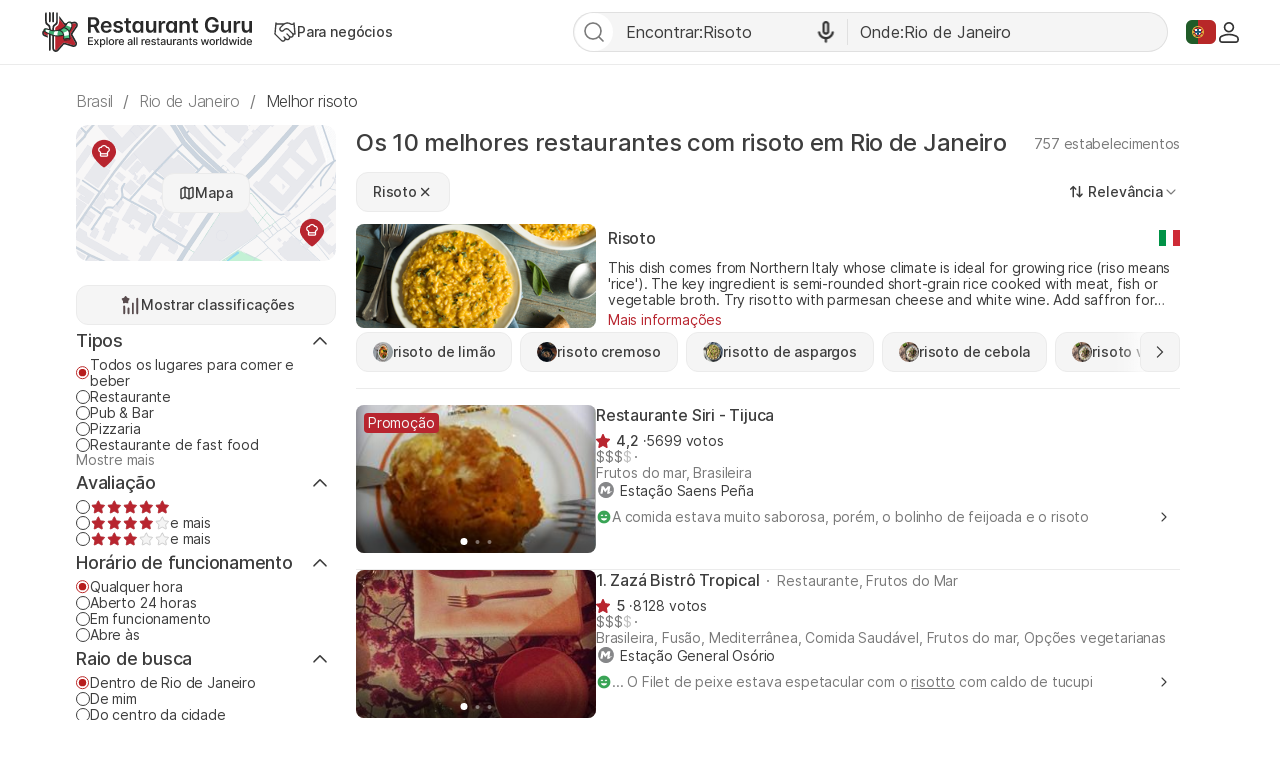

--- FILE ---
content_type: text/html; charset=UTF-8
request_url: https://restaurantguru.com.br/risotto-Rio-de-Janeiro-m42
body_size: 35112
content:
<!DOCTYPE html>
<html lang="pt">
<head>
    <meta charset="UTF-8">
    <meta name="theme-color" content="#ffffff">
    <meta name="viewport" content="width=device-width, initial-scale=1, maximum-scale=2.0, user-scalable=1.0, viewport-fit=cover">
    <meta name="apple-mobile-web-app-capable" content="yes">
    <meta name="mobile-web-app-capable" content="yes">
    <meta name="apple-itunes-app" content="app-id=1397034103">
    <script>
        RGPage = window.RGPage || {};
        RGPage.start_ms = new Date().getTime();
        RGPage.assets_version = 'rg_assets_1.0';
        RGPage.hl = 'pt_PT';
        RGPage.hide_empty_ads = false;
        RGPage.site_search_host_full = 'https://search.restaurantguru.com';
        RGPage.site_main_host_full = 'https://restaurantguru.com.br';
        RGPage.site_static_url = 'https://1014042311.rsc.cdn77.org';
        RGPage.use_push_history = true;
        RGPage.is_search_domain = false;
        RGPage.search_place_id = "ci93058";
        RGPage.page_type = "city";
                RGPage.is_sight_page = false;
        RGPage.r_user = false;
                        RGPage.current_locations_page_types = ["index","nearby","restaurant","restaurant_menu","restaurant_reviews","geo_point"];
        RGPage.geo_memcache = null;
                RGPage.city_bounds = {"ne":{"latitude":-22.7460327,"longitude":-43.0969042},"sw":{"latitude":-23.0822288,"longitude":-43.7950599}};
                                                        RGPage.session_start = false;
        RGPage.in_miles = false;
        RGPage.react_map_split_test = 0;
    </script>
                    <script async src="https://pagead2.googlesyndication.com/pagead/js/adsbygoogle.js?client=ca-pub-4821006852914359" crossorigin="anonymous"></script>
                <link rel="manifest" href="/manifest.json">

        <title>Os 10 melhores restaurantes com risoto em Rio de Janeiro, janeiro 2026 - Restaurant Guru</title>
                <meta name="description" content="Explore os melhores lugares para comer risoto em Rio de Janeiro e proximidades. Verifique os preços de risotto de aspargos e risoto vegetariano. Compare análises de risoto de trufas e risoto de abóbora." />
                                    <meta name="robots" content="all"/>
                <link rel="canonical" href="https://restaurantguru.com.br/risotto-Rio-de-Janeiro-m42" />
                    <link rel="next" href="https://restaurantguru.com.br/risotto-Rio-de-Janeiro-m42/2">
                <meta name="twitter:card" content="summary" />
        <meta property="fb:app_id" content="2033474010272363"/>
<meta property="og:title" content="Os 10 melhores restaurantes com risoto em Rio de Janeiro, janeiro 2026 - Restaurant Guru" />
    <meta property="og:description" content="Explore os melhores lugares para comer risoto em Rio de Janeiro e proximidades. Verifique os preços de risotto de aspargos e risoto vegetariano. Compare análises de risoto de trufas e risoto de abóbora." />
    <meta property="og:type" content="website" />
    <meta property="og:url" content="https://restaurantguru.com.br/risotto-Rio-de-Janeiro-m42" />
    <meta property="og:image" content="https://img02.restaurantguru.com/meals/small/w530/h370/42.jpg" />
<meta property="og:site_name" content="Restaurant Guru"/>


        <link rel="preconnect" href="https://www.google-analytics.com/">
    <link rel="dns-prefetch" href="https://www.google-analytics.com/">
    <link rel="preconnect" href="//1014042311.rsc.cdn77.org/">
    <link rel="dns-prefetch" href="//1014042311.rsc.cdn77.org/">
    <link rel="preconnect" href="//1033609670.rsc.cdn77.org/">
    <link rel="dns-prefetch" href="//1033609670.rsc.cdn77.org/">
    <link rel="preconnect" href="//fonts.gstatic.com">
    <link rel="dns-prefetch" href="//fonts.gstatic.com">
    
    <link rel="shortcut icon" href="https://1014042311.rsc.cdn77.org/img/icons/favicon.ico" type="image/ico">
    <link rel="apple-touch-icon" href="https://1014042311.rsc.cdn77.org/apple-touch-icon.png">
    <link rel="apple-touch-icon" sizes="76x76" href="https://1014042311.rsc.cdn77.org/img/icons/76x76.png">
    <link rel="apple-touch-icon" sizes="120x120" href="https://1014042311.rsc.cdn77.org/img/icons/120x120.png">
    <link rel="apple-touch-icon" sizes="152x152" href="https://1014042311.rsc.cdn77.org/img/icons/120x120.png">
        <style>@font-face{font-family:Inter;src:local("Inter Light"),local("Inter-Light"),url(https://1014042311.rsc.cdn77.org/fonts/inter/Inter-Light.woff2)format("woff2"),url(https://1014042311.rsc.cdn77.org/fonts/inter/Inter-Light.ttf)format("truetype");font-weight:300;font-style:normal}@font-face{font-family:Inter;src:local("Inter Regular"),local("Inter-Regular"),url(https://1014042311.rsc.cdn77.org/fonts/inter/Inter-Regular.eot?#iefix)format("embedded-opentype"),url(https://1014042311.rsc.cdn77.org/fonts/inter/Inter-Regular.woff2)format("woff2"),url(https://1014042311.rsc.cdn77.org/fonts/inter/Inter-Regular.woff)format("woff"),url(https://1014042311.rsc.cdn77.org/fonts/inter/Inter-Regular.ttf)format("truetype");font-weight:400;font-style:normal}@font-face{font-family:Inter;src:local("/fonts/inter/Inter Medium"),local("Inter-Medium"),url(https://1014042311.rsc.cdn77.org/fonts/inter/Inter-Medium.eot?#iefix)format("embedded-opentype"),url(https://1014042311.rsc.cdn77.org/fonts/inter/Inter-Medium.woff2)format("woff2"),url(https://1014042311.rsc.cdn77.org/fonts/inter/Inter-Medium.woff)format("woff"),url(https://1014042311.rsc.cdn77.org/fonts/inter/Inter-Medium.ttf)format("truetype");font-weight:500;font-style:normal}@font-face{font-family:Inter;src:local("Inter Semi Bold"),local("Inter-SemiBold"),url(https://1014042311.rsc.cdn77.org/fonts/inter/Inter-SemiBold.eot?#iefix)format("embedded-opentype"),url(https://1014042311.rsc.cdn77.org/fonts/inter/Inter-SemiBold.woff2)format("woff2"),url(https://1014042311.rsc.cdn77.org/fonts/inter/Inter-SemiBold.woff)format("woff"),url(https://1014042311.rsc.cdn77.org/fonts/inter/Inter-SemiBold.ttf)format("truetype");font-weight:600;font-style:normal}@font-face{font-family:Inter;src:local("Inter Bold"),local("Inter-Bold"),url(https://1014042311.rsc.cdn77.org/fonts/inter/Inter-Bold.eot?#iefix)format("embedded-opentype"),url(https://1014042311.rsc.cdn77.org/fonts/inter/Inter-Bold.woff2)format("woff2"),url(https://1014042311.rsc.cdn77.org/fonts/inter/Inter-Bold.woff)format("woff"),url(https://1014042311.rsc.cdn77.org/fonts/inter/Inter-Bold.ttf)format("truetype");font-weight:700;font-style:normal}@font-face{font-family:Neucha;src:url(./fonts/Neucha.woff)}.left_column{position:sticky;top:63px;height:100vh;width:280px;overflow:hidden}.left_column__top{display:flex;flex-direction:column}.lists__map,.lists__map-btn{display:flex;align-items:center;justify-content:center}.lists__map{width:260px;height:136px;margin-bottom:24px;background:url(https://1014042311.rsc.cdn77.org/img/icons_v2/map-with-pins.png);border-radius:12px;position:relative}.lists__map-btn{position:static;column-gap:8px}.lists__map-btn::before{content:"";flex-shrink:0;width:16px;height:16px;background-size:contain}.lists__map-btn::after{content:"";position:absolute;left:0;right:0;top:0;bottom:0}@media all and (max-width:740px){.dish_block{width:31.6%;border-radius:10px}}.stars{display:flex;column-gap:4px}.stars__empty{width:100px;height:20px}.stars__fill{height:100%}.stars__text{color:#3d3d3d}.stars--small .stars__empty{width:80px;height:16px;background-size:contain}.stars--small .stars__fill{background-size:80px auto}.rest-card__type{display:inline}.rest-card__type::before{content:"";display:inline-flex;width:2px;height:2px;margin-right:8px;vertical-align:middle;background-color:#7a7a7a;border-radius:50%;position:relative;bottom:1px}.filters__rests-counter .rests-counter--default{display:inline;font-size:14px;font-weight:400}.filters__sorting.desktop{flex-shrink:0;align-self:flex-start;margin-left:auto;order:1}.filters .custom-checkbox,.filters .custom-radio{flex-shrink:0;display:inline-block;width:14px;height:14px;background-size:contain}.filters .origin-radio:checked+.custom-radio{background-size:contain}.filters-form,.filters-panel{display:flex;flex-direction:column;row-gap:24px}.filters-panel{position:relative;flex-shrink:0;width:280px;padding-bottom:24px;overflow-x:hidden;z-index:10005}.filters-panel .filters-section__top{display:flex;justify-content:space-between;align-items:center;column-gap:4px}.filters-panel .filters-section__link{color:#7a7a7a;font-size:14px;padding:0;align-self:flex-start}.filters-panel .filters-section__toggle{width:32px;height:32px;transform:rotate(180deg)}.filters-panel .filters-section__item{display:flex;align-items:center;column-gap:8px;color:#3d3d3d;font-size:14px;font-weight:400;line-height:115%;letter-spacing:-.168px}.filters-panel .filters-section .btn--show-ratings{display:flex;justify-content:center;align-items:center;width:100%}.filters-panel .filters-section .btn--show-ratings::before{content:"";flex-shrink:0;width:24px;height:24px;background-size:contain}.filters .btns .filters-section__content{row-gap:12px}@media (max-width:1199px){.user_dropdown{position:fixed;width:100vw;height:100vh}.user_dropdown .logout,.user_dropdown .menu_actions li a{padding-left:30px}.user_dropdown .logout:before,.user_dropdown .menu_actions li a:before{left:0}.header__menu{display:none}.header__menu.shown{display:flex;padding:4px;flex-direction:column;align-items:flex-start;position:absolute;top:62px;right:16px;background-color:#fff;border:1px solid #ebebeb;border-radius:12px;z-index:5002}.header__menu.shown .btn,.header__menu.shown .header__for-business{display:inline-flex;justify-content:start;align-items:center;padding:8px 16px 8px 12px;width:100%;font-weight:500;color:#7a7a7a;border-radius:8px}.header__menu.shown .btn .user_name:hover,.header__menu.shown .btn:hover,.header__menu.shown .header__for-business .user_name:hover,.header__menu.shown .header__for-business:hover{color:#3d3d3d;background-color:#f5f5f5}.header__menu.shown .header__for-business.btn{column-gap:7px}.header__menu.shown .user_block{width:100%}.header__mobile-menu-btn{display:inline-flex;order:1}.header .search_btn_m{display:flex;justify-content:center}.list{max-height:none}.footer__body{display:flex;flex-direction:column;row-gap:24px;flex:1 0 0}.footer__app-store{display:none}.footer__app-store--mobile{display:flex;flex-direction:column;align-items:flex-end;row-gap:8px;flex:1 0 0}.footer__info{flex-direction:column;row-gap:24px;align-items:flex-start}.guide{margin:0 40px}.guide__img{width:220px}.rest-card__image.restaurant_pic{width:148px;height:148px}.rest-card__type{display:none}.article__container{margin-right:40px}.article__image{width:148px;height:148px}.meals__container,.world-leader__container{margin-right:40px}.meals__container .meal__image{width:148px;height:96px}.agencies-ratings__container{margin-right:-40px;padding-right:40px}.filters__sorting .filters_dropdown--top .dropdown{right:auto;left:0}.search_tpl .breadcrumbs{margin:24px 0 12px 40px;overflow-x:auto}.no-result__container,.search_tpl .breadcrumbs li:last-child{margin-right:40px}}@media (max-width:740px){.guide,.header .content{margin:0 16px}.card--article.card .card__article-descr{display:none}.guide{padding:24px 16px}.guide__content{flex-direction:column}.guide__img{width:100%;height:184px}.guide__text h2{font-size:20px;line-height:140%}.guide__text h2:first-child{margin-top:16px}.features_item.swiper-slide:last-child{margin-right:16px}.features_wrapper__arrow{display:none!important}.features_swiper.leftFade::before,.features_wrapper__hidden::after,.meals__container .tags__swiper .leftFadeTag::before,.meals__container .tags__swiper .rightFadeTag::after{content:none}.article__container,.meals__container .meal__wrapper,.meals__container .tags__wrapper{margin-inline:16px}.meals__container{margin-inline:0}.meals__container .tags__container .swiper-wrapper .swiper-slide:first-child,.world-leader__tags .swiper-wrapper .swiper-slide:first-child{margin-left:16px}.meals__container .tags__container .swiper-wrapper .swiper-slide:last-child,.search_tpl .breadcrumbs li:last-child,.world-leader__tags .swiper-wrapper .swiper-slide:last-child{margin-right:16px}.world-leader__container{margin-right:0}.world-leader__wrapper{margin:0 16px}.world-leader__info ul.hidden li:first-child{text-overflow:ellipsis;overflow:hidden}.world-leader__info ul.hidden li:first-child::before{top:-3px}.world-leader__info ul.hidden :not(li:first-child){display:none}.agencies-ratings__container{margin-inline:-16px;padding-inline:16px}.filters_sort__wrapper{margin-bottom:24px}.filters__top{justify-content:space-between}.filters .desktop,.filters_dropdown--top::before{display:none}.filters__top-wrapper{max-height:40px;overflow:hidden;display:block}.filters__top{margin-bottom:0}.filters-panel,.filters-panel__submit-container{position:fixed;bottom:0;left:0;right:0;background-color:#fff}.filters-panel{z-index:5002;top:0;width:100vw;padding:0 16px 90px}.filters-panel .location_list{display:flex;flex-direction:column}.filters-panel .hero{margin-top:74px}.filters-panel .hero .filters-section__content{row-gap:0}.filters-panel .filters-section .hero__item.city,.filters-panel .hero__location{display:flex;align-items:center;justify-content:flex-start}.filters-panel .hero__location::before{content:"";flex-shrink:0;width:24px;height:24px;background-size:contain}.filters-panel .filters-section{width:100%}.filters-panel .filters-section .hero__item{column-gap:8px;color:#3d3d3d;font-size:14px;font-weight:400;line-height:115%;letter-spacing:-.168px}.filters-panel .filters-section .hero__item.city::before,.filters-panel .modal__title::before{content:"";flex-shrink:0;width:16px;height:16px;background-size:contain}.filters-panel .filters-section__content{row-gap:12px}.filters-panel .modal{display:flex;flex-direction:column;row-gap:24px}.filters-panel .modal__top{z-index:53;position:fixed;top:0;left:16px;right:16px;display:flex;align-items:center;justify-content:space-between;padding-top:16px;padding-bottom:16px;background-color:#fff}.filters-panel .modal__title{display:flex;justify-content:center;align-items:center;color:#3d3d3d;font-size:24px;font-weight:500;line-height:135%;letter-spacing:-.288px}.filters-panel .modal__title::before{width:32px;height:32px;transform:rotate(180deg)}.filters-panel .modal__clear-filters{color:#7a7a7a;font-size:16px;font-weight:400;line-height:100%;letter-spacing:-.192px;padding:8px 0;height:auto;border:0;background-color:transparent}.filters-panel__submit-container{z-index:54;display:flex;width:100%;padding:8px 16px 24px}.filters-panel__submit{display:flex}.city_page .swiper-button-next,.city_page .swiper-button-prev,.filters .location_modal__apply-container,.filters-panel .hero__item.near,.modal__top.location_modal__header{display:none}.search_tpl .breadcrumbs{margin:8px 0 8px 16px;padding:0}.search_tpl .breadcrumbs ul{width:auto}.no-result__container{margin:0 16px 24px}.search_tpl .header .logo_guru{padding:0}}@media (max-width:639px){.header .logo_guru img{width:100%;height:100%}.footer__top{flex-direction:column;row-gap:24px}.footer__app-store--mobile{align-items:flex-start}.footer__bottom{flex-direction:column;row-gap:24px}.footer__bottom,.footer__info{align-items:stretch}.filters-panel{padding:0 16px 86px}.filters .modal__top,.filters-panel__submit{left:16px;right:16px}.lists-page__content+.pierre-assist__btn{left:auto;right:16px}.search_tpl .breadcrumbs{width:auto}}@media (max-width:539px){.user_button img{width:20px;height:20px}.wrapper_languages .active_lang{width:22px;height:32px}.wrapper_languages .active_lang.flag-icon::before{width:20px;height:16px}.header .content,.header__container-menu{gap:8px}.header .logo_guru{width:128px;height:20px;padding:0;flex-shrink:0}.header__for-business,.header__for-business:hover,.header__login{display:flex;justify-content:center;align-items:center}.header__for-business::before,.header__for-business:hover::before{content:"";flex-shrink:0;width:18px;height:18px;background-size:contain}.header .search_btn_m::before,.header__login::before,.header__login:hover::before{content:"";flex-shrink:0;width:16px;height:16px;background-size:contain}.header__login:hover{color:#d6333e}.header .search_btn_m,.header__login:hover{display:flex;justify-content:center;align-items:center}.header .search_btn_m::before{width:20px;height:20px}.guide__img{height:118px}.features_item.swiper-slide:first-child{margin-left:16px}.article__image,.meals__container .meal__image,.rest-card__image.restaurant_pic{width:112px;height:112px}[lang=fr] .rest-card .new_label:not(.rest-card__promo){top:auto;left:0;bottom:0;width:100%;text-align:center;border-radius:0}.rest-card__container,.rest-card__info{display:block}.rest-card__body{display:inline}.rest-card__body .num_wrap{margin-top:8px}.rest-card__body .rest-card__location{margin-bottom:8px}.rest-card__image.restaurant_pic{float:left;margin-right:12px;margin-bottom:8px}.rest-card__snippet-wrapp{clear:left}.filters__top-header{width:100%}.filters__top-logo{width:28px;height:28px}.filters__top-container{display:contents}.filters__rests-counter .rests-counter--default,.rests-counter--default{display:none}}@media (max-width:1199px){.user_dropdown{position:fixed;width:100vw;height:100vh}.user_dropdown .logout,.user_dropdown .menu_actions li a{padding-left:30px}.user_dropdown .logout:before,.user_dropdown .menu_actions li a:before{left:0}.header__menu{display:none}.header__menu.shown{display:flex;padding:4px;flex-direction:column;align-items:flex-start;position:absolute;top:62px;right:16px;background-color:#fff;border:1px solid #ebebeb;border-radius:12px;z-index:5002}.header__menu.shown .btn,.header__menu.shown .header__for-business{display:inline-flex;justify-content:start;align-items:center;padding:8px 16px 8px 12px;width:100%;font-weight:500;color:#7a7a7a;border-radius:8px}.header__menu.shown .btn .user_name:hover,.header__menu.shown .btn:hover,.header__menu.shown .header__for-business .user_name:hover,.header__menu.shown .header__for-business:hover{color:#3d3d3d;background-color:#f5f5f5}.header__menu.shown .header__for-business.btn{column-gap:7px}.header__menu.shown .user_block{width:100%}.header__mobile-menu-btn{display:inline-flex;order:1}.header .search_btn_m{display:flex;justify-content:center}.list{max-height:none}.footer__body{display:flex;flex-direction:column;row-gap:24px;flex:1 0 0}.footer__app-store{display:none}.footer__app-store--mobile{display:flex;flex-direction:column;align-items:flex-end;row-gap:8px;flex:1 0 0}.footer__info{flex-direction:column;row-gap:24px;align-items:flex-start}}@media (max-width:740px){.header .content{margin:0 16px}}@media (max-width:639px){.header .logo_guru img{width:100%;height:100%}.footer__top{flex-direction:column;row-gap:24px}.footer__app-store--mobile{align-items:flex-start}.footer__bottom{flex-direction:column;row-gap:24px}.footer__bottom,.footer__info{align-items:stretch}}@media (max-width:539px){.user_button img{width:20px;height:20px}.wrapper_languages .active_lang{width:22px;height:32px}.wrapper_languages .active_lang.flag-icon::before{width:20px;height:16px}.header .content,.header__container-menu{gap:8px}.header .logo_guru{width:128px;height:20px;padding:0;flex-shrink:0}.header__for-business,.header__for-business:hover,.header__login{display:flex;justify-content:center;align-items:center}.header__for-business::before,.header__for-business:hover::before{content:"";flex-shrink:0;width:18px;height:18px;background-size:contain}.header .search_btn_m::before,.header__login::before,.header__login:hover::before{content:"";flex-shrink:0;width:16px;height:16px;background-size:contain}.header__login:hover{color:#d6333e}.header .search_btn_m,.header__login:hover{display:flex;justify-content:center;align-items:center}.header .search_btn_m::before{width:20px;height:20px}}.food_block_ver2 .wrapper_tags,.mustEat h2,.mustEat ul li{position:relative}.country_page_india .footer{position:static;overflow:hidden;height:auto;padding-top:20px;padding-bottom:20px;background-color:#333}.country_page_india .footer .content{padding-top:0}.country_page_india .footer .copy,.country_page_india .footer a.for_about,.country_page_india .footer a.for_contact{color:#999}.ajax_loader{padding:20px 0;margin-bottom:25px}.sets_page .blocks_list.best-in-city .dish_item .title{padding-left:12px}.mustEat{font-family:"Balsamiq Sans",cursive;background-color:#fff;border-radius:15px;box-shadow:0 0 8px 0#86878940;padding:10px 23px 40px;margin-bottom:14px}.mustEat .mustEat_header{border-bottom:1px dashed #b71c1c;margin-bottom:40px}.mustEat h2::after{content:"";position:absolute;background-color:#999}.mustEat h2{letter-spacing:-.5px;display:inline-block;color:#fff;font-size:35px;padding:4px 40px 2px 25px;margin-bottom:-3px;margin-left:-4px;background:url(https://1014042311.rsc.cdn77.org/img/must_eat_in_city/red_main_title_bg.svg)no-repeat;background-size:100% 100%;font-weight:400}.mustEat .mustEat_content,.mustEat .mustEat_item.large{-ms-flex-pack:justify;justify-content:space-between}.mustEat .mustEat_content,.mustEat .mustEat_item,.mustEat .mustEat_item.large{display:-ms-flexbox;display:flex}.mustEat .mustEat_item{position:relative;padding:20px 0 28px 20px;box-sizing:border-box;width:48%;-ms-flex-align:center;align-items:center}.mustEat .mustEat_item.large{width:100%}.mustEat .mustEat_item.large .mustEat_imgContainer{position:relative;height:125%}.mustEat .red{background:url(https://1014042311.rsc.cdn77.org/img/must_eat_in_city/red-bg.png)no-repeat;background-size:100% 100%}.mustEat .green{background:url(https://1014042311.rsc.cdn77.org/img/must_eat_in_city/green-bg.png)no-repeat;background-size:100% 100%}.mustEat .green.large{background:url(https://1014042311.rsc.cdn77.org/img/must_eat_in_city/green_large_bg2.png)no-repeat;background-size:100% 100%}.mustEat .red.large{background:url(https://1014042311.rsc.cdn77.org/img/must_eat_in_city/red_large_bg.png)no-repeat;background-size:100% 100%}.mustEat .mustEat_item span{letter-spacing:-.5px;position:absolute;bottom:100%;left:16px;font-size:27px;line-height:25px;color:#fff;padding:8px 10px 6px;z-index:10;margin-right:123px;-ms-transform:translateY(50%);transform:translateY(50%)}.mustEat .mustEat_item.red span{background:url(https://1014042311.rsc.cdn77.org/img/must_eat_in_city/red_title_bg.svg)no-repeat;background-size:100% 100%}.mustEat .mustEat_item.green span{background:url(https://1014042311.rsc.cdn77.org/img/must_eat_in_city/green_title_bg.svg)no-repeat;background-size:100% 100%}.mustEat ul{font-family:Neucha,cursive;margin-top:22px;list-style:none;padding-right:110px}.mustEat ul a{color:#000;font-size:24px;text-decoration:underline;display:inline-block}.mustEat ul li{padding-left:28px;margin-bottom:10px}.mustEat ul li::before{content:"";position:absolute;left:0;background-size:contain;top:4px;width:20px;height:20px}.mustEat .red li::before{background:url(https://1014042311.rsc.cdn77.org/img/must_eat_in_city/red_checkbox.png)no-repeat;background-size:cover}.mustEat .green li::before{background:url(https://1014042311.rsc.cdn77.org/img/must_eat_in_city/green_checkbox.png)no-repeat;background-size:cover}.mustEat ul a:hover{-ms-transform:translateY(-2px);transform:translateY(-2px)}.mustEat .red a:hover{text-decoration-color:#b71c1c}.mustEat .green a:hover{text-decoration-color:#0aa100}.mustEat .mustEat_imgItem{height:100px;width:90px;background-color:#fff;padding:5px 5px 15px;box-shadow:0 1px 10px 0 rgba(0,0,0,.2);box-sizing:border-box;position:absolute}.mustEat .mustEat_imgItem img{width:80px;height:80px;-o-object-fit:cover;object-fit:cover}.mustEat .mustEat_item.red .mustEat_imgItem:nth-child(1){right:10px;top:-10px;-ms-transform:rotate(7deg);transform:rotate(7deg)}.mustEat .mustEat_item.red .mustEat_imgItem:nth-child(2){right:-9px;top:55%;-ms-transform:translateY(-50%) rotate(-12deg);transform:translateY(-50%) rotate(-12deg)}.mustEat .mustEat_item.red .mustEat_imgItem:nth-child(3){bottom:-20px;right:8px;-ms-transform:rotate(2deg);transform:rotate(2deg)}.mustEat .mustEat_item.green .mustEat_imgItem:nth-child(1){right:11px;top:8px;-ms-transform:rotate(-6deg);transform:rotate(-6deg);z-index:2}.mustEat .mustEat_item.green .mustEat_imgItem:nth-child(2){right:15px;top:54%;-ms-transform:translateY(-50%);transform:translateY(-50%);z-index:1}.mustEat .mustEat_item.green .mustEat_imgItem:nth-child(3){right:0;bottom:-20px;-ms-transform:rotate(-8deg);transform:rotate(-8deg)}.large .mustEat_imgContainer:nth-child(3) .mustEat_imgItem:nth-child(1){-ms-transform:rotate(8deg);transform:rotate(8deg)}.large .mustEat_imgContainer:nth-child(3) .mustEat_imgItem:nth-child(2){-ms-transform:translateY(-50%) rotate(-12deg);transform:translateY(-50%) rotate(-12deg);right:9px}.large .mustEat_imgContainer:nth-child(3) .mustEat_imgItem:nth-child(3){-ms-transform:rotate(3deg);transform:rotate(3deg)}.restaurant_pic.listing_collage.c2{align-items:unset}.blocks_list .fade-mask::before,.restaurant_pic.listing_collage.fade-mask::before{content:"";position:absolute;left:0;right:0;bottom:0;top:0;z-index:3;box-shadow:inset 0-25px 20px 0 rgba(0,0,0,.6)}.collages_pagination__bullet.active{background-color:#fff;width:7px;height:7px}@media all and (max-width:1230px){.footer .content{margin:0 15px}.footer .content.promo_links{width:100%}}@media screen and (max-width:1030px){.restaurant_row .restaurant_pic.listing_collage img{min-height:unset}}@media all and (max-width:1030px){.breadcrumbs{margin-bottom:6px}.city_page .breadcrumbs{margin-bottom:20px}.content.mustEat_wrapper{width:auto}}@media all and (max-width:980px){.mustEat .mustEat_item span{margin-right:16px}.mustEat .mustEat_item.large{-ms-flex-pack:distribute;justify-content:space-around}.mustEat ul{padding-right:20px;margin-top:15px}.mustEat .mustEat_item{padding-bottom:90px}.mustEat .large{padding-bottom:100px}.mustEat .mustEat_item .mustEat_imgItem{bottom:-20px}.mustEat .large .mustEat_imgItem{height:120px;width:110px}.mustEat .large .mustEat_imgItem img{width:100px;height:100px}.mustEat .mustEat_item.red .mustEat_imgItem:nth-child(1){right:auto;left:0;top:auto}.mustEat .mustEat_item.red .mustEat_imgItem:nth-child(2){right:50%;top:auto;-ms-transform:translateX(50%) rotate(-12deg);transform:translateX(50%) rotate(-12deg)}.mustEat .mustEat_item.red .mustEat_imgItem:nth-child(3){right:-5px}.mustEat .mustEat_item.green .mustEat_imgItem:nth-child(1){right:auto;top:auto;-ms-transform:rotate(-6deg);transform:rotate(-6deg);left:0}.mustEat .mustEat_item.green .mustEat_imgItem:nth-child(2){right:50%;top:auto;-ms-transform:translateX(50%);transform:translateX(50%)}.mustEat .mustEat_item.green .mustEat_imgItem:nth-child(3){right:-4px;top:auto}.mustEat .mustEat_item .mustEat_imgContainer .mustEat_imgItem:active{-ms-transform:scale(1.2);transform:scale(1.2);box-shadow:0 1px 10px 0 rgba(0,0,0,.4);z-index:20}.mustEat .mustEat_item .mustEat_imgContainer .mustEat_imgItem:nth-child(2):active{-ms-transform:scale(1.2) translateX(50%);transform:scale(1.2) translateX(50%);box-shadow:0 1px 10px 0 rgba(0,0,0,.4);z-index:20}.mustEat .mustEat_item.large .mustEat_imgContainer{position:absolute;bottom:0;width:44%;height:0}.mustEat .mustEat_item.large .mustEat_imgContainer:nth-child(3){left:80px}.mustEat .mustEat_item.large .mustEat_imgContainer:nth-child(5){right:0}.mustEat .mustEat_item.large .mustEat_imgContainer .mustEat_imgItem{bottom:-25px}.mustEat .mustEat_item.large .mustEat_imgContainer:nth-child(3) .mustEat_imgItem:nth-child(2),.mustEat .mustEat_item.large .mustEat_imgContainer:nth-child(5) .mustEat_imgItem:nth-child(2n+1){bottom:-42px}}@media all and (max-width:740px){.city_page .breadcrumbs{margin-bottom:9px}.blocks_list{margin-left:0;margin-right:0}.wrapper_dishes .blocks_list{margin:0-1%}.wrapper_agencies .blocks_list{margin:0-1% 4px}.mustEat .mustEat_header{border:0}.mustEat{border-radius:10px}.mustEat h2{font-size:26px}.mustEat .mustEat_item span{font-size:22px}.mustEat ul{margin-top:17px}.mustEat ul li{padding-left:25px}.mustEat ul li::before{height:16px;width:16px;top:3px}.mustEat ul a{font-size:18px}.mustEat .mustEat_item{padding-bottom:50px}.mustEat .mustEat_item.large .mustEat_imgContainer{width:45%}.mustEat .large .mustEat_imgItem{height:80px;width:70px}.mustEat .large .mustEat_imgItem img{width:60px;height:60px}.mustEat .mustEat_item.large .mustEat_imgContainer:nth-child(3){left:30px}}@media all and (max-width:620px){.mustEat .mustEat_content{-ms-flex-direction:column;flex-direction:column}.mustEat .mustEat_item{width:100%}.mustEat .mustEat_item:first-child:not(:last-child){margin-bottom:35px}}@media (max-width:600px){.sets_page .blocks_list.best-in-city .dish_item .title{padding-left:10px}}@media all and (max-width:531px){.category__header{margin-right:20px}}@media all and (max-width:530px){.mustEat h2{margin-left:-9px;padding:4px 40px 2px 16px}.mustEat{padding:10px 10px 40px}.mustEat .mustEat_item{padding-left:7px}.mustEat .green.large{background:url(https://1014042311.rsc.cdn77.org/img/must_eat_in_city/green_large_mobile_bg.png)no-repeat;background-size:100% 100%}.mustEat .red.large{background:url(https://1014042311.rsc.cdn77.org/img/must_eat_in_city/red_large_mobile_bg.png)no-repeat;background-size:100% 100%}.mustEat ul{padding-right:7px}.mustEat .mustEat_item span{left:7px}.mustEat .mustEat_item.large .mustEat_imgContainer:nth-child(3){left:0}.mustEat .mustEat_item.large .mustEat_imgContainer{width:49%}}@media all and (max-width:520px){.country_page_india .footer .promo_links a.for_contact{display:table;position:relative;top:auto;right:auto}}@media all and (max-width:400px){.mustEat .mustEat_item.large{padding-top:40px;-ms-flex-direction:column;flex-direction:column;-ms-flex-align:start;align-items:flex-start}.mustEat .mustEat_item.large ul{margin-top:0}.mustEat .mustEat_item{padding-bottom:70px}.mustEat .mustEat_item span{font-size:21px}.mustEat .mustEat_imgItem:last-child{display:none}.mustEat .mustEat_item .mustEat_imgContainer .mustEat_imgItem:nth-child(2){-ms-transform:none;transform:none;right:0}.mustEat .mustEat_item .mustEat_imgContainer .mustEat_imgItem:nth-child(2):active{-ms-transform:scale(1.2);transform:scale(1.2);box-shadow:0 1px 10px 0 rgba(0,0,0,.4);z-index:20}.mustEat .large .mustEat_imgItem{height:90px;width:80px}.mustEat .large .mustEat_imgItem img{width:70px;height:70px}}@media (min-width:371px) and (max-width:620px){.mustEat ul{column-count:2}.mustEat .mustEat_item.large ul{column-count:1}}@media (min-width:401px) and (max-width:600px){.mustEat .mustEat_item.large ul{width:50%}}@media all and (min-width:414px) and (max-width:531px){.city_page .breadcrumbs{margin-bottom:6px}.blocks_list{margin-bottom:0}.wrapper_agencies .blocks_list{margin:0}}@media all and (min-width:981px){.mustEat ul{width:41%}.mustEat .mustEat_item .mustEat_imgContainer .mustEat_imgItem:hover{-ms-transform:scale(1.15);transform:scale(1.15);z-index:20;box-shadow:0 1px 20px 0 rgba(0,0,0,.3)}.mustEat .mustEat_item .mustEat_imgContainer .mustEat_imgItem:nth-child(2):hover{-ms-transform:scale(1.15) translateY(-50%);transform:scale(1.15) translateY(-50%);box-shadow:0 1px 20px 0 rgba(0,0,0,.3);z-index:20}.mustEat .mustEat_item .mustEat_imgContainer .mustEat_imgItem:active{-ms-transform:scale(.95);transform:scale(.95);box-shadow:0 1px 10px 0 rgba(0,0,0,.4)}.mustEat .mustEat_item .mustEat_imgContainer .mustEat_imgItem:nth-child(2):active{-ms-transform:scale(.95) translateY(-50%);transform:scale(.95) translateY(-50%);box-shadow:0 1px 10px 0 rgba(0,0,0,.4)}.mustEat .large .mustEat_imgContainer.one .mustEat_imgItem{-ms-transform:translateY(-50%) rotate(-12deg);transform:translateY(-50%) rotate(-12deg);top:50%;padding:10px 10px 30px;width:130px;height:150px}.mustEat .large .mustEat_imgContainer.one .mustEat_imgItem:hover{-ms-transform:translateY(-50%) scale(1.15);transform:translateY(-50%) scale(1.15)}.mustEat .large .mustEat_imgContainer.one img{width:110px;height:110px}.mustEat .large .mustEat_imgContainer{max-height:415px}.mustEat .large .mustEat_imgContainer:nth-child(3){top:30px;height:120%}}@media all and (min-width:1201px){.mustEat ul{width:36%}}@media all and (min-width:1231px){.up_btn{margin-left:1263px}}.popup .distance{padding-left:12px;position:relative}.popup .distance::before{content:"";width:10px;height:10px;position:absolute;left:0;top:3px}.rest_block .distance{font:400 13px Roboto,"Helvetica Neue",Helvetica,Arial,sans-serif;display:-ms-flexbox;display:flex;-ms-flex-wrap:wrap;flex-wrap:wrap;font-size:14px}.rest_block .distance>div{min-height:auto;margin-bottom:10px;position:relative;padding-left:28px;display:-ms-flexbox;display:flex;-ms-flex-align:center;align-items:center}.rest_block .distance>div:not(:last-child){margin-bottom:10px}.rest_block .distance .work_time{-ms-flex-negative:0;flex-shrink:0;-ms-flex:auto;flex:auto;flex-wrap:wrap;width:100%;box-sizing:border-box;font-size:14px;white-space:break-spaces}.rest_block>div>div.distance::before{display:none}.rest_block .distance .range{margin-right:15px}.rest_block .distance .range span{font-size:14px}.rest_block .img_container .swiper-wrapper,.rest_block>div>div.distance{padding:0}.distance_table{display:flex;flex-wrap:wrap;margin:0 16px 15px;border:1px solid #c2c2c2;border-bottom:none}.distance_table__item{width:20%;text-align:center;font-size:13px;height:34px;display:flex;align-items:center;justify-content:center;font-family:Roboto,sans-serif;border-bottom:1px solid #c2c2c2;border-right:1px solid #c2c2c2;box-sizing:border-box}.distance_table__item:nth-child(5n){border-right:none}.disable_suggest.m_filter_search,.disable_suggest.search_btn,.wrapper_search input[type=submit].disable_suggest{opacity:.5}.disable_suggest.fake_select::after,.disable_suggest.search_text::after{content:"";position:absolute;left:0;top:0;background-color:rgba(255,255,255,.65);z-index:2;width:100%;height:100%;border-radius:0}@media all and (max-width:740px){.rest_block .distance{-ms-flex-direction:column;flex-direction:column}}@media all and (max-width:650px){.rest_block .distance .direction{float:right;padding-left:5px}.rest_block .distance{-ms-flex-wrap:nowrap;flex-wrap:nowrap}.rest_block .distance .work_time{width:auto;-ms-flex-order:-1;order:-1;margin:0 15px 5px 0}.rest_block .distance .range{margin-bottom:5px}.rest_block>div>div.distance{margin-bottom:0;display:block}}.swiper-outer{position:relative;padding:0 85px}.swiper-container{margin-left:auto;margin-right:auto;position:relative;overflow:hidden;z-index:1}.swiper-container-vertical>.swiper-wrapper{-ms-flex-direction:column;flex-direction:column}.swiper-slide,.swiper-wrapper{width:100%;height:100%;position:relative}.swiper-wrapper{z-index:1;display:-ms-flexbox;display:flex;box-sizing:content-box;-o-transform:translate(0,0);-ms-transform:translate3d(0,0,0);transform:translate3d(0,0,0)}.swiper-container-multirow>.swiper-wrapper{-ms-flex-wrap:wrap;flex-wrap:wrap}.swiper-container-free-mode>.swiper-wrapper{margin:0 auto}.swiper-wrapper .title>a{text-transform:capitalize}.swiper-slide{-ms-flex:0 0 auto;flex-shrink:0}.swiper-container-autoheight .swiper-wrapper{-ms-flex-align:start;align-items:flex-start}.swiper-button-next,.swiper-button-prev{position:absolute;top:50%;width:50px;height:50px;margin-top:-25px;z-index:10}.swiper-button-prev{right:auto}.swiper-button-next{left:auto}.swiper-container-3d .swiper-wrapper{-ms-transform-style:preserve-3d;transform-style:preserve-3d}.swiper-container-coverflow .swiper-wrapper,.swiper-container-flip .swiper-wrapper{-ms-perspective:1200px}@media all and (max-width:850px){.swiper-outer{padding:0}}@media all and (max-width:550px){.swiper-outer{margin-bottom:38px}}.breadcrumbs ul{display:inline-flex;margin:0;padding:0;list-style:none}.breadcrumbs li{display:flex;white-space:nowrap;align-items:center}.breadcrumbs li:last-child{overflow:hidden;display:block;text-overflow:ellipsis;white-space:nowrap}.breadcrumbs li:last-child>span{display:inline;line-height:24px}.breadcrumbs a{text-decoration:none}.breadcrumbs a+span{color:#7a7a7a}.block-title{column-gap:8px;line-height:32px;letter-spacing:-.288px;color:#3d3d3d}.block-title a{display:flex;justify-content:center;align-items:center}.block-title a::after{content:"";flex-shrink:0;width:32px;height:32px;background-size:contain}.block-title,.block-title *{font-size:24px;font-weight:500}.block-title a,.block-title a:visited{color:inherit;text-decoration:none}.ads_block,.dish_block{width:100%;box-sizing:border-box}.ads_block.mh250{padding-bottom:0;margin-bottom:12px}.adsbygoogle.mh100,.adsbygoogle.mh250{height:100px;width:100%}.adsense_improved .ads_block.ads_item{margin-bottom:10px;margin-top:10px}.adsense_improved .content>.ads_block{margin-bottom:32px}.wrapper_dishes .blocks_list{margin:0;overflow:visible;justify-content:flex-start}.dish_block{margin:0 0 16px;position:relative;display:block;float:left;color:#000;border-radius:15px;box-shadow:0 0 8px 0#86878940;background-color:#d3d3d3;height:136px;width:15.06%;padding:0;-ms-flex-direction:column;flex-direction:column;overflow:hidden}.wrapper_similar .dish_block{margin-bottom:0}.dish_block:hover{text-decoration:none}.dishes_page .blocks_list,.sets_page .blocks_list{display:flex;flex-wrap:wrap}.dish_block:after{border-radius:5px}.dish_block img{display:block;width:100%;-o-object-fit:cover;object-fit:cover;height:100%}.blocks_list,.dish_block,.dish_block>div{display:-ms-flexbox;display:flex}.dish_block>div{position:absolute;left:0;right:0;bottom:0;-ms-flex:auto;flex:auto;-ms-flex-direction:column;flex-direction:column;-ms-flex-item-align:center;align-self:center;-ms-flex-pack:center;justify-content:center;padding:15px 10px 10px;height:fit-content;text-align:center;color:#fff;transform:translateZ(0);background:linear-gradient(180deg,transparent 0,rgba(0,0,0,.55) 31.46%,rgba(0,0,0,.9) 68.89%)}.dishes_page .blocks_list{display:grid;grid-template-columns:repeat(12,1fr);gap:24px;margin:0}.blocks_list{flex-wrap:wrap;margin-top:10px}.wrapper_similar .blocks_list{column-gap:1.9%;row-gap:16px;margin-bottom:16px}.wrapper_similar .features .blocks_list{column-gap:2.1%}.wrapper_similar .dish_block{margin-left:0;margin-right:0}.loc_info_block,.wrap_loc_info{position:relative;vertical-align:text-top}.wrap_loc_info{font:14px/16px Inter,sans-serif;display:none}.wrap_loc_info .dropdown{display:none;position:absolute;top:25px;right:-11px;z-index:800;background-color:#fff;border:1px solid rgba(153,153,153,.5);box-shadow:0 2px 3px 0 rgba(0,0,0,.4)}.wrap_loc_info .dropdown div{color:#444;line-height:30px;padding:0 12px;display:block;white-space:nowrap}.loc_info_block{padding:8px 16px 8px 40px;color:#3d3d3d;border:1px solid #ebebeb;background-color:#ffffe8;border-radius:8px;display:inline-block}.loc_info_block:before{content:"";display:block;width:14px;height:14px;position:absolute;left:16px;top:50%;margin-top:-7px}.loc_info_block>.pseudo{display:inline-block;border-bottom:1px dotted;position:relative;color:#a51212}.meals__container.meal_desc h2{margin-bottom:12px}.meals__container.meal_desc .wrapper_tags:not(.swiper-wrapper){display:flex;flex-wrap:wrap;gap:8px}.meals__container.meal_desc .wrapper_tags a{color:#3d3d3d;background-color:#f5f5f5;border:1px solid #ebebeb;height:40px;width:fit-content;padding:8px 16px;font-family:Inter,sans-serif;font-size:14px;font-weight:500;line-height:115%;letter-spacing:-.168px;border-radius:12px;box-sizing:border-box;display:flex;align-items:center;justify-content:center}.meals__container.meal_desc .wrapper_tags a:hover{background-color:#ebebeb}.meals__container.meal_desc .tags__arrow{width:40px;height:40px}.city_page,.search_tpl{background:#fff}a{color:inherit;text-decoration:none}.lists-page__content .section__dishes-list.shown-dishes>.dish_block,.lists-page__content .section__dishes-list.shown-features>.dish_item,.mobile-panel{display:none}.lists-page__content{display:flex;flex-direction:column;row-gap:32px;width:100%;max-width:1128px;margin:0 auto}.lists-page__content .section{overflow:hidden}.lists-page__content .section,.lists-page__content .section .wrapper_articles{display:flex;flex-direction:column;row-gap:16px}.lists-page__content .section__top{display:flex;justify-content:space-between;align-items:center}.lists-page__content .section__tape{display:flex;column-gap:24px;align-items:center}.lists-page__content .section__dishes{row-gap:16px;padding-bottom:1px;margin-bottom:-1px}.lists-page__content .section__cities{display:flex;width:100%;overflow:hidden;position:relative;z-index:1}.lists-page__content .section__cities-wrapper{display:flex;width:100%;justify-content:space-between;gap:16px}.lists-page__content .section__cities-wrapper.swiper-wrapper{gap:0}.lists-page__content .show_all{padding:0;font-size:15px;font-weight:400;color:#7a7a7a;border:0;background-color:transparent}.lists-page__content .show_all:hover{color:#b8252f}.lists-page__content .filters{position:relative;display:flex;column-gap:24px;flex-wrap:wrap}.lists-page__content .filters__restaurants{width:100%;max-width:824px}.lists-page__content .swiper-wrapper{height:100%}.lists-page__content .swiper-container:not(.swiper-container-initialized)~.swiper-nav{opacity:0}.lists-page__content .swiper-container:not(.swiper-container-initialized) .swiper-slide.card{margin-right:24px}.disabled:not(.selected){color:#7a7a7a}.disabled:not(.selected):after,.disabled:not(.selected):before{opacity:.6}.card--rest .card__link{display:block;max-width:100%;overflow:hidden;text-overflow:ellipsis;white-space:nowrap}@media (max-width:1199px){.breadcrumbs{margin:0 16px}.lists-page__content{max-width:100%}.lists-page__content .section__top{margin:0 40px}.lists-page__content .filters{column-gap:24px}.lists-page__content .filters__keeper,.lists-page__content .filters__top{margin-right:40px}.lists-page__content .filters__restaurants{width:calc(100% - 344px)}.lists-page__content .filters .left_column{width:280px;margin-left:40px}}@media screen and (max-width:740px){.dishes_page .footer{background-color:#fff}.dishes_page .blocks_list{gap:16px}.dish_block>span{padding:10px}.wrapper_similar .blocks_list{column-gap:2.6%}.wrapper_similar .features .blocks_list{column-gap:3.3%}}@media all and (max-width:740px){.dish_block{width:31.6%}.dish_block,.rest_small{border-radius:10px}}@media (max-width:740px){.meals__container.meal_desc{margin-left:16px;margin-right:16px}.lists-page__content .section__top .block-title,.lists-page__content .section__top .block-title *{font-size:20px;line-height:140%}.lists-page__content .section .swiper-outer{margin-bottom:0}.lists-page__content .filters{flex-direction:column;gap:8px}.lists-page__content .filters__restaurants{width:100%;overflow:visible}.lists-page__content .filters__keeper{margin-right:0}.lists-page__content .filters_sort__wrapper{margin-right:16px}.lists-page__content .filters:has(.left_column.disabled){position:static}.lists-page__content .filters:has(.left_column.disabled)::before{content:"";position:absolute;inset:0;background-color:rgba(255,255,255,.4);z-index:10010}.lists-page__content .modal_panel_outer{display:block}.lists-page__content .left_column{display:none;position:static}.lists-page__content .left_column.showed{display:flex}.lists-page__content .section__top{margin:0 16px}.lists-page__content .filters__top{margin-right:16px;margin-left:16px}.lists-page__content .filters_sort__wrapper{padding-left:16px;width:100%;margin-left:0}}@media (max-width:649px){.lists-page__content .swiper-container:not(.swiper-container-initialized) .swiper-slide.card{margin-right:8px}}@media (max-width:639px){.breadcrumbs{padding:0 16px;margin:0;width:100%}.breadcrumbs ul{width:100%}}@media all and (max-width:600px){.adsbygoogle.mh250{height:250px}}@media all and (max-width:530px){.dishes_page .blocks_list{gap:16px 8px}.dish_block{height:100px}}@media all and (max-width:420px){.dish_block>div{padding:5px 6px}}@media screen and (min-width:741px){.dish_block img{transform-origin:50% 50%;will-change:transform}.dish_block:hover img{transform:scale(1.03) translateZ(0)}}.title{font-size:24px;font-weight:500;letter-spacing:-.288px;width:100%;color:#3d3d3d;line-height:135%}body{font-family:Inter,sans-serif;background-color:#fff;min-height:100%;-ms-text-size-adjust:100%;min-width:360px;margin:0;padding:65px 0 0;overflow-x:hidden}*,::after,::before{box-sizing:border-box}div,form,form div,form input,h1,h2,h3,h4,img,li,p,span,ul{padding:0;margin:0}.label,.label__search{font-size:16px;line-height:100%;display:flex;align-items:center}.label__search{position:relative;justify-content:center;font-size:14px;line-height:150%;color:#7a7a7a}.label__search::before{content:"";flex-shrink:0;width:24px;height:24px;background-size:contain;position:absolute;top:calc(50% - 12px);left:12px}.input{display:inline-flex;align-items:center;gap:8px;box-sizing:border-box;height:40px;font-family:Inter,sans-serif;font-size:16px;background-color:#f5f5f5;border-width:1px;border-style:solid;outline:0;caret-color:#3d3d3d}.input--search{padding:8px 24px 8px 44px;font-size:14px;line-height:115%;border-color:#f5f5f5;border-radius:24px}.input--extended{height:48px;padding-right:24px;font-size:16px;line-height:100%;letter-spacing:-.192px}.user_block{position:relative}.user_button{display:flex;align-items:center}.user_button .user_name{display:none}.user_button img,.user_dropdown .user_info img{display:block;width:24px;height:24px;-o-object-fit:cover;object-fit:cover;border-radius:100%}.user_dropdown{z-index:10001;position:absolute;top:0;right:0;display:none;min-width:165px;padding:4px 16px;text-align:left;background-color:#fff;border-radius:0 0 10px 10px;box-shadow:0 0 8px 0#86878940}.user_dropdown.is_open{display:block}.user_dropdown .user_info{padding:20px 35px 20px 18px;overflow:hidden;display:-ms-flexbox;display:flex;-ms-flex-align:center;align-items:center}.user_dropdown .user_info img{width:40px;height:40px;float:left;margin-right:12px}.user_dropdown .user_name{color:#010101;font-size:16px;line-height:24px;font-weight:500}.user_dropdown .menu_actions{list-style:none;border-top:1px solid #e6e6e6;border-bottom:1px solid #e6e6e6;padding:12px 0;color:red}.user_dropdown .logout,.user_dropdown .menu_actions li a{line-height:33px;font-size:15px;display:block;color:#010101;white-space:nowrap;padding-right:16px;padding-left:70px;position:relative}.user_dropdown .menu_actions li>a>.red{padding-left:5px}.filters-panel .filters-section .dropdown.dropdown_shown.distance .dropdown__item.disabled,.user_dropdown .menu_actions li.disable{opacity:.6}.user_dropdown .menu_actions li.disable a:hover{background-color:transparent}.user_dropdown .logout:hover,.user_dropdown .menu_actions li a:hover{background-color:#f9f9f9;text-decoration:none}.user_dropdown .logout:before,.user_dropdown .menu_actions li a:before{content:"";display:block;width:17px;height:17px;position:absolute;left:25px;top:7px}.user_dropdown .favor-events:before{background:url(https://1014042311.rsc.cdn77.org/img/site/user/events.svg)center no-repeat;background-size:cover}.user_dropdown .favor:before{background:url(https://1014042311.rsc.cdn77.org/img/site/user/favor.svg)no-repeat}.user_dropdown .favor_recipes:before{background:url(https://1014042311.rsc.cdn77.org/img/site/user/recipe.svg)center no-repeat}.user_dropdown .favor-guides:before{background:url(https://1014042311.rsc.cdn77.org/img/site/user/guide.svg)center no-repeat;background-size:cover}.user_dropdown .compare:before{background:url(https://1014042311.rsc.cdn77.org/img/site/user/compare.svg)no-repeat}.user_dropdown .preferences:before{background:url(https://1014042311.rsc.cdn77.org/img/site/user/preferences.svg)no-repeat}.user_dropdown .settings:before{background:url(https://1014042311.rsc.cdn77.org/img/site/user/settings.svg)no-repeat}.user_dropdown .logout:before{background:url(https://1014042311.rsc.cdn77.org/img/site/user/logout.svg)no-repeat}.user_dropdown .logout{margin:10px 0}.user_dropdown .red{color:#b71c1c}.header__for-business span,.header__login span,.hide,.wrapper_languages .active_lang span{display:none}.wrapper_languages{display:flex;align-items:center;position:relative}.wrapper_languages .active_lang{display:inline-flex;height:24px;align-items:center;text-transform:uppercase;padding:0}.wrapper_languages .active_lang.flag-icon::before{content:"";display:block;width:24px;height:18px;position:relative}.wrapper_languages .active_lang.flag-icon-en::before{background-size:contain}.wrapper_languages .dropdown-lang{position:absolute;top:48px;left:auto;right:-30px;display:none;flex-direction:column;width:auto;padding:4px;background-color:#fff;border-radius:12px;border:1px solid #ebebeb;z-index:9999}.wrapper_languages .dropdown-lang__item a{display:flex;align-items:center;column-gap:8px;padding:8px 16px 8px 12px;font-weight:500;color:#7a7a7a;border-radius:8px}.wrapper_languages .dropdown-lang__item a .flag-icon{width:20px;height:16px}.wrapper_languages .dropdown-lang__item a .flag-icon-es,.wrapper_languages .dropdown-lang__item a .flag-icon-ru{background-size:cover}.restaurant-page .header .content{margin:0 auto}.header{background-color:#fff;border-bottom:1px solid #ebebeb;width:100%;position:fixed;top:0;z-index:900;box-sizing:border-box}.header .content{display:flex;align-items:center;gap:16px;max-width:1200px;margin:auto;padding:12px 0}.header .logo_guru{margin-right:auto}.header .logo_guru img{vertical-align:middle}.header__container-menu{gap:16px;display:inline-flex;align-items:center}.header__menu{display:inline-flex;align-items:center;z-index:10}.header .user_button,.header.fixed .city .list,.header.fixed .search_text .list{padding:0}.header .user_button>.btn{padding:0;height:auto;border:0}.header__for-business.btn{padding:0;width:24px;height:32px}.header__for-business::before,.header__for-business:hover::before{content:"";flex-shrink:0;width:24px;height:24px;background-size:contain}.header__for-business,.header__for-business:hover,.header__login,.header__login:hover{display:flex;justify-content:center;align-items:center}.header__login,.header__login:hover{color:#3d3d3d}.header__login::before,.header__login:hover::before{content:"";flex-shrink:0;width:18px;height:18px;background-size:contain}.header__login:hover{color:#d6333e}.header .search_btn_m,.header__mobile-menu-btn{display:flex;justify-content:center;align-items:center;display:none}.header__mobile-menu-btn{padding:8px}.header .search_btn_m::before,.header__mobile-menu-btn::before{content:"";flex-shrink:0;width:24px;height:24px;background-size:contain}.header .search_btn_m{width:24px;height:24px;filter:brightness(.4)}.header-search__btn,.new_search_head_wrap{display:none}.new_search_head_wrap .searchform{display:flex;flex-direction:row-reverse;height:100%}.new_search_head_wrap .fake_select,.new_search_head_wrap .wrapper_search{position:relative;display:flex;align-items:center;column-gap:8px;height:100%;padding-right:8px;border:1px solid #e0e0e0;background-color:#f5f5f5}.new_search_head_wrap .wrapper_search{max-width:275px;float:left;padding-left:52px;border-radius:24px 0 0 24px;border-right:none}.new_search_head_wrap .wrapper_search::after{content:"";display:block;width:1px;position:absolute;top:6px;bottom:6px;right:0;background-color:#e0e0e0}.new_search_head_wrap .fake_select input[type=text],.new_search_head_wrap .wrapper_search input[type=search]{color:#3d3d3d;-o-text-overflow:ellipsis;text-overflow:ellipsis;height:100%;width:100%;display:block;font-family:Inter,sans-serif;font-size:16px;outline:0;box-sizing:border-box;border:0;background-color:#f5f5f5;appearance:none}.new_search_head_wrap .search_text.open-list{border-radius:20px 0 0}.new_search_head_wrap .fake_select{width:320px;box-sizing:border-box;padding-left:12px;text-align:left;border-radius:0 24px 24px 0;border-left:none}.new_search_head_wrap .fake_select input[type=text]{white-space:nowrap;padding-right:12px;border-radius:0;background-color:transparent}.new_search_head_wrap .fake_select.open-list{border-radius:0 20px 0 0}.new_search_head_wrap .field_title{display:flex;align-items:center;color:#3d3d3d;white-space:nowrap}.new_search_head_wrap .field_title *{white-space:nowrap}.new_search_head_wrap .search_btn{float:left;display:flex;justify-content:center;align-items:center;margin-left:6px;margin-top:6px;background-color:#fff;border-radius:50%;border:0;position:absolute;z-index:1;height:38px;top:-5px;left:-4px;width:38px}.new_search_head_wrap .search_btn::before{content:"";flex-shrink:0;width:24px;height:24px;background-size:contain}.new_search_head_wrap .search_btn:hover{box-shadow:0 0 13px -8px #3d3d3d}.list,.up_btn{background-color:#fff}.list{z-index:100000;position:absolute;top:38px;left:0;right:0;max-height:80vh;min-height:58px;overflow-y:auto;border:1px solid #cfcfcf;border-radius:0 0 12px 12px}.fake_select .search__input,.info_search .distance-info__empty,.list{display:none}.info_search.with_distance .distance-info.navigate{position:absolute;right:0;top:-3px;font-size:12px}.header .suggestion-link .suggestion-link_img{object-fit:contain;display:block}.up_btn{position:fixed;display:flex;justify-content:center;align-items:center;width:40px;height:40px;bottom:44px;right:40px;background-repeat:no-repeat;background-position:center;border-radius:50%;border:1px solid #ebebeb;z-index:102}.search__input{position:static;width:100%;height:36px;visibility:visible;color:#272727;font-family:Inter,sans-serif;font-size:16px;font-weight:400;line-height:115%;text-overflow:ellipsis;background-color:transparent;outline:0;box-sizing:border-box;appearance:none;border:0}.distance-info{display:flex;gap:4px;align-items:center}.info_search .distance-info::before{content:"";flex-shrink:0;display:block;width:11px;height:11px}.distance-info.address::before{flex-shrink:0;align-self:baseline;width:16px;height:16px}.header.fixed .results_list{padding:0 10px 8px}.header.fixed .info_search a{font-weight:400}.compare__wrapper{display:none}.chip{column-gap:4px;flex-shrink:0;box-sizing:border-box;width:fit-content;padding:8px 12px 8px 8px;font-size:16px;font-weight:400;line-height:100%;letter-spacing:-.192px;border-radius:36px;border:1px solid;position:relative}.chip--primary{color:#fff}.chip--primary:hover{background-color:#d6333e;border-color:#d6333e}.chip--primary,.chip--primary.unclickable:hover{background-color:#b8252f;border-color:#b8252f}.chip--secondary{color:#3d3d3d;border-color:#ebebeb}.chip--secondary:hover{background-color:#ebebeb}.chip--secondary,.chip--secondary.unclickable:hover{background-color:#f5f5f5}.chip--secondary.white,.chip--tertiary{background-color:#fff}.chip--tertiary{color:#3d3d3d;border-color:#fff}.chip--tertiary:hover{color:#d6333e}.chip--tertiary.unclickable:hover{color:#3d3d3d}.chip--small{padding:4px 8px 4px 4px;height:28px;font-size:14px;line-height:115%;letter-spacing:-.168px}.chip--small.white{height:auto;box-sizing:border-box;font-size:16px;font-weight:300}.chip.chip--emoji{display:inline-flex;justify-content:center;align-items:center}.chip--img>.dish_hidden-img,.chip.chip--emoji .emoji--empty,.chip.chip--emoji::after,.chip.chip--emoji::before{display:none}.chip--img{display:inline-flex;align-items:center}.chip--img>img{display:block;width:20px;height:20px;border-radius:50%;flex-shrink:0}.chip--rest{justify-content:center;column-gap:8px;padding:0;height:24px;font-size:16px;font-weight:300;line-height:134%;letter-spacing:-.36px;display:flex;align-items:center}.empty .chip{padding:6px 8px}.footer{margin-top:96px;padding-inline:0;background-color:#f5f5f5}.footer__container{display:flex;flex-direction:column;max-width:1200px;width:100%;margin:auto;row-gap:48px;padding:16px}.footer__top{display:none;column-gap:24px;justify-content:space-between}.footer__body{display:contents}.footer__navigation{display:flex;flex-direction:column;row-gap:8px;flex:1 0 0}.footer__copyright{padding:0;font-size:14px;font-style:normal;font-weight:400;line-height:normal;width:100%;color:#3d3d3d;text-align:center}.footer__copyright span{color:#a3a3a3}.footer__menu-list{display:flex;flex-direction:column;row-gap:8px;list-style:none}.footer__menu-link{display:inline-flex;align-items:center;column-gap:4px;font-size:14px;font-style:normal;font-weight:400;line-height:23px;color:#3d3d3d}.footer__menu-link:not(:last-child)::after{content:"";display:inline-block;height:3px;width:3px;background-color:#3d3d3d;border-radius:50%}.footer__menu-link:first-child{display:flex;justify-content:center;align-items:center}.footer__menu-link:first-child::before{content:"";flex-shrink:0;width:16px;height:16px;background-size:contain}.footer__app-store{display:flex;flex-direction:column;align-items:flex-end;flex:1 0 0}.footer__app-store--mobile{display:none}.footer__app-store--mobile>a{display:flex}.footer__bottom,.footer__info{display:flex;align-items:flex-end}.footer__bottom{justify-content:space-between}.footer__info{column-gap:48px;width:100%}.footer__brand{display:none}.footer__brand--short,.footer__brand-list{display:flex;align-items:center;flex-wrap:wrap}.footer__brand--short{justify-content:space-between;width:100%;gap:24px 16px}.footer__brand-list{justify-content:center;align-content:center;gap:8px 4px;align-self:stretch;order:-1}.footer__regions{display:flex;column-gap:8px}.footer__regions .dropdown{width:fit-content;font-size:14px;line-height:115%;letter-spacing:-.168px;position:relative;overflow:initial;color:#3d3d3d;background-color:#fff;border-color:#fff;border-radius:36px}.footer__regions .dropdown:hover{color:#d6333e;border-color:#fff}.footer__regions .dropdown.open{border-radius:0 0 12px 12px;width:100%;max-width:120px}.footer__regions .dropdown.open:hover{color:#3d3d3d;border-color:#e0e0e0}.footer__regions .dropdown.open .dropdown__container{position:absolute;bottom:100%;width:calc(100% + 2px);left:-1px;background:inherit;border:1px solid #e0e0e0;border-bottom:none;border-radius:12px 12px 0 0;transform-origin:0 100%}.footer__regions .dropdown.open.footer__region{min-width:120px}.footer__regions .dropdown.done{border-color:#fff}.footer__regions .dropdown.done.open{border-color:#e0e0e0}.footer__regions .dropdown.footer__currency .dropdown__chevron,.footer__regions .dropdown.footer__currency::before,.footer__regions .dropdown.footer__region .dropdown__chevron,.footer__regions .dropdown.footer__region::before,.rest-card__schedule .with_closed_info>span{display:none}.footer__regions .dropdown.footer__currency .dropdown__top,.footer__regions .dropdown.footer__region .dropdown__top{padding:4px 8px 4px 4px;column-gap:4px}.footer__regions .dropdown.footer__currency .dropdown__item:first-child,.footer__regions .dropdown.footer__region .dropdown__item:first-child{border-radius:12px 12px 0 0}.footer__regions .dropdown.footer__currency .dropdown__item:last-child,.footer__regions .dropdown.footer__region .dropdown__item:last-child{padding-bottom:12px}.footer__currency,.footer__region,.footer__regions .dropdown.footer__currency .dropdown__top,.footer__regions .dropdown.footer__currency.open .dropdown__top:hover{display:flex;justify-content:center;align-items:center}.footer__currency::before,.footer__region::before,.footer__regions .dropdown.footer__currency .dropdown__top::before,.footer__regions .dropdown.footer__currency.open .dropdown__top:hover::before{content:"";flex-shrink:0;width:20px;height:20px;background-size:contain}.footer__region:hover::before{content:""}.footer__app-qr{width:92px;height:92px}.link{display:inline-flex;box-sizing:border-box;padding:4px;font-family:Inter,sans-serif;font-size:16px;font-weight:400;line-height:100%;letter-spacing:-.192px;background-color:transparent;border:0}.link--secondary{color:#3d3d3d}.link--tertiary,.link__breadcrumb--primary{color:#7a7a7a}.link__breadcrumb--secondary{color:#3d3d3d}.btn,.link--small{font-size:14px;line-height:115%;letter-spacing:-.168px}.link--small.link__breadcrumb--primary,.link--small.link__breadcrumb--secondary{padding:0;font-size:16px;font-weight:300;line-height:135%;letter-spacing:-.32px}.link--small.link__breadcrumb--primary+.separator{padding:0 10px}.btn{flex-shrink:0;column-gap:8px;box-sizing:border-box;width:fit-content;height:40px;padding:8px 16px;font-family:Inter,sans-serif;font-weight:500;border-radius:12px}.btn--primary{color:#fff;background-color:#b8252f;border:1px solid #b8252f}.btn--secondary{color:#3d3d3d;background-color:#f5f5f5;border:1px solid #ebebeb}.btn--sextiary,.btn--tertiary{color:#3d3d3d;background-color:#fff;border:1px solid #fff}.btn--sextiary{border:1px solid #ebebeb}.btn--solo-icon{width:40px;height:40px;padding:8px}.btn--small.btn--solo-icon{width:32px;height:32px;padding:8px}.btn--round{border-radius:50%;width:48px;height:48px}.swiper-nav{width:48px;height:48px;display:inline-flex;margin:0;border:0}.swiper-button-prev,.swiper-nav{justify-content:center;align-items:center}.swiper-button-prev{display:flex;left:0;display:none;transform:rotate(180deg)}.swiper-button-next::after,.swiper-button-prev::after{content:"";flex-shrink:0;width:24px;height:24px;background-size:contain}.swiper-button-next{display:flex;justify-content:center;align-items:center;right:0}.card,.card__top{flex-shrink:0;position:relative}.card{display:flex;flex-direction:column;row-gap:8px;width:264px;border-radius:4px;background-color:#fff;box-sizing:border-box}.card--article.card{width:552px;flex-direction:row;gap:12px}.card--article.card .card__top{width:270px}.card--article.card .card__image{object-fit:cover;width:100%}.card--article.card .card__info{row-gap:8px}.card--article.card .card__article-descr{color:#3d3d3d;font-size:14px;font-style:normal;font-weight:400;letter-spacing:-.168px;line-height:135%}.card__top{height:168px;border-radius:8px;overflow:hidden;background-color:#d3d3d3}.card__top::before{content:"";position:absolute;inset:0;background-color:rgba(255,255,255,.32);opacity:0;z-index:5}.card__image{display:block;width:100%;object-fit:cover;-o-object-fit:cover}.card__favorites{position:absolute;top:8px;right:8px;z-index:50}.card__favorites.active::before,.card__favorites::before{content:"";flex-shrink:0;width:20px;height:20px;background-size:contain}.card__favorites,.card__favorites.active{display:flex;justify-content:center;align-items:center}.card__info{row-gap:4px;font-family:Inter,sans-serif}.card__body,.card__info{display:flex;flex-direction:column}.card__body{row-gap:8px}.card__link{display:block;padding:0;max-width:100%;overflow:hidden;font-size:18px;font-weight:500;line-height:135%;letter-spacing:-.216px;text-decoration:none}.card__rating{display:flex;align-items:center;column-gap:4px}.card__rating-star,.card__votes{color:#3d3d3d;font-size:14px;line-height:115%}.card__rating-star{font-weight:500;background-position:left center;background-size:14px;padding-left:20px}.card__rating-star:after{content:"·";padding-left:4px}.card__votes{font-style:normal;font-weight:400;letter-spacing:-.168px}.card__details{overflow:hidden}.card__detail,.card__details{display:flex;align-items:center}.card__detail{color:#c2c2c2;font-size:14px;font-style:normal;font-weight:400;line-height:115%;letter-spacing:-.168px}.card__detail i{font-style:normal;color:#7a7a7a}.card__cuisine{color:#7a7a7a}.card__detail:nth-child(2)::before{content:"";display:flex;justify-content:center;align-items:center;margin:0 5px;width:2px;height:2px;border-radius:50%;background:#7a7a7a}.card--article .card__link{font-size:16px;line-height:125%;letter-spacing:-.192px}.shadow{z-index:1;position:absolute;top:-3px;bottom:-3px;right:-3px;left:auto;visibility:hidden;height:auto;aspect-ratio:1/3;background:linear-gradient(90deg,rgba(255,255,255,0)0,#fff 100%)}.shadow--left{left:-3px;right:auto;background:linear-gradient(270deg,rgba(255,255,255,0)0,#fff 100%)}.card-city{display:flex;flex-direction:column;align-items:center;row-gap:8px;width:160px;flex-shrink:0;position:relative}.card-city.swiper-slide{width:160px!important}.card-city.swiper-slide:last-child{margin-right:0!important}.card-city:hover .card-city__image::before{opacity:1}.card-city__image{display:flex;justify-content:center;align-items:center;width:128px;height:128px;background:#d3d3d3;border-radius:50%;position:relative;overflow:hidden}.card-city__image::before{content:"";position:absolute;inset:0;background-color:rgba(255,255,255,.2);opacity:0;z-index:5}.card-city__image::after{content:"";position:absolute;inset:0;border-radius:50%;border:5px solid rgba(255,255,255,.2);z-index:3}.card-city__image img{display:block;width:100%;height:100%;object-fit:cover;-o-object-fit:cover}.card-city__link{font-weight:500;max-width:100%}.card-city__link::after{content:"";position:absolute;inset:0;z-index:20}.card-city__link span{max-width:100%;display:inline-block;text-overflow:ellipsis;white-space:nowrap;overflow-x:clip}.card-city__info{display:flex;flex-direction:column;align-items:center;row-gap:4px;max-width:100%}.card-city__descr{color:#7a7a7a;font-size:14px;font-style:normal;font-weight:400;line-height:115%;letter-spacing:-.168px}.wrapper_dishes.features-collection .blocks_list{width:100%}.guide{display:flex;flex-direction:column;align-items:flex-start;gap:24px;align-self:stretch;padding:24px;border-radius:24px;border:1px solid #ebebeb}.guide__lid{color:#3d3d3d;line-height:150%;letter-spacing:-.192px}.guide__content{display:flex;column-gap:16px}.guide__img{flex-shrink:0;width:264px;overflow:hidden;object-fit:cover;object-position:center;border-radius:24px}.guide__text h2{margin-bottom:12px;font-size:24px;font-weight:500;line-height:135%;letter-spacing:-.288px;color:#3d3d3d}.guide__text h2:not(:first-child){margin-top:12px}.guide__text p{line-height:150%;letter-spacing:-.192px;color:#3d3d3d}.guide__text a{color:#b8252f}.guide__text a:hover{color:#d6333e;text-decoration:underline}.features_wrapper{display:flex;position:relative;max-width:unset}.features_wrapper:has(.reachEnd)::after,.meals__container .tags__swiper:has(>.next.swiper-button-disabled)::after,.meals__container .tags__swiper:has(>.prev.swiper-button-disabled)::before{content:none}.features_item{display:flex;align-items:center;margin-right:10px;box-sizing:border-box;position:relative}.features_item.swiper-slide:first-child{margin-left:0}.features_item.swiper-slide:last-child,.features_item:last-child{margin-right:0}a.features_item>span{text-decoration:none;position:relative;bottom:0;overflow:hidden;line-height:15px;border-bottom:1px dashed #999}.features_item:hover{text-decoration:none}.features_wrapper__hidden{height:28px}.features_swiper .swiper-wrapper{display:flex}.features_swiper{width:100%;position:absolute;overflow:hidden}.features_swiper.plusPadding{padding:280px 0;top:-280px}.features_wrapper.plusLayer .swiper-wrapper,.plusLayer.features_wrapper__hidden::after{z-index:90000!important}.plusLayer .features_swiper.leftFade::before,.plusLayer .features_wrapper__arrow{z-index:90010!important}.features_wrapper__arrow{font-size:0;position:absolute;top:0;right:0;border-radius:8px;width:28px;height:28px;border:1px solid #ebebeb;background-color:#f5f5f5;z-index:5;display:flex;justify-content:center;align-items:center}.features_wrapper__arrow::before{content:"";width:20px;height:20px;transform:rotate(-90deg)}.features_wrapper__arrow:hover{background-color:#ebebeb}.features_wrapper__arrow.prev{display:none;right:auto;left:0}.features_wrapper__arrow.prev::before{transform:rotate(90deg)}.leftFade .features_wrapper__arrow.prev{display:flex}.reachEnd .features_wrapper__arrow.next{display:none!important}.features_swiper.leftFade.plusPadding::before,.features_swiper.plusPadding .features_wrapper__arrow{top:280px}.features_wrapper__hidden::after{content:"";height:100%;position:absolute;width:60px;top:0;right:0;background:radial-gradient(circle at -200px 50%,transparent 74%,#fff 94%),linear-gradient(to right,transparent,#fff);z-index:2}.features_swiper.leftFade::before{content:"";height:28px;position:absolute;width:50px;top:0;left:0;background:radial-gradient(circle at 200px 50%,transparent 74%,#fff 94%),linear-gradient(to left,transparent,#fff);z-index:2}.featured .features_wrapper__hidden::after{background:linear-gradient(to right,rgba(255,255,255,.07)0,rgba(255,255,255,.07) 7%,rgba(255,255,255,.84) 19%,#fff 28%,#fff 100%)}.featured .features_swiper.leftFade::before{background:linear-gradient(to left,rgba(255,255,255,.07)0,rgba(255,255,255,.07) 7%,rgba(255,255,255,.84) 19%,#fff 28%,#fff 100%)}.hint_swiper .swiper-wrapper{flex-wrap:nowrap;align-items:unset}.restaurants-list{row-gap:16px;display:flex;flex-direction:column}.rest-card__container{display:flex;column-gap:12px}.rest-card__info{position:relative;row-gap:8px;flex-grow:1;font-size:14px;line-height:16px;letter-spacing:-.168px;color:#7a7a7a}.rest-card__info:has(.rest-card__sticker) .rest-card__body{overflow:visible}.rest-card__info:has(.rest-card__sticker) .with_distance{width:calc(100% + 48px)}.rest-card__image.restaurant_pic{width:240px;height:148px;display:flex;border-radius:8px;flex-shrink:0;position:relative;overflow:hidden}.rest-card__image.restaurant_pic img{display:block;object-fit:cover;width:100%;z-index:2}.rest-card__promo{background-color:#b8252f!important}.rest-card__link{padding:0;line-height:125%;overflow:hidden;text-overflow:ellipsis;margin-right:4px}.rest-card__link,.rest-card__link>*{font-size:16px;font-weight:500;display:inline}.rest-card__body{display:flex;flex-direction:column;row-gap:8px;overflow:hidden}.rest-card__body .stars{flex-wrap:wrap}.rest-card__schedule{display:block;overflow:hidden;column-gap:4px}.rest-card__schedule .cost{display:inline-flex;align-items:center;flex-shrink:0;color:#c2c2c2}.rest-card__schedule .cost i{color:#7a7a7a;font-style:normal}.rest-card__schedule .cost::after{content:"";margin-left:4px;width:2px;height:2px;background-color:#7a7a7a;border-radius:50%}.rest-card__schedule .separate{width:2px;height:2px;background-color:#7a7a7a;border-radius:50%;display:inline-flex;margin:0 2px;vertical-align:middle}.rest-card__schedule .work_time{display:inline}.rest-card__schedule .days_wrap{line-height:17px}.rest-card__schedule .green{color:#3aa456}.rest-card__schedule .closed_info_block,.rest-card__schedule .now_closed_r{color:#a43a3a;display:inline}.rest-card__snippet{display:flex;align-items:center;column-gap:4px;padding-right:8px}.rest-card .wrapper_snippet:not(:has(.rest-card__snippet)) .without_link,.rest-card__snippet span:not(.more_link){overflow:hidden;text-overflow:ellipsis}.rest-card__snippet-wrapp{margin-top:8px}.rest-card__snippet-wrapp b{font-weight:400;text-decoration:underline}.rest-card__snippet .more_link{margin-left:auto;flex-shrink:0;display:flex;justify-content:center;align-items:center}.rest-card__snippet .more_link::before{content:"";flex-shrink:0;width:16px;height:16px;background-size:contain;transform:rotate(-90deg)}.rest-card .wrapper_snippet:not(:has(.rest-card__snippet)){display:flex;align-items:center;column-gap:4px}.new_label,.rest-card .promotion-list__wrapper{z-index:10;position:absolute;font-size:14px;line-height:16px;letter-spacing:-.168px;color:#f5f5f5;background-color:#3aa456}.rest-card .promotion-list__wrapper{bottom:0;width:100%;height:20px;text-align:center}.new_label{top:8px;left:8px;padding:2px 4px;border-radius:4px}.ajax_loader{z-index:200;top:153px;position:absolute;height:100%;width:100%;background:#fff;text-align:center}.ajax_loader img{margin-top:20px}.ajax_loader .wait_critic{height:235px;width:245px;display:block;margin:20px auto 30px}.restaurants-list:has(+.ajax_loader:last-child) .rest-card:last-child{padding-bottom:0}.restaurants-list:not(:first-of-type) .rest-card:first-child{padding-top:16px;border-top:1px solid #ebebeb}.pagination,.world-leader__info ul li br{display:none}.article__container{display:flex;column-gap:12px;margin-bottom:16px;padding-bottom:16px;font-size:14px;line-height:16px;letter-spacing:-.192px;color:#3d3d3d;border-radius:0;border-bottom:1px solid #ebebeb}.article__container:hover .article__image::before{opacity:1}.article__image,.meals__container .meal__image{display:flex;width:240px;height:148px;border-radius:8px;flex-shrink:0;overflow:hidden;position:relative}.article__image::before{content:"";position:absolute;inset:0;background-color:rgba(255,255,255,.2);opacity:0;z-index:5}.article__image img,.meals__container .meal__image img{display:block;width:100%;height:auto;object-fit:cover}.article__info{padding-top:4px;flex-grow:1}.article__guide{z-index:10;position:absolute;bottom:0;left:0;right:0;padding:2px 4px;font-size:14px;line-height:16px;letter-spacing:-.168px;color:#f5f5f5;text-align:center;background-color:#b8252f;border-radius:4px}.meals__container{display:flex;flex-direction:column;margin-bottom:16px;gap:12px;font-size:14px;line-height:16px;letter-spacing:-.192px;color:#3d3d3d;border-radius:8px}.meals__container .meal__image{margin-right:12px;height:104px;float:left}.meals__container .meal__info{padding-top:4px;position:relative}.meals__container .meal__title{margin-bottom:4px;font-size:16px;font-weight:500;line-height:125%}.meals__container .meal__country{position:absolute;top:6px;right:0;width:21px;height:16px;background-size:contain;background-position:center;background-repeat:no-repeat}.meals__container .meal__desc{text-overflow:ellipsis;overflow:hidden}.meals__container .meal__desc.expanded{display:block;overflow:visible}.meals__container .meal__more{padding:4px 0;font-size:14px;line-height:16px}.meals__container .tags__container{position:relative}.meals__container .tags__container .swiper-wrapper .swiper-slide:first-child,.meals__container .tags__swiper li.swiper-slide:first-child{margin-left:0}.meals__container .tags__swiper{overflow:hidden}.meals__container .tags__swiper .leftFadeTag::before{content:"";height:100%;position:absolute;width:70px;top:0;left:-1px;background:radial-gradient(circle at 200px 50%,transparent 80%,#fff 94%),linear-gradient(to left,transparent,#fff);z-index:2}.meals__container .tags__swiper .rightFadeTag::after{content:"";height:100%;position:absolute;width:70px;top:0;right:-1px;background:radial-gradient(circle at -200px 50%,transparent 80%,#fff 94%),linear-gradient(to right,transparent,#fff);z-index:2}.meals__container .tags__swiper li{list-style-type:none;width:fit-content}.meals__container .tags__swiper li.swiper-slide:last-child{margin-right:0}.meals__container .tags__swiper .chip{height:28px;white-space:nowrap}.meals__container .tags__swiper:not(.swiper-container-initialized) .tags__arrow{display:none}.meals__container .tags__wrapper{display:flex;gap:8px}.world-leader__container{padding:8px 0;display:flex;flex-direction:column;row-gap:12px;font-size:14px;font-style:normal;font-weight:400;line-height:115%;letter-spacing:-.168px;color:#3d3d3d;border-top:2px dashed #ebebeb;border-bottom:2px dashed #ebebeb}.world-leader__container+.restaurants-list>.rest-card:first-child{border-top:none}.world-leader__info ul,.world-leader__wrapper{display:flex;flex-direction:column;row-gap:12px}.world-leader__top{display:flex;column-gap:12px;align-items:start;align-self:stretch}.world-leader__title{font-size:16px;font-weight:500;line-height:125%;letter-spacing:-.192px;margin-bottom:4px}.world-leader__info ul{row-gap:8px;list-style-type:none}.world-leader__info ul li{display:inline-flex}.world-leader__info ul li::before{content:"";display:inline-flex;margin:0 8px;width:4px;height:4px;position:relative;top:6px;border-radius:50%;flex-shrink:0;background-color:#3d3d3d}.world-leader__tags .swiper-wrapper .swiper-slide:first-child{margin-left:0}.world-leader__tags-list li{width:fit-content;white-space:nowrap;list-style-type:none}.world-leader__tags-list .chip:not(:has(img)){padding-left:8px}.agencies-ratings__container{display:flex;margin-top:-20px;padding-top:20px;overflow-x:auto}.modal-window__search,.modal-window__search input,.modal-window__search label{width:100%}.dropdown{display:flex;flex-direction:column;align-items:stretch;color:#7a7a7a;font-size:14px;line-height:100%;letter-spacing:-.192px;border-radius:12px;border:1px solid #f5f5f5;background-color:#f5f5f5;overflow:hidden}.dropdown__container,.filters__rests-counter .rests-counter--mobile,.filters__sorting.tablet{display:none}.dropdown__item{padding:12px 16px;color:#7a7a7a}.filters__top{display:flex;flex-wrap:wrap;gap:12px;align-items:center;margin-bottom:12px}.filters__rests-counter .rests-counter--mobile span,.filters__top-header{display:inline}.filters__top-logo{margin-right:8px;float:left}.filters__top-wrapper{display:flex;width:100%}.filters__sorting{position:relative}.filters_dropdown--top{padding:8px 0;height:40px;column-gap:4px;border:1px solid;border-radius:12px}.filters_dropdown--top::before{margin-right:4px}.filters_dropdown--top.transparent{display:flex;justify-content:center;align-items:center;color:#3d3d3d;border-color:transparent;background-color:transparent}.filters_dropdown--top.transparent::after,.filters_dropdown--top.transparent::before{content:"";flex-shrink:0;width:16px;height:16px;background-size:contain}.filters_dropdown--top.transparent .dropdown__item{color:#3d3d3d}.filters_dropdown--top .dropdown{display:none;z-index:101;position:absolute;top:0;right:0;width:100%;min-width:150px;background-color:#fff;border:1px solid #e0e0e0}.filters_dropdown--top .dropdown__item{flex-shrink:0;display:flex;align-items:center;column-gap:8px;padding:12px;color:#3d3d3d}.filters_dropdown--top .dropdown__item.disabled{color:#7a7a7a}.filters_dropdown--top .dropdown__item.disabled::before{opacity:.3}.filters_dropdown--top .dropdown__item.notranslate::before{content:"";width:16px;height:16px;background-size:cover!important}.filters_dropdown--top .dropdown__item.frommers::before{border-radius:50%}.filters_dropdown--top .dropdown__default{column-gap:8px;padding:0;font-size:14px;line-height:22px;font-weight:500;background-color:transparent}.filters_dropdown--top .dropdown__default::before{width:16px;height:16px;background-size:contain}.filters_sort__wrapper{display:flex;gap:8px;align-items:flex-start;flex-wrap:wrap;width:100%;margin-bottom:12px}.filters_sort__wrapper .noSet_container{width:100%}.filters_sort__wrapper .no_set_restaurants_count,.filters_sort__wrapper .no_set_restaurants_show_all{color:#7a7a7a;font-size:14px;line-height:115%;letter-spacing:-.168px}.filters_sort__wrapper .no_set_restaurants_show_all{text-decoration:underline}.filters_sort__wrapper .noSet_container:empty{display:none}.filters .origin-checkbox,.filters .origin-radio,.filters-panel .filters-section .dropdown.opened-int.hidden,.filters-panel .filters-section__additional.time_select,.filters-panel .modal{display:none}.filters-panel .filters-section{position:relative;display:flex;flex-direction:column;row-gap:12px;width:260px}.filters-panel .filters-section__title{font-size:18px;font-weight:500;line-height:135%;letter-spacing:-.216px;color:#3d3d3d}.filters-panel .filters-section__content{display:flex;flex-direction:column;row-gap:12px}.filters-panel .filters-section .calend_form{display:flex;justify-content:space-between}.filters-panel .filters-section .dropdown{position:relative;display:inline-flex;flex-direction:row;justify-content:space-between;column-gap:8px;height:fit-content;padding:8px;overflow:visible}.filters-panel .filters-section .dropdown .active{display:flex;align-items:center;column-gap:4px;justify-content:space-between;width:100%}.filters-panel .filters-section .dropdown .active::after{content:"";flex-shrink:0;width:24px;height:24px;background-size:contain}.filters-panel .filters-section .dropdown.distance{padding:8px 12px 8px 16px}.filters-panel .filters-section .dropdown.distance .dropdown__item:last-child{border-radius:0 0 12px 12px}.filters-panel .filters-section .dropdown.dropdown_shown.distance .dropdown__item{padding:12px 8px 12px 16px}.filters-panel .filters-section .dropdown.dropdown_shown.distance .dropdown__item.disabled:hover{background-color:inherit}.filters-panel__submit{display:none;align-items:center;justify-content:center;width:100%}.filters-opened-int__text_info{margin-top:-4px;font-size:14px;font-weight:400;line-height:115%;letter-spacing:-.168px;color:#7a7a7a}.city_page .card--rest .card__top::before,.filters-opened-int__text_info.hidden{display:none}.city_page .swiper-outer{padding:0}.city_page .swiper-nav{top:80px;margin:0;border:0}.city_page .swiper-nav::after{filter:invert(1)}.city_page .swiper-button-prev{display:flex;justify-content:center;align-items:center;left:0;transform:rotate(180deg)}.city_page .swiper-button-next::after,.city_page .swiper-button-prev::after{content:"";flex-shrink:0;width:24px;height:24px;background-size:contain}.city_page .swiper-button-next{display:flex;justify-content:center;align-items:center;right:0}.city_page .shadow{top:10px;height:180px}.city_page .card{height:fit-content;margin-right:0}.city_page .card__image{z-index:2;position:relative;object-fit:cover;object-position:left center;height:100%}.city_page .card__image.binded{object-position:center}.city_page .card--rest .card__title a::after{z-index:0}.city_page .card__favorites::before{background-size:contain}.city_page .card__detail{flex-shrink:0}.search_tpl:not(:has(>.breadcrumbs))>.lists-page__content{margin-top:32px}.search_tpl .breadcrumbs{width:auto;max-width:1128px;margin:24px auto 12px}.search_tpl .breadcrumbs li:last-child{text-overflow:initial}.search_tpl .footer{background-color:#fff}.search_tpl .footer__container{padding-top:16px;padding-bottom:16px}.search_tpl .footer__brand,.search_tpl .footer__top{display:none}.search_tpl .footer__brand--short{display:flex}.blocks_list .listing_collage{position:absolute;top:0;left:0;right:0;bottom:0}.horizontal_list.listing_collage,.restaurant_pic.listing_collage{display:flex}.horizontal_list.listing_collage img,.restaurant_pic.listing_collage img{width:auto;height:200%;min-height:unset}.collages_pagination{z-index:5;position:absolute;left:50%;bottom:8px;display:flex;align-items:center;transform:translateX(-50%)}.collages_pagination__bullet{flex-shrink:0;width:4px;height:4px;background-color:#fff;opacity:.4;border-radius:50%;margin:0 4px}.collages_pagination__bullet.active{opacity:1}.header .top_title{display:none!important}.no-result__container{margin:28px 0 40px}.no-result__body,.no-result__container{display:flex;flex-direction:column;align-items:center}.no-result__body .clear_filters{display:inline-flex;align-items:center}.no-result__text{font-weight:500;color:#3d3d3d;margin-bottom:24px;text-align:center}@media (max-width:1240px){.restaurant-page .header .content{margin:0 20px}.header .content{max-width:100%;margin:0 40px}}@media screen and (max-width:1199px){.fake_select{width:100%;padding:0;border:0}.fake_select .search__input{display:flex}.fake_select .search__input,.search__input{height:auto;padding:4px 0;font-size:16px;line-height:16px}}@media all and (max-width:1199px){.up_btn{margin-left:910px;border:0;position:fixed;display:block;bottom:85px;right:10px;padding:0;font-size:0;line-height:normal}.fake_select,.search_text{column-gap:12px;height:40px}.search_text{display:flex;justify-content:center;align-items:center}.search_text::before{content:"";flex-shrink:0;width:24px;height:24px;background-size:contain}}@media (max-width:1199px){.user_dropdown{position:fixed;width:100vw;height:100vh}.user_dropdown .logout,.user_dropdown .menu_actions li a{padding-left:30px}.user_dropdown .logout:before,.user_dropdown .menu_actions li a:before{left:0}.header__menu{display:none}.header__menu.shown{display:flex;padding:4px;flex-direction:column;align-items:flex-start;position:absolute;top:62px;right:16px;background-color:#fff;border:1px solid #ebebeb;border-radius:12px;z-index:5002}.header__menu.shown .btn,.header__menu.shown .header__for-business{display:inline-flex;justify-content:start;align-items:center;padding:8px 16px 8px 12px;width:100%;font-weight:500;color:#7a7a7a;border-radius:8px}.header__menu.shown .btn .user_name:hover,.header__menu.shown .btn:hover,.header__menu.shown .header__for-business .user_name:hover,.header__menu.shown .header__for-business:hover{color:#3d3d3d;background-color:#f5f5f5}.header__menu.shown .header__for-business.btn{column-gap:7px}.header__menu.shown .user_block{width:100%}.header__mobile-menu-btn{display:inline-flex;order:1}.header .search_btn_m{display:flex;justify-content:center}.list{max-height:none}.footer__body{display:flex;flex-direction:column;row-gap:24px;flex:1 0 0}.footer__app-store{display:none}.footer__app-store--mobile{display:flex;flex-direction:column;align-items:flex-end;row-gap:8px;flex:1 0 0}.footer__info{flex-direction:column;row-gap:24px;align-items:flex-start}.guide{margin:0 40px}.guide__img{width:220px}.article__container{margin-right:40px}.article__image,.rest-card__image.restaurant_pic{width:148px;height:148px}.meals__container,.world-leader__container{margin-right:40px}.meals__container .meal__image{width:148px;height:96px}.agencies-ratings__container{margin-right:-40px;padding-right:40px}.filters__sorting .filters_dropdown--top .dropdown{right:auto;left:0}.search_tpl .breadcrumbs{margin:24px 0 12px 40px;overflow-x:auto}.no-result__container,.search_tpl .breadcrumbs li:last-child{margin-right:40px}.swiper-slide:first-child{margin-left:40px}.swiper-slide:last-child{margin-right:40px}}@media (max-width:767px){.restaurant-page .header .content{margin:0 16px}}@media (max-width:740px){.guide,.header .content{margin:0 16px}.card--article.card{flex-direction:column;width:264px;gap:8px}.card--article.card .card__top{width:100%}.card--article.card .card__info{gap:4px}.card--article.card .card__article-descr{display:none}.guide{padding:24px 16px}.guide__content{flex-direction:column}.guide__img{width:100%;height:184px}.guide__text h2{font-size:20px;line-height:140%}.guide__text h2:first-child{margin-top:16px}.features_item.swiper-slide:last-child{margin-right:16px}.features_wrapper__arrow{display:none!important}.features_swiper.leftFade::before,.features_wrapper__hidden::after,.meals__container .tags__swiper .leftFadeTag::before,.meals__container .tags__swiper .rightFadeTag::after{content:none}.article__container,.meals__container .meal__wrapper,.meals__container .tags__wrapper{margin-inline:16px}.meals__container{margin-inline:0}.meals__container .tags__container .swiper-wrapper .swiper-slide:first-child,.world-leader__tags .swiper-wrapper .swiper-slide:first-child{margin-left:16px}.meals__container .tags__container .swiper-wrapper .swiper-slide:last-child,.search_tpl .breadcrumbs li:last-child,.world-leader__tags .swiper-wrapper .swiper-slide:last-child{margin-right:16px}.world-leader__container{margin-right:0}.world-leader__wrapper{margin:0 16px}.world-leader__info ul.hidden li:first-child{text-overflow:ellipsis;overflow:hidden}.world-leader__info ul.hidden li:first-child::before{top:-3px}.world-leader__info ul.hidden :not(li:first-child){display:none}.agencies-ratings__container{margin-inline:-16px;padding-inline:16px}.filters_sort__wrapper{margin-bottom:24px}.filters__top{justify-content:space-between}.filters .tablet{display:block}.filters__top-wrapper{max-height:40px;overflow:hidden;display:block}.filters_dropdown--top::before{display:none}.view-switcher,.view-switcher__btn{display:flex;width:100%;padding:4px;border-radius:12px;border:1px solid #ebebeb}.view-switcher__btn{background-color:#f5f5f5;align-items:center;justify-content:center;width:50%;height:auto;padding:8px 20px;color:#3d3d3d;border:0}.mobile-panel,.view-switcher__btn.active{background-color:#fff}.mobile-panel{position:static;z-index:101;display:block;margin-left:0;width:100%;padding:12px 16px}.mobile-panel__container{display:flex;flex-wrap:nowrap;gap:16px 8px;align-items:center}.filters__top{margin-bottom:0}.filters-panel .location_list{display:flex;flex-direction:column}.filters-panel .hero{margin-top:74px}.filters-panel .hero .filters-section__content{row-gap:0}.filters-panel .filters-section .hero__item.city,.filters-panel .hero__location{display:flex;align-items:center;justify-content:flex-start}.filters-panel .hero__location::before{content:"";flex-shrink:0;width:24px;height:24px;background-size:contain}.filters-panel .filters-section{width:100%}.filters-panel .filters-section .hero__item{column-gap:8px;color:#3d3d3d;font-size:14px;font-weight:400;line-height:115%;letter-spacing:-.168px}.filters-panel .filters-section .hero__item.city::before,.filters-panel .modal__title::before{content:"";flex-shrink:0;width:16px;height:16px;background-size:contain}.filters-panel .filters-section__content{row-gap:12px}.filters-panel .modal{display:flex;flex-direction:column;row-gap:24px}.filters-panel .modal__top{z-index:53;position:fixed;top:0;left:16px;right:16px;display:flex;align-items:center;justify-content:space-between;padding-top:16px;padding-bottom:16px;background-color:#fff}.filters-panel .modal__title{display:flex;justify-content:center;align-items:center;color:#3d3d3d;font-size:24px;font-weight:500;line-height:135%;letter-spacing:-.288px}.filters-panel .modal__title::before{width:32px;height:32px;transform:rotate(180deg)}.filters-panel .modal__clear-filters{color:#7a7a7a;font-size:16px;font-weight:400;line-height:100%;letter-spacing:-.192px;padding:8px 0;height:auto;border:0;background-color:transparent}.filters-panel__submit-container{z-index:54;position:fixed;bottom:0;left:0;right:0;display:flex;width:100%;padding:8px 16px 24px;background-color:#fff}.filters-panel__submit{display:flex}.city_page .swiper-button-next,.city_page .swiper-button-prev,.filters .location_modal__apply-container,.filters-panel .hero__item.near,.modal__top.location_modal__header{display:none}.search_tpl .breadcrumbs{margin:8px 0 8px 16px;padding:0}.search_tpl .breadcrumbs ul{width:auto}.no-result__container{margin:0 16px 24px}.search_tpl .header .logo_guru{padding:0}.swiper-slide:first-child{margin-left:16px}.swiper-slide:last-child{margin-right:16px}}@media (max-width:639px){.header .logo_guru img{width:100%;height:100%}.footer__top{flex-direction:column;row-gap:24px}.footer__app-store--mobile{align-items:flex-start}.footer__bottom{flex-direction:column;row-gap:24px}.footer__bottom,.footer__info{align-items:stretch}.filters .mobile-panel{margin-right:0;margin-left:0;width:100%;padding:12px 16px}.filters .modal__top,.filters-panel__submit{left:16px;right:16px}.lists-page__content+.pierre-assist__btn{left:auto;right:16px}.search_tpl .breadcrumbs{width:auto}}@media (max-width:539px){.user_button img{width:20px;height:20px}.wrapper_languages .active_lang{width:22px;height:32px}.wrapper_languages .active_lang.flag-icon::before{width:20px;height:16px}.header .content,.header__container-menu{gap:8px}.header .logo_guru{width:128px;height:20px;padding:0;flex-shrink:0}.header__for-business,.header__for-business:hover,.header__login{display:flex;justify-content:center;align-items:center}.header__for-business::before,.header__for-business:hover::before{content:"";flex-shrink:0;width:18px;height:18px;background-size:contain}.header .search_btn_m::before,.header__login::before,.header__login:hover::before{content:"";flex-shrink:0;width:16px;height:16px;background-size:contain}.header__login:hover{color:#d6333e}.header .search_btn_m,.header__login:hover{display:flex;justify-content:center;align-items:center}.header .search_btn_m::before{width:20px;height:20px}.guide__img{height:118px}.features_item.swiper-slide:first-child{margin-left:16px}.article__image,.meals__container .meal__image,.rest-card__image.restaurant_pic{width:112px;height:112px}[lang=fr] .rest-card .new_label:not(.rest-card__promo){top:auto;left:0;bottom:0;width:100%;text-align:center;border-radius:0}.rest-card__container,.rest-card__info{display:block}.rest-card__body{display:inline}.rest-card__body .num_wrap{margin-top:8px}.rest-card__body .rest-card__location{margin-bottom:8px}.rest-card__image.restaurant_pic{float:left;margin-right:12px;margin-bottom:8px}.rest-card__snippet-wrapp{clear:left}.filters__top-header{width:100%}.filters__top-logo{width:28px;height:28px}.filters__top-container{display:contents}.filters__rests-counter .rests-counter--mobile,.rests-counter--mobile{display:inline}}@media (min-width:741px) and (max-width:840px){.rest-card__image.restaurant_pic{width:112px;height:112px}[lang=fr] .rest-card .new_label:not(.rest-card__promo){top:auto;left:0;bottom:0;width:100%;text-align:center;border-radius:0}.article__image{height:112px;width:112px}.meals__container .meal__image{width:112px}}@media (min-width:741px) and (max-width:1199px){.rest-card__container{display:block}.rest-card__image.restaurant_pic{float:left;margin-right:12px;margin-bottom:8px}.rest-card__snippet-wrapp{clear:left}.filters__sorting .filters_dropdown--top .dropdown{right:0;left:auto}}@media (min-width:741px){.search_tpl .footer__brand--short{flex-direction:row}}@media (min-width:768px){.header .logo_guru{margin-right:0}.header__for-business{margin-right:auto}.header__for-business span{display:block}.header__for-business.btn{width:fit-content;height:40px;padding:8px 16px}.compare__wrapper{display:inline-block}.footer__container{padding:16px 20px}.footer__copyright{text-align:start;font-size:15px;width:auto}.footer__copyright span,.footer__menu-link{font-weight:300}.footer__menu-link{column-gap:8px;font-size:16px;line-height:135%}.footer__menu-link:first-child{display:flex;justify-content:center;align-items:center}.footer__menu-link:first-child::before{content:"";flex-shrink:0;width:24px;height:24px;background-size:contain}.footer__brand{row-gap:12px}.footer__brand-list{order:1;justify-content:start;gap:8px}}@media (min-width:1200px){.new_search_head_wrap{position:relative;display:block;height:40px;margin-right:16px}.header__for-business.hide-font{width:40px;height:40px;border:1px solid #ced6e0}.header__for-business.hide-font span{display:none}.header__login.do_login.hide-font{font-size:0}html[lang=fr] .header .input--search{width:135px}html[lang=pt] .header .input--search{width:130px}}@media (min-width:1240px){.user_button img{width:32px;height:32px}.wrapper_languages .active_lang.flag-icon::before{width:32px;height:24px}.header__login,.header__login:hover{display:flex;justify-content:center;align-items:center}.header__login::before,.header__login:hover::before{content:"";flex-shrink:0;width:22px;height:21px;background-size:contain}.header__login:hover{color:#d6333e}.chip--rest{font-size:18px}.footer{padding-bottom:0}.footer__container{padding:16px 0}}@media (hover:hover){.card__favorites:hover{display:flex;justify-content:center;align-items:center}.card__favorites:hover::before{content:"";flex-shrink:0;width:20px;height:20px;background-size:contain}}.nearme_map3{z-index:5001;position:relative;overflow:hidden;box-sizing:border-box;padding:12px;margin-bottom:20px;font-family:Roboto,sans-serif;background-color:#fff;box-shadow:0 0 8px 0#86878940;border-radius:10px}.nearme_map3__full-txt{font-size:16px;font-weight:600;line-height:20px;margin-bottom:12px}.nearme_map3__btn{display:flex;justify-content:center;align-items:center;width:100%;max-width:260px;padding:10px 12px;font-size:16px;line-height:1.1;font-weight:500;color:#333;border:0;outline:0;background-color:#a51212;border-radius:12px}.nearme_map3__btn:hover{background-color:#b71c1c}.nearme_map3__img{display:block;margin-right:8px;width:24px;height:24px;flex-shrink:0;background-size:24px}.nearme_map3__btn-text{color:#fff;font-size:18px;display:flex;justify-content:center;align-items:center;text-align:left;line-height:1}.nearme_map3__btn--short{z-index:11;margin-bottom:20px}.nearme_map3__btn--short .nearme_map3__btn-text{font-size:16px}.nearme-top.full-for-mobile,.nearme_map3__btn--short.nearme-top{display:none}.nearme_map3__btn--short.nearme-side.fixed{width:261px}@media (max-width:740px){.search_tpl:not(.city_page) .full-for-mobile{box-shadow:none}.search_tpl:not(.city_page) .full-for-mobile .nearme_map3__full-txt{text-align:left}.nearme_map3__btn{max-width:100%;border-radius:10px}.menu_page .nearme_map3,.mobile_compact .nearme_map3,.nearme-top.full-for-mobile{width:100%;box-sizing:border-box;border-radius:0}.nearme-top.full-for-mobile{position:fixed;left:0;right:0;top:55px;display:block;margin-bottom:0;max-width:100vw;overflow:hidden}.nearme-top.nearme_map3__btn--short{z-index:11;position:sticky;top:44px;left:0;display:flex;border-radius:0}.nearme_map3__close{position:absolute;right:10px;top:12px;display:block;width:20px;height:20px}.nearme_map3__full-txt{max-width:calc(100% - 20px)}.nearme_map3.scrolled{top:0;border-radius:0}.nearme_map3.scrolled :not(.nearme_map3__btn):not(.nearme_map3__btn*){height:0;display:none}.nearme_map3.scrolled .nearme_map3__full-txt{display:none}}@media (min-width:414px) and (max-width:530px){.nearme_map3{top:48px}}</style>    
    <link rel="alternate" hreflang="es" href="https://es.restaurantguru.com/risotto-Rio-de-Janeiro-m42" />
                <link rel="alternate" hreflang="ru" href="https://ru.restaurantguru.com/risotto-Rio-de-Janeiro-m42" />
                <link rel="alternate" hreflang="en" href="https://restaurantguru.com/risotto-Rio-de-Janeiro-m42" />
                <link rel="alternate" hreflang="pt" href="https://restaurantguru.com.br/risotto-Rio-de-Janeiro-m42" />
                              <style>/*---------------------------------------Adsense Improved---------------------------------------*/
.adsense_improved .ads_block {
    height: auto !important;
    text-align: center;
    width: 100%;
    max-width: 100%;
    overflow: hidden;
}
.adsense_improved .ads_block.ad_header>ins {
    height: 90px;
    width: 100%;
}
.left_top, .description_section {
    width: 100%;
    min-width: 100%;
    box-sizing: border-box;
}



.adsense_improved .ads_block>ins {
    height: 280px;
    width: 100%;
    max-width: 100%;
}
/*.adsense_improved .restaurant_container:first-child .ads_item:nth-child(4)>ins, .adsense_improved .restaurant_container:first-child .ads_item:nth-child(8)>ins {*/
/*    height: auto;*/
/*}*/

@media (max-width: 740px) {
    .adsense_improved .ads_block>ins {
        height: 280px;
    }
    .adsense_improved .ads_block.ad_header>ins {
        height: 280px;
    }
}
</style>
              <script async src="https://www.googletagmanager.com/gtag/js?id=AW-665009610"></script>
    <script>function gtag(){dataLayer.push(arguments)}window.dataLayer=window.dataLayer||[],gtag("js",new Date),gtag("config","AW-665009610");</script>
            <script src="https://accounts.google.com/gsi/client" async defer></script>
        <meta name="google-site-verification" content="rdIS1v5gqyDJtPn0Euv1ItBnEqoD2oNdtqhS8nkVFNI" />

    
    
</head>
<body class=" xmas_style pt search_tpl nearme_btn__enabled nearme_btn__enabled ads_allowed   adsense_improved    ">
    
<header class="header">
    <div class="without_compare ">
        <div class="content">

            

            <a href="https://restaurantguru.com.br" title="Encontre os melhores restaurantes!" class="logo_guru ">
                <picture>
                    <source media="(min-width: 1240px)" srcset="/img/icons_v2/logo-xmas.svg">
                    <img src="/img/icons_v2/logo-xmas-mobile.svg" alt="Encontre os melhores restaurantes!">
                </picture>
            </a>
                <a href="https://restaurantguru.com.br/businessLanding"
       class="btn btn--tertiary header__for-business "
              title="Para negócios">
            <span>
            Para negócios</span>
        </a>


            <div class="header-search__container" id="header-search">
                
                <div class="search_btn_m" id="search-open-btn__m"></div>

                                    <div class="new_search_head_wrap" id="new_search_head_wrapper">
<form onsubmit="return search_submit(this, 'search')" action="https://search.restaurantguru.com" method="get" accept-charset="utf-8" class="searchform">
    <input type="hidden" name="location" value="ci93058">
    <input type="hidden" name="location_name" value="Rio de Janeiro">
    <input type="hidden" name="location_slug" value="Rio-de-Janeiro">
    <input type="hidden" name="recent" value="">
    <input type="hidden" name="is_collection" value="1">
    <input type="hidden" name="search_collection_type" value="meals">
    <input type="hidden" name="search_collection_id" value="42">
    <input type="hidden" name="location_country_id" value="5">
    <button class="search_btn disable_suggest" type="submit"></button>
        <div class="disable_suggest fake_select city search-container--js">
            <span class="field_title">Onde:</span>
                        <input type="text"
                   class="search__input search_location--js"
                   placeholder="Cidade ou atração"
                   value="Rio de Janeiro"
                   name="location_search"
                   spellcheck="false"
                   autocomplete="off"
                   readonly="readonly">
            <div class="fake_select_list">
                <div class="list" style="display: none;">
                </div>
            </div>
        </div>
    <div class="wrapper_search disable_suggest search_text with_icon meal search-container--js">
        <span class="field_title">Encontrar:</span>
        <input readonly="readonly"
               class="search_txt search__input "
               id="q"
               name="q"
               size="18"
               maxlength="256"
               placeholder="Restaurantes ou prato"
               value="Risoto"
               autocomplete="off"
               spellcheck="false"
               type="search">
        <div class="overflow_search_list">
            <div class="list" style="display: none;">
            </div>
        </div>
    </div>

</form>
</div>                
            </div>

            
            <div class="wrapper_compare compare__wrapper " >
                
            </div>

            <div class="header__container-menu mobile_menu no_login">

                                        <div class="wrapper_languages">
        <button type="button" class="btn btn--tertiary active_lang flag-icon flag-icon-pt"><span>pt</span></button>
        <div class="dropdown dropdown-lang">
                                                                        <div class="lang dropdown-lang__item en  ">
                                            <a hreflang="en" href="https://restaurantguru.com/risotto-Rio-de-Janeiro-m42" class="a_lang link link--secondary link--small" id="lang_en" data-l="en_US" >
                            <span class="flag-icon flag-icon-en"></span>English                        </a>    
                                    </div>
                                                                            <div class="lang dropdown-lang__item es  ">
                                            <a hreflang="es" href="https://es.restaurantguru.com/risotto-Rio-de-Janeiro-m42" class="a_lang link link--secondary link--small" id="lang_es" data-l="es_ES" >
                            <span class="flag-icon flag-icon-es"></span>Español                        </a>    
                                    </div>
                                                                            <div class="lang dropdown-lang__item ru  ">
                                            <a hreflang="ru" href="https://ru.restaurantguru.com/risotto-Rio-de-Janeiro-m42" class="a_lang link link--secondary link--small" id="lang_ru" data-l="ru_RU" >
                            <span class="flag-icon flag-icon-ru"></span>Русский                        </a>    
                                    </div>
                                                                                </div>
    </div>                
                
<div class="user_block">
            <div class="user_button">
                            <span class=" btn btn-tertiary header__login do_login" title="Entrar"><span>Entrar</span></span>
                        </div>
           
    </div>                         </div>
        </div>
    </div>

    <div class="podtop_filters filtered_by"></div></header>
<div class="breadcrumbs">
            <ul itemscope itemtype="http://schema.org/BreadcrumbList">
                                    <li itemprop="itemListElement" itemscope
            itemtype="http://schema.org/ListItem">
                        <a class="link link__breadcrumb--primary link--small" itemprop="item" href="https://restaurantguru.com.br">
                                    <span itemprop="name">Brasil</span>
            </a>
                            <span class="separator">&#47;</span>
                        <meta itemprop="position" content="1" />
        </li>
                                            <li itemprop="itemListElement" itemscope
            itemtype="http://schema.org/ListItem">
                        <a class="link link__breadcrumb--primary link--small" itemprop="item" href="https://restaurantguru.com.br/Rio-de-Janeiro">
                                    <span itemprop="name">Rio de Janeiro</span>
            </a>
                            <span class="separator">&#47;</span>
                        <meta itemprop="position" content="2" />
        </li>
                                                <li><span class="link link__breadcrumb--secondary link--small" >Melhor risoto</span></li>
            </ul>
        </div><div class="lists-page__content" id="content">
    <div class="relative content filters">
            <div class="ads_block clear mh100 ad_header">
        <!-- Restaurant Guru Tag 1 Set #3 -->
<ins class="adsbygoogle"
     style="display:inline-block;"
     data-ad-client="ca-pub-4821006852914359"
     data-ad-slot="3171300778">
     </ins>
<script>
    (adsbygoogle = window.adsbygoogle || []).push({});
</script>
    </div>
                                                 <div class="left_column">
    
<div class="left_column__top">
    <div class="lists__map">
        <button class="map_icon btn btn--secondary lists__map-btn" type="button">Mapa</button>
    </div>
    </div>
    <div class="filters-panel">
        <div class="filters-panel__mobile-top modal">

                        <div class="filters-section hero modal-window__hero modal-window__search">

                <div class="modal__top">
                    <h2 class="modal__title modal__title--back-btn">Filtros</h2>
                    <button type="button" class="btn modal__clear-filters" style="display: none;">Redefinir</button>
                </div>

                <div class="modal__top location_modal__header">
                    <h2 class="modal__title location_modal__back">Localização</h2>
                </div>

                <h4 class="filters-section__title">Localização</h4>
                <div class="filters-section__content location">
                    <label class="label label__search hero__label">
                        <input type="text" placeholder="Cidade ou atração" class="input input--search input--extended hero__location ">
                    </label>
                    <div class="found_places"></div>
                </div>

                <div class="filters-section__content">
                    <ul class="location_list">
                                                <li class="chip chip--tertiary hero__item loc-city city active active-default" data-miles="0" data-type="city" data-search-slug="https://restaurantguru.com.br/restaurant-Rio-de-Janeiro-t1">Rio de Janeiro</li>
                        <li class="chip chip--tertiary hero__item loc-loc near" data-miles="0">Localização atual</li>
                                            </ul>
                </div>

                <div class="filters-panel__submit-container location_modal__apply-container">
                    <button class="btn btn--primary location_modal__apply" type="submit">Aplicar</button>
                </div>

            </div>
            
        </div>


                <form action="https://restaurantguru.com.br/risotto-Rio-de-Janeiro-m42" autocomplete="off" class="filters-form">
            <input type="hidden" value="Risoto" name="term">

                        <div class="filters-section btns">
                <div class="filters-section__content">
                                        <button type="button"
                            class="btn btn--secondary btn--show-ratings button ratings                            ">
                        <span>Mostrar classificações</span>
                    </button>

                    
                                    </div>
            </div>

                                                        
<div class="filters-section types">
    <div class="filters-section__top">
        <h4 class="filters-section__title">Tipos</h4>
        <div class="filters-section__toggle"></div>
    </div>

    <div class="filters-section__content">
                                        <label title="Todos os lugares para comer e beber" class="filters-section__item">
                <input value="all" type="radio" checked class="origin-radio" data-id="all"
                        id="types_all" name="types"                         data-search-filter-value="types_all"
                        data-name="types" data-value="all"
                />
                <span class="custom-radio"></span>
                <span>Todos os lugares para comer e beber</span>
            </label>
                                            <label title="Restaurante" class="filters-section__item">
                <input value="1" type="radio"  class="origin-radio" data-id="restaurant"
                        id="types_restaurant" name="types" data-set="5"                        data-search-filter-value="types_1"
                        data-name="types" data-value="1"
                />
                <span class="custom-radio"></span>
                <span>Restaurante</span>
            </label>
                                            <label title="Pub & Bar" class="filters-section__item">
                <input value="2" type="radio"  class="origin-radio" data-id="pub-and-bar"
                        id="types_pub-and-bar" name="types" data-set="10"                        data-search-filter-value="types_2"
                        data-name="types" data-value="2"
                />
                <span class="custom-radio"></span>
                <span>Pub & Bar</span>
            </label>
                                            <label title="Pizzaria" class="filters-section__item">
                <input value="8" type="radio"  class="origin-radio" data-id="pizzeria"
                        id="types_pizzeria" name="types" data-set="2"                        data-search-filter-value="types_8"
                        data-name="types" data-value="8"
                />
                <span class="custom-radio"></span>
                <span>Pizzaria</span>
            </label>
                                            <label title="Restaurante de fast food" class="filters-section__item">
                <input value="11" type="radio"  class="origin-radio" data-id="fast-food"
                        id="types_fast-food" name="types" data-set="6"                        data-search-filter-value="types_11"
                        data-name="types" data-value="11"
                />
                <span class="custom-radio"></span>
                <span>Restaurante de fast food</span>
            </label>
                </div>
            <button type="button" class="link link--secondary filters-section__link" data-name="Tipos" data-type="types">Mostre mais</button>
    </div>            
                        <div class="filters-section stars">
                <div class="filters-section__top">
                    <h4 class="filters-section__title">Avaliação</h4>
                    <div class="filters-section__toggle"></div>
                </div>

                <div class="filters-section__content">
                                                                    <label for="stars5" class="filters-section__item">
                            <input type="radio" class="origin-radio" id="stars5" name="rating" data-search-filter-value="rating_5" data-name="rating" data-value="5"  />
                            <span class="custom-radio"></span>
                            <span class="stars stars--small">
    <span class="stars__empty" style="display: inline-block">
        <span class="stars__fill" style="display: inline-block; width:100%"></span>
    </span>
    </span>                        </label>
                                                                    <label for="stars4" class="filters-section__item">
                            <input type="radio" class="origin-radio" id="stars4" name="rating" data-search-filter-value="rating_4" data-name="rating" data-value="4"  />
                            <span class="custom-radio"></span>
                            <span class="stars stars--small">
    <span class="stars__empty" style="display: inline-block">
        <span class="stars__fill" style="display: inline-block; width:80%"></span>
    </span>
            <span class="stars__text">e mais</span>
    </span>                        </label>
                                                                    <label for="stars3" class="filters-section__item">
                            <input type="radio" class="origin-radio" id="stars3" name="rating" data-search-filter-value="rating_3" data-name="rating" data-value="3"  />
                            <span class="custom-radio"></span>
                            <span class="stars stars--small">
    <span class="stars__empty" style="display: inline-block">
        <span class="stars__fill" style="display: inline-block; width:60%"></span>
    </span>
            <span class="stars__text">e mais</span>
    </span>                        </label>
                                    </div>
            </div>


                        <div class="wrapper_date filters-section schedule">
                <div class="filters-section__top">
                    <h4 class="filters-section__title">Horário de funcionamento</h4>
                    <div class="filters-section__toggle"></div>
                </div>
                <div class="filters-section__content">
                    <label for="doesnt-matter" class="filters-section__item ">
                        <input type="radio" class="origin-radio" id="doesnt-matter" name="schedule" data-search-filter-value="any_time_1" data-name="any_time" data-value="1" checked />
                        <span class="custom-radio"></span>
                        <span>Qualquer hora</span>
                    </label>
                    <label for="round-the-clock" class="filters-section__item ">
                        <input type="radio" class="origin-radio" id="round-the-clock" name="schedule" data-search-filter-value="op_24_1" data-name="op_24" data-value="1"  />
                        <span class="custom-radio"></span>
                        <span>Aberto 24 horas</span>
                    </label>
                    <label for="now_open" class="filters-section__item">
                        <input type="radio" class="origin-radio" id="now_open" name="schedule" data-search-filter-value="opened_int_1" data-name="opened_int" data-value="1"  />
                        <span class="custom-radio"> </span>
                        <span>Em funcionamento</span>
                    </label>
                                        <div class="filters-section__additional filters_dropdown dropdown opened-int hidden">
                        <div data-value="1" class="active">+1 hora</div>
                        <div class="dropdown__container">
                                                            <div class="dropdown__item opened_int_item selected" data-value="1" data-name="opened_int">+1 hora</div>
                                                            <div class="dropdown__item opened_int_item " data-value="2" data-name="opened_int">+2 horas</div>
                                                            <div class="dropdown__item opened_int_item " data-value="3" data-name="opened_int">+3 horas</div>
                                                            <div class="dropdown__item opened_int_item " data-value="4" data-name="opened_int">+4 horas</div>
                                                            <div class="dropdown__item opened_int_item " data-value="5" data-name="opened_int">+5 horas</div>
                                                    </div>
                    </div>
                    <div class="filters-opened-int__text_info hidden">*Aberto agora e por 1+ hora</div>
                                            <label for="open_at" class="filters-section__item">
                            <input type="radio" class="origin-radio" id="open_at" name="schedule" data-search-filter-value="open_at_1" data-name="open_at" data-value="1"  />
                            <span class="custom-radio"></span>
                            <span>Abre às</span>
                        </label>
                    
                </div>
                                    <div class="filters-section__additional time_select without_date ">
                                                <div class="calend_form">
                        </div>
                    </div>
                            </div>  

                        <div class="filters-section radius">
                <div class="filters-section__top">
                    <h4 class="filters-section__title">Raio de busca</h4>
                    <div class="filters-section__toggle"></div>
                </div>
                                <div class="filters-section__content">
                                        <label for="city" class="filters-section__item ">
                        <input type="radio" class="origin-radio" id="city" name="search_radius" data-name="search_radius" data-value="city" checked />
                        <span class="custom-radio"></span>
                        <span>Dentro de Rio de Janeiro</span>
                    </label>
                    <input type="hidden" value="Rio de Janeiro" name="cur_city_name">
                    <input type="hidden" value="Rio-de-Janeiro" name="cur_city_slug">
                    <input type="hidden" value="https://restaurantguru.com.br/restaurant-Rio-de-Janeiro-t1" name="search_slug">
                                        <label for="from-me" class="filters-section__item ">
                        <input type="radio" class="origin-radio" id="from-me" name="search_radius" data-name="search_radius" data-value="from-me"  />
                        <span class="custom-radio"></span>
                        <span>De mim</span>
                    </label>
                                        <label for="from-center" class="filters-section__item ">
                        <input type="radio" class="origin-radio" id="from-center" name="search_radius" data-name="search_radius" data-value="from-center"  />
                        <span class="custom-radio"></span>
                        <span>Do centro da cidade</span>
                    </label>
                                        <label for="from-map-point" class="filters-section__item ">
                        <input type="radio" class="origin-radio" id="from-map-point" name="search_radius" data-name="search_radius" data-value="from-map-point"  />
                        <span class="custom-radio"></span>
                        <span>Do ponto do mapa</span>
                    </label>

                    <div class="filters-section__content">
                                                                                <div class="dropdown filters_dropdown distance">
                                <span class="active_span active">Qualquer distância</span>
                                                                <div class="dropdown__container">
                                    <div data-value="any" class="w_distance dropdown__item selected" data-name="distance">
                                        Qualquer distância                                    </div>
                                                                                                                                                                                                        <div data-value="200" class="w_distance dropdown__item " data-name="distance">0.2 km                                                                                            </div>
                                                                                                                                                                                                                                                <div data-value="500" class="w_distance dropdown__item " data-name="distance">0.5 km                                                                                            </div>
                                                                                                                                                                                                                                                <div data-value="1000" class="w_distance dropdown__item " data-name="distance">1 km                                                                                            </div>
                                                                                                                                                                                                                                                <div data-value="2000" class="w_distance dropdown__item " data-name="distance">2 km                                                                                            </div>
                                                                                                                                                                                                                                                <div data-value="5000" class="w_distance dropdown__item " data-name="distance">5 km                                                                                            </div>
                                                                                                                                                                                                                                                <div data-value="10000" class="w_distance dropdown__item " data-name="distance">10 km                                                                                            </div>
                                                                                                                                                                                                                                                <div data-value="20000" class="w_distance dropdown__item " data-name="distance">20 km                                                                                            </div>
                                                                                                                                                                                                                                                <div data-value="50000" class="w_distance dropdown__item " data-name="distance">50 km                                                                                            </div>
                                                                                                                                                                                                                                                <div data-value="75000" class="w_distance dropdown__item " data-name="distance">75 km                                                                                            </div>
                                                                                                                                                                                                                                                <div data-value="100000" class="w_distance dropdown__item " data-name="distance">100 km                                                                                            </div>
                                                                                                            </div>
                            </div>
                                            </div>
                </div>
            </div>



                        <div class="filters-section money">
                <div class="filters-section__top">
                                            <span class="filters-section__title">Preço</span>
                                        <div class="filters-section__toggle"></div>
                </div>

                                    <div class="filters-section__content">
                                                                                    <label
                                        for="cheap"
                                        class="filters-section__item w_cheap-1  "
                                        data-value="1" data-name="price_score">
                                    <input type="checkbox" class="origin-checkbox" id="cheap" name="money" data-search-filter-value="price_score_1" data-name="price_score" data-value="1"  />
                                    <span class="custom-checkbox"></span>
                                    <span>$</span>
                                </label>
                                                                                                                <label
                                        for="moderate"
                                        class="filters-section__item w_cheap-2  "
                                        data-value="2" data-name="price_score">
                                    <input type="checkbox" class="origin-checkbox" id="moderate" name="money" data-search-filter-value="price_score_2" data-name="price_score" data-value="2"  />
                                    <span class="custom-checkbox"></span>
                                    <span>$$</span>
                                </label>
                                                                                                                <label
                                        for="expensive"
                                        class="filters-section__item w_cheap-3  "
                                        data-value="3" data-name="price_score">
                                    <input type="checkbox" class="origin-checkbox" id="expensive" name="money" data-search-filter-value="price_score_3" data-name="price_score" data-value="3"  />
                                    <span class="custom-checkbox"></span>
                                    <span>$$$</span>
                                </label>
                                                                                                                <label
                                        for="very-expensive"
                                        class="filters-section__item w_cheap-4  "
                                        data-value="4" data-name="price_score">
                                    <input type="checkbox" class="origin-checkbox" id="very-expensive" name="money" data-search-filter-value="price_score_4" data-name="price_score" data-value="4"  />
                                    <span class="custom-checkbox"></span>
                                    <span>$$$$</span>
                                </label>
                                                                        </div>
                            </div>
            
                        
    
<div class="filters-section dishes ">
    <div class="filters-section__top">
        <h4 class="filters-section__title">Pratos</h4>
        <div class="filters-section__toggle"></div>
    </div>

    <div class="filters-section__content">
                                        <label title="Peixe" class="filters-section__item">
                <input value="102" type="checkbox"  class="origin-checkbox" data-id="fish"
                       id="meals_fish" name="meals[]"                        data-search-filter-value="meals_102"
                       data-name="meals" data-value="102"
                />
                <span class="custom-checkbox"></span>
                <span>Peixe</span>
            </label>
                                            <label title="Tamboril" class="filters-section__item">
                <input value="6811" type="checkbox"  class="origin-checkbox" data-id="monkfish"
                       id="meals_monkfish" name="meals[]"                        data-search-filter-value="meals_6811"
                       data-name="meals" data-value="6811"
                />
                <span class="custom-checkbox"></span>
                <span>Tamboril</span>
            </label>
                                            <label title="Carne" class="filters-section__item">
                <input value="6" type="checkbox"  class="origin-checkbox" data-id="meat"
                       id="meals_meat" name="meals[]"                        data-search-filter-value="meals_6"
                       data-name="meals" data-value="6"
                />
                <span class="custom-checkbox"></span>
                <span>Carne</span>
            </label>
                                            <label title="Café" class="filters-section__item">
                <input value="5713" type="checkbox"  class="origin-checkbox" data-id="coffee"
                       id="meals_coffee" name="meals[]"                        data-search-filter-value="meals_5713"
                       data-name="meals" data-value="5713"
                />
                <span class="custom-checkbox"></span>
                <span>Café</span>
            </label>
                                            <label title="Filé américain" class="filters-section__item">
                <input value="10409" type="checkbox"  class="origin-checkbox" data-id="filet-americain"
                       id="meals_filet-americain" name="meals[]"                        data-search-filter-value="meals_10409"
                       data-name="meals" data-value="10409"
                />
                <span class="custom-checkbox"></span>
                <span>Filé américain</span>
            </label>
                </div>
            <button type="button" class="link link--secondary filters-section__link" data-name="Pratos" data-type="meals">Mostre mais</button>
    </div>
    
<div class="filters-section features ">
    <div class="filters-section__top">
        <h4 class="filters-section__title">Características especiais</h4>
        <div class="filters-section__toggle"></div>
    </div>

    <div class="filters-section__content">
                                        <label title="Leve embora" class="filters-section__item">
                <input value="9635" type="checkbox"  class="origin-checkbox" data-id="takeaway"
                       id="tag_meals_takeaway" name="tag_meals[]"                        data-search-filter-value="tag_meals_9635"
                       data-name="tag_meals" data-value="9635"
                />
                <span class="custom-checkbox"></span>
                <span>Leve embora</span>
            </label>
                                            <label title="Entrega de alimentos" class="filters-section__item">
                <input value="9631" type="checkbox"  class="origin-checkbox" data-id="delivery"
                       id="tag_meals_delivery" name="tag_meals[]"                        data-search-filter-value="tag_meals_9631"
                       data-name="tag_meals" data-value="9631"
                />
                <span class="custom-checkbox"></span>
                <span>Entrega de alimentos</span>
            </label>
                                            <label title="Almoço" class="filters-section__item">
                <input value="9622" type="checkbox"  class="origin-checkbox" data-id="lunch"
                       id="tag_meals_lunch" name="tag_meals[]"                        data-search-filter-value="tag_meals_9622"
                       data-name="tag_meals" data-value="9622"
                />
                <span class="custom-checkbox"></span>
                <span>Almoço</span>
            </label>
                                            <label title="Ótimo serviço" class="filters-section__item">
                <input value="9643" type="checkbox"  class="origin-checkbox" data-id="great-service"
                       id="tag_meals_great-service" name="tag_meals[]"                        data-search-filter-value="tag_meals_9643"
                       data-name="tag_meals" data-value="9643"
                />
                <span class="custom-checkbox"></span>
                <span>Ótimo serviço</span>
            </label>
                                            <label title="Jantar" class="filters-section__item">
                <input value="9623" type="checkbox"  class="origin-checkbox" data-id="dinner"
                       id="tag_meals_dinner" name="tag_meals[]"                        data-search-filter-value="tag_meals_9623"
                       data-name="tag_meals" data-value="9623"
                />
                <span class="custom-checkbox"></span>
                <span>Jantar</span>
            </label>
                </div>
            <button type="button" class="link link--secondary filters-section__link" data-name="Características especiais" data-type="tag_meals">Mostre mais</button>
    </div>
    
<div class="filters-section cuisines ">
    <div class="filters-section__top">
        <h4 class="filters-section__title">Culinárias</h4>
        <div class="filters-section__toggle"></div>
    </div>

    <div class="filters-section__content">
                                        <label title="Brasileira" class="filters-section__item">
                <input value="10" type="checkbox"  class="origin-checkbox" data-id="brazilian"
                       id="cuisines_brazilian" name="cuisines[]"                        data-search-filter-value="cuisines_10"
                       data-name="cuisines" data-value="10"
                />
                <span class="custom-checkbox"></span>
                <span>Brasileira</span>
            </label>
                                            <label title="Pizza" class="filters-section__item">
                <input value="97" type="checkbox"  class="origin-checkbox" data-id="pizza"
                       id="cuisines_pizza" name="cuisines[]" data-set="2"                       data-search-filter-value="cuisines_97"
                       data-name="cuisines" data-value="97"
                />
                <span class="custom-checkbox"></span>
                <span>Pizza</span>
            </label>
                                            <label title="Fast Food" class="filters-section__item">
                <input value="169" type="checkbox"  class="origin-checkbox" data-id="fast-food"
                       id="cuisines_fast-food" name="cuisines[]" data-set="6"                       data-search-filter-value="cuisines_169"
                       data-name="cuisines" data-value="169"
                />
                <span class="custom-checkbox"></span>
                <span>Fast Food</span>
            </label>
                                            <label title="Sul Americana" class="filters-section__item">
                <input value="80" type="checkbox"  class="origin-checkbox" data-id="south-american"
                       id="cuisines_south-american" name="cuisines[]"                        data-search-filter-value="cuisines_80"
                       data-name="cuisines" data-value="80"
                />
                <span class="custom-checkbox"></span>
                <span>Sul Americana</span>
            </label>
                                            <label title="Bar de Coquetéis" class="filters-section__item">
                <input value="186" type="checkbox"  class="origin-checkbox" data-id="cocktail-bars"
                       id="cuisines_cocktail-bars" name="cuisines[]"                        data-search-filter-value="cuisines_186"
                       data-name="cuisines" data-value="186"
                />
                <span class="custom-checkbox"></span>
                <span>Bar de Coquetéis</span>
            </label>
                </div>
            <button type="button" class="link link--secondary filters-section__link" data-name="Culinárias" data-type="cuisines">Mostre mais</button>
    </div>


                </form>

        <div class="filters-panel__submit-container">
            <button class="btn btn--primary filters-panel__submit" type="submit">Aplicar</button>
        </div>

            </div></div>            <div class="right_column filters__restaurants">
                <div class="filters__top-container">
                    <div class="top_block filters__top">
                        <div class="top_title__container">
                            <div class="wrap_top_title top_title__container">
                                <h1 class="block-title filters__title">Os 10 melhores restaurantes com risoto em Rio de Janeiro</h1>

                                
                                <span class="filters__rests-counter">

                                    
                                    <span class="rests-counter--default">
                                                                                    757 <span>estabelecimentos</span>                                    </span>

                                    <span class="rests-counter--mobile">
                                        757 <span>estabelecimentos</span>                                    </span>

                                </span>
                            </div>
                        </div>

                                                
<div class="right_sorting filters__sorting tablet">
    

<div class="filters_dropdown filters_dropdown--top transparent">
    <div class="row selected dropdown__default overall">Relevância</div>

    <div class="dropdown agencies dropdown__container" data-defaultsort="">

                                    <div class="dropdown__item  row overall selected" data-value="overall">
                    Relevância                </div>
                                                <div class="dropdown__item  row distance" data-value="distance">
                    Distância                </div>
                                                <div class="dropdown__item  row smart_rating" data-value="smart_rating">
                    Distância/relevância                </div>
                                                <div class="dropdown__item notranslate row michelin" data-value="michelin">
                    Michelin                </div>
                                                <div class="dropdown__item notranslate row trip" data-value="trip">
                    Trip                </div>
                                                <div class="dropdown__item notranslate row frommers" data-value="frommers">
                    Frommer's                </div>
                                                <div class="dropdown__item notranslate row zomato" data-value="zomato">
                    Zomato                </div>
                                                <div class="dropdown__item notranslate row google" data-value="google">
                    Google                </div>
                                                <div class="dropdown__item notranslate row foursquare" data-value="foursquare">
                    Foursquare                </div>
                                                <div class="dropdown__item notranslate row facebook" data-value="facebook">
                    Facebook                </div>
                                                <div class="dropdown__item notranslate row opentable" data-value="opentable">
                    Opentable                </div>
                                                <div class="dropdown__item notranslate row yandex" data-value="yandex">
                    Yandex                </div>
                    
    </div>
</div></div>                                            </div>

                    
                    <div class="mobile-panel">
	    <div class="mobile-panel__container">
                <div class="view-switcher btn--secondary">
                    <button class="btn view-switcher__btn view-switcher__btn--list active" type="button">Lista</button>
                    <button class="btn view-switcher__btn view-switcher__btn--map" type="button">Mapa</button>
                                    </div>

                <div class="button btn btn--secondary btn--solo-icon sort_btn all_filters"></div>

	    
                </div>
</div>
                    <div class="relative wrap_loc_info ">
                        <div class="loc_info_block"><span></span>
    <div class="pseudo">
                <span class="pseudo-span"></span><!--
     --><div class="dropdown">
                                                    <div  id="from_cur_loc" style="">Localização atual</div>
                                                        <div  id="from_map_loc" style="">Apontar no mapa</div>
                                                        <div  id="from_city_center" style="">Rio de Janeiro centro da cidade</div>
                        </div><!--
 --></div>.
    </div>                    </div>

                    <div class="filters__keeper">
                        <div class="filters_sort__wrapper">
                            <div class="filters__top-wrapper">
                                
<div class="right_sorting filters__sorting desktop">
    

<div class="filters_dropdown filters_dropdown--top transparent">
    <div class="row selected dropdown__default overall">Relevância</div>

    <div class="dropdown agencies dropdown__container" data-defaultsort="">

                                    <div class="dropdown__item  row overall selected" data-value="overall">
                    Relevância                </div>
                                                <div class="dropdown__item  row distance" data-value="distance">
                    Distância                </div>
                                                <div class="dropdown__item  row smart_rating" data-value="smart_rating">
                    Distância/relevância                </div>
                                                <div class="dropdown__item notranslate row michelin" data-value="michelin">
                    Michelin                </div>
                                                <div class="dropdown__item notranslate row trip" data-value="trip">
                    Trip                </div>
                                                <div class="dropdown__item notranslate row frommers" data-value="frommers">
                    Frommer's                </div>
                                                <div class="dropdown__item notranslate row zomato" data-value="zomato">
                    Zomato                </div>
                                                <div class="dropdown__item notranslate row google" data-value="google">
                    Google                </div>
                                                <div class="dropdown__item notranslate row foursquare" data-value="foursquare">
                    Foursquare                </div>
                                                <div class="dropdown__item notranslate row facebook" data-value="facebook">
                    Facebook                </div>
                                                <div class="dropdown__item notranslate row opentable" data-value="opentable">
                    Opentable                </div>
                                                <div class="dropdown__item notranslate row yandex" data-value="yandex">
                    Yandex                </div>
                    
    </div>
</div></div>                            </div>
                            <div class="noSet_container">
                                                            </div>
                        </div>
                    </div>
                </div>


                <div class="restaurant_result scroll-container">

                                        


    <div class="meal_desc meals__container">
                    <div class="meal_desc_info fading meal__wrapper">
                <div class="meal_desc_img meal__image">
                    <img src="https://1014042311.rsc.cdn77.org/log.gif" alt="meal" data-src="https://img02.restaurantguru.com/meals/small/w245/h200/42.jpg" class="lazyload">
                </div>
                <div class="meal__info">
                    <h2 class="meal__title">Risoto</h2>
                                            <div class="meal_info_country meal__country flag-icon-it"></div>
                                        
                    <div class="desc meal__desc-container">
                        <p class="meal__desc"> This dish comes from Northern Italy whose climate is ideal for growing rice (riso means 'rice'). The key ingredient is semi-rounded short-grain rice cooked with meat, fish or vegetable broth. Try risotto with parmesan cheese and white wine. Add saffron for flavour and yellow colour.</p>
                        <button class="link link--primary meal__more" style="display: none">Mais informações</button>
                    </div>
                </div>

            </div>
                            <div class="tags_block dishes tags_block__scroll tags__container">
                <div class="swiper-tags tags__swiper">
                    
<ul class="wrapper_tags tags__wrapper   external_popup_wrap ">
                    <li data-id="773" class=" o_meal  external_popup  ">
            <a class="chip chip--secondary white chip--small chip--dishes chip--img" href="https://search.restaurantguru.com/best-restaurants-Rio-de-Janeiro-b?meals=773" rel="nofollow">
                                <img
                        src="https://1014042311.rsc.cdn77.org/img/site/new/dish_icon_meal.svg" data-src="https://img02.restaurantguru.com/meals/small/w26/h26/773.jpg"                        class="chip--dishes-img preview lazyload"
                        alt="dish"
                        width="20"
                        height="20">
                <span>risoto de limão</span>
            </a>
        </li>
                    <li data-id="798" class=" o_meal  external_popup  ">
            <a class="chip chip--secondary white chip--small chip--dishes chip--img" href="https://restaurantguru.com.br/creamy-risotto-Rio-de-Janeiro-m798">
                                <img
                        src="https://1014042311.rsc.cdn77.org/img/site/new/dish_icon_meal.svg" data-src="https://img02.restaurantguru.com/meals/small/w26/h26/798.jpg"                        class="chip--dishes-img preview lazyload"
                        alt="dish"
                        width="20"
                        height="20">
                <span>risoto cremoso</span>
            </a>
        </li>
                    <li data-id="402" class=" o_meal  external_popup  ">
            <a class="chip chip--secondary white chip--small chip--dishes chip--img" href="https://search.restaurantguru.com/best-restaurants-Rio-de-Janeiro-b?meals=402" rel="nofollow">
                                <img
                        src="https://1014042311.rsc.cdn77.org/img/site/new/dish_icon_meal.svg" data-src="https://img02.restaurantguru.com/meals/small/w26/h26/402.jpg"                        class="chip--dishes-img preview lazyload"
                        alt="dish"
                        width="20"
                        height="20">
                <span>risotto de aspargos</span>
            </a>
        </li>
                    <li data-id="1027" class=" o_meal  external_popup  ">
            <a class="chip chip--secondary white chip--small chip--dishes chip--img" href="https://search.restaurantguru.com/best-restaurants-Rio-de-Janeiro-b?meals=1027" rel="nofollow">
                                <img
                        src="https://1014042311.rsc.cdn77.org/img/site/new/dish_icon_meal.svg" data-src="https://img02.restaurantguru.com/meals/small/w26/h26/1027.jpg"                        class="chip--dishes-img preview lazyload"
                        alt="dish"
                        width="20"
                        height="20">
                <span>risoto de cebola</span>
            </a>
        </li>
                    <li data-id="494" class=" o_meal  external_popup  ">
            <a class="chip chip--secondary white chip--small chip--dishes chip--img" href="https://restaurantguru.com.br/vegetarian-risotto-Rio-de-Janeiro-m494">
                                <img
                        src="https://1014042311.rsc.cdn77.org/img/site/new/dish_icon_meal.svg" data-src="https://img02.restaurantguru.com/meals/small/w26/h26/494.jpg"                        class="chip--dishes-img preview lazyload"
                        alt="dish"
                        width="20"
                        height="20">
                <span>risoto vegetariano</span>
            </a>
        </li>
                    <li data-id="515" class=" o_meal  external_popup  ">
            <a class="chip chip--secondary white chip--small chip--dishes chip--img" href="https://restaurantguru.com.br/truffle-risotto-Rio-de-Janeiro-m515">
                                <img
                        src="https://1014042311.rsc.cdn77.org/img/site/new/dish_icon_meal.svg" data-src="https://img02.restaurantguru.com/meals/small/w26/h26/515.jpg"                        class="chip--dishes-img preview lazyload"
                        alt="dish"
                        width="20"
                        height="20">
                <span>risoto de trufas</span>
            </a>
        </li>
                    <li data-id="676" class=" o_meal  external_popup  ">
            <a class="chip chip--secondary white chip--small chip--dishes chip--img" href="https://search.restaurantguru.com/best-restaurants-Rio-de-Janeiro-b?meals=676" rel="nofollow">
                                <img
                        src="https://1014042311.rsc.cdn77.org/img/site/new/dish_icon_meal.svg" data-src="https://img02.restaurantguru.com/meals/small/w26/h26/676.jpg"                        class="chip--dishes-img preview lazyload"
                        alt="dish"
                        width="20"
                        height="20">
                <span>risoto de abóbora</span>
            </a>
        </li>
                    <li data-id="738" class=" o_meal  external_popup  ">
            <a class="chip chip--secondary white chip--small chip--dishes chip--img" href="https://restaurantguru.com.br/crayfish-risotto-Rio-de-Janeiro-m738">
                                <img
                        src="https://1014042311.rsc.cdn77.org/img/site/new/dish_icon_meal.svg" data-src="https://img02.restaurantguru.com/meals/small/w26/h26/738.jpg"                        class="chip--dishes-img preview lazyload"
                        alt="dish"
                        width="20"
                        height="20">
                <span>risoto de lagostas</span>
            </a>
        </li>
    </ul>

                    <div class="tags__arrow next"></div>
                    <div class="tags__arrow prev"></div>
                </div>
            </div>
                                    </div>


    <div class="restaurant_container restaurants-list">
                                                    
            
<div class="restaurant_row show words_review_link rest-card featured  with_snippet    " id="restaurant_50649529" data-review-href="https://restaurantguru.com.br/Restaurante-Siri-Rio-de-Janeiro/reviews"
     data-page-num="1" data-list-url="https://restaurantguru.com.br/risotto-Rio-de-Janeiro-m42"
>
    <div class="relative clear rest-card__container  badged_res" data-id="50649529">
            
    <div class=" restaurant_pic rest-card__image listing_collage  c4"
     data-collage-type="4"
     data-x1="0.499"
     data-x2="0.499"
     data-y1="0.500"
     data-y2="0.500"
     data-margin-size-x="0.001"
     data-margin-size-y="0.001"
     data-collage-progress="0"
     data-collage-count="4"
     data-first-id="0"
     data-collage-ratio="0.7502342"
     data-is-blur="0"
             data-pier-index="3"
     >
        <img width="483" height="645" src="https://1014042311.rsc.cdn77.org/log.gif" data-src="https://img02.restaurantguru.com/cef1-Restaurante-Siri-Tijuca-meat.jpg" alt="Restaurante Siri - Tijuca"
         class="restaurant-img lazyload card__image" />
    <div class="collages_pagination">
        <span class="collages_pagination__bullet active"></span><span class="collages_pagination__bullet  "></span><span class="collages_pagination__bullet  "></span><span class="collages_pagination__bullet  "></span>    </div>
    
        

            <div class="new_label has_priv rest-card__promo  badged_res" data-id="50649529">Promoção</div>
        </div>
        <div class="wrapper_info rest-card__info">

            
<div class="rest-card__header">
	<div class="rest-card__title ">
        
        

        
            <a title="Restaurante Siri - Tijuca" href="https://restaurantguru.com.br/Restaurante-Siri-Rio-de-Janeiro"
                 class="notranslate title_url link link--secondary rest-card__link  rest-card__promo-icon" >
                <h2 class="item__title">Restaurante Siri - Tijuca</h2>            </a>

                
	</div>
</div>

            <div class="relative overflow rest-card__body">

                
                                        <div class="num_wrap rest-card__rating rest-card__mb">
        <div class="card__rating-stars stars stars--small">

                            <span class="card__rating-star">4,2</span>
            
                            <span class="rating-stars__text stars__text">5699 votos</span>
                    </div>
            </div>
                
                                <div class="wrap_time rest-card__schedule rest-card__mb">
                    
    <span class="cost" title="Caro (preço médio BRL 160-BRL 810)">
        <i>$</i><i>$</i><i>$</i>$            </span>

                                    </div>


                                <div class="rest-card__cuisine rest-card__mb">
                        <div class="info cuisine rest-card__cuisine-list">
                            Frutos do mar, Brasileira                        </div>
                </div>
                
                
                
                
                                    <div class="rest-card__address rest-card__mb with_distance">

                                                        <div class="metro-distance__wrapper">
                                    <div class="metro_info_block rest-card__metro Rio-de-Janeiro Marica">Estação Saens Peña</div>
                                </div>
                        
                                                                                                                                                            </div>
                
            </div>
            
                                <div class="wrapper_snippet rest-card__snippet-wrapp">
                                                <a href="https://restaurantguru.com.br/Restaurante-Siri-Rio-de-Janeiro/reviews?review=16498947&meal=42" class="rest-card__snippet" rel="nofollow" >
                                                                                                                                <img
            class=""
            src="/img/icons_v2/emoji/excellent.svg"
            title="excellent"
            alt="excellent"
            width="16" height="16"
    >
                                                                                        <span >A comida estava muito saborosa, porém, o bolinho de feijoada e o risoto&nbsp;</span><span class="more_link"></span>
                                                                                    </a>
                                        </div>
                    
        </div>

    </div>

    
            <div class="ratings_block clear opacity notranslate agencies-ratings__container" style="display:none" data-restid="50649529"></div>
    
</div>

                                                                        
                                                        
            
<div class="restaurant_row show words_review_link rest-card  with_snippet    " id="restaurant_50668063" data-review-href="https://restaurantguru.com.br/Zaza-Bistro-Rio-de-Janeiro/reviews"
     data-page-num="1" data-list-url="https://restaurantguru.com.br/risotto-Rio-de-Janeiro-m42"
>
    <div class="relative clear rest-card__container " data-id="50668063">
            
    <div class=" restaurant_pic rest-card__image listing_collage  c4"
     data-collage-type="4"
     data-x1="0.612"
     data-x2="0.499"
     data-y1="0.507"
     data-y2="0.491"
     data-margin-size-x="0.002"
     data-margin-size-y="0.002"
     data-collage-progress="0"
     data-collage-count="4"
     data-first-id="3"
     data-collage-ratio="0.9845499"
     data-is-blur="0"
             data-pier-index="0"
     >
        <img width="635" height="645" src="https://1014042311.rsc.cdn77.org/log.gif" data-src="https://img02.restaurantguru.com/c5b1-design-Zaza-Bistro-Tropical-1.jpg" alt="Zazá Bistrô Tropical"
         class="restaurant-img lazyload card__image" />
    <div class="collages_pagination">
        <span class="collages_pagination__bullet active"></span><span class="collages_pagination__bullet  "></span><span class="collages_pagination__bullet  "></span><span class="collages_pagination__bullet  "></span>    </div>
    
        

        </div>
        <div class="wrapper_info rest-card__info">

            
<div class="rest-card__header">
	<div class="rest-card__title ">
        
        

        
            <a title="1. Zazá Bistrô Tropical" href="https://restaurantguru.com.br/Zaza-Bistro-Rio-de-Janeiro"
                 class="notranslate title_url link link--secondary rest-card__link  " >
                <h2 class="item__title">1. Zazá Bistrô Tropical</h2>            </a>

                <span class="grey rest-card__type">Restaurante, Frutos do Mar</span>
	</div>
</div>

            <div class="relative overflow rest-card__body">

                
                                        <div class="num_wrap rest-card__rating rest-card__mb">
        <div class="card__rating-stars stars stars--small">

                            <span class="card__rating-star">5</span>
            
                            <span class="rating-stars__text stars__text">8128 votos</span>
                    </div>
            </div>
                
                                <div class="wrap_time rest-card__schedule rest-card__mb">
                    
    <span class="cost" title="Caro (preço médio BRL 190-BRL 330)">
        <i>$</i><i>$</i><i>$</i>$            </span>

                                    </div>


                                <div class="rest-card__cuisine rest-card__mb">
                        <div class="info cuisine rest-card__cuisine-list">
                            Brasileira, Fusão, Mediterrânea, Comida Saudável, Frutos do mar, Opções vegetarianas                        </div>
                </div>
                
                
                
                
                                    <div class="rest-card__address rest-card__mb with_distance">

                                                        <div class="metro-distance__wrapper">
                                    <div class="metro_info_block rest-card__metro Rio-de-Janeiro Marica">Estação General Osório</div>
                                </div>
                        
                                                                                                                                                            </div>
                
            </div>
            
                                <div class="wrapper_snippet rest-card__snippet-wrapp">
                                                <a href="https://restaurantguru.com.br/Zaza-Bistro-Rio-de-Janeiro/reviews?review=5490676&meal=42" class="rest-card__snippet" rel="nofollow" >
                                                                                                                                <img
            class=""
            src="/img/icons_v2/emoji/excellent.svg"
            title="excellent"
            alt="excellent"
            width="16" height="16"
    >
                                                                                        <span >... O Filet de peixe estava espetacular com o <b>risotto</b> com caldo de tucupi&nbsp;</span><span class="more_link"></span>
                                                                                    </a>
                                        </div>
                    
        </div>

    </div>

    
            <div class="ratings_block clear opacity notranslate agencies-ratings__container" style="display:none" data-restid="50668063"></div>
    
</div>

                                                                        
                                                        
            
<div class="restaurant_row show words_review_link rest-card  with_snippet    " id="restaurant_50653126" data-review-href="https://restaurantguru.com.br/Joaquina-Rio-de-Janeiro/reviews"
     data-page-num="1" data-list-url="https://restaurantguru.com.br/risotto-Rio-de-Janeiro-m42"
>
    <div class="relative clear rest-card__container " data-id="50653126">
            
    <div class=" restaurant_pic rest-card__image listing_collage  c4"
     data-collage-type="4"
     data-x1="0.437"
     data-x2="0.499"
     data-y1="0.466"
     data-y2="0.533"
     data-margin-size-x="0.001"
     data-margin-size-y="0.001"
     data-collage-progress="0"
     data-collage-count="4"
     data-first-id="1"
     data-collage-ratio="0.7998964"
     data-is-blur="0"
             data-pier-index="3"
     >
        <img width="515" height="645" src="https://1014042311.rsc.cdn77.org/log.gif" data-src="https://img02.restaurantguru.com/c4c1-Pub-and-bar-Joaquina-meals-4.jpg" alt="Joaquina"
         class="restaurant-img lazyload card__image" />
    <div class="collages_pagination">
        <span class="collages_pagination__bullet active"></span><span class="collages_pagination__bullet  "></span><span class="collages_pagination__bullet  "></span><span class="collages_pagination__bullet  "></span>    </div>
    
        

        </div>
        <div class="wrapper_info rest-card__info">

            
<div class="rest-card__header">
	<div class="rest-card__title ">
        
        

        
            <a title="2. Joaquina" href="https://restaurantguru.com.br/Joaquina-Rio-de-Janeiro"
                 class="notranslate title_url link link--secondary rest-card__link  " >
                <h2 class="item__title">2. Joaquina</h2>            </a>

                <span class="grey rest-card__type">Restaurante brasileiro, Pub & Bar</span>
	</div>
</div>

            <div class="relative overflow rest-card__body">

                
                                        <div class="num_wrap rest-card__rating rest-card__mb">
        <div class="card__rating-stars stars stars--small">

                            <span class="card__rating-star">4,9</span>
            
                            <span class="rating-stars__text stars__text">7689 votos</span>
                    </div>
            </div>
                
                                <div class="wrap_time rest-card__schedule rest-card__mb">
                    
    <span class="cost" title="Moderado (preço médio BRL 56-BRL 140)">
        <i>$</i><i>$</i>$$            </span>

                                    </div>


                
                
                
                
                                    <div class="rest-card__address rest-card__mb with_distance">

                                                        <div class="metro-distance__wrapper">
                                    <div class="metro_info_block rest-card__metro Rio-de-Janeiro Marica">Estação Cardeal Arcoverde</div>
                                </div>
                        
                                                                                                                                                            </div>
                
            </div>
            
                                <div class="wrapper_snippet rest-card__snippet-wrapp">
                                                <a href="https://restaurantguru.com.br/Joaquina-Rio-de-Janeiro/reviews?review=3072080&meal=42" class="rest-card__snippet" rel="nofollow" >
                                                                                                                                <img
            class=""
            src="/img/icons_v2/emoji/excellent.svg"
            title="excellent"
            alt="excellent"
            width="16" height="16"
    >
                                                                                        <span >... O <b>risotto</b> Volcano é dos deuses, e o de camarão também é uma delícia&nbsp;</span><span class="more_link"></span>
                                                                                    </a>
                                        </div>
                    
        </div>

    </div>

    
            <div class="ratings_block clear opacity notranslate agencies-ratings__container" style="display:none" data-restid="50653126"></div>
    
</div>

            <div class="ads_block ads_item">
    
<!-- Restaurant Guru Tag 2 Set #3 -->
<ins class="adsbygoogle"
     style="display:inline-block"
     data-ad-client="ca-pub-4821006852914359"
     data-ad-slot="6990786977">
     </ins>
<script>
    (adsbygoogle = window.adsbygoogle || []).push({});
</script>
</div>                                                            
                                                        
            
<div class="restaurant_row show words_review_link rest-card  with_snippet    " id="restaurant_50645987" data-review-href="https://restaurantguru.com.br/CT-Boucherie-Rio-de-Janeiro/reviews"
     data-page-num="1" data-list-url="https://restaurantguru.com.br/risotto-Rio-de-Janeiro-m42"
>
    <div class="relative clear rest-card__container " data-id="50645987">
            
    <div class=" restaurant_pic rest-card__image listing_collage  c4"
     data-collage-type="4"
     data-x1="0.499"
     data-x2="0.499"
     data-y1="0.499"
     data-y2="0.499"
     data-margin-size-x="0.001"
     data-margin-size-y="0.002"
     data-collage-progress="0"
     data-collage-count="4"
     data-first-id="0"
     data-collage-ratio="1.3327787"
     data-is-blur="0"
             data-pier-index="3"
     >
        <img width="859" height="645" src="https://1014042311.rsc.cdn77.org/log.gif" data-src="https://img02.restaurantguru.com/cb65-meat-CT-Boucherie.jpg" alt="CT Boucherie"
         class="restaurant-img lazyload card__image" />
    <div class="collages_pagination">
        <span class="collages_pagination__bullet active"></span><span class="collages_pagination__bullet  "></span><span class="collages_pagination__bullet  "></span><span class="collages_pagination__bullet  "></span>    </div>
    
        

        </div>
        <div class="wrapper_info rest-card__info">

            
<div class="rest-card__header">
	<div class="rest-card__title ">
        
        

        
            <a title="3. CT Boucherie" href="https://restaurantguru.com.br/CT-Boucherie-Rio-de-Janeiro"
                 class="notranslate title_url link link--secondary rest-card__link  " >
                <h2 class="item__title">3. CT Boucherie</h2>            </a>

                <span class="grey rest-card__type">Restaurante, Churrascaria</span>
	</div>
</div>

            <div class="relative overflow rest-card__body">

                
                                        <div class="num_wrap rest-card__rating rest-card__mb">
        <div class="card__rating-stars stars stars--small">

                            <span class="card__rating-star">4,9</span>
            
                            <span class="rating-stars__text stars__text">7334 votos</span>
                    </div>
                                                            </div>
                
                                <div class="wrap_time rest-card__schedule rest-card__mb">
                    
    <span class="cost" title="Caro (preço médio BRL 100)">
        <i>$</i><i>$</i><i>$</i>$            </span>

                                    </div>


                                <div class="rest-card__cuisine rest-card__mb">
                        <div class="info cuisine rest-card__cuisine-list">
                            Francesa, Churrasco, Opções vegetarianas                        </div>
                </div>
                
                
                
                
                
            </div>
            
                                <div class="wrapper_snippet rest-card__snippet-wrapp">
                                                <a href="https://restaurantguru.com.br/CT-Boucherie-Rio-de-Janeiro/reviews?review=10824867&meal=42" class="rest-card__snippet" rel="nofollow" >
                                                                                                                                <img
            class=""
            src="/img/icons_v2/emoji/excellent.svg"
            title="excellent"
            alt="excellent"
            width="16" height="16"
    >
                                                                                        <span >...  acompanhamentos são incríveis, mas o <b>risotto</b> de quinoa foi o meu preferido&nbsp;</span><span class="more_link"></span>
                                                                                    </a>
                                        </div>
                    
        </div>

    </div>

    
            <div class="ratings_block clear opacity notranslate agencies-ratings__container" style="display:none" data-restid="50645987"></div>
    
</div>

                                                                                                    
                                                        
            
<div class="restaurant_row show words_review_link rest-card  with_snippet    " id="restaurant_50670672" data-review-href="https://restaurantguru.com.br/Pavao-Azul-Rio-de-Janeiro/reviews"
     data-page-num="1" data-list-url="https://restaurantguru.com.br/risotto-Rio-de-Janeiro-m42"
>
    <div class="relative clear rest-card__container " data-id="50670672">
            
    <div class=" restaurant_pic rest-card__image listing_collage  c4"
     data-collage-type="4"
     data-x1="0.428"
     data-x2="0.499"
     data-y1="0.461"
     data-y2="0.538"
     data-margin-size-x="0.001"
     data-margin-size-y="0.001"
     data-collage-progress="0"
     data-collage-count="4"
     data-first-id="1"
     data-collage-ratio="0.8078365"
     data-is-blur="0"
             data-pier-index="3"
     >
        <img width="521" height="645" src="https://1014042311.rsc.cdn77.org/log.gif" data-src="https://img02.restaurantguru.com/cf62-Pavao-Azul-Bar-Rio-de-Janeiro-dishes.jpg" alt="Bar Pavão Azul"
         class="restaurant-img lazyload card__image" />
    <div class="collages_pagination">
        <span class="collages_pagination__bullet active"></span><span class="collages_pagination__bullet  "></span><span class="collages_pagination__bullet  "></span><span class="collages_pagination__bullet  "></span>    </div>
    
        

        </div>
        <div class="wrapper_info rest-card__info">

            
<div class="rest-card__header">
	<div class="rest-card__title ">
        
        

        
            <a title="4. Bar Pavão Azul" href="https://restaurantguru.com.br/Pavao-Azul-Rio-de-Janeiro"
                 class="notranslate title_url link link--secondary rest-card__link  " >
                <h2 class="item__title">4. Bar Pavão Azul</h2>            </a>

                <span class="grey rest-card__type">Pub & Bar</span>
	</div>
</div>

            <div class="relative overflow rest-card__body">

                
                                        <div class="num_wrap rest-card__rating rest-card__mb">
        <div class="card__rating-stars stars stars--small">

                            <span class="card__rating-star">5</span>
            
                            <span class="rating-stars__text stars__text">16494 votos</span>
                    </div>
            </div>
                
                                <div class="wrap_time rest-card__schedule rest-card__mb">
                    
    <span class="cost" title="Moderado (preço médio BRL 40-BRL 80)">
        <i>$</i><i>$</i>$$            </span>

                                    </div>


                                <div class="rest-card__cuisine rest-card__mb">
                        <div class="info cuisine rest-card__cuisine-list">
                            Brasileira                        </div>
                </div>
                
                
                
                
                                    <div class="rest-card__address rest-card__mb with_distance">

                                                        <div class="metro-distance__wrapper">
                                    <div class="metro_info_block rest-card__metro Rio-de-Janeiro Marica">Estação Siqueira Campos</div>
                                </div>
                        
                                                                                                                                                            </div>
                
            </div>
            
                                <div class="wrapper_snippet rest-card__snippet-wrapp">
                                                <a href="https://restaurantguru.com.br/Pavao-Azul-Rio-de-Janeiro/reviews?review=5410208&meal=42" class="rest-card__snippet" rel="nofollow" >
                                                                                                                                <img
            class=""
            src="/img/icons_v2/emoji/excellent.svg"
            title="excellent"
            alt="excellent"
            width="16" height="16"
    >
                                                                                        <span >...  de camarão ( não é láaaa um <b>risotto</b>, pois é feito com arroz tradicional&nbsp;</span><span class="more_link"></span>
                                                                                    </a>
                                        </div>
                    
        </div>

    </div>

    
            <div class="ratings_block clear opacity notranslate agencies-ratings__container" style="display:none" data-restid="50670672"></div>
    
</div>

                                                                        
                                                        
            
<div class="restaurant_row show words_review_link rest-card  with_snippet    " id="restaurant_50669721" data-review-href="https://restaurantguru.com.br/Tereze-Rio-de-Janeiro/reviews"
     data-page-num="1" data-list-url="https://restaurantguru.com.br/risotto-Rio-de-Janeiro-m42"
>
    <div class="relative clear rest-card__container " data-id="50669721">
            
    <div class=" restaurant_pic rest-card__image listing_collage  c4"
     data-collage-type="4"
     data-x1="0.702"
     data-x2="0.261"
     data-y1="0.487"
     data-y2="0.511"
     data-margin-size-x="0.002"
     data-margin-size-y="0.002"
     data-collage-progress="0"
     data-collage-count="4"
     data-first-id="0"
     data-collage-ratio="0.9258000"
     data-is-blur="0"
             data-pier-index="3"
     >
        <img width="597" height="645" src="https://1014042311.rsc.cdn77.org/log.gif" data-src="https://img02.restaurantguru.com/c3ce-Tereze-design-1.jpg" alt="Restaurante Térèze"
         class="restaurant-img lazyload card__image" />
    <div class="collages_pagination">
        <span class="collages_pagination__bullet active"></span><span class="collages_pagination__bullet  "></span><span class="collages_pagination__bullet  "></span><span class="collages_pagination__bullet  "></span>    </div>
    
        

        </div>
        <div class="wrapper_info rest-card__info">

            
<div class="rest-card__header">
	<div class="rest-card__title ">
        
        

        
            <a title="5. Restaurante Térèze" href="https://restaurantguru.com.br/Tereze-Rio-de-Janeiro"
                 class="notranslate title_url link link--secondary rest-card__link  " >
                <h2 class="item__title">5. Restaurante Térèze</h2>            </a>

                <span class="grey rest-card__type">Restaurante francês</span>
	</div>
</div>

            <div class="relative overflow rest-card__body">

                
                                        <div class="num_wrap rest-card__rating rest-card__mb">
        <div class="card__rating-stars stars stars--small">

                            <span class="card__rating-star">5</span>
            
                            <span class="rating-stars__text stars__text">2985 votos</span>
                    </div>
            </div>
                
                                <div class="wrap_time rest-card__schedule rest-card__mb">
                    
    <span class="cost" title="Caro (preço médio BRL 200)">
        <i>$</i><i>$</i><i>$</i>$            </span>

                                    </div>


                
                
                
                
                                    <div class="rest-card__address rest-card__mb with_distance">

                                                        <div class="metro-distance__wrapper">
                                    <div class="metro_info_block rest-card__metro Rio-de-Janeiro Marica">Estação Glória</div>
                                </div>
                        
                                                                                                                                                            </div>
                
            </div>
            
                                <div class="wrapper_snippet rest-card__snippet-wrapp">
                                                <a href="https://restaurantguru.com.br/Tereze-Rio-de-Janeiro/reviews?review=1311671&meal=42" class="rest-card__snippet" rel="nofollow" >
                                                                                                                                <img
            class=""
            src="/img/icons_v2/emoji/excellent.svg"
            title="excellent"
            alt="excellent"
            width="16" height="16"
    >
                                                                                        <span >...  da moqueca baiana no <b>risotto</b>, os tentáculos do povo estavam incríveis&nbsp;</span><span class="more_link"></span>
                                                                                    </a>
                                        </div>
                    
        </div>

    </div>

    
            <div class="ratings_block clear opacity notranslate agencies-ratings__container" style="display:none" data-restid="50669721"></div>
    
</div>

            <div class="ads_block ads_item">
    
<!-- Restaurant Guru Tag 3 Set #3 -->
<ins class="adsbygoogle"
     style="display:inline-block"
     data-ad-client="ca-pub-4821006852914359"
     data-ad-slot="8070922592">
     </ins>
<script>
    (adsbygoogle = window.adsbygoogle || []).push({});
</script>
</div>                                                            
                                                        
            
<div class="restaurant_row show words_review_link rest-card  with_snippet    " id="restaurant_75839481" data-review-href="https://restaurantguru.com.br/Risoteria-Gourmet-Delivery-Rio-de-Janeiro-2/reviews"
     data-page-num="1" data-list-url="https://restaurantguru.com.br/risotto-Rio-de-Janeiro-m42"
>
    <div class="relative clear rest-card__container " data-id="75839481">
            
    <div class=" restaurant_pic rest-card__image listing_collage  c4"
     data-collage-type="4"
     data-x1="0.458"
     data-x2="0.428"
     data-y1="0.516"
     data-y2="0.483"
     data-margin-size-x="0.001"
     data-margin-size-y="0.001"
     data-collage-progress="0"
     data-collage-count="4"
     data-first-id="3"
     data-collage-ratio="0.8456432"
     data-is-blur="0"
             data-pier-index="1"
     >
        <img width="545" height="645" src="https://1014042311.rsc.cdn77.org/log.gif" data-src="https://img4.restaurantguru.com/c02f-Risoteria-Gourmet-Rio-de-Janeiro-meals.jpg" alt="Risoteria Gourmet Restaurante"
         class="restaurant-img lazyload card__image" />
    <div class="collages_pagination">
        <span class="collages_pagination__bullet active"></span><span class="collages_pagination__bullet  "></span><span class="collages_pagination__bullet  "></span><span class="collages_pagination__bullet  "></span>    </div>
    
        

        </div>
        <div class="wrapper_info rest-card__info">

            
<div class="rest-card__header">
	<div class="rest-card__title ">
        
        

        
            <a title="6. Risoteria Gourmet Restaurante" href="https://restaurantguru.com.br/Risoteria-Gourmet-Delivery-Rio-de-Janeiro-2"
                 class="notranslate title_url link link--secondary rest-card__link  " >
                <h2 class="item__title">6. Risoteria Gourmet Restaurante</h2>            </a>

                <span class="grey rest-card__type">Restaurante, Italiana</span>
	</div>
</div>

            <div class="relative overflow rest-card__body">

                
                                        <div class="num_wrap rest-card__rating rest-card__mb">
        <div class="card__rating-stars stars stars--small">

                            <span class="card__rating-star">4,8</span>
            
                            <span class="rating-stars__text stars__text">4939 votos</span>
                    </div>
            </div>
                
                                <div class="wrap_time rest-card__schedule rest-card__mb">
                    
    <span class="cost" title="Moderado (preço médio BRL 28-BRL 150)">
        <i>$</i><i>$</i>$$            </span>

                                    </div>


                                <div class="rest-card__cuisine rest-card__mb">
                        <div class="info cuisine rest-card__cuisine-list">
                            Italiana, Brasileira, Frutos do mar, Opções vegetarianas                        </div>
                </div>
                
                
                
                
                                    <div class="rest-card__address rest-card__mb with_distance">

                                                        <div class="metro-distance__wrapper">
                                    <div class="metro_info_block rest-card__metro Rio-de-Janeiro Marica">Estação General Osório</div>
                                </div>
                        
                                                                                                                                                            </div>
                
            </div>
            
                                <div class="wrapper_snippet rest-card__snippet-wrapp">
                                                <a href="https://restaurantguru.com.br/Risoteria-Gourmet-Delivery-Rio-de-Janeiro-2/reviews?review=5658762&meal=42" class="rest-card__snippet" rel="nofollow" >
                                                                                                                                <img
            class=""
            src="/img/icons_v2/emoji/excellent.svg"
            title="excellent"
            alt="excellent"
            width="16" height="16"
    >
                                                                                        <span ><b>Risotto</b> maravilhoso, sou exigente porque gosto muito e esse me conquistou&nbsp;</span><span class="more_link"></span>
                                                                                    </a>
                                        </div>
                    
        </div>

    </div>

    
            <div class="ratings_block clear opacity notranslate agencies-ratings__container" style="display:none" data-restid="75839481"></div>
    
</div>

                                                                        
                                                        
            
<div class="restaurant_row show words_review_link rest-card  with_snippet    " id="restaurant_51655095" data-review-href="https://restaurantguru.com.br/Pici-Trattoria-Rio-de-Janeiro/reviews"
     data-page-num="1" data-list-url="https://restaurantguru.com.br/risotto-Rio-de-Janeiro-m42"
>
    <div class="relative clear rest-card__container " data-id="51655095">
            
    <div class=" restaurant_pic rest-card__image listing_collage  c4"
     data-collage-type="4"
     data-x1="0.499"
     data-x2="0.571"
     data-y1="0.466"
     data-y2="0.533"
     data-margin-size-x="0.001"
     data-margin-size-y="0.001"
     data-collage-progress="0"
     data-collage-count="4"
     data-first-id="0"
     data-collage-ratio="0.9334997"
     data-is-blur="0"
             data-pier-index="2"
     >
        <img width="602" height="645" src="https://1014042311.rsc.cdn77.org/log.gif" data-src="https://img02.restaurantguru.com/c2cb-Restaurant-Pici-Trattoria-dishes-2.jpg" alt="Pici Trattoria"
         class="restaurant-img lazyload card__image" />
    <div class="collages_pagination">
        <span class="collages_pagination__bullet active"></span><span class="collages_pagination__bullet  "></span><span class="collages_pagination__bullet  "></span><span class="collages_pagination__bullet  "></span>    </div>
    
        

        </div>
        <div class="wrapper_info rest-card__info">

            
<div class="rest-card__header">
	<div class="rest-card__title ">
        
        

        
            <a title="7. Pici Trattoria" href="https://restaurantguru.com.br/Pici-Trattoria-Rio-de-Janeiro"
                 class="notranslate title_url link link--secondary rest-card__link  " >
                <h2 class="item__title">7. Pici Trattoria</h2>            </a>

                <span class="grey rest-card__type">Restaurante italiano, Italiana</span>
	</div>
</div>

            <div class="relative overflow rest-card__body">

                
                                        <div class="num_wrap rest-card__rating rest-card__mb">
        <div class="card__rating-stars stars stars--small">

                            <span class="card__rating-star">4,9</span>
            
                            <span class="rating-stars__text stars__text">4197 votos</span>
                    </div>
            </div>
                
                                <div class="wrap_time rest-card__schedule rest-card__mb">
                    
    <span class="cost" title="Caro (preço médio BRL 42-BRL 180)">
        <i>$</i><i>$</i><i>$</i>$            </span>

                                    </div>


                
                
                
                
                                    <div class="rest-card__address rest-card__mb with_distance">

                                                        <div class="metro-distance__wrapper">
                                    <div class="metro_info_block rest-card__metro Rio-de-Janeiro Marica">Estação General Osório</div>
                                </div>
                        
                                                                                                                                                            </div>
                
            </div>
            
                                <div class="wrapper_snippet rest-card__snippet-wrapp">
                                                <a href="https://restaurantguru.com.br/Pici-Trattoria-Rio-de-Janeiro/reviews?review=1547043&meal=42" class="rest-card__snippet" rel="nofollow" >
                                                                                                                                <img
            class=""
            src="/img/icons_v2/emoji/excellent.svg"
            title="excellent"
            alt="excellent"
            width="16" height="16"
    >
                                                                                        <span >... filetto” estava divino com o <b>risotto</b> de grana Padano, e a carbonara era&nbsp;</span><span class="more_link"></span>
                                                                                    </a>
                                        </div>
                    
        </div>

    </div>

    
            <div class="ratings_block clear opacity notranslate agencies-ratings__container" style="display:none" data-restid="51655095"></div>
    
</div>

                                                                                                    
                                                        
            
<div class="restaurant_row show words_review_link rest-card  with_snippet    " id="restaurant_51625495" data-review-href="https://restaurantguru.com.br/Mercearia-da-Praca-Rio-de-Janeiro/reviews"
     data-page-num="1" data-list-url="https://restaurantguru.com.br/risotto-Rio-de-Janeiro-m42"
>
    <div class="relative clear rest-card__container " data-id="51625495">
            
    <div class=" restaurant_pic rest-card__image listing_collage  c4"
     data-collage-type="4"
     data-x1="0.499"
     data-x2="0.533"
     data-y1="0.517"
     data-y2="0.482"
     data-margin-size-x="0.001"
     data-margin-size-y="0.001"
     data-collage-progress="0"
     data-collage-count="4"
     data-first-id="2"
     data-collage-ratio="0.7768018"
     data-is-blur="0"
             data-pier-index="0"
     >
        <img width="501" height="645" src="https://1014042311.rsc.cdn77.org/log.gif" data-src="https://img02.restaurantguru.com/c86c-Restaurant-Cantina-da-Praca-meals-3.jpg" alt="Cantina da Praça"
         class="restaurant-img lazyload card__image" />
    <div class="collages_pagination">
        <span class="collages_pagination__bullet active"></span><span class="collages_pagination__bullet  "></span><span class="collages_pagination__bullet  "></span><span class="collages_pagination__bullet  "></span>    </div>
    
        

        </div>
        <div class="wrapper_info rest-card__info">

            
<div class="rest-card__header">
	<div class="rest-card__title ">
        
        

        
            <a title="8. Cantina da Praça" href="https://restaurantguru.com.br/Mercearia-da-Praca-Rio-de-Janeiro"
                 class="notranslate title_url link link--secondary rest-card__link  " >
                <h2 class="item__title">8. Cantina da Praça</h2>            </a>

                <span class="grey rest-card__type">Italiana, Restaurante italiano</span>
	</div>
</div>

            <div class="relative overflow rest-card__body">

                
                                        <div class="num_wrap rest-card__rating rest-card__mb">
        <div class="card__rating-stars stars stars--small">

                            <span class="card__rating-star">4,7</span>
            
                            <span class="rating-stars__text stars__text">3218 votos</span>
                    </div>
            </div>
                
                                <div class="wrap_time rest-card__schedule rest-card__mb">
                    
    <span class="cost" title="Moderado (preço médio BRL 56-BRL 140)">
        <i>$</i><i>$</i>$$            </span>

                                    </div>


                
                
                
                
                                    <div class="rest-card__address rest-card__mb with_distance">

                                                        <div class="metro-distance__wrapper">
                                    <div class="metro_info_block rest-card__metro Rio-de-Janeiro Marica">Estação General Osório</div>
                                </div>
                        
                                                                                                                                                            </div>
                
            </div>
            
                                <div class="wrapper_snippet rest-card__snippet-wrapp">
                                                <a href="https://restaurantguru.com.br/Mercearia-da-Praca-Rio-de-Janeiro/reviews?review=13526914&meal=42" class="rest-card__snippet" rel="nofollow" >
                                                                                                                                <img
            class=""
            src="/img/icons_v2/emoji/excellent.svg"
            title="excellent"
            alt="excellent"
            width="16" height="16"
    >
                                                                                        <span >...  5 Recommended dishes: <b>Risotto</b> de Ragu de Costela, Antipasto Italiano&nbsp;</span><span class="more_link"></span>
                                                                                    </a>
                                        </div>
                    
        </div>

    </div>

    
            <div class="ratings_block clear opacity notranslate agencies-ratings__container" style="display:none" data-restid="51625495"></div>
    
</div>

            <div class="ads_block ads_item">
    
<!-- Restaurant Guru Tag 4 Set #3 -->
<ins class="adsbygoogle"
     style="display:inline-block"
     data-ad-client="ca-pub-4821006852914359"
     data-ad-slot="8966552930">

</ins>
<script>
    (adsbygoogle = window.adsbygoogle || []).push({});
</script>
</div>                                                            
                                                        
            
<div class="restaurant_row show words_review_link rest-card  with_snippet    " id="restaurant_50937693" data-review-href="https://restaurantguru.com.br/Chic-Chicken-Rio-de-Janeiro/reviews"
     data-page-num="1" data-list-url="https://restaurantguru.com.br/risotto-Rio-de-Janeiro-m42"
>
    <div class="relative clear rest-card__container " data-id="50937693">
            
    <div class=" restaurant_pic rest-card__image listing_collage  c4"
     data-collage-type="4"
     data-x1="0.499"
     data-x2="0.499"
     data-y1="0.499"
     data-y2="0.499"
     data-margin-size-x="0.001"
     data-margin-size-y="0.002"
     data-collage-progress="0"
     data-collage-count="4"
     data-first-id="0"
     data-collage-ratio="1.3327787"
     data-is-blur="0"
             data-pier-index="3"
     >
        <img width="859" height="645" src="https://1014042311.rsc.cdn77.org/log.gif" data-src="https://img02.restaurantguru.com/caa7-Chez-Claude-Rio-de-Janeiro-dishes-4.jpg" alt="Chez Claude"
         class="restaurant-img lazyload card__image" />
    <div class="collages_pagination">
        <span class="collages_pagination__bullet active"></span><span class="collages_pagination__bullet  "></span><span class="collages_pagination__bullet  "></span><span class="collages_pagination__bullet  "></span>    </div>
    
        

        </div>
        <div class="wrapper_info rest-card__info">

            
<div class="rest-card__header">
	<div class="rest-card__title ">
        
        

        
            <a title="9. Chez Claude" href="https://restaurantguru.com.br/Chic-Chicken-Rio-de-Janeiro"
                 class="notranslate title_url link link--secondary rest-card__link  " >
                <h2 class="item__title">9. Chez Claude</h2>            </a>

                <span class="grey rest-card__type">Restaurante</span>
	</div>
</div>

            <div class="relative overflow rest-card__body">

                
                                        <div class="num_wrap rest-card__rating rest-card__mb">
        <div class="card__rating-stars stars stars--small">

                            <span class="card__rating-star">4,8</span>
            
                            <span class="rating-stars__text stars__text">1640 votos</span>
                    </div>
                                                            </div>
                
                                <div class="wrap_time rest-card__schedule rest-card__mb">
                    
    <span class="cost" title="Muito caro (preço médio BRL 200)">
        <i>$</i><i>$</i><i>$</i><i>$</i>            </span>

                                    </div>


                                <div class="rest-card__cuisine rest-card__mb">
                        <div class="info cuisine rest-card__cuisine-list">
                            Americana, Asiática, Europeia, Francesa, Portuguesa                        </div>
                </div>
                
                
                
                
                
            </div>
            
                                <div class="wrapper_snippet rest-card__snippet-wrapp">
                                                <a href="https://restaurantguru.com.br/Chic-Chicken-Rio-de-Janeiro/reviews?review=5493390&meal=42" class="rest-card__snippet" rel="nofollow" >
                                                                                                                                <img
            class=""
            src="/img/icons_v2/emoji/bad-gray.svg"
            title="bad"
            alt="bad"
            width="16" height="16"
    >
                                                                                        <span >... O 3 prato foi o <b>risotto</b> com camarão&nbsp;</span><span class="more_link"></span>
                                                                                    </a>
                                        </div>
                    
        </div>

    </div>

    
            <div class="ratings_block clear opacity notranslate agencies-ratings__container" style="display:none" data-restid="50937693"></div>
    
</div>

                                                                        
                                                        
            
<div class="restaurant_row show words_review_link rest-card  with_snippet    " id="restaurant_50668971" data-review-href="https://restaurantguru.com.br/La-Bocca-Rio-de-Janeiro/reviews"
     data-page-num="1" data-list-url="https://restaurantguru.com.br/risotto-Rio-de-Janeiro-m42"
>
    <div class="relative clear rest-card__container " data-id="50668971">
            
    <div class=" restaurant_pic rest-card__image listing_collage  c4"
     data-collage-type="4"
     data-x1="0.545"
     data-x2="0.499"
     data-y1="0.521"
     data-y2="0.477"
     data-margin-size-x="0.001"
     data-margin-size-y="0.002"
     data-collage-progress="0"
     data-collage-count="4"
     data-first-id="1"
     data-collage-ratio="1.2743865"
     data-is-blur="0"
             data-pier-index="0"
     >
        <img width="821" height="645" src="https://1014042311.rsc.cdn77.org/log.gif" data-src="https://img02.restaurantguru.com/c32c-La-Bocca-Bar-and-Trattoria-Rio-de-Janeiro-seafood.jpg" alt="La Bocca Bar &amp; Trattoria"
         class="restaurant-img lazyload card__image" />
    <div class="collages_pagination">
        <span class="collages_pagination__bullet active"></span><span class="collages_pagination__bullet  "></span><span class="collages_pagination__bullet  "></span><span class="collages_pagination__bullet  "></span>    </div>
    
        

        </div>
        <div class="wrapper_info rest-card__info">

            
<div class="rest-card__header">
	<div class="rest-card__title ">
        
        

        
            <a title="10. La Bocca Bar &amp; Trattoria" href="https://restaurantguru.com.br/La-Bocca-Rio-de-Janeiro"
                 class="notranslate title_url link link--secondary rest-card__link  " >
                <h2 class="item__title">10. La Bocca Bar & Trattoria</h2>            </a>

                <span class="grey rest-card__type">Pub & Bar, Restaurante italiano, Italiana</span>
	</div>
</div>

            <div class="relative overflow rest-card__body">

                
                                        <div class="num_wrap rest-card__rating rest-card__mb">
        <div class="card__rating-stars stars stars--small">

                            <span class="card__rating-star">4,5</span>
            
                            <span class="rating-stars__text stars__text">2704 votos</span>
                    </div>
            </div>
                
                                <div class="wrap_time rest-card__schedule rest-card__mb">
                    
    <span class="cost" title="Moderado (preço médio BRL 12-BRL 59)">
        <i>$</i><i>$</i>$$            </span>

                                    </div>


                
                
                
                
                                    <div class="rest-card__address rest-card__mb with_distance">

                                                        <div class="metro-distance__wrapper">
                                    <div class="metro_info_block rest-card__metro Rio-de-Janeiro Marica">Estação Carioca</div>
                                </div>
                        
                                                                                                                                                            </div>
                
            </div>
            
                                <div class="wrapper_snippet rest-card__snippet-wrapp">
                                                <a href="https://restaurantguru.com.br/La-Bocca-Rio-de-Janeiro/reviews?review=4720299&meal=42" class="rest-card__snippet" rel="nofollow" >
                                                                                                                                <img
            class=""
            src="/img/icons_v2/emoji/excellent.svg"
            title="excellent"
            alt="excellent"
            width="16" height="16"
    >
                                                                                        <span >... Wir hatten das Ossobucco <b>Risotto</b> und das La Bocca Saltimboca&nbsp;</span><span class="more_link"></span>
                                                                                    </a>
                                        </div>
                    
        </div>

    </div>

    
            <div class="ratings_block clear opacity notranslate agencies-ratings__container" style="display:none" data-restid="50668971"></div>
    
</div>

                                                                        
                                                        
            
<div class="restaurant_row show words_review_link rest-card  with_snippet    " id="restaurant_53963129" data-review-href="https://restaurantguru.com.br/Gabbiano-Rio-de-Janeiro-2/reviews"
     data-page-num="1" data-list-url="https://restaurantguru.com.br/risotto-Rio-de-Janeiro-m42"
>
    <div class="relative clear rest-card__container " data-id="53963129">
            
    <div class=" restaurant_pic rest-card__image listing_collage  c4"
     data-collage-type="4"
     data-x1="0.666"
     data-x2="0.410"
     data-y1="0.519"
     data-y2="0.479"
     data-margin-size-x="0.002"
     data-margin-size-y="0.002"
     data-collage-progress="0"
     data-collage-count="4"
     data-first-id="2"
     data-collage-ratio="1.1694539"
     data-is-blur="0"
             data-pier-index="0"
     >
        <img width="754" height="645" src="https://1014042311.rsc.cdn77.org/log.gif" data-src="https://img02.restaurantguru.com/c7d0-dessert-Gabbiano.jpg" alt="Gabbiano Ristorante"
         class="restaurant-img lazyload card__image" />
    <div class="collages_pagination">
        <span class="collages_pagination__bullet active"></span><span class="collages_pagination__bullet  "></span><span class="collages_pagination__bullet  "></span><span class="collages_pagination__bullet  "></span>    </div>
    
        

        </div>
        <div class="wrapper_info rest-card__info">

            
<div class="rest-card__header">
	<div class="rest-card__title ">
        
        

        
            <a title="11. Gabbiano Ristorante" href="https://restaurantguru.com.br/Gabbiano-Rio-de-Janeiro-2"
                 class="notranslate title_url link link--secondary rest-card__link  " >
                <h2 class="item__title">11. Gabbiano Ristorante</h2>            </a>

                <span class="grey rest-card__type">Restaurante italiano, Italiana</span>
	</div>
</div>

            <div class="relative overflow rest-card__body">

                
                                        <div class="num_wrap rest-card__rating rest-card__mb">
        <div class="card__rating-stars stars stars--small">

                            <span class="card__rating-star">4,8</span>
            
                            <span class="rating-stars__text stars__text">3687 votos</span>
                    </div>
                                                            </div>
                
                                <div class="wrap_time rest-card__schedule rest-card__mb">
                    
    <span class="cost" title="Caro (preço médio BRL 200)">
        <i>$</i><i>$</i><i>$</i>$            </span>

                                    </div>


                
                
                
                
                
            </div>
            
                                <div class="wrapper_snippet rest-card__snippet-wrapp">
                                                <a href="https://restaurantguru.com.br/Gabbiano-Rio-de-Janeiro-2/reviews?review=5478255&meal=42" class="rest-card__snippet" rel="nofollow" >
                                                                                                                                <img
            class=""
            src="/img/icons_v2/emoji/excellent.svg"
            title="excellent"
            alt="excellent"
            width="16" height="16"
    >
                                                                                        <span ><b>Risotto</b> de gran padano com cordeiro excelente, ambiente muito agradável e&nbsp;</span><span class="more_link"></span>
                                                                                    </a>
                                        </div>
                    
        </div>

    </div>

    
            <div class="ratings_block clear opacity notranslate agencies-ratings__container" style="display:none" data-restid="53963129"></div>
    
</div>

            <div class="ads_block ads_item">
    
<!-- Restaurant Guru Tag 5 Set #3 -->
<ins class="adsbygoogle"
     style="display:inline-block"
     data-ad-client="ca-pub-4821006852914359"
     data-ad-slot="6340389594">
</ins>
<script>
    (adsbygoogle = window.adsbygoogle || []).push({});
</script>
</div>                                                            
                                                        
            
<div class="restaurant_row show words_review_link rest-card  with_snippet    " id="restaurant_69457862" data-review-href="https://restaurantguru.com.br/Nido-Ristorante-Rio-de-Janeiro/reviews"
     data-page-num="1" data-list-url="https://restaurantguru.com.br/risotto-Rio-de-Janeiro-m42"
>
    <div class="relative clear rest-card__container " data-id="69457862">
            
    <div class=" restaurant_pic rest-card__image listing_collage  c4"
     data-collage-type="4"
     data-x1="0.538"
     data-x2="0.499"
     data-y1="0.479"
     data-y2="0.520"
     data-margin-size-x="0.001"
     data-margin-size-y="0.001"
     data-collage-progress="0"
     data-collage-count="4"
     data-first-id="0"
     data-collage-ratio="0.7803667"
     data-is-blur="0"
             data-pier-index="3"
     >
        <img width="503" height="645" src="https://1014042311.rsc.cdn77.org/log.gif" data-src="https://img02.restaurantguru.com/c699-Restaurant-Nido-Ristorante-burger.jpg" alt="Nido Ristorante"
         class="restaurant-img lazyload card__image" />
    <div class="collages_pagination">
        <span class="collages_pagination__bullet active"></span><span class="collages_pagination__bullet  "></span><span class="collages_pagination__bullet  "></span><span class="collages_pagination__bullet  "></span>    </div>
    
        

        </div>
        <div class="wrapper_info rest-card__info">

            
<div class="rest-card__header">
	<div class="rest-card__title ">
        
        

        
            <a title="12. Nido Ristorante" href="https://restaurantguru.com.br/Nido-Ristorante-Rio-de-Janeiro"
                 class="notranslate title_url link link--secondary rest-card__link  " >
                <h2 class="item__title">12. Nido Ristorante</h2>            </a>

                <span class="grey rest-card__type">Restaurante italiano, Italiana</span>
	</div>
</div>

            <div class="relative overflow rest-card__body">

                
                                        <div class="num_wrap rest-card__rating rest-card__mb">
        <div class="card__rating-stars stars stars--small">

                            <span class="card__rating-star">4,7</span>
            
                            <span class="rating-stars__text stars__text">737 votos</span>
                    </div>
                                                            </div>
                
                                <div class="wrap_time rest-card__schedule rest-card__mb">
                    
    <span class="cost" title="Moderado (preço médio BRL 200)">
        <i>$</i><i>$</i>$$            </span>

                                    </div>


                
                
                
                
                
            </div>
            
                                <div class="wrapper_snippet rest-card__snippet-wrapp">
                                                <a href="https://restaurantguru.com.br/Nido-Ristorante-Rio-de-Janeiro/reviews?review=11956638&meal=42" class="rest-card__snippet" rel="nofollow" >
                                                                                                                                <img
            class=""
            src="/img/icons_v2/emoji/excellent.svg"
            title="excellent"
            alt="excellent"
            width="16" height="16"
    >
                                                                                        <span ><b>Risotto</b> no ponto certo, extremamente saboroso.Atendimento de excelência&nbsp;</span><span class="more_link"></span>
                                                                                    </a>
                                        </div>
                    
        </div>

    </div>

    
            <div class="ratings_block clear opacity notranslate agencies-ratings__container" style="display:none" data-restid="69457862"></div>
    
</div>

                                                                        
                                                        
            
<div class="restaurant_row show words_review_link rest-card  with_snippet    " id="restaurant_66531266" data-review-href="https://restaurantguru.com.br/Siri-Rio-de-Janeiro-4/reviews"
     data-page-num="1" data-list-url="https://restaurantguru.com.br/risotto-Rio-de-Janeiro-m42"
>
    <div class="relative clear rest-card__container " data-id="66531266">
            
    <div class=" restaurant_pic rest-card__image listing_collage  c4"
     data-collage-type="4"
     data-x1="0.499"
     data-x2="0.499"
     data-y1="0.499"
     data-y2="0.499"
     data-margin-size-x="0.001"
     data-margin-size-y="0.002"
     data-collage-progress="0"
     data-collage-count="4"
     data-first-id="0"
     data-collage-ratio="1.3327787"
     data-is-blur="0"
             data-pier-index="3"
     >
        <img width="859" height="645" src="https://1014042311.rsc.cdn77.org/log.gif" data-src="https://img02.restaurantguru.com/c743-Restaurante-Siri-da-Ilha-meals-3.jpg" alt="Restaurante Siri da Ilha"
         class="restaurant-img lazyload card__image" />
    <div class="collages_pagination">
        <span class="collages_pagination__bullet active"></span><span class="collages_pagination__bullet  "></span><span class="collages_pagination__bullet  "></span><span class="collages_pagination__bullet  "></span>    </div>
    
        

        </div>
        <div class="wrapper_info rest-card__info">

            
<div class="rest-card__header">
	<div class="rest-card__title ">
        
        

        
            <a title="13. Restaurante Siri da Ilha" href="https://restaurantguru.com.br/Siri-Rio-de-Janeiro-4"
                 class="notranslate title_url link link--secondary rest-card__link  " >
                <h2 class="item__title">13. Restaurante Siri da Ilha</h2>            </a>

                <span class="grey rest-card__type">Restaurante, Frutos do Mar</span>
	</div>
</div>

            <div class="relative overflow rest-card__body">

                
                                        <div class="num_wrap rest-card__rating rest-card__mb">
        <div class="card__rating-stars stars stars--small">

                            <span class="card__rating-star">4,8</span>
            
                            <span class="rating-stars__text stars__text">9783 votos</span>
                    </div>
                                                            </div>
                
                                <div class="wrap_time rest-card__schedule rest-card__mb">
                    
    <span class="cost" title="Moderado (preço médio BRL 250-BRL 390)">
        <i>$</i><i>$</i>$$            </span>

                                    </div>


                                <div class="rest-card__cuisine rest-card__mb">
                        <div class="info cuisine rest-card__cuisine-list">
                            Frutos do mar, Brasileira                        </div>
                </div>
                
                
                
                
                
            </div>
            
                                <div class="wrapper_snippet rest-card__snippet-wrapp">
                                                <a href="https://restaurantguru.com.br/Siri-Rio-de-Janeiro-4/reviews?review=4492822&meal=42" class="rest-card__snippet" rel="nofollow" >
                                                                                                                                <img
            class=""
            src="/img/icons_v2/emoji/normal-gray.svg"
            title="normal"
            alt="normal"
            width="16" height="16"
    >
                                                                                        <span ><b>risotto</b> di camarao bem recheado mais camarao que arroz ma no goatei do&nbsp;</span><span class="more_link"></span>
                                                                                    </a>
                                        </div>
                    
        </div>

    </div>

    
            <div class="ratings_block clear opacity notranslate agencies-ratings__container" style="display:none" data-restid="66531266"></div>
    
</div>

                                                                        
                                                        
            
<div class="restaurant_row show words_review_link rest-card  with_snippet    " id="restaurant_50669765" data-review-href="https://restaurantguru.com.br/Casa-do-Sardo-Rio-de-Janeiro/reviews"
     data-page-num="1" data-list-url="https://restaurantguru.com.br/risotto-Rio-de-Janeiro-m42"
>
    <div class="relative clear rest-card__container " data-id="50669765">
            
    <div class=" restaurant_pic rest-card__image listing_collage  c4"
     data-collage-type="4"
     data-x1="0.492"
     data-x2="0.499"
     data-y1="0.496"
     data-y2="0.503"
     data-margin-size-x="0.001"
     data-margin-size-y="0.001"
     data-collage-progress="0"
     data-collage-count="4"
     data-first-id="1"
     data-collage-ratio="0.7555450"
     data-is-blur="0"
             data-pier-index="3"
     >
        <img width="487" height="645" src="https://1014042311.rsc.cdn77.org/log.gif" data-src="https://img02.restaurantguru.com/c08b-Casa-do-Sardo-food.jpg" alt="Casa do Sardo"
         class="restaurant-img lazyload card__image" />
    <div class="collages_pagination">
        <span class="collages_pagination__bullet active"></span><span class="collages_pagination__bullet  "></span><span class="collages_pagination__bullet  "></span><span class="collages_pagination__bullet  "></span>    </div>
    
        

        </div>
        <div class="wrapper_info rest-card__info">

            
<div class="rest-card__header">
	<div class="rest-card__title ">
        
        

        
            <a title="14. Casa do Sardo" href="https://restaurantguru.com.br/Casa-do-Sardo-Rio-de-Janeiro"
                 class="notranslate title_url link link--secondary rest-card__link  " >
                <h2 class="item__title">14. Casa do Sardo</h2>            </a>

                <span class="grey rest-card__type">Restaurante, Italiana</span>
	</div>
</div>

            <div class="relative overflow rest-card__body">

                
                                        <div class="num_wrap rest-card__rating rest-card__mb">
        <div class="card__rating-stars stars stars--small">

                            <span class="card__rating-star">4,8</span>
            
                            <span class="rating-stars__text stars__text">9577 votos</span>
                    </div>
            </div>
                
                                <div class="wrap_time rest-card__schedule rest-card__mb">
                    
    <span class="cost" title="Moderado (preço médio BRL 41-BRL 70)">
        <i>$</i><i>$</i>$$            </span>

                                    </div>


                                <div class="rest-card__cuisine rest-card__mb">
                        <div class="info cuisine rest-card__cuisine-list">
                            Italiana, Frutos do mar, Opções vegetarianas                        </div>
                </div>
                
                
                
                
                                    <div class="rest-card__address rest-card__mb with_distance">

                                                        <div class="metro-distance__wrapper">
                                    <div class="metro_info_block rest-card__metro Rio-de-Janeiro Marica">Estação Cidade Nova</div>
                                </div>
                        
                                                                                                                                                            </div>
                
            </div>
            
                                <div class="wrapper_snippet rest-card__snippet-wrapp">
                                                <a href="https://restaurantguru.com.br/Casa-do-Sardo-Rio-de-Janeiro/reviews?review=2169322&meal=42" class="rest-card__snippet" rel="nofollow" >
                                                                                                                                <img
            class=""
            src="/img/icons_v2/emoji/excellent.svg"
            title="excellent"
            alt="excellent"
            width="16" height="16"
    >
                                                                                        <span >... Mas da última vez o <b>risotto</b> com camarões veio com poucos camarões&nbsp;</span><span class="more_link"></span>
                                                                                    </a>
                                        </div>
                    
        </div>

    </div>

    
            <div class="ratings_block clear opacity notranslate agencies-ratings__container" style="display:none" data-restid="50669765"></div>
    
</div>

                                                                        
                                                        
            
<div class="restaurant_row show words_review_link rest-card  with_snippet    " id="restaurant_62299404" data-review-href="https://restaurantguru.com.br/Nola-Rio-de-Janeiro/reviews"
     data-page-num="1" data-list-url="https://restaurantguru.com.br/risotto-Rio-de-Janeiro-m42"
>
    <div class="relative clear rest-card__container " data-id="62299404">
            
    <div class=" restaurant_pic rest-card__image listing_collage  c4"
     data-collage-type="4"
     data-x1="0.565"
     data-x2="0.499"
     data-y1="0.464"
     data-y2="0.535"
     data-margin-size-x="0.001"
     data-margin-size-y="0.001"
     data-collage-progress="0"
     data-collage-count="4"
     data-first-id="0"
     data-collage-ratio="0.8030885"
     data-is-blur="0"
             data-pier-index="3"
     >
        <img width="517" height="645" src="https://1014042311.rsc.cdn77.org/log.gif" data-src="https://img02.restaurantguru.com/ce62-Restaurant-Nola-meals-3.jpg" alt="Nola"
         class="restaurant-img lazyload card__image" />
    <div class="collages_pagination">
        <span class="collages_pagination__bullet active"></span><span class="collages_pagination__bullet  "></span><span class="collages_pagination__bullet  "></span><span class="collages_pagination__bullet  "></span>    </div>
    
        

        </div>
        <div class="wrapper_info rest-card__info">

            
<div class="rest-card__header">
	<div class="rest-card__title ">
        
        

        
            <a title="15. Nola" href="https://restaurantguru.com.br/Nola-Rio-de-Janeiro"
                 class="notranslate title_url link link--secondary rest-card__link  " >
                <h2 class="item__title">15. Nola</h2>            </a>

                <span class="grey rest-card__type">Restaurante, Italiana</span>
	</div>
</div>

            <div class="relative overflow rest-card__body">

                
                                        <div class="num_wrap rest-card__rating rest-card__mb">
        <div class="card__rating-stars stars stars--small">

                            <span class="card__rating-star">4,6</span>
            
                            <span class="rating-stars__text stars__text">2511 votos</span>
                    </div>
                                                            </div>
                
                                <div class="wrap_time rest-card__schedule rest-card__mb">
                    
    <span class="cost" title="Caro (preço médio BRL 140-BRL 280)">
        <i>$</i><i>$</i><i>$</i>$            </span>

                                    </div>


                                <div class="rest-card__cuisine rest-card__mb">
                        <div class="info cuisine rest-card__cuisine-list">
                            Italiana, Sanduíches, Brasileira, Opções vegetarianas                        </div>
                </div>
                
                
                
                
                
            </div>
            
                                <div class="wrapper_snippet rest-card__snippet-wrapp">
                                                <a href="https://restaurantguru.com.br/Nola-Rio-de-Janeiro/reviews?review=13442952&meal=42" class="rest-card__snippet" rel="nofollow" >
                                                                                                                                <img
            class=""
            src="/img/icons_v2/emoji/excellent.svg"
            title="excellent"
            alt="excellent"
            width="16" height="16"
    >
                                                                                        <span >...  R$100–120 Recommended dishes: <b>Risotto</b> de Funghi Trufado Com Ovo Mollet&nbsp;</span><span class="more_link"></span>
                                                                                    </a>
                                        </div>
                    
        </div>

    </div>

    
            <div class="ratings_block clear opacity notranslate agencies-ratings__container" style="display:none" data-restid="62299404"></div>
    
</div>

                                                                        
                                                        
            
<div class="restaurant_row show words_review_link rest-card  with_snippet    " id="restaurant_86231033" data-review-href="https://restaurantguru.com.br/Cozi-Bistro-Bar-Rio-de-Janeiro/reviews"
     data-page-num="1" data-list-url="https://restaurantguru.com.br/risotto-Rio-de-Janeiro-m42"
>
    <div class="relative clear rest-card__container " data-id="86231033">
            
    <div class=" restaurant_pic rest-card__image listing_collage  c4"
     data-collage-type="4"
     data-x1="0.428"
     data-x2="0.453"
     data-y1="0.510"
     data-y2="0.488"
     data-margin-size-x="0.001"
     data-margin-size-y="0.001"
     data-collage-progress="0"
     data-collage-count="4"
     data-first-id="3"
     data-collage-ratio="0.8946307"
     data-is-blur="0"
             data-pier-index="1"
     >
        <img width="577" height="645" src="https://1014042311.rsc.cdn77.org/log.gif" data-src="https://img02.restaurantguru.com/c50a-Restaurant-Cozi-Bistro-Bar-fries.jpg" alt="Cozi Bistrô + Bar"
         class="restaurant-img lazyload card__image" />
    <div class="collages_pagination">
        <span class="collages_pagination__bullet active"></span><span class="collages_pagination__bullet  "></span><span class="collages_pagination__bullet  "></span><span class="collages_pagination__bullet  "></span>    </div>
    
        

        </div>
        <div class="wrapper_info rest-card__info">

            
<div class="rest-card__header">
	<div class="rest-card__title ">
        
        

        
            <a title="16. Cozi Bistrô + Bar" href="https://restaurantguru.com.br/Cozi-Bistro-Bar-Rio-de-Janeiro"
                 class="notranslate title_url link link--secondary rest-card__link  " >
                <h2 class="item__title">16. Cozi Bistrô + Bar</h2>            </a>

                <span class="grey rest-card__type">Pub & Bar, Restaurante brasileiro</span>
	</div>
</div>

            <div class="relative overflow rest-card__body">

                
                                        <div class="num_wrap rest-card__rating rest-card__mb">
        <div class="card__rating-stars stars stars--small">

                            <span class="card__rating-star">4,6</span>
            
                            <span class="rating-stars__text stars__text">1143 votos</span>
                    </div>
            </div>
                
                                <div class="wrap_time rest-card__schedule rest-card__mb">
                    
    <span class="cost" title="Moderado (preço médio BRL 60-BRL 100)">
        <i>$</i><i>$</i>$$            </span>

                                    </div>


                
                
                
                
                                    <div class="rest-card__address rest-card__mb with_distance">

                                                        <div class="metro-distance__wrapper">
                                    <div class="metro_info_block rest-card__metro Rio-de-Janeiro Marica">Estação General Osório</div>
                                </div>
                        
                                                                                                                                                            </div>
                
            </div>
            
                                <div class="wrapper_snippet rest-card__snippet-wrapp">
                                                <a href="https://restaurantguru.com.br/Cozi-Bistro-Bar-Rio-de-Janeiro/reviews?review=4931963&meal=42" class="rest-card__snippet" rel="nofollow" >
                                                                                                                                <img
            class=""
            src="/img/icons_v2/emoji/excellent.svg"
            title="excellent"
            alt="excellent"
            width="16" height="16"
    >
                                                                                        <span >...  Filé com <b>Risotto</b>, carne suculenta e o <b>risotto</b> de parmesão de boa qualidade&nbsp;</span><span class="more_link"></span>
                                                                                    </a>
                                        </div>
                    
        </div>

    </div>

    
            <div class="ratings_block clear opacity notranslate agencies-ratings__container" style="display:none" data-restid="86231033"></div>
    
</div>

                                                                        
                                                        
            
<div class="restaurant_row show words_review_link rest-card  with_snippet    " id="restaurant_66670685" data-review-href="https://restaurantguru.com.br/Le-Blond-Restaurante-Rio-de-Janeiro/reviews"
     data-page-num="1" data-list-url="https://restaurantguru.com.br/risotto-Rio-de-Janeiro-m42"
>
    <div class="relative clear rest-card__container " data-id="66670685">
            
    <div class=" restaurant_pic rest-card__image listing_collage  c4"
     data-collage-type="4"
     data-x1="0.555"
     data-x2="0.499"
     data-y1="0.454"
     data-y2="0.545"
     data-margin-size-x="0.001"
     data-margin-size-y="0.001"
     data-collage-progress="0"
     data-collage-count="4"
     data-first-id="0"
     data-collage-ratio="0.8181062"
     data-is-blur="0"
             data-pier-index="3"
     >
        <img width="527" height="645" src="https://1014042311.rsc.cdn77.org/log.gif" data-src="https://img02.restaurantguru.com/c5e6-Le-Blond-Rio-de-Janeiro-dessert.jpg" alt="Le Blond"
         class="restaurant-img lazyload card__image" />
    <div class="collages_pagination">
        <span class="collages_pagination__bullet active"></span><span class="collages_pagination__bullet  "></span><span class="collages_pagination__bullet  "></span><span class="collages_pagination__bullet  "></span>    </div>
    
        

        </div>
        <div class="wrapper_info rest-card__info">

            
<div class="rest-card__header">
	<div class="rest-card__title ">
        
        

        
            <a title="17. Le Blond" href="https://restaurantguru.com.br/Le-Blond-Restaurante-Rio-de-Janeiro"
                 class="notranslate title_url link link--secondary rest-card__link  " >
                <h2 class="item__title">17. Le Blond</h2>            </a>

                <span class="grey rest-card__type">Restaurante</span>
	</div>
</div>

            <div class="relative overflow rest-card__body">

                
                                        <div class="num_wrap rest-card__rating rest-card__mb">
        <div class="card__rating-stars stars stars--small">

                            <span class="card__rating-star">4</span>
            
                            <span class="rating-stars__text stars__text">1697 votos</span>
                    </div>
                                                            </div>
                
                                <div class="wrap_time rest-card__schedule rest-card__mb">
                    
    <span class="cost" title="Caro (preço médio BRL 140-BRL 280)">
        <i>$</i><i>$</i><i>$</i>$            </span>

                                    </div>


                                <div class="rest-card__cuisine rest-card__mb">
                        <div class="info cuisine rest-card__cuisine-list">
                            Brasileira, Francesa, Sem Glúten, Opções vegetarianas                        </div>
                </div>
                
                
                
                
                
            </div>
            
                                <div class="wrapper_snippet rest-card__snippet-wrapp">
                                                <a href="https://restaurantguru.com.br/Le-Blond-Restaurante-Rio-de-Janeiro/reviews?review=17333245&meal=42" class="rest-card__snippet" rel="nofollow" >
                                                                                                                                <img
            class=""
            src="/img/icons_v2/emoji/excellent.svg"
            title="excellent"
            alt="excellent"
            width="16" height="16"
    >
                                                                                        <span >...  Parmegiana Com Risoto de Limão, <b>Risotto</b> de Camarão E Palmito Espuma&nbsp;</span><span class="more_link"></span>
                                                                                    </a>
                                        </div>
                    
        </div>

    </div>

    
            <div class="ratings_block clear opacity notranslate agencies-ratings__container" style="display:none" data-restid="66670685"></div>
    
</div>

                                                                        
                                                        
            
<div class="restaurant_row show words_review_link rest-card  with_snippet    " id="restaurant_50639543" data-review-href="https://restaurantguru.com.br/La-Trattoria-Rio-de-Janeiro/reviews"
     data-page-num="1" data-list-url="https://restaurantguru.com.br/risotto-Rio-de-Janeiro-m42"
>
    <div class="relative clear rest-card__container " data-id="50639543">
            
    <div class=" restaurant_pic rest-card__image listing_collage  c4"
     data-collage-type="4"
     data-x1="0.499"
     data-x2="0.499"
     data-y1="0.499"
     data-y2="0.499"
     data-margin-size-x="0.001"
     data-margin-size-y="0.002"
     data-collage-progress="0"
     data-collage-count="4"
     data-first-id="0"
     data-collage-ratio="1.3327787"
     data-is-blur="0"
             data-pier-index="3"
     >
        <img width="859" height="645" src="https://1014042311.rsc.cdn77.org/log.gif" data-src="https://img02.restaurantguru.com/c108-La-Trattoria-Rio-de-Janeiro-food-13.jpg" alt="La Trattoria"
         class="restaurant-img lazyload card__image" />
    <div class="collages_pagination">
        <span class="collages_pagination__bullet active"></span><span class="collages_pagination__bullet  "></span><span class="collages_pagination__bullet  "></span><span class="collages_pagination__bullet  "></span>    </div>
    
        

        </div>
        <div class="wrapper_info rest-card__info">

            
<div class="rest-card__header">
	<div class="rest-card__title ">
        
        

        
            <a title="18. La Trattoria" href="https://restaurantguru.com.br/La-Trattoria-Rio-de-Janeiro"
                 class="notranslate title_url link link--secondary rest-card__link  " >
                <h2 class="item__title">18. La Trattoria</h2>            </a>

                <span class="grey rest-card__type">Italiana, Restaurante italiano</span>
	</div>
</div>

            <div class="relative overflow rest-card__body">

                
                                        <div class="num_wrap rest-card__rating rest-card__mb">
        <div class="card__rating-stars stars stars--small">

                            <span class="card__rating-star">4,8</span>
            
                            <span class="rating-stars__text stars__text">9116 votos</span>
                    </div>
            </div>
                
                                <div class="wrap_time rest-card__schedule rest-card__mb">
                    
    <span class="cost" title="Moderado (preço médio BRL 41-BRL 70)">
        <i>$</i><i>$</i>$$            </span>

                                    </div>


                
                
                
                
                                    <div class="rest-card__address rest-card__mb with_distance">

                                                        <div class="metro-distance__wrapper">
                                    <div class="metro_info_block rest-card__metro Rio-de-Janeiro Marica">Estação Cardeal Arcoverde</div>
                                </div>
                        
                                                                                                                                                            </div>
                
            </div>
            
                                <div class="wrapper_snippet rest-card__snippet-wrapp">
                                                <a href="https://restaurantguru.com.br/La-Trattoria-Rio-de-Janeiro/reviews?review=9974056&meal=42" class="rest-card__snippet" rel="nofollow" >
                                                                                                                                <img
            class=""
            src="/img/icons_v2/emoji/excellent.svg"
            title="excellent"
            alt="excellent"
            width="16" height="16"
    >
                                                                                        <span >O <b>risotto</b> excelente tambem os pratos com camarão!&nbsp;</span><span class="more_link"></span>
                                                                                    </a>
                                        </div>
                    
        </div>

    </div>

    
            <div class="ratings_block clear opacity notranslate agencies-ratings__container" style="display:none" data-restid="50639543"></div>
    
</div>

                                                                        
                                                        
            
<div class="restaurant_row show words_review_link rest-card  with_snippet    " id="restaurant_51519685" data-review-href="https://restaurantguru.com.br/Don-Camillo-Rio-de-Janeiro/reviews"
     data-page-num="1" data-list-url="https://restaurantguru.com.br/risotto-Rio-de-Janeiro-m42"
>
    <div class="relative clear rest-card__container " data-id="51519685">
            
    <div class=" restaurant_pic rest-card__image listing_collage  c4"
     data-collage-type="4"
     data-x1="0.571"
     data-x2="0.428"
     data-y1="0.499"
     data-y2="0.499"
     data-margin-size-x="0.001"
     data-margin-size-y="0.001"
     data-collage-progress="0"
     data-collage-count="4"
     data-first-id="0"
     data-collage-ratio="0.8751561"
     data-is-blur="0"
             data-pier-index="3"
     >
        <img width="564" height="645" src="https://1014042311.rsc.cdn77.org/log.gif" data-src="https://img02.restaurantguru.com/c92b-dishes-Don-Camillo-Restaurante-e-Pizzaria-1.jpg" alt="Don Camillo Restaurante e Pizzaria"
         class="restaurant-img lazyload card__image" />
    <div class="collages_pagination">
        <span class="collages_pagination__bullet active"></span><span class="collages_pagination__bullet  "></span><span class="collages_pagination__bullet  "></span><span class="collages_pagination__bullet  "></span>    </div>
    
        

        </div>
        <div class="wrapper_info rest-card__info">

            
<div class="rest-card__header">
	<div class="rest-card__title ">
        
        

        
            <a title="19. Don Camillo Restaurante e Pizzaria" href="https://restaurantguru.com.br/Don-Camillo-Rio-de-Janeiro"
                 class="notranslate title_url link link--secondary rest-card__link  " >
                <h2 class="item__title">19. Don Camillo Restaurante e Pizzaria</h2>            </a>

                <span class="grey rest-card__type">Restaurante, Pizzaria, Italiana</span>
	</div>
</div>

            <div class="relative overflow rest-card__body">

                
                                        <div class="num_wrap rest-card__rating rest-card__mb">
        <div class="card__rating-stars stars stars--small">

                            <span class="card__rating-star">4,8</span>
            
                            <span class="rating-stars__text stars__text">4305 votos</span>
                    </div>
            </div>
                
                                <div class="wrap_time rest-card__schedule rest-card__mb">
                    
    <span class="cost" title="Caro (preço médio BRL 41-BRL 70)">
        <i>$</i><i>$</i><i>$</i>$            </span>

                                    </div>


                
                
                
                
                                    <div class="rest-card__address rest-card__mb with_distance">

                                                        <div class="metro-distance__wrapper">
                                    <div class="metro_info_block rest-card__metro Rio-de-Janeiro Marica">Estação Cantagalo</div>
                                </div>
                        
                                                                                                                                                            </div>
                
            </div>
            
                                <div class="wrapper_snippet rest-card__snippet-wrapp">
                                                <a href="https://restaurantguru.com.br/Don-Camillo-Rio-de-Janeiro/reviews?review=2138157&meal=42" class="rest-card__snippet" rel="nofollow" >
                                                                                                                                <img
            class=""
            src="/img/icons_v2/emoji/excellent.svg"
            title="excellent"
            alt="excellent"
            width="16" height="16"
    >
                                                                                        <span >... Em outras vezes eu comi um <b>risotto</b> de camarão delicioso e já comemos a&nbsp;</span><span class="more_link"></span>
                                                                                    </a>
                                        </div>
                    
        </div>

    </div>

    
            <div class="ratings_block clear opacity notranslate agencies-ratings__container" style="display:none" data-restid="51519685"></div>
    
</div>

                                                                        
                                </div>
    <div class="ajax_loader" style="display: none">
        <img src="https://1014042311.rsc.cdn77.org/img/site/critic_watch.svg" alt="loading" class="wait_critic">
        <img src="https://1014042311.rsc.cdn77.org/img/site/list_loader.gif" alt="loading">
    </div>
                                                                <div class="pagination">
                            <div data-pagenumber="0" class="btn red left hide"></div>
                            <span data-pagenumber="1" class="number active">1</span>
            
                            <a data-pagenumber="2" href="https://restaurantguru.com.br/risotto-Rio-de-Janeiro-m42/2" class="number">2</a>
                                <a data-pagenumber="3" href="https://restaurantguru.com.br/risotto-Rio-de-Janeiro-m42/3" class="number">3</a>
                                <a data-pagenumber="4" href="https://restaurantguru.com.br/risotto-Rio-de-Janeiro-m42/4" class="number">4</a>
                                <a data-pagenumber="5" href="https://restaurantguru.com.br/risotto-Rio-de-Janeiro-m42/5" class="number">5</a>
                        
                    <a href="https://restaurantguru.com.br/risotto-Rio-de-Janeiro-m42/2" class="btn red right">Forward</a>
            </div>
                                        </div>
            </div>
        </div>
    <div class="up_btn" style="display: none" id="scroller"></div>
</div>


<footer class="footer">
    <div class="footer__container">
        <div class="footer__top">
            <div class="footer__body">
                <div class="footer__navigation">
                    <span class="footer__title">Encontrar</span>
                    <nav class="footer__menu">
                        <ul class="footer__menu-list">
                            <li class="footer__menu-item">
                                    <a href="/best-restaurants-nearby-b"
       class="link link--tertiary link--small footer__menu-link "
              title="">
            <span>
            Você também pode gostar</span>
        </a>

                            </li>
                            <li class="footer__menu-item">
                                    <a href="https://restaurantguru.com.br#pierre_assist__activate"
       class="link link--tertiary link--small footer__menu-link "
              title="">
            <span>
            Assistente Pierre</span>
        </a>

                            </li>
                            <li class="footer__menu-item">
                                    <a href="https://restaurantguru.com/tutorial"
       class="link link--tertiary link--small footer__menu-link "
              title="">
            <span>
            FAQ</span>
        </a>

                            </li>
                        </ul>
                    </nav>
                </div>
                <div class="footer__navigation">
                    <span class="footer__title">Para negócios</span>
                    <nav class="footer__menu">
                        <ul class="footer__menu-list">
                            <li class="footer__menu-item">
                                    <a href="/businessLanding"
       class="link link--tertiary link--small footer__menu-link "
              title="">
            <span>
            Para proprietários de restaurantes</span>
        </a>

                            </li>
                            <li class="footer__menu-item">
                                    <a href="https://restaurantguru.com.br/request_content_removal"
       class="link link--tertiary link--small footer__menu-link "
              title="">
            <span>
            Solicitar a remoção de conteúdo</span>
        </a>

                            </li>
                            <li class="footer__menu-item">
                                    <a href="https://admin.restaurantguru.com/"
       class="link link--tertiary link--small footer__menu-link "
              title="">
            <span>
            Colaboração</span>
        </a>

                            </li>
                        </ul>
                    </nav>
                </div>

            </div>
            <div class="footer__app-store">
                <div class="footer__app-qr">
                    <img src="/img/icons_v2/footer/app-QR.png" alt="Restaurant Guru" width="92" height="92" loading="lazy">
                </div>
            </div>
            <div class="footer__app-store--mobile">
                <a href="https://play.google.com/store/apps/details?id=restaurant.guru" target="_blank" rel="noopener noreferrer" title="Play Store">
                    <img src="/img/icons_v2/footer/google-play-badge.svg" alt="Google Play" width="135" height="40" loading="lazy" >
                </a>
                <a href="https://restaurantadvisor.app/api/v1/app" target="_blank" rel="noopener noreferrer" title="Apple Store">
                    <img src="/img/icons_v2/footer/app-store-badge.svg" alt="App Store" width="120" height="40" loading="lazy">
                </a>
            </div>
        </div>
        <div class="footer__bottom">
            <div class="footer__info">
                
                <div class="footer__brand footer__brand--short">
                    <div class="footer__copyright">Copyright © 2026, <span> Restaurant Guru</span></div>
                    <div class="footer__brand-list">
                            <a href="https://restaurantguru.com.br/contactus"
       class="footer__menu-link footer-link "
              title="">
            <span>
            Entre em contato conosco</span>
        </a>

                            <a href="https://restaurantguru.com.br/request_content_removal"
       class="footer__menu-link "
              title="">
            <span>
            Solicitar a remoção de conteúdo</span>
        </a>

                            <a href="https://restaurantguru.com.br/aboutus"
       class="footer__menu-link footer-link "
              title="">
            <span>
            Sobre nós</span>
        </a>

                            <a href="https://restaurantguru.com.br/privacy_policy"
       class="footer__menu-link footer-link "
              title="">
            <span>
            Política de privacidade</span>
        </a>

                            <a href="https://restaurantguru.com.br/disclaimer"
       class="footer__menu-link footer-link "
              title="">
            <span>
            DisclaimerIsenção de Responsabilidade</span>
        </a>

                            <a href="https://restaurantguru.com/tutorial"
       class="footer__menu-link "
              title="">
            <span>
            Socorro</span>
        </a>

                                            </div>
                </div>

                    </div>
    </div>
    </div>
</footer>


    <script>
    var locale = 'pt_PT';
    var adblock_counter = '7030';
    var mobile_logo = '/img/site/responsive/logo_restaurantguru_xmas.svg';
    var cdn_host= 'https://1014042311.rsc.cdn77.org';
    var is_logged_in = 0;
    var recaptcha_sitekey = '6LcbLSYUAAAAALLFUXAg1NgOaBwN3jEBm-TpFZ7m';
                if (typeof MapConfig === 'undefined')
        MapConfig = {};
    MapConfig.show_marker = true;
                </script>
        <script src="https://1014042311.rsc.cdn77.org/js/locale/pt.js?rg_assets_1.16.14.1917"></script>
    <script src="https://1014042311.rsc.cdn77.org/js/design_system/min/main-scripts.min.js?rg_assets_1.16.14.1917"></script>



<script>
    var ajax_loader = true;
    var search_scroll_rel_step = 0;
    var search_scroll_rel_offset = 0;
</script>
<script src="https://1014042311.rsc.cdn77.org/js/design_system/sources/lists/ds_meal_swiper.js?rg_assets_1.16.14.1917"></script>
<script src="https://1014042311.rsc.cdn77.org/js/design_system/min/city-script.min.js?rg_assets_1.16.14.1917"></script>
<script>
    MapConfig = typeof MapConfig !== 'undefined' ? MapConfig : {};
    MapConfig.map_list_filters = {"meals":[42],"sorting":"overall"};
    MapConfig.center_method = 'fit_bounds';
        MapConfig.bounds = {"ne":{"lat":-22.7460327,"lng":-43.0969042},"sw":{"lat":-23.0822288,"lng":-43.7950599}};
</script><link rel="preload" type="text/css" as="style" onload="this.onload=null;this.rel='stylesheet'" href="https://1014042311.rsc.cdn77.org/css/design_system/min/city_with_filters.min.css?rg_assets_1.16.14.1917" id="home_css">
<noscript>
    <link href="https://1014042311.rsc.cdn77.org/css/design_system/min/city_with_filters.min.css?rg_assets_1.16.14.1917" rel="stylesheet" type="text/css">
</noscript><script>
    var map_api_key = 'AIzaSyBolH2WSHmTnnVD8WfAw6hVhWqhoDaUBek';
    var site_localization = 'pt_PT';
                var json_arr = {"op_d":"3","op_h":780,"op_int":1,"op_h_cur":780,"p_entry":[93058,"city",42,"meals",0],"badged_id":50649529,"filters":{"meals":[42],"sorting":"overall"},"selected_filters":[{"name":"from_city_center","value":1,"descr":"Rio de Janeiro"},{"name":"meals","value":42,"descr":"Risoto"}],"default_filters":{"meals":42,"sort":"overall","distance":""},"query_url":"https:\/\/restaurantguru.com.br\/restaurant-Rio-de-Janeiro-t1","set_maps":{"1":{"types":["4"],"cuisines":["179"],"meals":["1"]},"2":{"types":["8"],"cuisines":["97"],"meals":["2"]},"3":{"cuisines":["177"],"meals":["29"]},"4":{"types":["3"]},"5":{"types":["1"]},"6":{"types":["11"],"cuisines":["169"]},"7":{"cuisines":["20"]},"8":{"types":["12"],"cuisines":["187"],"meals":["9"]},"9":{"cuisines":["93"]},"10":{"types":["2"]},"11":{"types":["10"]},"12":{"types":["6"]},"13":{"types":["7"]},"14":{"cuisines":["98"],"meals":["27"]},"22":{"types":["5"]},"23":{"cuisines":["43"]},"24":{"cuisines":["53"]},"25":{"types":["13"]},"26":{"cuisines":["182"]},"27":{"cuisines":["184"]}},"sort":false,"ratings":{"50649529":{"5":{"r":4.5,"r_v":2,"rw":2,"rw_dl":3},"8":{"r":0,"r_v":2,"rw":2,"rw_dl":0},"2":{"r":4.1,"r_v":358,"rw":358,"rw_dl":308,"t_rank":456,"t_rank_of":9301,"t_city":"Rio de Janeiro","t_r":4.1},"1":{"r":4.3,"r_v":3077,"rw":3077,"rw_dl":766},"3":{"r":4.1,"r_v":1817,"rw":1817,"rw_dl":178},"4":{"r":7.9,"r_v":443,"rw":443,"rw_dl":65},"10":{"r":0,"r_v":0,"rw":0,"rw_dl":0},"city":"Rio de Janeiro","of":73799,"num":3026},"50668063":{"5":{"r":4.2,"r_v":134,"rw":134,"rw_dl":26},"8":{"r":3.9,"r_v":30,"rw":30,"rw_dl":9},"2":{"r":4.5,"r_v":3470,"rw":3470,"rw_dl":2546,"t_rank":93,"t_rank_of":9279,"t_city":"Rio de Janeiro","t_r":4.4},"1":{"r":4.6,"r_v":3047,"rw":3047,"rw_dl":757},"3":{"r":0,"r_v":0,"rw":0,"rw_dl":0},"4":{"r":9.1,"r_v":1447,"rw":1447,"rw_dl":267},"7":{"r":2},"10":{"r":0,"r_v":0,"rw":0,"rw_dl":0},"city":"Rio de Janeiro","of":73783,"num":27},"50653126":{"5":{"r":4.3,"r_v":43,"rw":43,"rw_dl":42},"8":{"r":3.6,"r_v":6,"rw":6,"rw_dl":4},"2":{"r":4.6,"r_v":1616,"rw":1616,"rw_dl":1439,"t_rank":22,"t_rank_of":9313,"t_city":"Rio de Janeiro","t_r":4.6},"1":{"r":4.7,"r_v":4858,"rw":4858,"rw_dl":899},"3":{"r":4.8,"r_v":446,"rw":446,"rw_dl":60},"4":{"r":8.7,"r_v":720,"rw":720,"rw_dl":113},"10":{"r":0,"r_v":0,"rw":0,"rw_dl":0},"city":"Rio de Janeiro","of":73783,"num":68},"50645987":{"5":{"r":4.7,"r_v":72,"rw":72,"rw_dl":50},"8":{"r":3.9,"r_v":17,"rw":17,"rw_dl":5},"2":{"r":4.5,"r_v":2884,"rw":2884,"rw_dl":2053,"t_rank":119,"t_rank_of":9279,"t_city":"Rio de Janeiro","t_r":4.5},"1":{"r":4.7,"r_v":3184,"rw":3184,"rw_dl":1232},"4":{"r":9.1,"r_v":1177,"rw":1177,"rw_dl":219},"7":{"r":2},"10":{"r":0,"r_v":0,"rw":0,"rw_dl":0},"city":"Rio de Janeiro","of":73783,"num":57},"50670672":{"5":{"r":4.2,"r_v":61,"rw":61,"rw_dl":38},"8":{"r":3.9,"r_v":15,"rw":15,"rw_dl":4},"2":{"r":4.2,"r_v":1223,"rw":1223,"rw_dl":1152,"t_rank":194,"t_rank_of":9279,"t_city":"Rio de Janeiro","t_r":4.2},"1":{"r":4.4,"r_v":11356,"rw":11356,"rw_dl":1684},"3":{"r":4.3,"r_v":2315,"rw":2315,"rw_dl":251},"4":{"r":8.6,"r_v":1524,"rw":1524,"rw_dl":197},"7":{"r":2},"10":{"r":0,"r_v":0,"rw":0,"rw_dl":0},"city":"Rio de Janeiro","of":73783,"num":33},"50669721":{"5":{"r":4,"r_v":7,"rw":7,"rw_dl":7},"8":{"r":3.8,"r_v":7,"rw":7,"rw_dl":1},"2":{"r":4.4,"r_v":1330,"rw":1330,"rw_dl":976,"t_rank":112,"t_rank_of":9279,"t_city":"Rio de Janeiro","t_r":4.4},"1":{"r":4.6,"r_v":1299,"rw":1299,"rw_dl":601},"3":{"r":4.8,"r_v":142,"rw":142,"rw_dl":21},"4":{"r":8.5,"r_v":200,"rw":200,"rw_dl":27},"6":{"q":{"type":"michelin","value":0},"c":{"type":"fork_red","value":2},"rw":0,"rw_dl":0},"10":{"r":0,"r_v":0,"rw":0,"rw_dl":0},"city":"Rio de Janeiro","of":73783,"num":28},"75839481":{"5":{"r":5,"r_v":1,"rw":1,"rw_dl":0},"2":{"r":4.9,"r_v":3890,"rw":3890,"rw_dl":401,"t_rank":5,"t_rank_of":9280,"t_city":"Rio de Janeiro","t_r":4.9},"1":{"r":4.7,"r_v":1047,"rw":1047,"rw_dl":369},"3":{"r":0,"r_v":0,"rw":0,"rw_dl":0},"4":{"r":0,"r_v":0,"rw":1,"rw_dl":1},"10":{"r":0,"r_v":0,"rw":0,"rw_dl":0},"city":"Rio de Janeiro","of":73783,"num":141},"51655095":{"5":{"r":4.4,"r_v":11,"rw":11,"rw_dl":11},"2":{"r":4.3,"r_v":989,"rw":989,"rw_dl":913,"t_rank":149,"t_rank_of":9302,"t_city":"Rio de Janeiro","t_r":4.3},"1":{"r":4.5,"r_v":2117,"rw":2117,"rw_dl":539},"3":{"r":4.5,"r_v":879,"rw":879,"rw_dl":191},"4":{"r":8.4,"r_v":201,"rw":201,"rw_dl":51},"6":{"q":{"type":"bib","value":0},"c":{"type":"fork_black","value":1},"rw":0,"rw_dl":0},"10":{"r":0,"r_v":0,"rw":0,"rw_dl":0},"city":"Rio de Janeiro","of":73783,"num":60},"51625495":{"5":{"r":4,"r_v":4,"rw":4,"rw_dl":2},"2":{"r":4.1,"r_v":276,"rw":276,"rw_dl":269,"t_rank":333,"t_rank_of":9304,"t_city":"Rio de Janeiro","t_r":4.1},"1":{"r":4.5,"r_v":2270,"rw":2270,"rw_dl":529},"3":{"r":4.6,"r_v":571,"rw":571,"rw_dl":87},"4":{"r":8.3,"r_v":97,"rw":97,"rw_dl":29},"10":{"r":0,"r_v":0,"rw":0,"rw_dl":0},"city":"Rio de Janeiro","of":73783,"num":1467},"50937693":{"5":{"r":4,"r_v":7,"rw":7,"rw_dl":7},"2":{"r":4.4,"r_v":408,"rw":408,"rw_dl":379,"t_rank":204,"t_rank_of":9303,"t_city":"Rio de Janeiro","t_r":4.4},"1":{"r":4.6,"r_v":1119,"rw":1119,"rw_dl":406},"3":{"r":4.6,"r_v":42,"rw":42,"rw_dl":34},"4":{"r":8.5,"r_v":62,"rw":62,"rw_dl":20},"6":{"q":{"type":"michelin","value":0},"c":{"type":"fork_black","value":1},"rw":0,"rw_dl":0},"10":{"r":3,"r_v":2,"rw":2,"rw_dl":2},"city":"Rio de Janeiro","of":73783,"num":115},"50668971":{"5":{"r":4.4,"r_v":5,"rw":5,"rw_dl":5},"8":{"r":0,"r_v":1,"rw":1,"rw_dl":1},"2":{"r":4.7,"r_v":720,"rw":720,"rw_dl":705,"t_rank":95,"t_rank_of":9279,"t_city":"Rio de Janeiro","t_r":4.7},"1":{"r":4.6,"r_v":1416,"rw":1416,"rw_dl":454},"3":{"r":4.9,"r_v":456,"rw":456,"rw_dl":147},"4":{"r":8.8,"r_v":106,"rw":106,"rw_dl":36},"10":{"r":0,"r_v":0,"rw":0,"rw_dl":0},"city":"Rio de Janeiro","of":73783,"num":2045},"53963129":{"5":{"r":4.9,"r_v":7,"rw":7,"rw_dl":8},"2":{"r":4.8,"r_v":1455,"rw":1455,"rw_dl":1338,"t_rank":26,"t_rank_of":9279,"t_city":"Rio de Janeiro","t_r":4.8},"1":{"r":4.7,"r_v":1201,"rw":1201,"rw_dl":558},"3":{"r":4.5,"r_v":900,"rw":900,"rw_dl":80},"4":{"r":8.7,"r_v":124,"rw":124,"rw_dl":20},"10":{"r":0,"r_v":0,"rw":0,"rw_dl":0},"city":"Rio de Janeiro","of":73783,"num":210},"69457862":{"5":{"r":5,"r_v":1,"rw":1,"rw_dl":0},"2":{"r":4.2,"r_v":112,"rw":112,"rw_dl":113,"t_rank":518,"t_rank_of":9304,"t_city":"Rio de Janeiro","t_r":4.3},"1":{"r":4.6,"r_v":484,"rw":484,"rw_dl":286},"3":{"r":3.9,"r_v":124,"rw":124,"rw_dl":25},"4":{"r":6.4,"r_v":16,"rw":16,"rw_dl":4},"10":{"r":0,"r_v":0,"rw":0,"rw_dl":0},"city":"Rio de Janeiro","of":73783,"num":1454},"66531266":{"5":{"r":4.5,"r_v":15,"rw":15,"rw_dl":2},"8":{"r":3.2,"r_v":7,"rw":7,"rw_dl":3},"2":{"r":4.2,"r_v":634,"rw":634,"rw_dl":578,"t_rank":212,"t_rank_of":9279,"t_city":"Rio de Janeiro","t_r":4.2},"1":{"r":4.6,"r_v":8524,"rw":8524,"rw_dl":2203},"3":{"r":0,"r_v":0,"rw":0,"rw_dl":70},"4":{"r":8.4,"r_v":603,"rw":603,"rw_dl":83},"10":{"r":0,"r_v":0,"rw":0,"rw_dl":0},"city":"Rio de Janeiro","of":73783,"num":414},"50669765":{"5":{"r":4.6,"r_v":20,"rw":20,"rw_dl":20},"8":{"r":3.9,"r_v":14,"rw":14,"rw_dl":6},"2":{"r":4.4,"r_v":1278,"rw":1278,"rw_dl":1211,"t_rank":146,"t_rank_of":9279,"t_city":"Rio de Janeiro","t_r":4.4},"1":{"r":4.6,"r_v":4523,"rw":4523,"rw_dl":1015},"3":{"r":4.3,"r_v":2990,"rw":2990,"rw_dl":460},"4":{"r":8.9,"r_v":752,"rw":752,"rw_dl":179},"10":{"r":0,"r_v":0,"rw":0,"rw_dl":0},"city":"Rio de Janeiro","of":73783,"num":1067},"62299404":{"5":{"r":4,"r_v":7,"rw":7,"rw_dl":4},"2":{"r":4.5,"r_v":382,"rw":382,"rw_dl":370,"t_rank":112,"t_rank_of":9280,"t_city":"Rio de Janeiro","t_r":4.5},"1":{"r":4.5,"r_v":1311,"rw":1311,"rw_dl":450},"3":{"r":4.3,"r_v":718,"rw":718,"rw_dl":85},"4":{"r":8.6,"r_v":93,"rw":93,"rw_dl":24},"10":{"r":0,"r_v":0,"rw":0,"rw_dl":0},"city":"Rio de Janeiro","of":73783,"num":1592},"86231033":{"2":{"r":3.8,"r_v":46,"rw":46,"rw_dl":47,"t_rank":1389,"t_rank_of":9280,"t_city":"Rio de Janeiro","t_r":3.8},"1":{"r":4.4,"r_v":1090,"rw":1090,"rw_dl":423},"3":{"r":4.5,"r_v":5,"rw":5,"rw_dl":1},"4":{"r":7.1,"r_v":10,"rw":10,"rw_dl":2},"10":{"r":0,"r_v":0,"rw":0,"rw_dl":0},"city":"Rio de Janeiro","of":73783,"num":1792},"66670685":{"5":{"r":5,"r_v":1,"rw":1,"rw_dl":1},"2":{"r":4.3,"r_v":288,"rw":288,"rw_dl":273,"t_rank":201,"t_rank_of":9283,"t_city":"Rio de Janeiro","t_r":4.3},"1":{"r":4.6,"r_v":1008,"rw":1008,"rw_dl":433},"3":{"r":4,"r_v":337,"rw":337,"rw_dl":67},"4":{"r":7.7,"r_v":63,"rw":63,"rw_dl":22},"10":{"r":0,"r_v":0,"rw":0,"rw_dl":0},"city":"Rio de Janeiro","of":73783,"num":4036},"50639543":{"5":{"r":3.8,"r_v":36,"rw":36,"rw_dl":28},"8":{"r":3.3,"r_v":13,"rw":13,"rw_dl":6},"2":{"r":4.1,"r_v":1857,"rw":1857,"rw_dl":1394,"t_rank":205,"t_rank_of":9309,"t_city":"Rio de Janeiro","t_r":4.1},"1":{"r":4.5,"r_v":4619,"rw":4619,"rw_dl":1262},"3":{"r":4.3,"r_v":1663,"rw":1663,"rw_dl":243},"4":{"r":8.3,"r_v":928,"rw":928,"rw_dl":167},"10":{"r":0,"r_v":0,"rw":0,"rw_dl":0},"city":"Rio de Janeiro","of":73783,"num":373},"51519685":{"5":{"r":3.8,"r_v":19,"rw":19,"rw_dl":6},"8":{"r":3.9,"r_v":11,"rw":11,"rw_dl":6},"2":{"r":4,"r_v":1240,"rw":1240,"rw_dl":868,"t_rank":214,"t_rank_of":9301,"t_city":"Rio de Janeiro","t_r":4},"1":{"r":4.4,"r_v":2670,"rw":2670,"rw_dl":763},"3":{"r":3.5,"r_v":14,"rw":14,"rw_dl":1},"4":{"r":7.9,"r_v":351,"rw":351,"rw_dl":50},"10":{"r":0,"r_v":0,"rw":0,"rw_dl":0},"city":"Rio de Janeiro","of":73783,"num":929}},"need_math":0,"city_id":93058};
        json_arr.alldomains = ["restaurantguru.com","restaurantguru.ru","restaurantguru.com.br","restaurant-guru.in","restaurantguru.it"];
    var map_legend_translations = {"steakhouse":{"slug":"steakhouse","translation":"Churrascaria"},"pizza":{"slug":"pizza","translation":"Pizzaria"},"seafood-restaurants":{"slug":"seafood-restaurants","translation":"Frutos do Mar"},"best-restaurants":{"slug":"best-restaurants","translation":"Restaurante"},"fast-food":{"slug":"fast-food","translation":"Fast food"},"vegetarian":{"slug":"vegetarian","translation":"Vegetariano"},"pub-and-bar":{"slug":"pub-and-bar","translation":"Pub & Bar"},"club":{"slug":"club","translation":"Clube"},"cafe":{"slug":"cafe","translation":"Caf\u00e9"},"sushi":{"slug":"sushi","translation":"Sushi"}};
    var new_search_head = {"public_root":"https:\/\/restaurantguru.com.br\/","search_place_id":"ci93058","search_is_collection":1,"url_pattern":"risotto-Rio-de-Janeiro-m42?rg_include=recent_data_js%26js_counters%26br_counters%26include_js_cookies%26schedule_short_info_list%3D%5Bid%3D50649529%5D%2C%5Bid%3D50668063%5D%2C%5Bid%3D50653126%5D%2C%5Bid%3D50645987%5D%2C%5Bid%3D50670672%5D%2C%5Bid%3D50669721%5D%2C%5Bid%3D75839481%5D%2C%5Bid%3D51625495%5D%2C%5Bid%3D50937693%5D%2C%5Bid%3D50668971%5D%2C%5Bid%3D53963129%5D%2C%5Bid%3D69457862%5D%2C%5Bid%3D66531266%5D%2C%5Bid%3D50669765%5D%2C%5Bid%3D62299404%5D%2C%5Bid%3D86231033%5D%2C%5Bid%3D50630802%5D%2C%5Bid%3D66670685%5D%2C%5Bid%3D50639543%5D%2C%5Bid%3D51519685%5D%2C%5Bid%3D61582232%5D","location_country_id":5,"search_icon":" with_icon meal","q":"Risoto","search_q":"","location_icon":" city","search_place":"Rio de Janeiro"};
    var base_url = 'https://restaurantguru.com.br';
    var photo_host = 'https://1033609670.rsc.cdn77.org';
    var photo_meals_host = 'https://img02.restaurantguru.com';

        
    
    </script>
    <script>
    (function(i,s,o,g,r,a,m){i['GoogleAnalyticsObject']=r;i[r]=i[r]||function(){
        (i[r].q=i[r].q||[]).push(arguments)},i[r].l=1*new Date();a=s.createElement(o),
        m=s.getElementsByTagName(o)[0];a.async=1;a.src=g;m.parentNode.insertBefore(a,m)
    })(window,document,'script','https://www.google-analytics.com/analytics.js','ga');

    ga('create', 'UA-92406645-1', 'auto');
        ga('set', 'contentGroup4', 'List-dish');            ga('set', 'contentGroup3', 'Brazil');
ga('set', 'contentGroup1', 'Rio-de-Janeiro');        
                
        ga('set', 'dimension7', 'default_group');
                    
                                                ga('send', 'pageview');

</script>
<script>
    if('serviceWorker' in navigator) {
        window.addEventListener('load', function() {
            navigator.serviceWorker.register('/service-worker.js?8').then(function () {
            })
                .catch(function (error) {
                });
        });
    }
</script>

<img id="ad-detect" class="ads banner" src="https://1014042311.rsc.cdn77.org/ads/banner.gif" alt="" style="display:none; position: absolute; margin-top:-1px;"/>
        

                    <script>if (!is_mobile()) document.write('<div id="g_id_onload" data-client_id="964857955505-al8bttqh0isq3e2amam6pnn4geglsbid.apps.googleusercontent.com" data-context="signin" data-login_uri="https://restaurantguru.com.br/login/oauth2" data-auto_select="false" data-itp_support="true"></div>');</script>
            

<script>
    (function () {
        var date = new Date();
        var yyyy = date.getFullYear().toString();
        var mm = (date.getMonth()+1).toString();
        var dd  = date.getDate().toString();

        var mmChars = mm.split('');
        var ddChars = dd.split('');

        var full_date = encodeURI(yyyy + '-' + (mmChars[1] ? mm : "0" + mmChars[0]) + '-' + (ddChars[1] ? dd : "0" + ddChars[0]) + ' ' +
            date.getHours() + ':' + date.getMinutes() + ':' + date.getSeconds());

        var domain = document.domain;
        if (domain.search(/^www\./i) != -1) {
            domain = domain.replace(/^www\./i, '');
        }
        var domain_parts = domain.split('.');
        if (domain_parts.length >= 3) {
            domain = domain_parts[1] + '.' + domain_parts[2];
            if (domain == 'com.br') {
                domain = domain_parts[0] + '.' + domain;
            }
        }

        if (domain.search(/\./) !== -1) {
            domain = '.' + domain;
        }
        const getCookieExpireInUserTz = (expires) => {
            let d = new Date();
            d.setTime(d.getTime() + expires * 1000);

            return d.toGMTString();
        }
        document.cookie = "client_time_hour=" + full_date + "; expires=Thu, 18 Dec 2033 12:00:00 UTC; path=/; domain=" + domain;
        
            })();
</script>

    <!-- b2 -->
</body>
</html>
 <!-- CLW include -->

--- FILE ---
content_type: text/html; charset=utf-8
request_url: https://www.google.com/recaptcha/api2/aframe
body_size: 181
content:
<!DOCTYPE HTML><html><head><meta http-equiv="content-type" content="text/html; charset=UTF-8"></head><body><script nonce="fgSw8a63wdo_vgCP0S8V2A">/** Anti-fraud and anti-abuse applications only. See google.com/recaptcha */ try{var clients={'sodar':'https://pagead2.googlesyndication.com/pagead/sodar?'};window.addEventListener("message",function(a){try{if(a.source===window.parent){var b=JSON.parse(a.data);var c=clients[b['id']];if(c){var d=document.createElement('img');d.src=c+b['params']+'&rc='+(localStorage.getItem("rc::a")?sessionStorage.getItem("rc::b"):"");window.document.body.appendChild(d);sessionStorage.setItem("rc::e",parseInt(sessionStorage.getItem("rc::e")||0)+1);localStorage.setItem("rc::h",'1768693444991');}}}catch(b){}});window.parent.postMessage("_grecaptcha_ready", "*");}catch(b){}</script></body></html>

--- FILE ---
content_type: image/svg+xml
request_url: https://1014042311.rsc.cdn77.org/img/site/lists/metro/grey/Rio-de-Janeiro.svg
body_size: 790
content:
<svg width="48" height="48" viewBox="0 0 48 48" fill="none" xmlns="http://www.w3.org/2000/svg">
	<g clip-path="url(#clip0_64_204)">
		<path d="M21.0281 0.140598C15.7313 0.843723 11.1281 3.12185 7.35001 6.8906C5.95314 8.28748 5.18439 9.2156 4.19064 10.7343C-1.03124 18.7125 -1.03124 29.2875 4.19064 37.2656C5.18439 38.775 5.95314 39.7125 7.35001 41.1094C10.95 44.7094 15.4313 46.9875 20.4375 47.7844C21.975 48.0281 26.025 48.0281 27.5625 47.7844C32.5688 46.9875 37.05 44.7094 40.65 41.1094C42.0469 39.7125 42.8156 38.775 43.8094 37.2656C49.0313 29.2875 49.0313 18.7125 43.8094 10.7343C42.8156 9.22498 42.0469 8.28748 40.65 6.8906C37.0781 3.31873 32.6063 1.03122 27.6563 0.234348C26.325 0.0187225 22.3594 -0.0375252 21.0281 0.140598ZM20.0344 16.875C21.3375 19.1719 22.4438 21.0469 22.4906 21.0469C22.5281 21.0469 24.1406 19.1625 26.0625 16.8468L29.5594 12.6562H33.3469H37.1438L37.0875 12.9093C36.9281 13.6875 34.3969 29.8406 34.425 29.9062C34.4438 29.9531 34.7531 29.8031 35.1094 29.5687C37.4344 28.0593 41.6719 26.7094 44.0156 26.7281H44.4844L44.0625 26.8687C43.3406 27.1125 41.8031 27.8812 40.9219 28.425C39.1219 29.55 36.75 31.6875 34.3125 34.3875L33.6094 35.1656L30.4219 35.1375L27.225 35.1094L28.1531 28.5562C28.6594 24.9562 29.0438 21.9844 29.0156 21.9468C28.9875 21.9187 28.9313 21.9375 28.8938 21.9937C28.7719 22.1812 21.45 31.0312 21.3938 31.0687C21.3563 31.0875 20.1281 29.0625 18.6656 26.55C16.3781 22.6593 15.9844 22.0312 15.9281 22.2281C15.8813 22.35 15.3844 25.2187 14.8125 28.5937C14.2406 31.9687 13.7531 34.8375 13.725 34.9593L13.6781 35.1844L10.425 35.1187C8.63439 35.0812 7.16251 35.0344 7.14376 35.0156C7.12501 34.9969 10.6219 13.5 10.7438 12.9093L10.8 12.6562L14.2313 12.675L17.6625 12.7031L20.0344 16.875Z" fill="#868789"/>
	</g>
	<defs>
		<clipPath id="clip0_64_204">
			<rect width="48" height="48" fill="white"/>
		</clipPath>
	</defs>
</svg>


--- FILE ---
content_type: application/javascript; charset=utf-8
request_url: https://1014042311.rsc.cdn77.org/js/design_system/min/main-scripts.min.js?rg_assets_1.16.14.1917
body_size: 113264
content:
var search,compare,scrolled=(((e,t)=>{"object"==typeof module&&"object"==typeof module.exports?module.exports=e.document?t(e,!0):function(e){if(e.document)return t(e);throw new Error("jQuery requires a window with a document")}:t(e)})("undefined"!=typeof window?window:this,function(f,I){function O(e,t){return t.toUpperCase()}var e=[],d=e.slice,N=e.concat,R=e.push,n=e.indexOf,i={},H=i.toString,q=i.hasOwnProperty,g={},m=f.document,t="3.3.1",b=function(e,t){return new b.fn.init(e,t)},V=/^[\s\uFEFF\xA0]+|[\s\uFEFF\xA0]+$/g,B=/^-ms-/,G=/-([\da-z])/gi;function F(e){var t=e.length,i=b.type(e);return"function"!==i&&!b.isWindow(e)&&(!(1!==e.nodeType||!t)||"array"===i||0===t||"number"==typeof t&&0<t&&t-1 in e)}b.fn=b.prototype={jquery:t,constructor:b,selector:"",length:0,toArray:function(){return d.call(this)},get:function(e){return null!=e?e<0?this[e+this.length]:this[e]:d.call(this)},pushStack:function(e){e=b.merge(this.constructor(),e);return e.prevObject=this,e.context=this.context,e},each:function(e,t){return b.each(this,e,t)},map:function(i){return this.pushStack(b.map(this,function(e,t){return i.call(e,t,e)}))},slice:function(){return this.pushStack(d.apply(this,arguments))},first:function(){return this.eq(0)},last:function(){return this.eq(-1)},eq:function(e){var t=this.length,e=+e+(e<0?t:0);return this.pushStack(0<=e&&e<t?[this[e]]:[])},end:function(){return this.prevObject||this.constructor(null)},push:R,sort:e.sort,splice:e.splice},b.extend=b.fn.extend=function(){var e,t,i,a,n,s=arguments[0]||{},o=1,r=arguments.length,l=!1;for("boolean"==typeof s&&(l=s,s=arguments[o]||{},o++),"object"==typeof s||b.isFunction(s)||(s={}),o===r&&(s=this,o--);o<r;o++)if(null!=(e=arguments[o]))for(t in e)n=s[t],i=e[t],s!==i&&(l&&i&&(b.isPlainObject(i)||(a=b.isArray(i)))?(n=a?(a=!1,n&&b.isArray(n)?n:[]):n&&b.isPlainObject(n)?n:{},s[t]=b.extend(l,n,i)):void 0!==i&&(s[t]=i));return s},b.extend({expando:"jQuery"+(t+Math.random()).replace(/\D/g,""),isReady:!0,error:function(e){throw new Error(e)},noop:function(){},isFunction:function(e){return"function"===b.type(e)},isArray:Array.isArray,isWindow:function(e){return null!=e&&e===e.window},isNumeric:function(e){return!b.isArray(e)&&0<=e-parseFloat(e)+1},isPlainObject:function(e){return!("object"!==b.type(e)||e.nodeType||b.isWindow(e)||e.constructor&&!q.call(e.constructor.prototype,"isPrototypeOf"))},isEmptyObject:function(e){for(var t in e)return!1;return!0},type:function(e){return null==e?e+"":"object"==typeof e||"function"==typeof e?i[H.call(e)]||"object":typeof e},globalEval:function(e){var t,i=eval;(e=b.trim(e))&&(1===e.indexOf("use strict")?((t=m.createElement("script")).text=e,m.head.appendChild(t).parentNode.removeChild(t)):i(e))},camelCase:function(e){return e.replace(B,"ms-").replace(G,O)},nodeName:function(e,t){return e.nodeName&&e.nodeName.toLowerCase()===t.toLowerCase()},each:function(e,t,i){var a,n=0,s=e.length,o=F(e);if(i){if(o)for(;n<s&&!1!==(a=t.apply(e[n],i));n++);else for(n in e)if(a=t.apply(e[n],i),!1===a)break}else if(o)for(;n<s&&!1!==(a=t.call(e[n],n,e[n]));n++);else for(n in e)if(a=t.call(e[n],n,e[n]),!1===a)break;return e},trim:function(e){return null==e?"":(e+"").replace(V,"")},makeArray:function(e,t){t=t||[];return null!=e&&(F(Object(e))?b.merge(t,"string"==typeof e?[e]:e):R.call(t,e)),t},inArray:function(e,t,i){return null==t?-1:n.call(t,e,i)},merge:function(e,t){for(var i=+t.length,a=0,n=e.length;a<i;a++)e[n++]=t[a];return e.length=n,e},grep:function(e,t,i){for(var a=[],n=0,s=e.length,o=!i;n<s;n++)!t(e[n],n)!=o&&a.push(e[n]);return a},map:function(e,t,i){var a,n=0,s=e.length,o=[];if(F(e))for(;n<s;n++)null!=(a=t(e[n],n,i))&&o.push(a);else for(n in e)a=t(e[n],n,i),null!=a&&o.push(a);return N.apply([],o)},guid:1,proxy:function(e,t){var i,a;return"string"==typeof t&&(a=e[t],t=e,e=a),b.isFunction(e)?(i=d.call(arguments,2),(a=function(){return e.apply(t||this,i.concat(d.call(arguments)))}).guid=e.guid=e.guid||b.guid++,a):void 0},now:Date.now,support:g}),b.each("Boolean Number String Function Array Date RegExp Object Error".split(" "),function(e,t){i["[object "+t+"]"]=t.toLowerCase()});var e=(i=>{function h(e,t,i){var a="0x"+t-65536;return a!=a||i?t:a<0?String.fromCharCode(65536+a):String.fromCharCode(a>>10|55296,1023&a|56320)}function I(){f()}var e,u,y,s,O,p,N,R,b,c,d,f,x,t,g,m,a,n,_,w="sizzle"+ +new Date,v=i.document,C=0,H=0,q=de(),V=de(),B=de(),G=function(e,t){return e===t&&(d=!0),0},F={}.hasOwnProperty,o=[],X=o.pop,W=o.push,T=o.push,Y=o.slice,$=function(e,t){for(var i=0,a=e.length;i<a;i++)if(e[i]===t)return i;return-1},U="checked|selected|async|autofocus|autoplay|controls|defer|disabled|hidden|ismap|loop|multiple|open|readonly|required|scoped",r="[\\x20\\t\\r\\n\\f]",l="(?:\\\\.|[\\w-]|[^\\x00-\\xa0])+",K=l.replace("w","w#"),Q="\\["+r+"*("+l+")(?:"+r+"*([*^$|!~]?=)"+r+"*(?:'((?:\\\\.|[^\\\\'])*)'|\"((?:\\\\.|[^\\\\\"])*)\"|("+K+"))|)"+r+"*\\]",J=":("+l+")(?:\\((('((?:\\\\.|[^\\\\'])*)'|\"((?:\\\\.|[^\\\\\"])*)\")|((?:\\\\.|[^\\\\()[\\]]|"+Q+")*)|.*)\\)|)",Z=new RegExp(r+"+","g"),k=new RegExp("^"+r+"+|((?:^|[^\\\\])(?:\\\\.)*)"+r+"+$","g"),ee=new RegExp("^"+r+"*,"+r+"*"),te=new RegExp("^"+r+"*([>+~]|"+r+")"+r+"*"),ie=new RegExp("="+r+"*([^\\]'\"]*?)"+r+"*\\]","g"),ae=new RegExp(J),ne=new RegExp("^"+K+"$"),S={ID:new RegExp("^#("+l+")"),CLASS:new RegExp("^\\.("+l+")"),TAG:new RegExp("^("+l.replace("w","w*")+")"),ATTR:new RegExp("^"+Q),PSEUDO:new RegExp("^"+J),CHILD:new RegExp("^:(only|first|last|nth|nth-last)-(child|of-type)(?:\\("+r+"*(even|odd|(([+-]|)(\\d*)n|)"+r+"*(?:([+-]|)"+r+"*(\\d+)|))"+r+"*\\)|)","i"),bool:new RegExp("^(?:"+U+")$","i"),needsContext:new RegExp("^"+r+"*[>+~]|:(even|odd|eq|gt|lt|nth|first|last)(?:\\("+r+"*((?:-\\d)?\\d*)"+r+"*\\)|)(?=[^-]|$)","i")},se=/^(?:input|select|textarea|button)$/i,oe=/^h\d$/i,E=/^[^{]+\{\s*\[native \w/,re=/^(?:#([\w-]+)|(\w+)|\.([\w-]+))$/,le=/[+~]/,ce=/'|\\/g,M=new RegExp("\\\\([\\da-f]{1,6}"+r+"?|("+r+")|.)","ig");try{T.apply(o=Y.call(v.childNodes),v.childNodes),o[v.childNodes.length].nodeType}catch(e){T={apply:o.length?function(e,t){W.apply(e,Y.call(t))}:function(e,t){for(var i=e.length,a=0;e[i++]=t[a++];);e.length=i-1}}}function P(e,t,i,a){var n,s,o,r,l,c,d;if((t?t.ownerDocument||t:v)!==x&&f(t),i=i||[],n=(t=t||x).nodeType,"string"!=typeof e||!e||1!==n&&9!==n&&11!==n)return i;if(!a&&g){if(11!==n&&(c=re.exec(e)))if(d=c[1]){if(9===n){if(!(r=t.getElementById(d))||!r.parentNode)return i;if(r.id===d)return i.push(r),i}else if(t.ownerDocument&&(r=t.ownerDocument.getElementById(d))&&_(t,r)&&r.id===d)return i.push(r),i}else{if(c[2])return T.apply(i,t.getElementsByTagName(e)),i;if((d=c[3])&&u.getElementsByClassName)return T.apply(i,t.getElementsByClassName(d)),i}if(u.qsa&&(!m||!m.test(e))){if(l=r=w,c=t,d=1!==n&&e,1===n&&"object"!==t.nodeName.toLowerCase()){for(o=p(e),(r=t.getAttribute("id"))?l=r.replace(ce,"\\$&"):t.setAttribute("id",l),l="[id='"+l+"'] ",s=o.length;s--;)o[s]=l+z(o[s]);c=le.test(e)&&pe(t.parentNode)||t,d=o.join(",")}if(d)try{return T.apply(i,c.querySelectorAll(d)),i}catch(e){}finally{r||t.removeAttribute("id")}}}return R(e.replace(k,"$1"),t,i,a)}function de(){var i=[];function a(e,t){return i.push(e+" ")>y.cacheLength&&delete a[i.shift()],a[e+" "]=t}return a}function L(e){return e[w]=!0,e}function A(e){var t=x.createElement("div");try{return!!e(t)}catch(e){return!1}finally{t.parentNode&&t.parentNode.removeChild(t)}}function he(e,t){for(var i=e.split("|"),a=e.length;a--;)y.attrHandle[i[a]]=t}function ue(e,t){var i=t&&e,a=i&&1===e.nodeType&&1===t.nodeType&&(~t.sourceIndex||1<<31)-(~e.sourceIndex||1<<31);if(a)return a;if(i)for(;i=i.nextSibling;)if(i===t)return-1;return e?1:-1}function j(o){return L(function(s){return s=+s,L(function(e,t){for(var i,a=o([],e.length,s),n=a.length;n--;)e[i=a[n]]&&(e[i]=!(t[i]=e[i]))})})}function pe(e){return e&&void 0!==e.getElementsByTagName&&e}for(e in u=P.support={},O=P.isXML=function(e){e=e&&(e.ownerDocument||e).documentElement;return!!e&&"HTML"!==e.nodeName},f=P.setDocument=function(e){var l=e?e.ownerDocument||e:v;return l!==x&&9===l.nodeType&&l.documentElement?(t=(x=l).documentElement,(e=l.defaultView)&&e!==e.top&&(e.addEventListener?e.addEventListener("unload",I,!1):e.attachEvent&&e.attachEvent("onunload",I)),g=!O(l),u.attributes=A(function(e){return e.className="i",!e.getAttribute("className")}),u.getElementsByTagName=A(function(e){return e.appendChild(l.createComment("")),!e.getElementsByTagName("*").length}),u.getElementsByClassName=E.test(l.getElementsByClassName),u.getById=A(function(e){return t.appendChild(e).id=w,!l.getElementsByName||!l.getElementsByName(w).length}),u.getById?(y.find.ID=function(e,t){if(void 0!==t.getElementById&&g)return(t=t.getElementById(e))&&t.parentNode?[t]:[]},y.filter.ID=function(e){var t=e.replace(M,h);return function(e){return e.getAttribute("id")===t}}):(delete y.find.ID,y.filter.ID=function(e){var t=e.replace(M,h);return function(e){e=void 0!==e.getAttributeNode&&e.getAttributeNode("id");return e&&e.value===t}}),y.find.TAG=u.getElementsByTagName?function(e,t){return void 0!==t.getElementsByTagName?t.getElementsByTagName(e):u.qsa?t.querySelectorAll(e):void 0}:function(e,t){var i,a=[],n=0,s=t.getElementsByTagName(e);if("*"!==e)return s;for(;i=s[n++];)1===i.nodeType&&a.push(i);return a},y.find.CLASS=u.getElementsByClassName&&function(e,t){return g?t.getElementsByClassName(e):void 0},a=[],m=[],(u.qsa=E.test(l.querySelectorAll))&&(A(function(e){t.appendChild(e).innerHTML="<a id='"+w+"'></a><select id='"+w+"-\f]' msallowcapture=''><option selected=''></option></select>",e.querySelectorAll("[msallowcapture^='']").length&&m.push("[*^$]="+r+"*(?:''|\"\")"),e.querySelectorAll("[selected]").length||m.push("\\["+r+"*(?:value|"+U+")"),e.querySelectorAll("[id~="+w+"-]").length||m.push("~="),e.querySelectorAll(":checked").length||m.push(":checked"),e.querySelectorAll("a#"+w+"+*").length||m.push(".#.+[+~]")}),A(function(e){var t=l.createElement("input");t.setAttribute("type","hidden"),e.appendChild(t).setAttribute("name","D"),e.querySelectorAll("[name=d]").length&&m.push("name"+r+"*[*^$|!~]?="),e.querySelectorAll(":enabled").length||m.push(":enabled",":disabled"),e.querySelectorAll("*,:x"),m.push(",.*:")})),(u.matchesSelector=E.test(n=t.matches||t.webkitMatchesSelector||t.mozMatchesSelector||t.oMatchesSelector||t.msMatchesSelector))&&A(function(e){u.disconnectedMatch=n.call(e,"div"),n.call(e,"[s!='']:x"),a.push("!=",J)}),m=m.length&&new RegExp(m.join("|")),a=a.length&&new RegExp(a.join("|")),e=E.test(t.compareDocumentPosition),_=e||E.test(t.contains)?function(e,t){var i=9===e.nodeType?e.documentElement:e,t=t&&t.parentNode;return e===t||!(!t||1!==t.nodeType||!(i.contains?i.contains(t):e.compareDocumentPosition&&16&e.compareDocumentPosition(t)))}:function(e,t){if(t)for(;t=t.parentNode;)if(t===e)return!0;return!1},G=e?function(e,t){var i;return e===t?(d=!0,0):(i=!e.compareDocumentPosition-!t.compareDocumentPosition)||(1&(i=(e.ownerDocument||e)===(t.ownerDocument||t)?e.compareDocumentPosition(t):1)||!u.sortDetached&&t.compareDocumentPosition(e)===i?e===l||e.ownerDocument===v&&_(v,e)?-1:t===l||t.ownerDocument===v&&_(v,t)?1:c?$(c,e)-$(c,t):0:4&i?-1:1)}:function(e,t){if(e===t)return d=!0,0;var i,a=0,n=e.parentNode,s=t.parentNode,o=[e],r=[t];if(!n||!s)return e===l?-1:t===l?1:n?-1:s?1:c?$(c,e)-$(c,t):0;if(n===s)return ue(e,t);for(i=e;i=i.parentNode;)o.unshift(i);for(i=t;i=i.parentNode;)r.unshift(i);for(;o[a]===r[a];)a++;return a?ue(o[a],r[a]):o[a]===v?-1:r[a]===v?1:0},l):x},P.matches=function(e,t){return P(e,null,null,t)},P.matchesSelector=function(e,t){if((e.ownerDocument||e)!==x&&f(e),t=t.replace(ie,"='$1']"),!(!u.matchesSelector||!g||a&&a.test(t)||m&&m.test(t)))try{var i=n.call(e,t);if(i||u.disconnectedMatch||e.document&&11!==e.document.nodeType)return i}catch(e){}return 0<P(t,x,null,[e]).length},P.contains=function(e,t){return(e.ownerDocument||e)!==x&&f(e),_(e,t)},P.attr=function(e,t){(e.ownerDocument||e)!==x&&f(e);var i=y.attrHandle[t.toLowerCase()],i=i&&F.call(y.attrHandle,t.toLowerCase())?i(e,t,!g):void 0;return void 0!==i?i:u.attributes||!g?e.getAttribute(t):(i=e.getAttributeNode(t))&&i.specified?i.value:null},P.error=function(e){throw new Error("Syntax error, unrecognized expression: "+e)},P.uniqueSort=function(e){var t,i=[],a=0,n=0;if(d=!u.detectDuplicates,c=!u.sortStable&&e.slice(0),e.sort(G),d){for(;t=e[n++];)t===e[n]&&(a=i.push(n));for(;a--;)e.splice(i[a],1)}return c=null,e},s=P.getText=function(e){var t,i="",a=0,n=e.nodeType;if(n){if(1===n||9===n||11===n){if("string"==typeof e.textContent)return e.textContent;for(e=e.firstChild;e;e=e.nextSibling)i+=s(e)}else if(3===n||4===n)return e.nodeValue}else for(;t=e[a++];)i+=s(t);return i},(y=P.selectors={cacheLength:50,createPseudo:L,match:S,attrHandle:{},find:{},relative:{">":{dir:"parentNode",first:!0}," ":{dir:"parentNode"},"+":{dir:"previousSibling",first:!0},"~":{dir:"previousSibling"}},preFilter:{ATTR:function(e){return e[1]=e[1].replace(M,h),e[3]=(e[3]||e[4]||e[5]||"").replace(M,h),"~="===e[2]&&(e[3]=" "+e[3]+" "),e.slice(0,4)},CHILD:function(e){return e[1]=e[1].toLowerCase(),"nth"===e[1].slice(0,3)?(e[3]||P.error(e[0]),e[4]=+(e[4]?e[5]+(e[6]||1):2*("even"===e[3]||"odd"===e[3])),e[5]=+(e[7]+e[8]||"odd"===e[3])):e[3]&&P.error(e[0]),e},PSEUDO:function(e){var t,i=!e[6]&&e[2];return S.CHILD.test(e[0])?null:(e[3]?e[2]=e[4]||e[5]||"":i&&ae.test(i)&&(t=(t=p(i,!0))&&i.indexOf(")",i.length-t)-i.length)&&(e[0]=e[0].slice(0,t),e[2]=i.slice(0,t)),e.slice(0,3))}},filter:{TAG:function(e){var t=e.replace(M,h).toLowerCase();return"*"===e?function(){return!0}:function(e){return e.nodeName&&e.nodeName.toLowerCase()===t}},CLASS:function(e){var t=q[e+" "];return t||(t=new RegExp("(^|"+r+")"+e+"("+r+"|$)"))&&q(e,function(e){return t.test("string"==typeof e.className&&e.className||void 0!==e.getAttribute&&e.getAttribute("class")||"")})},ATTR:function(t,i,a){return function(e){e=P.attr(e,t);return null==e?"!="===i:!i||(e+="","="===i?e===a:"!="===i?e!==a:"^="===i?a&&0===e.indexOf(a):"*="===i?a&&-1<e.indexOf(a):"$="===i?a&&e.slice(-a.length)===a:"~="===i?-1<(" "+e.replace(Z," ")+" ").indexOf(a):"|="===i&&(e===a||e.slice(0,a.length+1)===a+"-"))}},CHILD:function(p,e,t,f,g){var m="nth"!==p.slice(0,3),_="last"!==p.slice(-4),v="of-type"===e;return 1===f&&0===g?function(e){return!!e.parentNode}:function(e,t,i){var a,n,s,o,r,l,c=m!=_?"nextSibling":"previousSibling",d=e.parentNode,h=v&&e.nodeName.toLowerCase(),u=!i&&!v;if(d){if(m){for(;c;){for(s=e;s=s[c];)if(v?s.nodeName.toLowerCase()===h:1===s.nodeType)return!1;l=c="only"===p&&!l&&"nextSibling"}return!0}if(l=[_?d.firstChild:d.lastChild],_&&u){for(r=(a=(n=d[w]||(d[w]={}))[p]||[])[0]===C&&a[1],o=a[0]===C&&a[2],s=r&&d.childNodes[r];s=++r&&s&&s[c]||(o=r=0,l.pop());)if(1===s.nodeType&&++o&&s===e){n[p]=[C,r,o];break}}else if(u&&(a=(e[w]||(e[w]={}))[p])&&a[0]===C)o=a[1];else for(;(s=++r&&s&&s[c]||(o=r=0,l.pop()))&&((v?s.nodeName.toLowerCase()!==h:1!==s.nodeType)||!++o||(u&&((s[w]||(s[w]={}))[p]=[C,o]),s!==e)););return(o-=g)===f||o%f==0&&0<=o/f}}},PSEUDO:function(e,s){var t,o=y.pseudos[e]||y.setFilters[e.toLowerCase()]||P.error("unsupported pseudo: "+e);return o[w]?o(s):1<o.length?(t=[e,e,"",s],y.setFilters.hasOwnProperty(e.toLowerCase())?L(function(e,t){for(var i,a=o(e,s),n=a.length;n--;)e[i=$(e,a[n])]=!(t[i]=a[n])}):function(e){return o(e,0,t)}):o}},pseudos:{not:L(function(e){var a=[],n=[],r=N(e.replace(k,"$1"));return r[w]?L(function(e,t,i,a){for(var n,s=r(e,null,a,[]),o=e.length;o--;)(n=s[o])&&(e[o]=!(t[o]=n))}):function(e,t,i){return a[0]=e,r(a,null,i,n),a[0]=null,!n.pop()}}),has:L(function(t){return function(e){return 0<P(t,e).length}}),contains:L(function(t){return t=t.replace(M,h),function(e){return-1<(e.textContent||e.innerText||s(e)).indexOf(t)}}),lang:L(function(i){return ne.test(i||"")||P.error("unsupported lang: "+i),i=i.replace(M,h).toLowerCase(),function(e){var t;do{if(t=g?e.lang:e.getAttribute("xml:lang")||e.getAttribute("lang"))return(t=t.toLowerCase())===i||0===t.indexOf(i+"-")}while((e=e.parentNode)&&1===e.nodeType);return!1}}),target:function(e){var t=i.location&&i.location.hash;return t&&t.slice(1)===e.id},root:function(e){return e===t},focus:function(e){return e===x.activeElement&&(!x.hasFocus||x.hasFocus())&&!!(e.type||e.href||~e.tabIndex)},enabled:function(e){return!1===e.disabled},disabled:function(e){return!0===e.disabled},checked:function(e){var t=e.nodeName.toLowerCase();return"input"===t&&!!e.checked||"option"===t&&!!e.selected},selected:function(e){return e.parentNode&&e.parentNode.selectedIndex,!0===e.selected},empty:function(e){for(e=e.firstChild;e;e=e.nextSibling)if(e.nodeType<6)return!1;return!0},parent:function(e){return!y.pseudos.empty(e)},header:function(e){return oe.test(e.nodeName)},input:function(e){return se.test(e.nodeName)},button:function(e){var t=e.nodeName.toLowerCase();return"input"===t&&"button"===e.type||"button"===t},text:function(e){return"input"===e.nodeName.toLowerCase()&&"text"===e.type&&(null==(e=e.getAttribute("type"))||"text"===e.toLowerCase())},first:j(function(){return[0]}),last:j(function(e,t){return[t-1]}),eq:j(function(e,t,i){return[i<0?i+t:i]}),even:j(function(e,t){for(var i=0;i<t;i+=2)e.push(i);return e}),odd:j(function(e,t){for(var i=1;i<t;i+=2)e.push(i);return e}),lt:j(function(e,t,i){for(var a=i<0?i+t:i;0<=--a;)e.push(a);return e}),gt:j(function(e,t,i){for(var a=i<0?i+t:i;++a<t;)e.push(a);return e})}}).pseudos.nth=y.pseudos.eq,{radio:!0,checkbox:!0,file:!0,password:!0,image:!0})y.pseudos[e]=(t=>function(e){return"input"===e.nodeName.toLowerCase()&&e.type===t})(e);for(e in{submit:!0,reset:!0})y.pseudos[e]=(i=>function(e){var t=e.nodeName.toLowerCase();return("input"===t||"button"===t)&&e.type===i})(e);function fe(){}function z(e){for(var t=0,i=e.length,a="";t<i;t++)a+=e[t].value;return a}function ge(o,e,t){var r=e.dir,l=t&&"parentNode"===r,c=H++;return e.first?function(e,t,i){for(;e=e[r];)if(1===e.nodeType||l)return o(e,t,i)}:function(e,t,i){var a,n,s=[C,c];if(i){for(;e=e[r];)if((1===e.nodeType||l)&&o(e,t,i))return!0}else for(;e=e[r];)if(1===e.nodeType||l){if((a=(n=e[w]||(e[w]={}))[r])&&a[0]===C&&a[1]===c)return s[2]=a[2];if((n[r]=s)[2]=o(e,t,i))return!0}}}function me(n){return 1<n.length?function(e,t,i){for(var a=n.length;a--;)if(!n[a](e,t,i))return!1;return!0}:n[0]}function D(e,t,i,a,n){for(var s,o=[],r=0,l=e.length,c=null!=t;r<l;r++)(s=e[r])&&(!i||i(s,a,n))&&(o.push(s),c)&&t.push(r);return o}function _e(p,f,g,m,_,e){return m&&!m[w]&&(m=_e(m)),_&&!_[w]&&(_=_e(_,e)),L(function(e,t,i,a){var n,s,o,r=[],l=[],c=t.length,d=e||((e,t,i)=>{for(var a=0,n=t.length;a<n;a++)P(e,t[a],i);return i})(f||"*",i.nodeType?[i]:i,[]),h=!p||!e&&f?d:D(d,r,p,i,a),u=g?_||(e?p:c||m)?[]:t:h;if(g&&g(h,u,i,a),m)for(n=D(u,l),m(n,[],i,a),s=n.length;s--;)(o=n[s])&&(u[l[s]]=!(h[l[s]]=o));if(e){if(_||p){if(_){for(n=[],s=u.length;s--;)(o=u[s])&&n.push(h[s]=o);_(null,u=[],n,a)}for(s=u.length;s--;)(o=u[s])&&-1<(n=_?$(e,o):r[s])&&(e[n]=!(t[n]=o))}}else u=D(u===t?u.splice(c,u.length):u),_?_(null,t,u,a):T.apply(t,u)})}function ve(m,_){function e(e,t,i,a,n){var s,o,r,l=0,c="0",d=e&&[],h=[],u=b,p=e||w&&y.find.TAG("*",n),f=C+=null==u?1:Math.random()||.1,g=p.length;for(n&&(b=t!==x&&t);c!==g&&null!=(s=p[c]);c++){if(w&&s){for(o=0;r=m[o++];)if(r(s,t,i)){a.push(s);break}n&&(C=f)}v&&((s=!r&&s)&&l--,e)&&d.push(s)}if(l+=c,v&&c!==l){for(o=0;r=_[o++];)r(d,h,t,i);if(e){if(0<l)for(;c--;)d[c]||h[c]||(h[c]=X.call(a));h=D(h)}T.apply(a,h),n&&!e&&0<h.length&&1<l+_.length&&P.uniqueSort(a)}return n&&(C=f,b=u),d}var v=0<_.length,w=0<m.length;return v?L(e):e}return fe.prototype=y.filters=y.pseudos,y.setFilters=new fe,p=P.tokenize=function(e,t){var i,a,n,s,o,r,l,c=V[e+" "];if(c)return t?0:c.slice(0);for(o=e,r=[],l=y.preFilter;o;){for(s in i&&!(a=ee.exec(o))||(a&&(o=o.slice(a[0].length)||o),r.push(n=[])),i=!1,(a=te.exec(o))&&(i=a.shift(),n.push({value:i,type:a[0].replace(k," ")}),o=o.slice(i.length)),y.filter)!(a=S[s].exec(o))||l[s]&&!(a=l[s](a))||(i=a.shift(),n.push({value:i,type:s,matches:a}),o=o.slice(i.length));if(!i)break}return t?o.length:o?P.error(e):V(e,r).slice(0)},N=P.compile=function(e,t){var i,a=[],n=[],s=B[e+" "];if(!s){for(i=(t=t||p(e)).length;i--;)((s=function e(t){for(var a,i,n,s=t.length,o=y.relative[t[0].type],r=o||y.relative[" "],l=o?1:0,c=ge(function(e){return e===a},r,!0),d=ge(function(e){return-1<$(a,e)},r,!0),h=[function(e,t,i){return e=!o&&(i||t!==b)||((a=t).nodeType?c:d)(e,t,i),a=null,e}];l<s;l++)if(i=y.relative[t[l].type])h=[ge(me(h),i)];else{if((i=y.filter[t[l].type].apply(null,t[l].matches))[w]){for(n=++l;n<s&&!y.relative[t[n].type];n++);return _e(1<l&&me(h),1<l&&z(t.slice(0,l-1).concat({value:" "===t[l-2].type?"*":""})).replace(k,"$1"),i,l<n&&e(t.slice(l,n)),n<s&&e(t=t.slice(n)),n<s&&z(t))}h.push(i)}return me(h)}(t[i]))[w]?a:n).push(s);(s=B(e,ve(n,a))).selector=e}return s},R=P.select=function(e,t,i,a){var n,s,o,r,l,c="function"==typeof e&&e,d=!a&&p(e=c.selector||e);if(i=i||[],1===d.length){if(2<(s=d[0]=d[0].slice(0)).length&&"ID"===(o=s[0]).type&&u.getById&&9===t.nodeType&&g&&y.relative[s[1].type]){if(!(t=(y.find.ID(o.matches[0].replace(M,h),t)||[])[0]))return i;c&&(t=t.parentNode),e=e.slice(s.shift().value.length)}for(n=S.needsContext.test(e)?0:s.length;n--&&(o=s[n],!y.relative[r=o.type]);)if((l=y.find[r])&&(a=l(o.matches[0].replace(M,h),le.test(s[0].type)&&pe(t.parentNode)||t))){if(s.splice(n,1),e=a.length&&z(s))break;return T.apply(i,a),i}}return(c||N(e,d))(a,t,!g,i,le.test(e)&&pe(t.parentNode)||t),i},u.sortStable=w.split("").sort(G).join("")===w,u.detectDuplicates=!!d,f(),u.sortDetached=A(function(e){return 1&e.compareDocumentPosition(x.createElement("div"))}),A(function(e){return e.innerHTML="<a href='#'></a>","#"===e.firstChild.getAttribute("href")})||he("type|href|height|width",function(e,t,i){return i?void 0:e.getAttribute(t,"type"===t.toLowerCase()?1:2)}),u.attributes&&A(function(e){return e.innerHTML="<input/>",e.firstChild.setAttribute("value",""),""===e.firstChild.getAttribute("value")})||he("value",function(e,t,i){return i||"input"!==e.nodeName.toLowerCase()?void 0:e.defaultValue}),A(function(e){return null==e.getAttribute("disabled")})||he(U,function(e,t,i){return i?void 0:!0===e[t]?t.toLowerCase():(i=e.getAttributeNode(t))&&i.specified?i.value:null}),P})(f),X=(b.find=e,b.expr=e.selectors,b.expr[":"]=b.expr.pseudos,b.unique=e.uniqueSort,b.text=e.getText,b.isXMLDoc=e.isXML,b.contains=e.contains,b.expr.match.needsContext),W=/^<(\w+)\s*\/?>(?:<\/\1>|)$/,Y=/^.[^:#\[\.,]*$/;function U(e,i,a){if(b.isFunction(i))return b.grep(e,function(e,t){return!!i.call(e,t,e)!==a});if(i.nodeType)return b.grep(e,function(e){return e===i!==a});if("string"==typeof i){if(Y.test(i))return b.filter(i,e,a);i=b.filter(i,e)}return b.grep(e,function(e){return 0<=n.call(i,e)!==a})}b.filter=function(e,t,i){var a=t[0];return i&&(e=":not("+e+")"),1===t.length&&1===a.nodeType?b.find.matchesSelector(a,e)?[a]:[]:b.find.matches(e,b.grep(t,function(e){return 1===e.nodeType}))},b.fn.extend({find:function(e){var t,i=this.length,a=[],n=this;if("string"!=typeof e)return this.pushStack(b(e).filter(function(){for(t=0;t<i;t++)if(b.contains(n[t],this))return!0}));for(t=0;t<i;t++)b.find(e,n[t],a);return(a=this.pushStack(1<i?b.unique(a):a)).selector=this.selector?this.selector+" "+e:e,a},filter:function(e){return this.pushStack(U(this,e||[],!1))},not:function(e){return this.pushStack(U(this,e||[],!0))},is:function(e){return!!U(this,"string"==typeof e&&X.test(e)?b(e):e||[],!1).length}});var s,K=/^(?:\s*(<[\w\W]+>)[^>]*|#([\w-]*))$/,Q=((b.fn.init=function(e,t){var i,a;if(e){if("string"!=typeof e)return e.nodeType?(this.context=this[0]=e,this.length=1,this):b.isFunction(e)?void 0!==s.ready?s.ready(e):e(b):(void 0!==e.selector&&(this.selector=e.selector,this.context=e.context),b.makeArray(e,this));if(!(i="<"===e[0]&&">"===e[e.length-1]&&3<=e.length?[null,e,null]:K.exec(e))||!i[1]&&t)return(!t||t.jquery?t||s:this.constructor(t)).find(e);if(i[1]){if(t=t instanceof b?t[0]:t,b.merge(this,b.parseHTML(i[1],t&&t.nodeType?t.ownerDocument||t:m,!0)),W.test(i[1])&&b.isPlainObject(t))for(i in t)b.isFunction(this[i])?this[i](t[i]):this.attr(i,t[i])}else(a=m.getElementById(i[2]))&&a.parentNode&&(this.length=1,this[0]=a),this.context=m,this.selector=e}return this}).prototype=b.fn,s=b(m),/^(?:parents|prev(?:Until|All))/),J={children:!0,contents:!0,next:!0,prev:!0};function Z(e,t){for(;(e=e[t])&&1!==e.nodeType;);return e}b.extend({dir:function(e,t,i){for(var a=[],n=void 0!==i;(e=e[t])&&9!==e.nodeType;)if(1===e.nodeType){if(n&&b(e).is(i))break;a.push(e)}return a},sibling:function(e,t){for(var i=[];e;e=e.nextSibling)1===e.nodeType&&e!==t&&i.push(e);return i}}),b.fn.extend({has:function(e){var t=b(e,this),i=t.length;return this.filter(function(){for(var e=0;e<i;e++)if(b.contains(this,t[e]))return!0})},closest:function(e,t){for(var i,a=0,n=this.length,s=[],o=X.test(e)||"string"!=typeof e?b(e,t||this.context):0;a<n;a++)for(i=this[a];i&&i!==t;i=i.parentNode)if(i.nodeType<11&&(o?-1<o.index(i):1===i.nodeType&&b.find.matchesSelector(i,e))){s.push(i);break}return this.pushStack(1<s.length?b.unique(s):s)},index:function(e){return e?"string"==typeof e?n.call(b(e),this[0]):n.call(this,e.jquery?e[0]:e):this[0]&&this[0].parentNode?this.first().prevAll().length:-1},add:function(e,t){return this.pushStack(b.unique(b.merge(this.get(),b(e,t))))},addBack:function(e){return this.add(null==e?this.prevObject:this.prevObject.filter(e))}}),b.each({parent:function(e){e=e.parentNode;return e&&11!==e.nodeType?e:null},parents:function(e){return b.dir(e,"parentNode")},parentsUntil:function(e,t,i){return b.dir(e,"parentNode",i)},next:function(e){return Z(e,"nextSibling")},prev:function(e){return Z(e,"previousSibling")},nextAll:function(e){return b.dir(e,"nextSibling")},prevAll:function(e){return b.dir(e,"previousSibling")},nextUntil:function(e,t,i){return b.dir(e,"nextSibling",i)},prevUntil:function(e,t,i){return b.dir(e,"previousSibling",i)},siblings:function(e){return b.sibling((e.parentNode||{}).firstChild,e)},children:function(e){return b.sibling(e.firstChild)},contents:function(e){return e.contentDocument||b.merge([],e.childNodes)}},function(a,n){b.fn[a]=function(e,t){var i=b.map(this,n,e);return(t="Until"!==a.slice(-5)?e:t)&&"string"==typeof t&&(i=b.filter(t,i)),1<this.length&&(J[a]||b.unique(i),Q.test(a))&&i.reverse(),this.pushStack(i)}});var a,x=/\S+/g,ee={};function o(){m.removeEventListener("DOMContentLoaded",o,!1),f.removeEventListener("load",o,!1),b.ready()}b.Callbacks=function(n){var e,i;n="string"==typeof n?ee[n]||(i=ee[e=n]={},b.each(e.match(x)||[],function(e,t){i[t]=!0}),i):b.extend({},n);function a(e){for(t=n.memory&&e,s=!0,c=r||0,r=0,l=d.length,o=!0;d&&c<l;c++)if(!1===d[c].apply(e[0],e[1])&&n.stopOnFalse){t=!1;break}o=!1,d&&(h?h.length&&a(h.shift()):t?d=[]:u.disable())}var t,s,o,r,l,c,d=[],h=!n.once&&[],u={add:function(){var e;return d&&(e=d.length,function a(e){b.each(e,function(e,t){var i=b.type(t);"function"===i?n.unique&&u.has(t)||d.push(t):t&&t.length&&"string"!==i&&a(t)})}(arguments),o?l=d.length:t&&(r=e,a(t))),this},remove:function(){return d&&b.each(arguments,function(e,t){for(var i;-1<(i=b.inArray(t,d,i));)d.splice(i,1),o&&(i<=l&&l--,i<=c)&&c--}),this},has:function(e){return e?-1<b.inArray(e,d):!(!d||!d.length)},empty:function(){return d=[],l=0,this},disable:function(){return d=h=t=void 0,this},disabled:function(){return!d},lock:function(){return h=void 0,t||u.disable(),this},locked:function(){return!h},fireWith:function(e,t){return!d||s&&!h||(t=[e,(t=t||[]).slice?t.slice():t],o?h.push(t):a(t)),this},fire:function(){return u.fireWith(this,arguments),this},fired:function(){return!!s}};return u},b.extend({Deferred:function(e){var s=[["resolve","done",b.Callbacks("once memory"),"resolved"],["reject","fail",b.Callbacks("once memory"),"rejected"],["notify","progress",b.Callbacks("memory")]],n="pending",o={state:function(){return n},always:function(){return r.done(arguments).fail(arguments),this},then:function(){var n=arguments;return b.Deferred(function(a){b.each(s,function(e,t){var i=b.isFunction(n[e])&&n[e];r[t[1]](function(){var e=i&&i.apply(this,arguments);e&&b.isFunction(e.promise)?e.promise().done(a.resolve).fail(a.reject).progress(a.notify):a[t[0]+"With"](this===o?a.promise():this,i?[e]:arguments)})}),n=null}).promise()},promise:function(e){return null!=e?b.extend(e,o):o}},r={};return o.pipe=o.then,b.each(s,function(e,t){var i=t[2],a=t[3];o[t[1]]=i.add,a&&i.add(function(){n=a},s[1^e][2].disable,s[2][2].lock),r[t[0]]=function(){return r[t[0]+"With"](this===r?o:this,arguments),this},r[t[0]+"With"]=i.fireWith}),o.promise(r),e&&e.call(r,r),r},when:function(e){function t(t,i,a){return function(e){i[t]=this,a[t]=1<arguments.length?d.call(arguments):e,a===n?c.notifyWith(i,a):--l||c.resolveWith(i,a)}}var n,i,a,s=0,o=d.call(arguments),r=o.length,l=1!==r||e&&b.isFunction(e.promise)?r:0,c=1===l?e:b.Deferred();if(1<r)for(n=new Array(r),i=new Array(r),a=new Array(r);s<r;s++)o[s]&&b.isFunction(o[s].promise)?o[s].promise().done(t(s,a,o)).fail(c.reject).progress(t(s,i,n)):--l;return l||c.resolveWith(a,o),c.promise()}}),b.fn.ready=function(e){return b.ready.promise().done(e),this},b.extend({isReady:!1,readyWait:1,holdReady:function(e){e?b.readyWait++:b.ready(!0)},ready:function(e){(!0===e?--b.readyWait:b.isReady)||(b.isReady=!0)!==e&&0<--b.readyWait||(a.resolveWith(m,[b]),b.fn.triggerHandler&&(b(m).triggerHandler("ready"),b(m).off("ready")))}}),b.ready.promise=function(e){return a||(a=b.Deferred(),"complete"===m.readyState?setTimeout(b.ready):(m.addEventListener("DOMContentLoaded",o,!1),f.addEventListener("load",o,!1))),a.promise(e)},b.ready.promise();var r=b.access=function(e,t,i,a,n,s,o){var r=0,l=e.length,c=null==i;if("object"===b.type(i))for(r in n=!0,i)b.access(e,t,r,i[r],!0,s,o);else if(void 0!==a&&(n=!0,b.isFunction(a)||(o=!0),t=c?o?(t.call(e,a),null):(c=t,function(e,t,i){return c.call(b(e),i)}):t))for(;r<l;r++)t(e[r],i,o?a:a.call(e[r],r,t(e[r],i)));return n?e:c?t.call(e):l?t(e[0],i):s};function l(){Object.defineProperty(this.cache={},0,{get:function(){return{}}}),this.expando=b.expando+l.uid++}b.acceptData=function(e){return 1===e.nodeType||9===e.nodeType||!+e.nodeType},l.uid=1,l.accepts=b.acceptData,l.prototype={key:function(t){if(!l.accepts(t))return 0;var i={},a=t[this.expando];if(!a){a=l.uid++;try{i[this.expando]={value:a},Object.defineProperties(t,i)}catch(e){i[this.expando]=a,b.extend(t,i)}}return this.cache[a]||(this.cache[a]={}),a},set:function(e,t,i){var a,e=this.key(e),n=this.cache[e];if("string"==typeof t)n[t]=i;else if(b.isEmptyObject(n))b.extend(this.cache[e],t);else for(a in t)n[a]=t[a];return n},get:function(e,t){e=this.cache[this.key(e)];return void 0===t?e:e[t]},access:function(e,t,i){var a;return void 0===t||t&&"string"==typeof t&&void 0===i?void 0!==(a=this.get(e,t))?a:this.get(e,b.camelCase(t)):(this.set(e,t,i),void 0!==i?i:t)},remove:function(e,t){var i,a,e=this.key(e),n=this.cache[e];if(void 0===t)this.cache[e]={};else{i=(a=b.isArray(t)?t.concat(t.map(b.camelCase)):(e=b.camelCase(t),t in n?[t,e]:(a=e)in n?[a]:a.match(x)||[])).length;for(;i--;)delete n[a[i]]}},hasData:function(e){return!b.isEmptyObject(this.cache[e[this.expando]]||{})},discard:function(e){e[this.expando]&&delete this.cache[e[this.expando]]}};var _=new l,c=new l,te=/^(?:\{[\w\W]*\}|\[[\w\W]*\])$/,ie=/([A-Z])/g;function ae(e,t,i){var a;if(void 0===i&&1===e.nodeType)if(a="data-"+t.replace(ie,"-$1").toLowerCase(),"string"==typeof(i=e.getAttribute(a))){try{i="true"===i||"false"!==i&&("null"===i?null:+i+""===i?+i:te.test(i)?b.parseJSON(i):i)}catch(e){}c.set(e,t,i)}else i=void 0;return i}b.extend({hasData:function(e){return c.hasData(e)||_.hasData(e)},data:function(e,t,i){return c.access(e,t,i)},removeData:function(e,t){c.remove(e,t)},_data:function(e,t,i){return _.access(e,t,i)},_removeData:function(e,t){_.remove(e,t)}}),b.fn.extend({data:function(a,e){var t,i,n,s=this[0],o=s&&s.attributes;if(void 0!==a)return"object"==typeof a?this.each(function(){c.set(this,a)}):r(this,function(t){var e,i=b.camelCase(a);if(s&&void 0===t)return void 0!==(e=c.get(s,a))||void 0!==(e=c.get(s,i))||void 0!==(e=ae(s,i,void 0))?e:void 0;this.each(function(){var e=c.get(this,i);c.set(this,i,t),-1!==a.indexOf("-")&&void 0!==e&&c.set(this,a,t)})},null,e,1<arguments.length,null,!0);if(this.length&&(n=c.get(s),1===s.nodeType)&&!_.get(s,"hasDataAttrs")){for(t=o.length;t--;)o[t]&&0===(i=o[t].name).indexOf("data-")&&(i=b.camelCase(i.slice(5)),ae(s,i,n[i]));_.set(s,"hasDataAttrs",!0)}return n},removeData:function(e){return this.each(function(){c.remove(this,e)})}}),b.extend({queue:function(e,t,i){var a;return e?(a=_.get(e,t=(t||"fx")+"queue"),i&&(!a||b.isArray(i)?a=_.access(e,t,b.makeArray(i)):a.push(i)),a||[]):void 0},dequeue:function(e,t){t=t||"fx";var i=b.queue(e,t),a=i.length,n=i.shift(),s=b._queueHooks(e,t);"inprogress"===n&&(n=i.shift(),a--),n&&("fx"===t&&i.unshift("inprogress"),delete s.stop,n.call(e,function(){b.dequeue(e,t)},s)),!a&&s&&s.empty.fire()},_queueHooks:function(e,t){var i=t+"queueHooks";return _.get(e,i)||_.access(e,i,{empty:b.Callbacks("once memory").add(function(){_.remove(e,[t+"queue",i])})})}}),b.fn.extend({queue:function(t,i){var e=2;return"string"!=typeof t&&(i=t,t="fx",e--),arguments.length<e?b.queue(this[0],t):void 0===i?this:this.each(function(){var e=b.queue(this,t,i);b._queueHooks(this,t),"fx"===t&&"inprogress"!==e[0]&&b.dequeue(this,t)})},dequeue:function(e){return this.each(function(){b.dequeue(this,e)})},clearQueue:function(e){return this.queue(e||"fx",[])},promise:function(e,t){function i(){--n||s.resolveWith(o,[o])}var a,n=1,s=b.Deferred(),o=this,r=this.length;for("string"!=typeof e&&(t=e,e=void 0),e=e||"fx";r--;)(a=_.get(o[r],e+"queueHooks"))&&a.empty&&(n++,a.empty.add(i));return i(),s.promise(t)}});function v(e,t){return"none"===b.css(e=t||e,"display")||!b.contains(e.ownerDocument,e)}var t=/[+-]?(?:\d*\.|)\d+(?:[eE][+-]?\d+|)/.source,h=["Top","Right","Bottom","Left"],ne=/^(?:checkbox|radio)$/i,w=(e=m.createDocumentFragment().appendChild(m.createElement("div")),(L=m.createElement("input")).setAttribute("type","radio"),L.setAttribute("checked","checked"),L.setAttribute("name","t"),e.appendChild(L),g.checkClone=e.cloneNode(!0).cloneNode(!0).lastChild.checked,e.innerHTML="<textarea>x</textarea>",g.noCloneChecked=!!e.cloneNode(!0).lastChild.defaultValue,"undefined"),se=(g.focusinBubbles="onfocusin"in f,/^key/),oe=/^(?:mouse|pointer|contextmenu)|click/,re=/^(?:focusinfocus|focusoutblur)$/,le=/^([^.]*)(?:\.(.+)|)$/;function u(){return!0}function p(){return!1}function ce(){try{return m.activeElement}catch(e){}}b.event={global:{},add:function(t,e,i,a,n){var s,o,r,l,c,d,h,u,p,f=_.get(t);if(f)for(i.handler&&(i=(s=i).handler,n=s.selector),i.guid||(i.guid=b.guid++),r=(r=f.events)||(f.events={}),o=(o=f.handle)||(f.handle=function(e){return typeof b!=w&&b.event.triggered!==e.type?b.event.dispatch.apply(t,arguments):void 0}),l=(e=(e||"").match(x)||[""]).length;l--;)h=p=(u=le.exec(e[l])||[])[1],u=(u[2]||"").split(".").sort(),h&&(c=b.event.special[h]||{},h=(n?c.delegateType:c.bindType)||h,c=b.event.special[h]||{},p=b.extend({type:h,origType:p,data:a,handler:i,guid:i.guid,selector:n,needsContext:n&&b.expr.match.needsContext.test(n),namespace:u.join(".")},s),(d=r[h])||((d=r[h]=[]).delegateCount=0,c.setup&&!1!==c.setup.call(t,a,u,o))||t.addEventListener&&t.addEventListener(h,o,!1),c.add&&(c.add.call(t,p),p.handler.guid||(p.handler.guid=i.guid)),n?d.splice(d.delegateCount++,0,p):d.push(p),b.event.global[h]=!0)},remove:function(e,t,i,a,n){var s,o,r,l,c,d,h,u,p,f,g,m=_.hasData(e)&&_.get(e);if(m&&(l=m.events)){for(c=(t=(t||"").match(x)||[""]).length;c--;)if(p=g=(r=le.exec(t[c])||[])[1],f=(r[2]||"").split(".").sort(),p){for(h=b.event.special[p]||{},u=l[p=(a?h.delegateType:h.bindType)||p]||[],r=r[2]&&new RegExp("(^|\\.)"+f.join("\\.(?:.*\\.|)")+"(\\.|$)"),o=s=u.length;s--;)d=u[s],!n&&g!==d.origType||i&&i.guid!==d.guid||r&&!r.test(d.namespace)||a&&a!==d.selector&&("**"!==a||!d.selector)||(u.splice(s,1),d.selector&&u.delegateCount--,h.remove&&h.remove.call(e,d));o&&!u.length&&(h.teardown&&!1!==h.teardown.call(e,f,m.handle)||b.removeEvent(e,p,m.handle),delete l[p])}else for(p in l)b.event.remove(e,p+t[c],i,a,!0);b.isEmptyObject(l)&&(delete m.handle,_.remove(e,"events"))}},trigger:function(e,t,i,a){var n,s,o,r,l,c,d=[i||m],h=q.call(e,"type")?e.type:e,u=q.call(e,"namespace")?e.namespace.split("."):[],p=s=i=i||m;if(3!==i.nodeType&&8!==i.nodeType&&!re.test(h+b.event.triggered)&&(0<=h.indexOf(".")&&(h=(u=h.split(".")).shift(),u.sort()),r=h.indexOf(":")<0&&"on"+h,(e=e[b.expando]?e:new b.Event(h,"object"==typeof e&&e)).isTrigger=a?2:3,e.namespace=u.join("."),e.namespace_re=e.namespace?new RegExp("(^|\\.)"+u.join("\\.(?:.*\\.|)")+"(\\.|$)"):null,e.result=void 0,e.target||(e.target=i),t=null==t?[e]:b.makeArray(t,[e]),c=b.event.special[h]||{},a||!c.trigger||!1!==c.trigger.apply(i,t))){if(!a&&!c.noBubble&&!b.isWindow(i)){for(o=c.delegateType||h,re.test(o+h)||(p=p.parentNode);p;p=p.parentNode)d.push(p),s=p;s===(i.ownerDocument||m)&&d.push(s.defaultView||s.parentWindow||f)}for(n=0;(p=d[n++])&&!e.isPropagationStopped();)e.type=1<n?o:c.bindType||h,(l=(_.get(p,"events")||{})[e.type]&&_.get(p,"handle"))&&l.apply(p,t),(l=r&&p[r])&&l.apply&&b.acceptData(p)&&(e.result=l.apply(p,t),!1===e.result)&&e.preventDefault();return e.type=h,a||e.isDefaultPrevented()||c._default&&!1!==c._default.apply(d.pop(),t)||!b.acceptData(i)||r&&b.isFunction(i[h])&&!b.isWindow(i)&&((s=i[r])&&(i[r]=null),i[b.event.triggered=h](),b.event.triggered=void 0,s)&&(i[r]=s),e.result}},dispatch:function(e){e=b.event.fix(e);var t,i,a,n,s,o=d.call(arguments),r=(_.get(this,"events")||{})[e.type]||[],l=b.event.special[e.type]||{};if((o[0]=e).delegateTarget=this,!l.preDispatch||!1!==l.preDispatch.call(this,e)){for(s=b.event.handlers.call(this,e,r),t=0;(a=s[t++])&&!e.isPropagationStopped();)for(e.currentTarget=a.elem,i=0;(n=a.handlers[i++])&&!e.isImmediatePropagationStopped();)e.namespace_re&&!e.namespace_re.test(n.namespace)||(e.handleObj=n,e.data=n.data,void 0===(n=((b.event.special[n.origType]||{}).handle||n.handler).apply(a.elem,o)))||!1!==(e.result=n)||(e.preventDefault(),e.stopPropagation());return l.postDispatch&&l.postDispatch.call(this,e),e.result}},handlers:function(e,t){var i,a,n,s,o=[],r=t.delegateCount,l=e.target;if(r&&l.nodeType&&(!e.button||"click"!==e.type))for(;l!==this;l=l.parentNode||this)if(!0!==l.disabled||"click"!==e.type){for(a=[],i=0;i<r;i++)void 0===a[n=(s=t[i]).selector+" "]&&(a[n]=s.needsContext?0<=b(n,this).index(l):b.find(n,this,null,[l]).length),a[n]&&a.push(s);a.length&&o.push({elem:l,handlers:a})}return r<t.length&&o.push({elem:this,handlers:t.slice(r)}),o},props:"altKey bubbles cancelable ctrlKey currentTarget eventPhase metaKey relatedTarget shiftKey target timeStamp view which".split(" "),fixHooks:{},keyHooks:{props:"char charCode key keyCode".split(" "),filter:function(e,t){return null==e.which&&(e.which=null!=t.charCode?t.charCode:t.keyCode),e}},mouseHooks:{props:"button buttons clientX clientY offsetX offsetY pageX pageY screenX screenY toElement".split(" "),filter:function(e,t){var i,a,n=t.button;return null==e.pageX&&null!=t.clientX&&(i=(a=e.target.ownerDocument||m).documentElement,a=a.body,e.pageX=t.clientX+(i&&i.scrollLeft||a&&a.scrollLeft||0)-(i&&i.clientLeft||a&&a.clientLeft||0),e.pageY=t.clientY+(i&&i.scrollTop||a&&a.scrollTop||0)-(i&&i.clientTop||a&&a.clientTop||0)),e.which||void 0===n||(e.which=1&n?1:2&n?3:4&n?2:0),e}},fix:function(e){if(e[b.expando])return e;var t,i,a,n=e.type,s=e,o=this.fixHooks[n];for(o||(this.fixHooks[n]=o=oe.test(n)?this.mouseHooks:se.test(n)?this.keyHooks:{}),a=o.props?this.props.concat(o.props):this.props,e=new b.Event(s),t=a.length;t--;)e[i=a[t]]=s[i];return e.target||(e.target=m),3===e.target.nodeType&&(e.target=e.target.parentNode),o.filter?o.filter(e,s):e},special:{load:{noBubble:!0},focus:{trigger:function(){return this!==ce()&&this.focus?(this.focus(),!1):void 0},delegateType:"focusin"},blur:{trigger:function(){return this===ce()&&this.blur?(this.blur(),!1):void 0},delegateType:"focusout"},click:{trigger:function(){return"checkbox"===this.type&&this.click&&b.nodeName(this,"input")?(this.click(),!1):void 0},_default:function(e){return b.nodeName(e.target,"a")}},beforeunload:{postDispatch:function(e){void 0!==e.result&&e.originalEvent&&(e.originalEvent.returnValue=e.result)}}},simulate:function(e,t,i,a){e=b.extend(new b.Event,i,{type:e,isSimulated:!0,originalEvent:{}});a?b.event.trigger(e,null,t):b.event.dispatch.call(t,e),e.isDefaultPrevented()&&i.preventDefault()}},b.removeEvent=function(e,t,i){e.removeEventListener&&e.removeEventListener(t,i,!1)},b.Event=function(e,t){return this instanceof b.Event?(e&&e.type?(this.originalEvent=e,this.type=e.type,this.isDefaultPrevented=e.defaultPrevented||void 0===e.defaultPrevented&&!1===e.returnValue?u:p):this.type=e,t&&b.extend(this,t),this.timeStamp=e&&e.timeStamp||b.now(),void(this[b.expando]=!0)):new b.Event(e,t)},b.Event.prototype={isDefaultPrevented:p,isPropagationStopped:p,isImmediatePropagationStopped:p,preventDefault:function(){var e=this.originalEvent;this.isDefaultPrevented=u,e&&e.preventDefault&&e.preventDefault()},stopPropagation:function(){var e=this.originalEvent;this.isPropagationStopped=u,e&&e.stopPropagation&&e.stopPropagation()},stopImmediatePropagation:function(){var e=this.originalEvent;this.isImmediatePropagationStopped=u,e&&e.stopImmediatePropagation&&e.stopImmediatePropagation(),this.stopPropagation()}},b.each({mouseenter:"mouseover",mouseleave:"mouseout",pointerenter:"pointerover",pointerleave:"pointerout"},function(e,n){b.event.special[e]={delegateType:n,bindType:n,handle:function(e){var t,i=e.relatedTarget,a=e.handleObj;return i&&(i===this||b.contains(this,i))||(e.type=a.origType,t=a.handler.apply(this,arguments),e.type=n),t}}}),g.focusinBubbles||b.each({focus:"focusin",blur:"focusout"},function(i,a){function n(e){b.event.simulate(a,e.target,b.event.fix(e),!0)}b.event.special[a]={setup:function(){var e=this.ownerDocument||this,t=_.access(e,a);t||e.addEventListener(i,n,!0),_.access(e,a,(t||0)+1)},teardown:function(){var e=this.ownerDocument||this,t=_.access(e,a)-1;t?_.access(e,a,t):(e.removeEventListener(i,n,!0),_.remove(e,a))}}}),b.fn.extend({on:function(e,t,i,a,n){var s,o;if("object"==typeof e){for(o in"string"!=typeof t&&(i=i||t,t=void 0),e)this.on(o,t,i,e[o],n);return this}if(null==i&&null==a?(a=t,i=t=void 0):null==a&&("string"==typeof t?(a=i,i=void 0):(a=i,i=t,t=void 0)),!1===a)a=p;else if(!a)return this;return 1===n&&(s=a,(a=function(e){return b().off(e),s.apply(this,arguments)}).guid=s.guid||(s.guid=b.guid++)),this.each(function(){b.event.add(this,e,a,i,t)})},one:function(e,t,i,a){return this.on(e,t,i,a,1)},off:function(e,t,i){var a,n;if(e&&e.preventDefault&&e.handleObj)a=e.handleObj,b(e.delegateTarget).off(a.namespace?a.origType+"."+a.namespace:a.origType,a.selector,a.handler);else{if("object"!=typeof e)return!1!==t&&"function"!=typeof t||(i=t,t=void 0),!1===i&&(i=p),this.each(function(){b.event.remove(this,e,i,t)});for(n in e)this.off(n,t,e[n])}return this},trigger:function(e,t){return this.each(function(){b.event.trigger(e,t,this)})},triggerHandler:function(e,t){var i=this[0];return i?b.event.trigger(e,t,i,!0):void 0}});var de=/<(?!area|br|col|embed|hr|img|input|link|meta|param)(([\w:]+)[^>]*)\/>/gi,he=/<([\w:]+)/,ue=/<|&#?\w+;/,pe=/<(?:script|style|link)/i,fe=/checked\s*(?:[^=]|=\s*.checked.)/i,ge=/^$|\/(?:java|ecma)script/i,me=/^true\/(.*)/,_e=/^\s*<!(?:\[CDATA\[|--)|(?:\]\]|--)>\s*$/g,y={option:[1,"<select multiple='multiple'>","</select>"],thead:[1,"<table>","</table>"],col:[2,"<table><colgroup>","</colgroup></table>"],tr:[2,"<table><tbody>","</tbody></table>"],td:[3,"<table><tbody><tr>","</tr></tbody></table>"],_default:[0,"",""]};function ve(e,t){return b.nodeName(e,"table")&&b.nodeName(11!==t.nodeType?t:t.firstChild,"tr")?e.getElementsByTagName("tbody")[0]||e.appendChild(e.ownerDocument.createElement("tbody")):e}function we(e){return e.type=(null!==e.getAttribute("type"))+"/"+e.type,e}function ye(e){var t=me.exec(e.type);return t?e.type=t[1]:e.removeAttribute("type"),e}function be(e,t){for(var i=0,a=e.length;i<a;i++)_.set(e[i],"globalEval",!t||_.get(t[i],"globalEval"))}function xe(e,t){var i,a,n,s,o,r;if(1===t.nodeType){if(_.hasData(e)&&(s=_.access(e),o=_.set(t,s),r=s.events))for(n in delete o.handle,o.events={},r)for(i=0,a=r[n].length;i<a;i++)b.event.add(t,n,r[n][i]);c.hasData(e)&&(s=c.access(e),o=b.extend({},s),c.set(t,o))}}function C(e,t){var i=e.getElementsByTagName?e.getElementsByTagName(t||"*"):e.querySelectorAll?e.querySelectorAll(t||"*"):[];return void 0===t||t&&b.nodeName(e,t)?b.merge([e],i):i}y.optgroup=y.option,y.tbody=y.tfoot=y.colgroup=y.caption=y.thead,y.th=y.td,b.extend({clone:function(e,t,i){var a,n,s,o,r,l,c,d=e.cloneNode(!0),h=b.contains(e.ownerDocument,e);if(!(g.noCloneChecked||1!==e.nodeType&&11!==e.nodeType||b.isXMLDoc(e)))for(o=C(d),a=0,n=(s=C(e)).length;a<n;a++)r=s[a],l=o[a],c=void 0,"input"===(c=l.nodeName.toLowerCase())&&ne.test(r.type)?l.checked=r.checked:"input"!==c&&"textarea"!==c||(l.defaultValue=r.defaultValue);if(t)if(i)for(s=s||C(e),o=o||C(d),a=0,n=s.length;a<n;a++)xe(s[a],o[a]);else xe(e,d);return 0<(o=C(d,"script")).length&&be(o,!h&&C(e,"script")),d},buildFragment:function(e,t,i,a){for(var n,s,o,r,l,c=t.createDocumentFragment(),d=[],h=0,u=e.length;h<u;h++)if((n=e[h])||0===n)if("object"===b.type(n))b.merge(d,n.nodeType?[n]:n);else if(ue.test(n)){for(s=s||c.appendChild(t.createElement("div")),o=(he.exec(n)||["",""])[1].toLowerCase(),s.innerHTML=(o=y[o]||y._default)[1]+n.replace(de,"<$1></$2>")+o[2],l=o[0];l--;)s=s.lastChild;b.merge(d,s.childNodes),(s=c.firstChild).textContent=""}else d.push(t.createTextNode(n));for(c.textContent="",h=0;n=d[h++];)if((!a||-1===b.inArray(n,a))&&(r=b.contains(n.ownerDocument,n),s=C(c.appendChild(n),"script"),r&&be(s),i))for(l=0;n=s[l++];)ge.test(n.type||"")&&i.push(n);return c},cleanData:function(e){for(var t,i,a,n,s=b.event.special,o=0;void 0!==(i=e[o]);o++){if(b.acceptData(i)&&(n=i[_.expando])&&(t=_.cache[n])){if(t.events)for(a in t.events)s[a]?b.event.remove(i,a):b.removeEvent(i,a,t.handle);_.cache[n]&&delete _.cache[n]}delete c.cache[i[c.expando]]}}}),b.fn.extend({text:function(e){return r(this,function(e){return void 0===e?b.text(this):this.empty().each(function(){1!==this.nodeType&&11!==this.nodeType&&9!==this.nodeType||(this.textContent=e)})},null,e,arguments.length)},append:function(){return this.domManip(arguments,function(e){1!==this.nodeType&&11!==this.nodeType&&9!==this.nodeType||ve(this,e).appendChild(e)})},prepend:function(){return this.domManip(arguments,function(e){var t;1!==this.nodeType&&11!==this.nodeType&&9!==this.nodeType||(t=ve(this,e)).insertBefore(e,t.firstChild)})},before:function(){return this.domManip(arguments,function(e){this.parentNode&&this.parentNode.insertBefore(e,this)})},after:function(){return this.domManip(arguments,function(e){this.parentNode&&this.parentNode.insertBefore(e,this.nextSibling)})},remove:function(e,t){for(var i,a=e?b.filter(e,this):this,n=0;null!=(i=a[n]);n++)t||1!==i.nodeType||b.cleanData(C(i)),i.parentNode&&(t&&b.contains(i.ownerDocument,i)&&be(C(i,"script")),i.parentNode.removeChild(i));return this},empty:function(){for(var e,t=0;null!=(e=this[t]);t++)1===e.nodeType&&(b.cleanData(C(e,!1)),e.textContent="");return this},clone:function(e,t){return e=null!=e&&e,t=null==t?e:t,this.map(function(){return b.clone(this,e,t)})},html:function(e){return r(this,function(e){var t=this[0]||{},i=0,a=this.length;if(void 0===e&&1===t.nodeType)return t.innerHTML;if("string"==typeof e&&!pe.test(e)&&!y[(he.exec(e)||["",""])[1].toLowerCase()]){e=e.replace(de,"<$1></$2>");try{for(;i<a;i++)1===(t=this[i]||{}).nodeType&&(b.cleanData(C(t,!1)),t.innerHTML=e);t=0}catch(e){}}t&&this.empty().append(e)},null,e,arguments.length)},replaceWith:function(){var t=arguments[0];return this.domManip(arguments,function(e){t=this.parentNode,b.cleanData(C(this)),t&&t.replaceChild(e,this)}),t&&(t.length||t.nodeType)?this:this.remove()},detach:function(e){return this.remove(e,!0)},domManip:function(i,a){i=N.apply([],i);var e,t,n,s,o,r,l=0,c=this.length,d=this,h=c-1,u=i[0],p=b.isFunction(u);if(p||1<c&&"string"==typeof u&&!g.checkClone&&fe.test(u))return this.each(function(e){var t=d.eq(e);p&&(i[0]=u.call(this,e,t.html())),t.domManip(i,a)});if(c&&(t=(e=b.buildFragment(i,this[0].ownerDocument,!1,this)).firstChild,1===e.childNodes.length&&(e=t),t)){for(s=(n=b.map(C(e,"script"),we)).length;l<c;l++)o=e,l!==h&&(o=b.clone(o,!0,!0),s)&&b.merge(n,C(o,"script")),a.call(this[l],o,l);if(s)for(r=n[n.length-1].ownerDocument,b.map(n,ye),l=0;l<s;l++)o=n[l],ge.test(o.type||"")&&!_.access(o,"globalEval")&&b.contains(r,o)&&(o.src?b._evalUrl&&b._evalUrl(o.src):b.globalEval(o.textContent.replace(_e,"")))}return this}}),b.each({appendTo:"append",prependTo:"prepend",insertBefore:"before",insertAfter:"after",replaceAll:"replaceWith"},function(e,o){b.fn[e]=function(e){for(var t,i=[],a=b(e),n=a.length-1,s=0;s<=n;s++)t=s===n?this:this.clone(!0),b(a[s])[o](t),R.apply(i,t.get());return this.pushStack(i)}});var Ce,Te={};function $e(e,t){e=b(t.createElement(e)).appendTo(t.body),t=f.getDefaultComputedStyle&&(t=f.getDefaultComputedStyle(e[0]))?t.display:b.css(e[0],"display");return e.detach(),t}function ke(e){var t=m,i=Te[e];return i||("none"!==(i=$e(e,t))&&i||((t=(Ce=(Ce||b("<iframe frameborder='0' width='0' height='0'/>")).appendTo(t.documentElement))[0].contentDocument).write(),t.close(),i=$e(e,t),Ce.detach()),Te[e]=i),i}function T(e){return(e.ownerDocument.defaultView.opener?e.ownerDocument.defaultView:f).getComputedStyle(e,null)}var Se,Ee,$,k,S,Me=/^margin/,Pe=new RegExp("^("+t+")(?!px)[a-z%]+$","i");function E(e,t,i){var a,n,s=e.style;return(i=i||T(e))&&(n=i.getPropertyValue(t)||i[t]),i&&(""!==n||b.contains(e.ownerDocument,e)||(n=b.style(e,t)),Pe.test(n))&&Me.test(t)&&(e=s.width,t=s.minWidth,a=s.maxWidth,s.minWidth=s.maxWidth=s.width=n,n=i.width,s.width=e,s.minWidth=t,s.maxWidth=a),void 0!==n?n+"":n}function Le(e,t){return{get:function(){return e()?void delete this.get:(this.get=t).apply(this,arguments)}}}function Ae(){S.style.cssText="-webkit-box-sizing:border-box;-moz-box-sizing:border-box;box-sizing:border-box;display:block;margin-top:1%;top:1%;border:1px;padding:1px;width:4px;position:absolute",S.innerHTML="",$.appendChild(k);var e=f.getComputedStyle(S,null);Se="1%"!==e.top,Ee="4px"===e.width,$.removeChild(k)}$=m.documentElement,k=m.createElement("div"),(S=m.createElement("div")).style&&(S.style.backgroundClip="content-box",S.cloneNode(!0).style.backgroundClip="",g.clearCloneStyle="content-box"===S.style.backgroundClip,k.style.cssText="border:0;width:0;height:0;top:0;left:-9999px;margin-top:1px;position:absolute",k.appendChild(S),f.getComputedStyle)&&b.extend(g,{pixelPosition:function(){return Ae(),Se},boxSizingReliable:function(){return null==Ee&&Ae(),Ee},reliableMarginRight:function(){var e,t=S.appendChild(m.createElement("div"));return t.style.cssText=S.style.cssText="-webkit-box-sizing:content-box;-moz-box-sizing:content-box;box-sizing:content-box;display:block;margin:0;border:0;padding:0",t.style.marginRight=t.style.width="0",S.style.width="1px",$.appendChild(k),e=!parseFloat(f.getComputedStyle(t,null).marginRight),$.removeChild(k),S.removeChild(t),e}}),b.swap=function(e,t,i,a){var n,s={};for(n in t)s[n]=e.style[n],e.style[n]=t[n];for(n in i=i.apply(e,a||[]),t)e.style[n]=s[n];return i};var je=/^(none|table(?!-c[ea]).+)/,ze=new RegExp("^("+t+")(.*)$","i"),De=new RegExp("^([+-])=("+t+")","i"),Ie={position:"absolute",visibility:"hidden",display:"block"},Oe={letterSpacing:"0",fontWeight:"400"},Ne=["Webkit","O","Moz","ms"];function Re(e,t){if(t in e)return t;for(var i=t[0].toUpperCase()+t.slice(1),a=t,n=Ne.length;n--;)if((t=Ne[n]+i)in e)return t;return a}function He(e,t,i){var a=ze.exec(t);return a?Math.max(0,a[1]-(i||0))+(a[2]||"px"):t}function qe(e,t,i,a,n){for(var s=i===(a?"border":"content")?4:"width"===t?1:0,o=0;s<4;s+=2)"margin"===i&&(o+=b.css(e,i+h[s],!0,n)),a?("content"===i&&(o-=b.css(e,"padding"+h[s],!0,n)),"margin"!==i&&(o-=b.css(e,"border"+h[s]+"Width",!0,n))):(o+=b.css(e,"padding"+h[s],!0,n),"padding"!==i&&(o+=b.css(e,"border"+h[s]+"Width",!0,n)));return o}function Ve(e,t,i){var a=!0,n="width"===t?e.offsetWidth:e.offsetHeight,s=T(e),o="border-box"===b.css(e,"boxSizing",!1,s);if(n<=0||null==n){if(((n=E(e,t,s))<0||null==n)&&(n=e.style[t]),Pe.test(n))return n;a=o&&(g.boxSizingReliable()||n===e.style[t]),n=parseFloat(n)||0}return n+qe(e,t,i||(o?"border":"content"),a,s)+"px"}function Be(e,t){for(var i,a,n,s=[],o=0,r=e.length;o<r;o++)(a=e[o]).style&&(s[o]=_.get(a,"olddisplay"),i=a.style.display,t?(s[o]||"none"!==i||(a.style.display=""),""===a.style.display&&v(a)&&(s[o]=_.access(a,"olddisplay",ke(a.nodeName)))):(n=v(a),"none"===i&&n||_.set(a,"olddisplay",n?i:b.css(a,"display"))));for(o=0;o<r;o++)!(a=e[o]).style||t&&"none"!==a.style.display&&""!==a.style.display||(a.style.display=t?s[o]||"":"none");return e}function M(e,t,i,a,n){return new M.prototype.init(e,t,i,a,n)}b.extend({cssHooks:{opacity:{get:function(e,t){if(t)return""===(t=E(e,"opacity"))?"1":t}}},cssNumber:{columnCount:!0,fillOpacity:!0,flexGrow:!0,flexShrink:!0,fontWeight:!0,lineHeight:!0,opacity:!0,order:!0,orphans:!0,widows:!0,zIndex:!0,zoom:!0},cssProps:{float:"cssFloat"},style:function(e,t,i,a){var n,s,o,r,l;if(e&&3!==e.nodeType&&8!==e.nodeType&&e.style)return r=b.camelCase(t),l=e.style,t=b.cssProps[r]||(b.cssProps[r]=Re(l,r)),o=b.cssHooks[t]||b.cssHooks[r],void 0===i?o&&"get"in o&&void 0!==(n=o.get(e,!1,a))?n:l[t]:("string"===(s=typeof i)&&(n=De.exec(i))&&(i=(n[1]+1)*n[2]+parseFloat(b.css(e,t)),s="number"),void(null!=i&&i==i&&("number"!==s||b.cssNumber[r]||(i+="px"),g.clearCloneStyle||""!==i||0!==t.indexOf("background")||(l[t]="inherit"),o&&"set"in o&&void 0===(i=o.set(e,i,a))||(l[t]=i))))},css:function(e,t,i,a){var n,s=b.camelCase(t);return t=b.cssProps[s]||(b.cssProps[s]=Re(e.style,s)),"normal"===(n=void 0===(n=(s=b.cssHooks[t]||b.cssHooks[s])&&"get"in s?s.get(e,!0,i):n)?E(e,t,a):n)&&t in Oe&&(n=Oe[t]),(""===i||i)&&(s=parseFloat(n),!0===i||b.isNumeric(s))?s||0:n}}),b.each(["height","width"],function(e,n){b.cssHooks[n]={get:function(e,t,i){return t?je.test(b.css(e,"display"))&&0===e.offsetWidth?b.swap(e,Ie,function(){return Ve(e,n,i)}):Ve(e,n,i):void 0},set:function(e,t,i){var a=i&&T(e);return He(0,t,i?qe(e,n,i,"border-box"===b.css(e,"boxSizing",!1,a),a):0)}}}),b.cssHooks.marginRight=Le(g.reliableMarginRight,function(e,t){return t?b.swap(e,{display:"inline-block"},E,[e,"marginRight"]):void 0}),b.each({margin:"",padding:"",border:"Width"},function(n,s){b.cssHooks[n+s]={expand:function(e){for(var t=0,i={},a="string"==typeof e?e.split(" "):[e];t<4;t++)i[n+h[t]+s]=a[t]||a[t-2]||a[0];return i}},Me.test(n)||(b.cssHooks[n+s].set=He)}),b.fn.extend({css:function(e,t){return r(this,function(e,t,i){var a,n,s={},o=0;if(b.isArray(t)){for(a=T(e),n=t.length;o<n;o++)s[t[o]]=b.css(e,t[o],!1,a);return s}return void 0!==i?b.style(e,t,i):b.css(e,t)},e,t,1<arguments.length)},show:function(){return Be(this,!0)},hide:function(){return Be(this)},toggle:function(e){return"boolean"==typeof e?e?this.show():this.hide():this.each(function(){v(this)?b(this).show():b(this).hide()})}}),((b.Tween=M).prototype={constructor:M,init:function(e,t,i,a,n,s){this.elem=e,this.prop=i,this.easing=n||"swing",this.options=t,this.start=this.now=this.cur(),this.end=a,this.unit=s||(b.cssNumber[i]?"":"px")},cur:function(){var e=M.propHooks[this.prop];return(e&&e.get?e:M.propHooks._default).get(this)},run:function(e){var t=M.propHooks[this.prop];return this.pos=e=this.options.duration?b.easing[this.easing](e,this.options.duration*e,0,1,this.options.duration):e,this.now=(this.end-this.start)*e+this.start,this.options.step&&this.options.step.call(this.elem,this.now,this),(t&&t.set?t:M.propHooks._default).set(this),this}}).init.prototype=M.prototype,(M.propHooks={_default:{get:function(e){var t;return null==e.elem[e.prop]||e.elem.style&&null!=e.elem.style[e.prop]?(t=b.css(e.elem,e.prop,""))&&"auto"!==t?t:0:e.elem[e.prop]},set:function(e){b.fx.step[e.prop]?b.fx.step[e.prop](e):e.elem.style&&(null!=e.elem.style[b.cssProps[e.prop]]||b.cssHooks[e.prop])?b.style(e.elem,e.prop,e.now+e.unit):e.elem[e.prop]=e.now}}}).scrollTop=M.propHooks.scrollLeft={set:function(e){e.elem.nodeType&&e.elem.parentNode&&(e.elem[e.prop]=e.now)}},b.easing={linear:function(e){return e},swing:function(e){return.5-Math.cos(e*Math.PI)/2}},b.fx=M.prototype.init,b.fx.step={};var P,Ge,L,Fe=/^(?:toggle|show|hide)$/,Xe=new RegExp("^(?:([+-])=|)("+t+")([a-z%]*)$","i"),We=/queueHooks$/,Ye=[function(t,e,i){var a,n,s,o,r,l,c,d=this,h={},u=t.style,p=t.nodeType&&v(t),f=_.get(t,"fxshow");for(a in i.queue||(null==(r=b._queueHooks(t,"fx")).unqueued&&(r.unqueued=0,l=r.empty.fire,r.empty.fire=function(){r.unqueued||l()}),r.unqueued++,d.always(function(){d.always(function(){r.unqueued--,b.queue(t,"fx").length||r.empty.fire()})})),1===t.nodeType&&("height"in e||"width"in e)&&(i.overflow=[u.overflow,u.overflowX,u.overflowY],c=b.css(t,"display"),"inline"===("none"===c?_.get(t,"olddisplay")||ke(t.nodeName):c))&&"none"===b.css(t,"float")&&(u.display="inline-block"),i.overflow&&(u.overflow="hidden",d.always(function(){u.overflow=i.overflow[0],u.overflowX=i.overflow[1],u.overflowY=i.overflow[2]})),e)if(n=e[a],Fe.exec(n)){if(delete e[a],s=s||"toggle"===n,n===(p?"hide":"show")){if("show"!==n||!f||void 0===f[a])continue;p=!0}h[a]=f&&f[a]||b.style(t,a)}else c=void 0;if(b.isEmptyObject(h))"inline"===("none"===c?ke(t.nodeName):c)&&(u.display=c);else for(a in f?"hidden"in f&&(p=f.hidden):f=_.access(t,"fxshow",{}),s&&(f.hidden=!p),p?b(t).show():d.done(function(){b(t).hide()}),d.done(function(){for(var e in _.remove(t,"fxshow"),h)b.style(t,e,h[e])}),h)o=Qe(p?f[a]:0,a,d),a in f||(f[a]=o.start,p&&(o.end=o.start,o.start="width"===a||"height"===a?1:0))}],A={"*":[function(e,t){var i=this.createTween(e,t),a=i.cur(),t=Xe.exec(t),n=t&&t[3]||(b.cssNumber[e]?"":"px"),s=(b.cssNumber[e]||"px"!==n&&+a)&&Xe.exec(b.css(i.elem,e)),o=1,r=20;if(s&&s[3]!==n)for(n=n||s[3],t=t||[],s=+a||1;b.style(i.elem,e,(s/=o=o||".5")+n),o!==(o=i.cur()/a)&&1!==o&&--r;);return t&&(s=i.start=+s||+a||0,i.unit=n,i.end=t[1]?s+(t[1]+1)*t[2]:+t[2]),i}]};function Ue(){return setTimeout(function(){P=void 0}),P=b.now()}function Ke(e,t){var i,a=0,n={height:e};for(t=t?1:0;a<4;a+=2-t)n["margin"+(i=h[a])]=n["padding"+i]=e;return t&&(n.opacity=n.width=e),n}function Qe(e,t,i){for(var a,n=(A[t]||[]).concat(A["*"]),s=0,o=n.length;s<o;s++)if(a=n[s].call(i,t,e))return a}function Je(n,e,t){var i,s,a,o,r,l,c,d=0,h=Ye.length,u=b.Deferred().always(function(){delete p.elem}),p=function(){if(s)return!1;for(var e=P||Ue(),e=Math.max(0,f.startTime+f.duration-e),t=1-(e/f.duration||0),i=0,a=f.tweens.length;i<a;i++)f.tweens[i].run(t);return u.notifyWith(n,[f,t,e]),t<1&&a?e:(u.resolveWith(n,[f]),!1)},f=u.promise({elem:n,props:b.extend({},e),opts:b.extend(!0,{specialEasing:{}},t),originalProperties:e,originalOptions:t,startTime:P||Ue(),duration:t.duration,tweens:[],createTween:function(e,t){t=b.Tween(n,f.opts,e,t,f.opts.specialEasing[e]||f.opts.easing);return f.tweens.push(t),t},stop:function(e){var t=0,i=e?f.tweens.length:0;if(!s){for(s=!0;t<i;t++)f.tweens[t].run(1);e?u.resolveWith(n,[f,e]):u.rejectWith(n,[f,e])}return this}}),g=f.props,m=g,_=f.opts.specialEasing;for(a in m)if(o=b.camelCase(a),r=_[o],l=m[a],b.isArray(l)&&(r=l[1],l=m[a]=l[0]),a!==o&&(m[o]=l,delete m[a]),c=b.cssHooks[o],c&&"expand"in c)for(a in l=c.expand(l),delete m[o],l)a in m||(m[a]=l[a],_[a]=r);else _[o]=r;for(;d<h;d++)if(i=Ye[d].call(f,n,g,f.opts))return i;return b.map(g,Qe,f),b.isFunction(f.opts.start)&&f.opts.start.call(n,f),b.fx.timer(b.extend(p,{elem:n,anim:f,queue:f.opts.queue})),f.progress(f.opts.progress).done(f.opts.done,f.opts.complete).fail(f.opts.fail).always(f.opts.always)}b.Animation=b.extend(Je,{tweener:function(e,t){for(var i,a=0,n=(e=b.isFunction(e)?(t=e,["*"]):e.split(" ")).length;a<n;a++)i=e[a],A[i]=A[i]||[],A[i].unshift(t)},prefilter:function(e,t){t?Ye.unshift(e):Ye.push(e)}}),b.speed=function(e,t,i){var a=e&&"object"==typeof e?b.extend({},e):{complete:i||!i&&t||b.isFunction(e)&&e,duration:e,easing:i&&t||t&&!b.isFunction(t)&&t};return a.duration=b.fx.off?0:"number"==typeof a.duration?a.duration:a.duration in b.fx.speeds?b.fx.speeds[a.duration]:b.fx.speeds._default,null!=a.queue&&!0!==a.queue||(a.queue="fx"),a.old=a.complete,a.complete=function(){b.isFunction(a.old)&&a.old.call(this),a.queue&&b.dequeue(this,a.queue)},a},b.fn.extend({fadeTo:function(e,t,i,a){return this.filter(v).css("opacity",0).show().end().animate({opacity:t},e,i,a)},animate:function(t,e,i,a){function n(){var e=Je(this,b.extend({},t),o);(s||_.get(this,"finish"))&&e.stop(!0)}var s=b.isEmptyObject(t),o=b.speed(e,i,a);return n.finish=n,s||!1===o.queue?this.each(n):this.queue(o.queue,n)},stop:function(n,e,s){function o(e){var t=e.stop;delete e.stop,t(s)}return"string"!=typeof n&&(s=e,e=n,n=void 0),e&&!1!==n&&this.queue(n||"fx",[]),this.each(function(){var e=!0,t=null!=n&&n+"queueHooks",i=b.timers,a=_.get(this);if(t)a[t]&&a[t].stop&&o(a[t]);else for(t in a)a[t]&&a[t].stop&&We.test(t)&&o(a[t]);for(t=i.length;t--;)i[t].elem!==this||null!=n&&i[t].queue!==n||(i[t].anim.stop(s),e=!1,i.splice(t,1));!e&&s||b.dequeue(this,n)})},finish:function(o){return!1!==o&&(o=o||"fx"),this.each(function(){var e,t=_.get(this),i=t[o+"queue"],a=t[o+"queueHooks"],n=b.timers,s=i?i.length:0;for(t.finish=!0,b.queue(this,o,[]),a&&a.stop&&a.stop.call(this,!0),e=n.length;e--;)n[e].elem===this&&n[e].queue===o&&(n[e].anim.stop(!0),n.splice(e,1));for(e=0;e<s;e++)i[e]&&i[e].finish&&i[e].finish.call(this);delete t.finish})}}),b.each(["toggle","show","hide"],function(e,a){var n=b.fn[a];b.fn[a]=function(e,t,i){return null==e||"boolean"==typeof e?n.apply(this,arguments):this.animate(Ke(a,!0),e,t,i)}}),b.each({slideDown:Ke("show"),slideUp:Ke("hide"),slideToggle:Ke("toggle"),fadeIn:{opacity:"show"},fadeOut:{opacity:"hide"},fadeToggle:{opacity:"toggle"}},function(e,a){b.fn[e]=function(e,t,i){return this.animate(a,e,t,i)}}),b.timers=[],b.fx.tick=function(){var e,t=0,i=b.timers;for(P=b.now();t<i.length;t++)(e=i[t])()||i[t]!==e||i.splice(t--,1);i.length||b.fx.stop(),P=void 0},b.fx.timer=function(e){b.timers.push(e),e()?b.fx.start():b.timers.pop()},b.fx.interval=13,b.fx.start=function(){Ge=Ge||setInterval(b.fx.tick,b.fx.interval)},b.fx.stop=function(){clearInterval(Ge),Ge=null},b.fx.speeds={slow:600,fast:200,_default:400},b.fn.delay=function(a,e){return a=b.fx&&b.fx.speeds[a]||a,this.queue(e=e||"fx",function(e,t){var i=setTimeout(e,a);t.stop=function(){clearTimeout(i)}})},L=m.createElement("input"),e=m.createElement("select"),t=e.appendChild(m.createElement("option")),L.type="checkbox",g.checkOn=""!==L.value,g.optSelected=t.selected,e.disabled=!0,g.optDisabled=!t.disabled,(L=m.createElement("input")).value="t",L.type="radio",g.radioValue="t"===L.value;var Ze,j=b.expr.attrHandle,et=(b.fn.extend({attr:function(e,t){return r(this,b.attr,e,t,1<arguments.length)},removeAttr:function(e){return this.each(function(){b.removeAttr(this,e)})}}),b.extend({attr:function(e,t,i){var a,n,s=e.nodeType;if(e&&3!==s&&8!==s&&2!==s)return typeof e.getAttribute==w?b.prop(e,t,i):(1===s&&b.isXMLDoc(e)||(t=t.toLowerCase(),a=b.attrHooks[t]||(b.expr.match.bool.test(t)?Ze:void 0)),void 0===i?!(a&&"get"in a&&null!==(n=a.get(e,t)))&&null==(n=b.find.attr(e,t))?void 0:n:null!==i?a&&"set"in a&&void 0!==(n=a.set(e,i,t))?n:(e.setAttribute(t,i+""),i):void b.removeAttr(e,t))},removeAttr:function(e,t){var i,a,n=0,s=t&&t.match(x);if(s&&1===e.nodeType)for(;i=s[n++];)a=b.propFix[i]||i,b.expr.match.bool.test(i)&&(e[a]=!1),e.removeAttribute(i)},attrHooks:{type:{set:function(e,t){var i;if(!g.radioValue&&"radio"===t&&b.nodeName(e,"input"))return i=e.value,e.setAttribute("type",t),i&&(e.value=i),t}}}}),Ze={set:function(e,t,i){return!1===t?b.removeAttr(e,i):e.setAttribute(i,i),i}},b.each(b.expr.match.bool.source.match(/\w+/g),function(e,t){var s=j[t]||b.find.attr;j[t]=function(e,t,i){var a,n;return i||(n=j[t],j[t]=a,a=null!=s(e,t,i)?t.toLowerCase():null,j[t]=n),a}}),/^(?:input|select|textarea|button)$/i),tt=(b.fn.extend({prop:function(e,t){return r(this,b.prop,e,t,1<arguments.length)},removeProp:function(e){return this.each(function(){delete this[b.propFix[e]||e]})}}),b.extend({propFix:{for:"htmlFor",class:"className"},prop:function(e,t,i){var a,n,s=e.nodeType;if(e&&3!==s&&8!==s&&2!==s)return(1!==s||!b.isXMLDoc(e))&&(t=b.propFix[t]||t,n=b.propHooks[t]),void 0!==i?n&&"set"in n&&void 0!==(a=n.set(e,i,t))?a:e[t]=i:n&&"get"in n&&null!==(a=n.get(e,t))?a:e[t]},propHooks:{tabIndex:{get:function(e){return e.hasAttribute("tabindex")||et.test(e.nodeName)||e.href?e.tabIndex:-1}}}}),g.optSelected||(b.propHooks.selected={get:function(e){e=e.parentNode;return e&&e.parentNode&&e.parentNode.selectedIndex,null}}),b.each(["tabIndex","readOnly","maxLength","cellSpacing","cellPadding","rowSpan","colSpan","useMap","frameBorder","contentEditable"],function(){b.propFix[this.toLowerCase()]=this}),/[\t\r\n\f]/g),it=(b.fn.extend({addClass:function(t){var e,i,a,n,s,o,r="string"==typeof t&&t,l=0,c=this.length;if(b.isFunction(t))return this.each(function(e){b(this).addClass(t.call(this,e,this.className))});if(r)for(e=(t||"").match(x)||[];l<c;l++)if(a=1===(i=this[l]).nodeType&&(i.className?(" "+i.className+" ").replace(tt," "):" ")){for(s=0;n=e[s++];)a.indexOf(" "+n+" ")<0&&(a+=n+" ");o=b.trim(a),i.className!==o&&(i.className=o)}return this},removeClass:function(t){var e,i,a,n,s,o,r=0===arguments.length||"string"==typeof t&&t,l=0,c=this.length;if(b.isFunction(t))return this.each(function(e){b(this).removeClass(t.call(this,e,this.className))});if(r)for(e=(t||"").match(x)||[];l<c;l++)if(a=1===(i=this[l]).nodeType&&(i.className?(" "+i.className+" ").replace(tt," "):"")){for(s=0;n=e[s++];)for(;0<=a.indexOf(" "+n+" ");)a=a.replace(" "+n+" "," ");o=t?b.trim(a):"",i.className!==o&&(i.className=o)}return this},toggleClass:function(n,t){var s=typeof n;return"boolean"==typeof t&&"string"==s?t?this.addClass(n):this.removeClass(n):this.each(b.isFunction(n)?function(e){b(this).toggleClass(n.call(this,e,this.className,t),t)}:function(){if("string"==s)for(var e,t=0,i=b(this),a=n.match(x)||[];e=a[t++];)i.hasClass(e)?i.removeClass(e):i.addClass(e);else s!=w&&"boolean"!=s||(this.className&&_.set(this,"__className__",this.className),this.className=!this.className&&!1!==n&&_.get(this,"__className__")||"")})},hasClass:function(e){for(var t=" "+e+" ",i=0,a=this.length;i<a;i++)if(1===this[i].nodeType&&0<=(" "+this[i].className+" ").replace(tt," ").indexOf(t))return!0;return!1}}),/\r/g),at=(b.fn.extend({val:function(t){var i,e,a,n=this[0];return arguments.length?(a=b.isFunction(t),this.each(function(e){1===this.nodeType&&(null==(e=a?t.call(this,e,b(this).val()):t)?e="":"number"==typeof e?e+="":b.isArray(e)&&(e=b.map(e,function(e){return null==e?"":e+""})),(i=b.valHooks[this.type]||b.valHooks[this.nodeName.toLowerCase()])&&"set"in i&&void 0!==i.set(this,e,"value")||(this.value=e))})):n?(i=b.valHooks[n.type]||b.valHooks[n.nodeName.toLowerCase()])&&"get"in i&&void 0!==(e=i.get(n,"value"))?e:"string"==typeof(e=n.value)?e.replace(it,""):null==e?"":e:void 0}}),b.extend({valHooks:{option:{get:function(e){var t=b.find.attr(e,"value");return null!=t?t:b.trim(b.text(e))}},select:{get:function(e){for(var t,i=e.options,a=e.selectedIndex,n="select-one"===e.type||a<0,s=n?null:[],o=n?a+1:i.length,r=a<0?o:n?a:0;r<o;r++)if(!(!(t=i[r]).selected&&r!==a||(g.optDisabled?t.disabled:null!==t.getAttribute("disabled"))||t.parentNode.disabled&&b.nodeName(t.parentNode,"optgroup"))){if(t=b(t).val(),n)return t;s.push(t)}return s},set:function(e,t){for(var i,a,n=e.options,s=b.makeArray(t),o=n.length;o--;)((a=n[o]).selected=0<=b.inArray(a.value,s))&&(i=!0);return i||(e.selectedIndex=-1),s}}}}),b.each(["radio","checkbox"],function(){b.valHooks[this]={set:function(e,t){return b.isArray(t)?e.checked=0<=b.inArray(b(e).val(),t):void 0}},g.checkOn||(b.valHooks[this].get=function(e){return null===e.getAttribute("value")?"on":e.value})}),b.each("blur focus focusin focusout load resize scroll unload click dblclick mousedown mouseup mousemove mouseover mouseout mouseenter mouseleave change select submit keydown keypress keyup error contextmenu".split(" "),function(e,i){b.fn[i]=function(e,t){return 0<arguments.length?this.on(i,null,e,t):this.trigger(i)}}),b.fn.extend({hover:function(e,t){return this.mouseenter(e).mouseleave(t||e)},bind:function(e,t,i){return this.on(e,null,t,i)},unbind:function(e,t){return this.off(e,null,t)},delegate:function(e,t,i,a){return this.on(t,e,i,a)},undelegate:function(e,t,i){return 1===arguments.length?this.off(e,"**"):this.off(t,e||"**",i)}}),b.now()),nt=/\?/,st=(b.parseJSON=function(e){return JSON.parse(e+"")},b.parseXML=function(e){var t;if(!e||"string"!=typeof e)return null;try{t=(new DOMParser).parseFromString(e,"text/xml")}catch(e){t=void 0}return t&&!t.getElementsByTagName("parsererror").length||b.error("Invalid XML: "+e),t},/#.*$/),ot=/([?&])_=[^&]*/,rt=/^(.*?):[ \t]*([^\r\n]*)$/gm,lt=/^(?:GET|HEAD)$/,ct=/^\/\//,dt=/^([\w.+-]+:)(?:\/\/(?:[^\/?#]*@|)([^\/?#:]*)(?::(\d+)|)|)/,ht={},ut={},pt="*/".concat("*"),ft=f.location.href,z=dt.exec(ft.toLowerCase())||[];function gt(s){return function(e,t){"string"!=typeof e&&(t=e,e="*");var i,a=0,n=e.toLowerCase().match(x)||[];if(b.isFunction(t))for(;i=n[a++];)"+"===i[0]?(i=i.slice(1)||"*",(s[i]=s[i]||[]).unshift(t)):(s[i]=s[i]||[]).push(t)}}function mt(t,a,n,s){var o={},r=t===ut;function l(e){var i;return o[e]=!0,b.each(t[e]||[],function(e,t){t=t(a,n,s);return"string"!=typeof t||r||o[t]?r?!(i=t):void 0:(a.dataTypes.unshift(t),l(t),!1)}),i}return l(a.dataTypes[0])||!o["*"]&&l("*")}function _t(e,t){var i,a,n=b.ajaxSettings.flatOptions||{};for(i in t)void 0!==t[i]&&((n[i]?e:a=a||{})[i]=t[i]);return a&&b.extend(!0,e,a),e}b.extend({active:0,lastModified:{},etag:{},ajaxSettings:{url:ft,type:"GET",isLocal:/^(?:about|app|app-storage|.+-extension|file|res|widget):$/.test(z[1]),global:!0,processData:!0,async:!0,contentType:"application/x-www-form-urlencoded; charset=UTF-8",accepts:{"*":pt,text:"text/plain",html:"text/html",xml:"application/xml, text/xml",json:"application/json, text/javascript"},contents:{xml:/xml/,html:/html/,json:/json/},responseFields:{xml:"responseXML",text:"responseText",json:"responseJSON"},converters:{"* text":String,"text html":!0,"text json":b.parseJSON,"text xml":b.parseXML},flatOptions:{url:!0,context:!0}},ajaxSetup:function(e,t){return t?_t(_t(e,b.ajaxSettings),t):_t(b.ajaxSettings,e)},ajaxPrefilter:gt(ht),ajaxTransport:gt(ut),ajax:function(e,t){"object"==typeof e&&(t=e,e=void 0);var l,c,d,i,h,u,a,p=b.ajaxSetup({},t=t||{}),f=p.context||p,g=p.context&&(f.nodeType||f.jquery)?b(f):b.event,m=b.Deferred(),_=b.Callbacks("once memory"),v=p.statusCode||{},n={},s={},w=0,o="canceled",y={readyState:0,getResponseHeader:function(e){var t;if(2===w){if(!i)for(i={};t=rt.exec(d);)i[t[1].toLowerCase()]=t[2];t=i[e.toLowerCase()]}return null==t?null:t},getAllResponseHeaders:function(){return 2===w?d:null},setRequestHeader:function(e,t){var i=e.toLowerCase();return w||(e=s[i]=s[i]||e,n[e]=t),this},overrideMimeType:function(e){return w||(p.mimeType=e),this},statusCode:function(e){if(e)if(w<2)for(var t in e)v[t]=[v[t],e[t]];else y.always(e[y.status]);return this},abort:function(e){e=e||o;return l&&l.abort(e),r(0,e),this}};if(m.promise(y).complete=_.add,y.success=y.done,y.error=y.fail,p.url=((e||p.url||ft)+"").replace(st,"").replace(ct,z[1]+"//"),p.type=t.method||t.type||p.method||p.type,p.dataTypes=b.trim(p.dataType||"*").toLowerCase().match(x)||[""],null==p.crossDomain&&(e=dt.exec(p.url.toLowerCase()),p.crossDomain=!(!e||e[1]===z[1]&&e[2]===z[2]&&(e[3]||("http:"===e[1]?"80":"443"))===(z[3]||("http:"===z[1]?"80":"443")))),p.data&&p.processData&&"string"!=typeof p.data&&(p.data=b.param(p.data,p.traditional)),mt(ht,p,t,y),2!==w){for(a in(u=b.event&&p.global)&&0==b.active++&&b.event.trigger("ajaxStart"),p.type=p.type.toUpperCase(),p.hasContent=!lt.test(p.type),c=p.url,p.hasContent||(p.data&&(c=p.url+=(nt.test(c)?"&":"?")+p.data,delete p.data),!1===p.cache&&(p.url=ot.test(c)?c.replace(ot,"$1_="+at++):c+(nt.test(c)?"&":"?")+"_="+at++)),p.ifModified&&(b.lastModified[c]&&y.setRequestHeader("If-Modified-Since",b.lastModified[c]),b.etag[c])&&y.setRequestHeader("If-None-Match",b.etag[c]),(p.data&&p.hasContent&&!1!==p.contentType||t.contentType)&&y.setRequestHeader("Content-Type",p.contentType),y.setRequestHeader("Accept",p.dataTypes[0]&&p.accepts[p.dataTypes[0]]?p.accepts[p.dataTypes[0]]+("*"!==p.dataTypes[0]?", "+pt+"; q=0.01":""):p.accepts["*"]),p.headers)y.setRequestHeader(a,p.headers[a]);if(p.beforeSend&&(!1===p.beforeSend.call(f,y,p)||2===w))return y.abort();for(a in o="abort",{success:1,error:1,complete:1})y[a](p[a]);if(l=mt(ut,p,t,y)){y.readyState=1,u&&g.trigger("ajaxSend",[y,p]),p.async&&0<p.timeout&&(h=setTimeout(function(){y.abort("timeout")},p.timeout));try{w=1,l.send(n,r)}catch(e){if(!(w<2))throw e;r(-1,e)}}else r(-1,"No Transport")}return y;function r(e,t,i,a){var n,s,o,r=t;2!==w&&(w=2,h&&clearTimeout(h),l=void 0,d=a||"",y.readyState=0<e?4:0,a=200<=e&&e<300||304===e,i&&(o=((e,t,i)=>{for(var a,n,s,o,r=e.contents,l=e.dataTypes;"*"===l[0];)l.shift(),void 0===a&&(a=e.mimeType||t.getResponseHeader("Content-Type"));if(a)for(n in r)if(r[n]&&r[n].test(a)){l.unshift(n);break}if(l[0]in i)s=l[0];else{for(n in i){if(!l[0]||e.converters[n+" "+l[0]]){s=n;break}o=o||n}s=s||o}return s?(s!==l[0]&&l.unshift(s),i[s]):void 0})(p,y,i)),o=((e,t,i,a)=>{var n,s,o,r,l,c={},d=e.dataTypes.slice();if(d[1])for(o in e.converters)c[o.toLowerCase()]=e.converters[o];for(s=d.shift();s;)if(e.responseFields[s]&&(i[e.responseFields[s]]=t),!l&&a&&e.dataFilter&&(t=e.dataFilter(t,e.dataType)),l=s,s=d.shift())if("*"===s)s=l;else if("*"!==l&&l!==s){if(!(o=c[l+" "+s]||c["* "+s]))for(n in c)if(r=n.split(" "),r[1]===s&&(o=c[l+" "+r[0]]||c["* "+r[0]])){!0===o?o=c[n]:!0!==c[n]&&(s=r[0],d.unshift(r[1]));break}if(!0!==o)if(o&&e.throws)t=o(t);else try{t=o(t)}catch(e){return{state:"parsererror",error:o?e:"No conversion from "+l+" to "+s}}}return{state:"success",data:t}})(p,o,y,a),a?(p.ifModified&&((i=y.getResponseHeader("Last-Modified"))&&(b.lastModified[c]=i),i=y.getResponseHeader("etag"))&&(b.etag[c]=i),204===e||"HEAD"===p.type?r="nocontent":304===e?r="notmodified":(r=o.state,n=o.data,a=!(s=o.error))):(s=r,(e||!r)&&(r="error",e<0)&&(e=0)),y.status=e,y.statusText=(t||r)+"",a?m.resolveWith(f,[n,r,y]):m.rejectWith(f,[y,r,s]),y.statusCode(v),v=void 0,u&&g.trigger(a?"ajaxSuccess":"ajaxError",[y,p,a?n:s]),_.fireWith(f,[y,r]),u)&&(g.trigger("ajaxComplete",[y,p]),--b.active||b.event.trigger("ajaxStop"))}},getJSON:function(e,t,i){return b.get(e,t,i,"json")},getScript:function(e,t){return b.get(e,void 0,t,"script")}}),b.each(["get","post"],function(e,n){b[n]=function(e,t,i,a){return b.isFunction(t)&&(a=a||i,i=t,t=void 0),b.ajax({url:e,type:n,dataType:a,data:t,success:i})}}),b._evalUrl=function(e){return b.ajax({url:e,type:"GET",dataType:"script",async:!1,global:!1,throws:!0})},b.fn.extend({wrapAll:function(t){var e;return b.isFunction(t)?this.each(function(e){b(this).wrapAll(t.call(this,e))}):(this[0]&&(e=b(t,this[0].ownerDocument).eq(0).clone(!0),this[0].parentNode&&e.insertBefore(this[0]),e.map(function(){for(var e=this;e.firstElementChild;)e=e.firstElementChild;return e}).append(this)),this)},wrapInner:function(i){return this.each(b.isFunction(i)?function(e){b(this).wrapInner(i.call(this,e))}:function(){var e=b(this),t=e.contents();t.length?t.wrapAll(i):e.append(i)})},wrap:function(t){var i=b.isFunction(t);return this.each(function(e){b(this).wrapAll(i?t.call(this,e):t)})},unwrap:function(){return this.parent().each(function(){b.nodeName(this,"body")||b(this).replaceWith(this.childNodes)}).end()}}),b.expr.filters.hidden=function(e){return e.offsetWidth<=0&&e.offsetHeight<=0},b.expr.filters.visible=function(e){return!b.expr.filters.hidden(e)};var vt=/%20/g,wt=/\[\]$/,yt=/\r?\n/g,bt=/^(?:submit|button|image|reset|file)$/i,xt=/^(?:input|select|textarea|keygen)/i;b.param=function(e,t){function i(e,t){t=b.isFunction(t)?t():null==t?"":t,n[n.length]=encodeURIComponent(e)+"="+encodeURIComponent(t)}var a,n=[];if(void 0===t&&(t=b.ajaxSettings&&b.ajaxSettings.traditional),b.isArray(e)||e.jquery&&!b.isPlainObject(e))b.each(e,function(){i(this.name,this.value)});else for(a in e)!function i(a,e,n,s){if(b.isArray(e))b.each(e,function(e,t){n||wt.test(a)?s(a,t):i(a+"["+("object"==typeof t?e:"")+"]",t,n,s)});else if(n||"object"!==b.type(e))s(a,e);else for(var t in e)i(a+"["+t+"]",e[t],n,s)}(a,e[a],t,i);return n.join("&").replace(vt,"+")},b.fn.extend({serialize:function(){return b.param(this.serializeArray())},serializeArray:function(){return this.map(function(){var e=b.prop(this,"elements");return e?b.makeArray(e):this}).filter(function(){var e=this.type;return this.name&&!b(this).is(":disabled")&&xt.test(this.nodeName)&&!bt.test(e)&&(this.checked||!ne.test(e))}).map(function(e,t){var i=b(this).val();return null==i?null:b.isArray(i)?b.map(i,function(e){return{name:t.name,value:e.replace(yt,"\r\n")}}):{name:t.name,value:i.replace(yt,"\r\n")}}).get()}}),b.ajaxSettings.xhr=function(){try{return new XMLHttpRequest}catch(e){}};var Ct=0,Tt={},$t={0:200,1223:204},D=b.ajaxSettings.xhr(),kt=(f.attachEvent&&f.attachEvent("onunload",function(){for(var e in Tt)Tt[e]()}),g.cors=!!D&&"withCredentials"in D,g.ajax=D=!!D,b.ajaxTransport(function(s){var o;return g.cors||D&&!s.crossDomain?{send:function(e,t){var i,a=s.xhr(),n=++Ct;if(a.open(s.type,s.url,s.async,s.username,s.password),s.xhrFields)for(i in s.xhrFields)a[i]=s.xhrFields[i];for(i in s.mimeType&&a.overrideMimeType&&a.overrideMimeType(s.mimeType),s.crossDomain||e["X-Requested-With"]||(e["X-Requested-With"]="XMLHttpRequest"),e)a.setRequestHeader(i,e[i]);o=function(e){return function(){o&&(delete Tt[n],o=a.onload=a.onerror=null,"abort"===e?a.abort():"error"===e?t(a.status,a.statusText):t($t[a.status]||a.status,a.statusText,"string"==typeof a.responseText?{text:a.responseText}:void 0,a.getAllResponseHeaders()))}},a.onload=o(),a.onerror=o("error"),o=Tt[n]=o("abort");try{a.send(s.hasContent&&s.data||null)}catch(e){if(o)throw e}},abort:function(){o&&o()}}:void 0}),b.ajaxSetup({accepts:{script:"text/javascript, application/javascript, application/ecmascript, application/x-ecmascript"},contents:{script:/(?:java|ecma)script/},converters:{"text script":function(e){return b.globalEval(e),e}}}),b.ajaxPrefilter("script",function(e){void 0===e.cache&&(e.cache=!1),e.crossDomain&&(e.type="GET")}),b.ajaxTransport("script",function(i){var a,n;if(i.crossDomain)return{send:function(e,t){a=b("<script>").prop({async:!0,charset:i.scriptCharset,src:i.url}).on("load error",n=function(e){a.remove(),n=null,e&&t("error"===e.type?404:200,e.type)}),m.head.appendChild(a[0])},abort:function(){n&&n()}}}),[]),St=/(=)\?(?=&|$)|\?\?/,Et=(b.ajaxSetup({jsonp:"callback",jsonpCallback:function(){var e=kt.pop()||b.expando+"_"+at++;return this[e]=!0,e}}),b.ajaxPrefilter("json jsonp",function(e,t,i){var a,n,s,o=!1!==e.jsonp&&(St.test(e.url)?"url":"string"==typeof e.data&&!(e.contentType||"").indexOf("application/x-www-form-urlencoded")&&St.test(e.data)&&"data");return o||"jsonp"===e.dataTypes[0]?(a=e.jsonpCallback=b.isFunction(e.jsonpCallback)?e.jsonpCallback():e.jsonpCallback,o?e[o]=e[o].replace(St,"$1"+a):!1!==e.jsonp&&(e.url+=(nt.test(e.url)?"&":"?")+e.jsonp+"="+a),e.converters["script json"]=function(){return s||b.error(a+" was not called"),s[0]},e.dataTypes[0]="json",n=f[a],f[a]=function(){s=arguments},i.always(function(){f[a]=n,e[a]&&(e.jsonpCallback=t.jsonpCallback,kt.push(a)),s&&b.isFunction(n)&&n(s[0]),s=n=void 0}),"script"):void 0}),b.parseHTML=function(e,t,i){if(!e||"string"!=typeof e)return null;"boolean"==typeof t&&(i=t,t=!1),t=t||m;var a=W.exec(e),i=!i&&[];return a?[t.createElement(a[1])]:(a=b.buildFragment([e],t,i),i&&i.length&&b(i).remove(),b.merge([],a.childNodes))},b.fn.load),Mt=(b.fn.load=function(e,t,i){var a,n,s,o,r;return"string"!=typeof e&&Et?Et.apply(this,arguments):(o=this,0<=(r=e.indexOf(" "))&&(a=b.trim(e.slice(r)),e=e.slice(0,r)),b.isFunction(t)?(i=t,t=void 0):t&&"object"==typeof t&&(n="POST"),0<o.length&&b.ajax({url:e,type:n,dataType:"html",data:t}).done(function(e){s=arguments,o.html(a?b("<div>").append(b.parseHTML(e)).find(a):e)}).complete(i&&function(e,t){o.each(i,s||[e.responseText,t,e])}),this)},b.each(["ajaxStart","ajaxStop","ajaxComplete","ajaxError","ajaxSuccess","ajaxSend"],function(e,t){b.fn[t]=function(e){return this.on(t,e)}}),b.expr.filters.animated=function(t){return b.grep(b.timers,function(e){return t===e.elem}).length},f.document.documentElement);function Pt(e){return b.isWindow(e)?e:9===e.nodeType&&e.defaultView}b.offset={setOffset:function(e,t,i){var a,n,s,o,r=b.css(e,"position"),l=b(e),c={};"static"===r&&(e.style.position="relative"),s=l.offset(),a=b.css(e,"top"),o=b.css(e,"left"),r=("absolute"===r||"fixed"===r)&&-1<(a+o).indexOf("auto")?(n=(r=l.position()).top,r.left):(n=parseFloat(a)||0,parseFloat(o)||0),null!=(t=b.isFunction(t)?t.call(e,i,s):t).top&&(c.top=t.top-s.top+n),null!=t.left&&(c.left=t.left-s.left+r),"using"in t?t.using.call(e,c):l.css(c)}},b.fn.extend({offset:function(t){var e,i,a,n;return arguments.length?void 0===t?this:this.each(function(e){b.offset.setOffset(this,t,e)}):(a={top:0,left:0},(n=(i=this[0])&&i.ownerDocument)?(e=n.documentElement,b.contains(e,i)?(typeof i.getBoundingClientRect!=w&&(a=i.getBoundingClientRect()),i=Pt(n),{top:a.top+i.pageYOffset-e.clientTop,left:a.left+i.pageXOffset-e.clientLeft}):a):void 0)},position:function(){var e,t,i,a;if(this[0])return i=this[0],a={top:0,left:0},"fixed"===b.css(i,"position")?t=i.getBoundingClientRect():(e=this.offsetParent(),t=this.offset(),(a=b.nodeName(e[0],"html")?a:e.offset()).top+=b.css(e[0],"borderTopWidth",!0),a.left+=b.css(e[0],"borderLeftWidth",!0)),{top:t.top-a.top-b.css(i,"marginTop",!0),left:t.left-a.left-b.css(i,"marginLeft",!0)}},offsetParent:function(){return this.map(function(){for(var e=this.offsetParent||Mt;e&&!b.nodeName(e,"html")&&"static"===b.css(e,"position");)e=e.offsetParent;return e||Mt})}}),b.each({scrollLeft:"pageXOffset",scrollTop:"pageYOffset"},function(t,n){var s="pageYOffset"===n;b.fn[t]=function(e){return r(this,function(e,t,i){var a=Pt(e);return void 0===i?a?a[n]:e[t]:void(a?a.scrollTo(s?f.pageXOffset:i,s?i:f.pageYOffset):e[t]=i)},t,e,arguments.length,null)}}),b.each(["top","left"],function(e,i){b.cssHooks[i]=Le(g.pixelPosition,function(e,t){return t?(t=E(e,i),Pe.test(t)?b(e).position()[i]+"px":t):void 0})}),b.each({Height:"height",Width:"width"},function(s,o){b.each({padding:"inner"+s,content:o,"":"outer"+s},function(a,e){b.fn[e]=function(e,t){var i=arguments.length&&(a||"boolean"!=typeof e),n=a||(!0===e||!0===t?"margin":"border");return r(this,function(e,t,i){var a;return b.isWindow(e)?e.document.documentElement["client"+s]:9===e.nodeType?(a=e.documentElement,Math.max(e.body["scroll"+s],a["scroll"+s],e.body["offset"+s],a["offset"+s],a["client"+s])):void 0===i?b.css(e,t,n):b.style(e,t,i,n)},o,i?e:void 0,i,null)}})}),b.fn.size=function(){return this.length},b.fn.andSelf=b.fn.addBack,"function"==typeof define&&define.amd&&define("jquery",[],function(){return b});var Lt=f.jQuery,At=f.$;return b.noConflict=function(e){return f.$===b&&(f.$=At),e&&f.jQuery===b&&(f.jQuery=Lt),b},typeof I==w&&(f.jQuery=f.$=b),b}),!1),scrollCurrent=0,geowarning,geo_locate,is_mobile_cahce=null,is_iPhone=null!=navigator.userAgent.match(/iPhone/i),touch_event_support=(()=>{let e=!1;return e="ontouchstart"in window||window.navigator.msPointerEnabled&&navigator.msMaxTouchPoints?!0:e})(),RgAds=(window.HEAD_CONST=55,window.HEAD_CONST_GAP=HEAD_CONST+8,$(document).ready(function(){geowarning=new GeoWarning,"#not_a"===location.hash&&(setTimeout(function(){geowarning.show("not_a")},100),location.hash=""),"#not_al"===location.hash&&(setTimeout(function(){localStorage.setItem("newgeo",1),geowarning.show("not_a",function(){setTimeout(function(){location.href="#restaurant-list"},100)},!0)},500),location.hash=""),void 0!==json_arr.is_need_back&&initBackBtn(),setCookie("rg_check",1,{path:"/",expires:7200}),setTimeout(function(){MenuSelector.init(),Favorites.init()},1),"function"==typeof moveRelatedDishes&&moveRelatedDishes(),$(".icon50").bind("error",function(e){var t=$(this);t.hasClass("sight-image")&&t.hasClass("user-image")||$(e.target).prop("src",cdn_host+"/img/site/default_restaurant_icon.svg")}),null!=$.gt&&$.gt.load(),setTimeout(function(){renderGuideApp()},1),is_mobile()&&1==json_arr.refer&&("stylesheet"==$("#restaurant_css").prop("rel")?show_btn_back():setTimeout(function(){show_btn_back()},100));var t=/\/guides\/([a-z0-9-]+)/i;-1===document.referrer.search(t)&&-1===window.location.href.search(t)||(t={r:btoa(document.referrer),u:btoa(window.location.href),sid:ust.conf.sid},$.ajax({type:"POST",dataType:"json",data:t,url:"/ajax/logAH"}));let i=[];document.querySelectorAll('input[type="hidden"][name="abl"]').forEach(e=>{i.push(e.value)}),0<i.length&&(t=i.join(","),t={a:btoa(t)},$.ajax({type:"POST",dataType:"json",data:t,url:"/ajax/logAB"}));var t="click",a=(is_mobile()&&(t="tap"),$(document).on(t,"a.move-to-collection",function(e){var t="";return""==(t=$(this).data("href")?$(this).data("href"):t)||(window.location=t,toggleSearch("off"),e.preventDefault(),!1)}),$(".trans_tooltip").on("click",function(){return window.open("http://admin-restaurants.infcdn.net/admin/translations?msg_id="+encodeURIComponent(this.title),"_blank"),!1}),$(document).on("click",function(t){$(".fade").is(t.target)&&($(t.target).parents(".hide_txt").trigger(is_mobile()?"tap":"click"),showComment($(t.target)));$(".fake_select").toArray().some(e=>e.contains(t.target))}),$(document).on("click",".comments__more:not(.cmnt_load_answers)",function(e){e.stopPropagation(),showReply($(e.target)),$(this).closest(".o_review").find(".reviews_photo").length&&$(this).closest(".o_review").find(".reviews_photo").css("margin-bottom","0px")}),$(".group-link__mobile").on("click",function(e){window.location.href=$(this).attr("data-target")}),$(document).on(t,".hide_txt",function(e){var t,i,a=$(e.target);a.hasClass("comments__more")&&!a.hasClass("cmnt_load_answers")||a.hasClass("comments__panel")||a.parents(".comments__panel").length||(t=(a=$(e.currentTarget).find(".text")).find("span:visible").hasClass("gtranslated")&&a.find(".full_review.gtranslated")?".gtranslated":"",i=a.find(".full_review"+t),(i=0===t.length?i.not(".gtranslated"):i).length&&(a.find("span:not(.user_info__name)").hide(),i.show(),a.removeClass("with_full_hide"),a.closest(".o_review").removeClass("hide_txt")),showComment($(e.currentTarget).find(".fade")))}),$(".restaurant-image, .restaurant-img").bind("error",function(e){$(e.target).prop("src",cdn_host+"/img/site/default_restaurant_icon.svg"),$(e.target).parents(".restaurant_picture:first").addClass("default")}),$(".sight-image").bind("error",function(e){var t=$(e.target).data("country");0==t?$(e.target).prop("src",cdn_host+"/img/site/default_sight_icon.svg"):($(e.target).data("country",0),$(e.target).prop("src",cdn_host+"/img/site/"+t+"_sight_icon.svg")),$(e.target).parents(".restaurant_picture:first").addClass("default")}),$(".city-image").on("error",function(e){$(e.target).prop("src",cdn_host+"/img/site/default_city.svg")}),$(".dish-img").on("error",function(e){$(e.target).prop("src",cdn_host+"/img/site/new/dishes_default.svg")}),$(document).on("click",function(e){var t,i=$(".searchform");i.is(e.target)||0!=i.has(e.target).length||"block"!=(t=$(".search_text .list")).css("display")||window.search.is_loading||$(e.target).hasClass("search_btn_m")||(is_mobile()||search.log_suggest("what",""),t.hide().trigger("hidden")),$(".fake_select").is(e.target)||0!=$(".fake_select").has(e.target).length||$(".fake_select_list").is(e.target)||0!=$(".fake_select_list").has(e.target).length||"block"!=i.find(".fake_select .list").css("display")||window.search.is_location_loading||window.search.tl||!window_match_media(1031,"min")||(search.log_suggest("where",""),t=search.location_search.is(":focus"),search.isEnterInLocationPressed()&&t||search.hide_location_dropdown(e),t)||search.resetLocationKeycode()}),$(document).on("click",".compare-none",function(){var e=$(this).parent().find(".wrap_note");return 0==e.length&&($(this).parent().append($("<div>").addClass("wrap_note compare__wrap tooltip").css("display","none").text(_("add_more_restaurants"))),e=$(this).parent().find(".wrap_note")),e.fadeIn(500),setTimeout(function(){e.fadeOut(500)},2500),!1}),$(".back_btn").on("click",function(){return $(this).is("a")&&go_back(),!1}),search=new SearchForm,"#search_open"==location.hash&&$(window).outerWidth()<1010&&(toggleSearch("on"),search.hide_banner(),replaceHash("")),initFixedNew(),addTitle(),compare=new Compare,geo_locate=new GetGeoLocation,LocalizationPopup.init(),$(".note_preferences > .close_btn").on(t,function(e){setCookie("note_preferences_hide",1,{path:"/",expires:86400}),$(".note_preferences").hide()}),$("#scroller")),t=1==is_mobile()?"touchend":"click";if(0<a.length){var n=$("#content");0===(n=0===(n=0===(n=0===(n=0===n.length?$(".wrapper_title"):n).length?$(".wrapper_columns_nav"):n).length?$(".awards_wrapper"):n).length?$(".wrapper_articles"):n).length&&(n=$(".aiselection"));let e=!1;0!==n.length&&($(document).scroll(function(){$(this).scrollTop()>n.offset().top+200?a.fadeIn():a.fadeOut()}),a.on("touchmove",function(){return!(e=!0)}),a.on(t,function(){return 1!=e&&(window_match_media(1011,"min")?$("body,html").animate({scrollTop:0},400):$("body,html").scrollTop(0)),e=!1}))}restaurant_list_actions.init();var e=$("h1");function s(e){window_match_media(e,"max")?($(".dropDown").css({display:"none"}),$(".withDropDown>.formHeader").addClass("dropDownHeader")):($(".dropDown").css({display:"block"}),$(".withDropDown>.formHeader").removeClass("dropDownHeader"))}function o(t){setCookie("show_near_me_restaurants",1,{path:"/",expires:31536e3});var i=(void 0!==json_arr.locations.result.places.current_city?json_arr.locations.result.places.current_city:json_arr.locations.result.places.current_country).base_slug;setCookie("asked_suggest_geo",0,{expires:-1,path:"/"}),geo_locate.request_location(function(e){loading_message.hide(),search.clear_warning(),location.href=t},function(e){loading_message.hide(),search.clear_warning(),location.href="/best-restaurants-"+i+"-b#not_a"},!0),setTimeout(function(){loading_message.show()},200)}1!=e.length||$("body").hasClass("promo")||(showHideTitle(e),$(document).scroll(function(){showHideTitle(e)}),$(window).resize(function(){showHideTitle(e),s(740)}),s(740)),MealPreview.init(),temporaryCloseBanner(),$(document).on("click",".click-div",function(e){$(e.target).is("a")||(is_mobile()||$(this).data("sametab")?location.href=$(this).data("href"):openInNewTab($(this).data("href")))}),$(".click-item").on("click",clickItem),$(".near_me_restaurants, .show_all.nearby_link").click(function(){var s=$(this);return current_location.getLocationsData().then(e=>{var t=s.parents(".near_me:first"),i=(s.parent().remove(),t.find(".replace_ajax_loader")),a=(t.find(".ajax_loader").css("min-height",i.height()-57).show(),i.hide(),s.attr("href"));if(!a)for(var n=0;n<json_arr.location_info.lists.length;n++)if("set"===json_arr.location_info.lists[n].type&&5===json_arr.location_info.lists[n].id){a=json_arr.location_info.lists[n].slug;break}o(a)}).catch(e=>{error_message.show()}),!1}),$(".near_me_restaurants").data("href")&&($(".near_me_restaurants").attr("href",$(".near_me_restaurants").data("href")),$(".near_me_restaurants").removeData("href")),$(".near_me").on("click",".nearby_link",function(){var n=$(this);return current_location.getLocationsData().then(e=>{var t=n.hasClass("show_all")?n.parents(".ajax_loader_wrapper:first"):$(".ajax_loader_wrapper:first"),i=n.attr("href"),a=t.find(".replace_ajax_loader");t.find(".ajax_loader").css("min-height",a.height()-57).show(),a.hide(),o(i)}),!1}),$(".near_me .left_column .filter_title").click(function(){var e=$(this).parent(),t=e.parents(".scrollable:first"),i=(e.toggleClass("is_open"),e.offset().left),a=t.width(),e=e.width()+i-a;0<e&&(i<e-10&&(e=i-10),t.animate({scrollLeft:t.scrollLeft()+e},500))}),is_mobile()||horizontal_scroll($(".top_filters")),lazyload.init(),$(".lazy").lazy();is_mobile();$(".do_login").on("click",function(e){e.preventDefault(),e.stopPropagation(),getLoginForm()}),"#do_login"==location.hash&&(0==is_logged_in&&getLoginForm(),replaceHash("")),detectAdBlock()&&""!=adblock_counter&&sendCounter(adblock_counter);t="mousedown";is_mobile()&&(t="tap"),$(".blocks_list .rest_item").on(t,function(){getCookie("geo")&&setCookie("restaurant_click_geo",1,{expires:432e3,path:"/"})}),$(".ab_check_form").submit($.proxy(function(e){e.preventDefault(),$(".ab_check_form").find(".loader").show();e={ab_g_response:grecaptcha.getResponse(),tr:$(".ab_check_form").find("#tr").val()};$.ajax({type:"POST",dataType:"json",data:e,url:"/ajax/ab_check",success:function(e){$(".ab_check_form").find(".loader").hide(),e.success?location.reload():grecaptcha.reset()},error:function(){$(".ab_check_form").find(".loader").hide(),grecaptcha.reset()}})},this)),$(".ab_links").submit($.proxy(function(e){e.preventDefault(),$(".ab_links").find(".loader").show();e={ab_g_response:grecaptcha.getResponse(),link:$("#link").val()};$.ajax({type:"POST",dataType:"json",data:e,url:"/ajax/ab_links",success:function(e){$(".ab_links").find(".loader").hide(),e.status&&(window.location.href=e.url)},error:function(){$(".ab_links").find(".loader").hide(),grecaptcha.reset()}})},this)),null!=window.json_arr.p_entry&&logList(window.json_arr.p_entry),null!=window.json_arr.need_math&&1==window.json_arr.need_math&&ab_check(),$(".restaurants_text").click(function(){$(this).addClass("show_text")}),$(".search_mobile").on("click",function(){anchorAdElemModify($(".new_search_head .list"))}),$(".search_btn_m").on("click",function(){anchorAdElemModify($(".new_search_head .list"))}),StickyAdAnimate.isAnchorSense($("#scroller")),StickyAdAnimate.isSenseUp($("#scroller")),is_iPhone&&$("body").addClass("ios"),hideLocalizationPopup(),"object"==typeof nat_auth_token_data&&push_nat_auth_token(nat_auth_token_data.id,nat_auth_token_data.token),"object"==typeof hash_confirm_ajax&&(hash_confirm_ajax.url=window.location.href,$.ajax({type:"POST",url:"/ajax/confirm_js_token",data:hash_confirm_ajax,dataType:"json",xhrFields:{withCredentials:!0}})),$(document).on("tap click",function(e){})}),{ads_slots:[],config:{selector:".adsbyrg",wrapper_class:"adsbyrg_wrapper",banner_url:"/ajax/vacancy_banner"},init:function(){var i;this.ads_slots=$(this.config.selector),this.ads_slots.length&&(i=this,$(document).ready(function(){$.each(i.ads_slots,(e,t)=>{i.add_banner(t)}),i.check_slots_view()}),$(document).scroll(i.check_slots_view.bind(this)),$(document).resize(i.check_slots_view.bind(this)))},generate_url:function(e){var e=$(e),t=new URLSearchParams;return t.append("page",e.data("ad-page")),t.append("slot",e.data("ad-slot")),t.append("width",e.width()),t.append("height",e.height()),t.append("url",btoa(window.location.href)),t.append("ref",btoa(document.referrer)),t.append("r",Math.round(1e5*Math.random())),this.config.banner_url+"?"+t.toString()},get_styles:function(){return"border: none; width:100%; height:100%; display: block;"},add_banner:function(e){$(e).parent().addClass(this.config.wrapper_class).addClass(this.get_banner_type(e)),$(e).html('<iframe src="'+this.generate_url(e)+'" style="'+this.get_styles()+'"></iframe>')},is_element_in_viewport:function(e){e=e.getBoundingClientRect();return 0<=e.top&&0<=e.left&&e.bottom<=(window.innerHeight||document.documentElement.clientHeight)&&e.right<=(window.innerWidth||document.documentElement.clientWidth)},check_slots_view:function(){let i=this;$.each(i.ads_slots,(e,t)=>{1!=$(t).data("ad-viewed")&&i.is_element_in_viewport(t)&&i.send_slot_view(t)})},send_slot_view:function(e){e=$(e),e.data("ad-viewed",1),e=e.data("views-counter");e&&((new Image).src="https://restaurantguru.com/log.php?id="+e+"&r="+Math.round(1e5*Math.random()))},get_banner_type:function(e){return 804<=$(e).width()?"rectangle":"square"}}),event_fired=(RgAds.init(),!1);function push_nat_auth_token(e,t){window.location.href="/login_nat?id="+e+"&token="+t+"&ret_to="+encodeURIComponent(window.location.href)}function anchorAdElemModify(t,i){var a,e,n,s,o=$('[data-anchor-shown="true"]');if(o.length)return a=0<o.length&&o.css("bottom").replace(/px/i,"")<0,0<o.length&&0<t.length&&!a?(e=o.height()+46,t.css({marginBottom:e+"px"}),void 0!==i&&0<i.length&&i.addClass("stickyAd")):(n=1,s=setInterval(function(){if(n<=20){var e;if(o=$('[data-anchor-shown="true"]'),a=0<o.length&&o.css("bottom").replace(/px/i,"")<0,0<o.length&&0<t.length&&!a)return e=o.height()+46,t.css({marginBottom:e+"px"}),void 0!==i&&i.addClass("stickyAd"),!1;n++}else clearInterval(s)},1e3)),!1}function anchorAdHeightModify(t,i){var a,e,n,s,o=$('[data-anchor-shown="true"]');if(o.length)return a=o.css("bottom").replace(/px/i,"")<0,0<o.length&&0<t.length&&!a?(e=o.height(),t.css({height:"calc(100% - "+e+"px)"}),void 0!==i&&0<i.length&&i.addClass("stickyAd")):(n=1,s=setInterval(function(){if(n<=20){var e;if(0<(o=$('[data-anchor-shown="true"]')).length&&0<t.length&&!a)return e=o.height(),t.css({height:"calc(100% - "+e+"px)"}),void 0!==i&&i.addClass("stickyAd"),Gallery.photoswipe&&Gallery.photoswipe.updateSize(),!1;n++}else clearInterval(s)},1e3)),!1}function clickItem(e){var t;if(!$(e.target).is("a"))return event_fired||(event_fired=!0,setTimeout(function(){event_fired=!1},100),null!=(t=(e=$(this).find("a.title")).attr("href"))&&("_blank"==e.attr("target")?openInNewTab(t):document.location=t)),!1}function initBackBtn(){var e;history.length<=3&&history.pushState&&(sendCounter(7550),e=window.location.pathname,history.replaceState({page:"back"},"back",""),history.pushState({page:"current"},"current",e),$(window).on("popstate",function(e){e.originalEvent&&"back"==e.originalEvent.state.page&&(setCookie("back_history",1,{expires:3600,path:"/"}),window.location.href="/app")}))}function ab_check(){var e=["random","floor","POST","json","/ajax/ab_check","success","reload","ajax"],t=Math[e[1]](Math[e[0]]()*Math[e[1]](50)),i=1e3+Math[e[1]](Math[e[0]]()*Math[e[1]](1e3)),a=Math[e[1]](Math[e[0]]()*Math[e[1]](50));$.ajax({type:e[2],dataType:e[3],data:{a1:t,item:i,version:a,user_id:t+i*a},url:e[4],success:function(e){},error:function(){}})}function redirectToHomeCity(){return(geo_locate=new GetGeoLocation).get_location_for_near_me(function(){$.ajax({type:"GET",url:"/ajax/get-rcity",dataType:"json",success:function(e){setTimeout(function(){location.href=e.url},300)}})},function(){setCookie("show_geo_warning_help",1,{path:"/",expires:36e3}),$.ajax({type:"GET",url:"/ajax/get-rcity",dataType:"json",success:function(e){setTimeout(function(){location.href=e.url},300)}})}),!1}function go_back(){logH(9468,()=>{"undefined"!=typeof json_arr&&json_arr.hasOwnProperty("referer_url")?RGPage.hasOwnProperty("page_type")&&"restaurant"==RGPage.page_type?$.ajax({method:"GET",url:"/ajax/backbtn_restaurant",data:{restaurant_id:RGPage.restaurant_id},dataType:"json",xhrFields:{withCredentials:!0}}).always(()=>location.href=json_arr.referer_url):location.href=json_arr.referer_url:history.back()})}function is_safari_browser(){return/^((?!chrome|android|crios).)*safari/i.test(navigator.userAgent)}function is_reviews_page(){return-1!==window.location.pathname.search("/reviews")}function is_menu_page(){return-1!==window.location.pathname.search("/menu")}function is_rg_referer(){return!(!document.referrer.length||"undefined"==typeof json_arr||!json_arr.hasOwnProperty("alldomains"))&&0<json_arr.alldomains.filter(e=>-1!==document.referrer.indexOf(e)).length}function ga_event(e,t){null!=ga&&ga("send","event",e,t)}function getLoginForm(t=null){var e=$(".modal_auth:not(#register_business_form)");0==e.length?$.ajax({type:"GET",url:"/ajax/get_login_form",dataType:"html",success:function(e){$("body").append(e),t&&$('#modal_auth input[name="email"]').val(t)}}):(e.find('input[type="email"]').val(t),e.show(),null!=Login&&Login.reset()),bodyFixPosition()}function bodyFixPosition(){setTimeout(function(){var e;document.body.hasAttribute("data-body-scroll-fix")||(e=window.pageYOffset||document.documentElement.scrollTop,document.body.setAttribute("data-body-scroll-fix",e),document.body.style.overflow="hidden",document.body.style.position="fixed",document.body.style.top="-"+e+"px",document.body.style.left="0",document.body.style.width="100%")},15)}function bodyUnfixPosition(){var e;document.body.hasAttribute("data-body-scroll-fix")&&(e=document.body.getAttribute("data-body-scroll-fix"),document.body.removeAttribute("data-body-scroll-fix"),document.body.style.overflow="",document.body.style.position="",document.body.style.top="",document.body.style.left="",document.body.style.width="",window.scroll(0,e))}function logList(e){e={object_id:e[0],object_type:e[1],set_id:e[2],set_type:e[3],fg:e[4],badged_id:window.json_arr.badged_id};$.ajax({type:"POST",url:"/ajax/logList",data:e,success:function(e){}})}function logPromo(e){$.ajax({type:"POST",url:"/ajax/logPromo",data:{badged_id:e},success:function(e){}})}function detectAdBlock(){var e=document.getElementById("ad-detect");return!(e&&"none"!=e.style.display&&e.width*e.height)}(()=>{function e(){var e=new URLSearchParams(window.location.search);if(!e.has("disable_ads_hiding")&&$(".adsbygoogle").length){let t=$(".adsbygoogle").length;var i=1,a=setInterval(function(){i<=200&&0<t?($(".adsbygoogle").each(function(){if($(this).hasClass("noHide"))return!0;var e=$(this);"done"!==e.attr("data-adsbygoogle-status")||e.closest(".ads_block").is(":hidden")||"unfilled"===e.attr("data-ad-status")&&(e.closest(".ads_block").hide(),lazyload.update(),t--,"function"==typeof layoutMenusMasonry)&&layoutMenusMasonry(),20<i&&null==e.attr("data-adsbygoogle-status")&&!e.closest(".ads_block").is(":hidden")&&(e.closest(".ads_block").hide(),lazyload.update(),t--)}),i++):clearInterval(a)},100)}}"undefined"!=typeof RGPage&&$(document).ready(function(){setTimeout(function(){"undefined"!=typeof ScrollPagination&&(ScrollPagination.prototype.adHider=e),e()},300)})})(),StickyAdAnimate={senseHeight:10,animationInProgress:!1,isSenseUp:function(t){var e=0,i=setInterval(function(){e<=200?(0<$('[data-anchor-shown="true"]').length&&(StickyAdAnimate.senseHeight+=$('[data-anchor-shown="true"]').height(),$(document).on("click",'[data-anchor-shown="true"]',function(){var e=$('[data-anchor-shown="true"]').css("bottom").replace(/px/i,"")<0||!1;t&&!StickyAdAnimate.animationInProgress&&(StickyAdAnimate.animationInProgress=!0,e&&t.animate({bottom:StickyAdAnimate.senseHeight+"px"},500,function(){StickyAdAnimate.animationInProgress=!1}),e||t.animate({bottom:"20px"},1e3,function(){StickyAdAnimate.animationInProgress=!1}))}),clearInterval(i)),e++):clearInterval(i)},100)},isAnchorSense:function(e){var t,i,a,n,s,o;return 0<$('[data-anchor-shown="true"]').length?$('[data-anchor-shown="true"]').css("bottom").replace(/px/i,"")<0||!1?(t=1,i=setInterval(function(){t<=20?(0<e.length&&(e.animate({bottom:"10px"},500),clearInterval(i)),t++):clearInterval(i)},1e3)):(a=1,n=setInterval(function(){a<=20?(0<e.length&&(e.animate({bottom:StickyAdAnimate.senseHeight+"px"},500),clearInterval(n)),a++):clearInterval(n)},1e3)):(s=1,o=setInterval(function(){s<=20?(0<$('[data-anchor-shown="true"]').length&&(e.animate({bottom:StickyAdAnimate.senseHeight+"px"},500),clearInterval(o)),s++):clearInterval(o)},1e3)),!1}};var lazyload={$items:null,items:'.lazyload[data-src!=""]',init:function(){lazyload.$items=$(lazyload.items),lazyload.showLazyImg(),$(document).on("scroll",function(){lazyload.showLazyImg()})},update:function(){lazyload.$items=$(lazyload.items),lazyload.showLazyImg()},showLazyImg:function(){var e=$(window).height()+200;lazyload.showImgIfVisible(lazyload.$items,0,e,"top","bottom")},showImgIfVisible:function(e,t,i,a,n){for(var s=0;s<e.length;s++){var o=e[s].getAttribute("data-src");if(o&&lazyload.isVisible(e[s],t,i,a,n)){if(-1!==o.indexOf("?@"))for(var r=window_match_media(531,"max")?"m":window_match_media(740,"max")?"t":window_match_media(1030,"max")?"s":"d",l=o.split("|"),o=l[0].split("?")[0],c=0;c<l.length;c++)if(-1!==l[c].indexOf("@"+r)){o=l[c].split("?")[0];break}$(e[s]).hasClass("lazyload_add_error_class")?$("<img/>").load({target:e[s],src:o},function(e){e.data.target.setAttribute("src",e.data.src),e.data.target.setAttribute("data-src","")}).error({target:e[s]},function(e){$(e.data.target).addClass("not_loaded"),e.data.target.setAttribute("data-src","")}).attr("src",o):$(e[s]).hasClass("lazyload_show_default")?$("<img/>").load({target:e[s],src:o},function(e){e.data.target.setAttribute("src",e.data.src),e.data.target.setAttribute("data-src","")}).error({target:e[s]},function(e){e.data.target.setAttribute("data-src","")}).attr("src",o):(e[s].setAttribute("src",o),e[s].setAttribute("data-src",""))}}},isVisible:function(e,t,i,a,n){e=e.getBoundingClientRect(),a=e[a]>=t&&e[a]<=i,i=e[n]<=i&&e[n]>=t;return a||i}};function scroll_banner(e,t){}$(window).load(function(){0<($wrapper_rest_guide_outer=0<$(".wrapper_rest_guide_outer_art").length?$(".wrapper_rest_guide_outer_art"):$(".wrapper_rest_guide_outer")).length&&!$wrapper_rest_guide_outer.hasClass("nofix")&&(banner_top=$wrapper_rest_guide_outer.removeClass("fixed").offset().top,scroll_banner($wrapper_rest_guide_outer,banner_top),$(document).scroll(function(){scroll_banner($wrapper_rest_guide_outer,banner_top)}))});var on_tablet=is_mobile()&&is_tablet();function temporaryCloseBanner(){var e;getCookie("closebnr")||0<$(".bottom.banner_button").length||(1<=(e=null==(e=getCookie("banner_show"))?0:e)?(setCookie("closebnr",1,{expires:43200,path:"/"}),setCookie("banner_show","",{expires:-1,path:"/"})):setCookie("banner_show",e=parseInt(e)+1,{expires:43200,path:"/"}))}$(window).bind("orientationchange",function(){"undefined"!=typeof banner_top&&(is_mobile()&&is_tablet()&&!on_tablet?(on_tablet=!0,renderBannerLeft(),scroll_banner($(".wrapper_rest_guide_outer"),banner_top)):is_mobile()&&!is_tablet()&&on_tablet&&("object"==typeof filter&&filter.close_modal(),on_tablet=!1))});var MealPreview={href:!1,meals_wrapper:"",meal_href:"",mouseenter_timeouts:{},words_data:{},isHint:!1,tagSliderInProgress:!1,viewportWidth:0,isSwiping:!1,init:function(){var e;MealPreview.viewportWidth=$(window).width(),$(window).resize(function(e){$(window).width()==MealPreview.viewportWidth?(e.preventDefault(),e.stopImmediatePropagation()):(MealPreview.hidePreview(),MealPreview.viewportHeight=$(window).height())}),$(window).on("orientationchange",function(e){MealPreview.hidePreview()}),MealPreview.meals_wrapper=$(".meals_list .tags, .dishes .wrapper_tags, .meals_search, .menu_meal, .features_wrapper.meals_list"),MealPreview.meals_wrapper.off(),0!==MealPreview.meals_wrapper.length&&(MealPreview.meals_wrapper.find("a").contextmenu(function(){return!1}),MealPreview.meals_wrapper.on("touchstart",function(e){MealPreview.href=!0,MealPreview.showPreviewByTouch(e)}),MealPreview.meals_wrapper.on("touchmove",function(e){MealPreview.href=!1,MealPreview.showPreviewByTouch(e)}),MealPreview.meals_wrapper.on("touchend touchcancel",function(){is_mobile()||(MealPreview.meal_href=$(".meals_list .tag.now").attr("href"),MealPreview.meal_href||(MealPreview.meal_href=$(".o_meal.now .absolute_link").attr("href")),MealPreview.meal_href||(MealPreview.meal_href=$(".meals_search .now").attr("href")),MealPreview.hidePreview(),MealPreview.href&&(MealPreview.href=!1,MealPreview.meal_href)&&setTimeout(function(){location.href=MealPreview.meal_href},1))}),is_mobile()&&($(document).on("click tap",".hint_wrap",function(e){MealPreview.hidePreview(),e.preventDefault(),e.stopImmediatePropagation()}),is_mobile()?($(document).on("touchmove",function(e){e=e.target;!MealPreview.isHint||$(e).is(".txt_wrap")||$(e).is(".txt_wrap__item")||$(e).is(".txt_wrap__item b")||$(e).is(".hint_swiper div")||$(e).is(".hint_swiper span")||$(e).is(".txt_wrap__link")||MealPreview.hidePreview()}),$(".txt_hint").on("touchstart",function(e){var i,t=e.target;let a=this;$(t).hasClass("txt_wrap__close")&&(MealPreview.hidePreview(),e.preventDefault(),e.stopImmediatePropagation()),MealPreview.isHint&&$(t).closest(".hint_swiper:not(.swiper-container-initialized)").length&&!$(t).is(".txt_wrap__link")&&(e.preventDefault(),e.stopImmediatePropagation()),MealPreview.isHint&&$(t).closest(".hint_swiper.swiper-container-initialized").length&&(e.originalEvent.touches[0].pageX,i=e.originalEvent.touches[0].pageY,$(a).on("touchmove",function(e){var t=e.originalEvent,t=(t.touches[0].pageX,t.touches[0].pageY);0<Math.abs(i-t)&&(e.preventDefault(),e.stopImmediatePropagation())}),$(a).on("touchend",function(){$(a).off("touchmove")}))})):$(document).on("scroll",function(){MealPreview.isHint&&MealPreview.hidePreview()})),(e=$(".meals_list")).off(),e.on("mouseenter",".tag:not(.nophoto), .menu_tag",function(){var e;is_mobile()||MealPreview.tagSliderInProgress||(e=$(this),MealPreview.mouseenter_timeouts[e.data("id")]=setTimeout(function(){MealPreview.showPreview(e)},10))}),e.on("tap click",".txt_wrap__item, .txt_wrap, .big_dishes",function(e){e.stopPropagation()}),e.on("tap",".tag.txt_hint",function(e){e.stopPropagation(),e.preventDefault();var t=$(this);t.hasClass("now")||(MealPreview.mouseenter_timeouts[t.data("id")]=setTimeout(function(){MealPreview.showPreview(t)},1)),t.hasClass("txt_wrap__item")||t.hasClass("txt_wrap")||t.hasClass("txt_wrap__link")||t.hasClass("hint-button-next")||t.hasClass("hint-button-prev")||t.hasClass("swiper-pagination")||MealPreview.hidePreview()}),e.on("mouseleave",".tag, .menu_tag",function(){MealPreview.hidePreview(),MealPreview.cancelPreview()}),e.on("mouseenter",".big_dishes img",function(){MealPreview.hidePreview()}),$(document).on("click",function(e){$(e.target).hasClass("txt_hint")||(MealPreview.hidePreview(),MealPreview.cancelPreview())}),$(document).on("tap click",".txt_wrap__close",function(e){MealPreview.hidePreview(),e.preventDefault()}),$(".dishes .o_meal, .meals_search a").hover(function(e){var t=$(this);t.is(".external_popup")&&is_mobile()||(MealPreview.mouseenter_timeouts[t.data("id")]=setTimeout(function(){MealPreview.showPreview(t)},10))},function(){MealPreview.hidePreview(),MealPreview.cancelPreview()}),$(".dishes .o_meal, .meals_search a").on("mouseenter",".big_dishes img",function(){MealPreview.hidePreview()}),$(".o_meal.external_popup img").on("tap",function(e){e.preventDefault(),e.stopPropagation();var t=$(this).closest(".external_popup");MealPreview.mouseenter_timeouts[t.data("id")]=setTimeout(function(){MealPreview.showPreview(t)},10)}))},showPreview:function(i){if($(".filters_dropdown").length&&$(".filters_dropdown").hasClass("show")&&($(".filters_dropdown").removeClass("show"),$(".dropdown.agencies").hide(),$(".filters_dropdown .row").css("visibility","")),i.hasClass("txt_hint")&&(logH(9233),$("body").hasClass("search_tpl"))&&logH(9235),!(i.hasClass("now")||i.hasClass("nopreview")||MealPreview.meals_wrapper.length&&MealPreview.meals_wrapper.hasClass("food_block_ver1"))){MealPreview.hidePreview(),i.addClass("now"),i.closest(".features_wrapper").length&&(i.closest(".features_wrapper").addClass("plusLayer"),i.closest(".features_swiper").addClass("plusPadding"));if(!i.find(".big_dishes").length){var e=$(window),a="",n=0,s=0,o={},r={},l=i.offset().left,c=e.width(),d=c-(i.offset().left+i.outerWidth());if(e.outerWidth()<=414?(o={left:n=(c-300)/2-l,"margin-left":0},r={left:s=(s=-n-10)<5?5:s,"margin-left":0}):l<140?(a="left",($("body").hasClass("mobile_compact")||$("body").hasClass("guide_page"))&&(o={left:0,"margin-left":0},r={left:0,"margin-left":0})):d<140&&(a="right",o={left:n=-300+i.outerWidth(),"margin-left":0}),$("body").hasClass("search_tpl")&&i.hasClass("txt_hint")){var e=$(i).closest(".features_swiper"),s=e.offset().left,n=c-(e.offset().left+e.outerWidth()),c=l+i.outerWidth()-s,e=s+e.outerWidth()-l;if(l-s<150&&300<=e&&(o={left:7,"margin-left":0},r={left:0,"margin-left":0},l<s&&(o={left:s-l+(window_match_media(741,"min")?30:10),right:"auto","margin-left":0}),e<308)&&(o={left:-4,"margin-left":0}),d-n<150&&305<=c&&(o={left:"auto",right:0,"margin-left":0},r={left:"auto",right:0,"margin-left":0},d<n)&&(o={right:0<(n=n-d)+(h=window_match_media(741,"min")?30:10)?n+h:0,left:"auto","margin-left":0}),e<300&&c<300)if(0<l-d){n=l-s-4;o={left:-n,right:"auto","margin-left":0},r={left:n,right:"auto","margin-left":0}}else{let e;var h=(e=window_match_media(350,"max")?265:305)-c;o={right:-h,left:"auto","margin-left":0},r={left:"auto",right:h,"margin-left":0}}}var u=i.find("span").data("words");if(i.hasClass("txt_hint")){var p,e=i.parents(".meals_list").data("rid");this.words_data&&e in this.words_data?(p=[],$.each(this.words_data[e].words,function(e,t){if(t.words==u)return p=t.snippets,!1}),p.length?this.showSnippetsSlider(i,p,u,a,o,r,e):console.error("snippets array is empty")):(d=i.find("span").data("txt"),l=i.find("span").data("ta"),s=i.find("span").data("rid"),n=i.find("span").data("revdate"),p=[{snippet:d,is_ta:!!l,review_id:s||0,review_date:n||""}],this.showSnippetsSlider(i,p,u,a,o,r,e))}else{if(i.parent().hasClass("wrapper_tags-world-leaders"))return;if(i.hasClass("external_popup")){c=i.closest(".tags_block__scroll");let e=i.offset().left-c.offset().left-137;i.offset().left<c.offset().left&&(e="-137"),$(".big_dishes").length||c.append('<div class="big_dishes '+a+' big_dishes__external"><div class="ar_b"></div><img src="" alt="'+i.find("span").text()+'"/></div>'),o={left:e+"px"},r={left:"50%","margin-left":"-20px"},c.find(".big_dishes").css(o),c.find(".big_dishes .ar_b").css(r);h=c.find(".big_dishes"),d=h.offset(),l=h.outerWidth(),s=$(window).width();let t=i.offset().left-c.offset().left-7;t<0?t=0:t+40>h.outerWidth()&&(t=h.outerWidth()-40),d.left<0?(h.css({right:"auto",left:"0"}),h.find(".ar_b").css({right:"auto",left:t,"margin-left":"0"})):d.left+l>s&&(i.offset().left-c.offset().left+i.width()<c.width()&&(n=c.width()-(i.offset().left-c.offset().left+i.width()),t-=n),h.css({left:"auto",right:"0"}),h.find(".ar_b").css({right:"auto",left:t,"margin-left":"0"}))}else i.append('<div class="big_dishes '+a+'"><div class="ar_b"></div><img src="" alt="'+i.find("span").text()+'"/></div>'),i.find(".big_dishes").css(o),i.find(".big_dishes .ar_b").css(r)}}e=i.hasClass("external_popup")?i.closest(".tags_block__scroll"):i;i.offset().top-$(window).scrollTop()<305?e.find(".big_dishes").addClass("m_top"):e.find(".big_dishes").removeClass("m_top"),e.find(".big_dishes").fadeIn(50),e.find(".done").length||(e.find(".big_dishes img").addClass("done"),d=cdn_host+"/img/site/new/no-photo.png",i.hasClass("nophoto")?e.find(".big_dishes img").prop("src",d).fadeIn(50):e.find(".big_dishes img").prop("src",photo_meals_host+"/meals/small/w300/h200/"+i.data("id")+".jpg").load(function(){$(this).fadeIn(50)})),is_mobile()&&setTimeout(function(){MealPreview.isHint=!0},100)}},showSnippetsSlider:function(e,t,i,a,n,s,o){var r=e.parents(".words_review_link").data("reviewHref"),l=1<e.find("span").data("cnt")?"sliderOn ":"sliderOff ",c=e.find("span").data("cnt"),c=this.getSnippetsBullets(c),a='<div class="swiper-hint big_dishes '+a+'"><div class="ar_b"></div><div class="swiper hint_swiper '+l+'"><div class="swiper-wrapper">';r+="?word="+encodeURIComponent(i),a+=this.getSnippetsHtml(t,r,!1).join(""),e.append(a+='</div><div class="swiper-pagination" style="display:none"></div><div class="hint-button-prev"></div><div class="hint-button-next"></div><div class="txt_wrap__close"></div>'+c+"</div>"),e.find(".big_dishes").css(n),e.find(".big_dishes .ar_b").css(s),is_mobile()&&$("body").append('<div class="hint_wrap"></div><div class="hint_wrap head"></div><div class="hint_wrap filltrs"></div>'),this.initSnippetsSlider(e,o,i)},getSnippetsHtml:function(e,a,n){n=n||!1;var s=[],o=isItalyDomain()?'target="_blank"':"";return $.each(e,function(e,t){if(n&&0==e)return!0;var i,e="";e+='<div class="txt_wrap swiper-slide '+(!t.is_ta||t.review_date?"extraPadding":" ")+' "><div class="txt_wrap__item"> '+t.snippet+"</div>",t.is_ta&&!t.review_date||(i=a+"&review="+t.review_id,e+='<div class="txt_wrap__info"><span class="txt_wrap__date">'+t.review_date+"</span><a "+o+' class="txt_wrap__link" href="'+i+'&scroll=1">'+_("read_more")+"</a></div>"),s.push(e+="</div>")}),s},getSnippetsBullets:function(i){if(1<i){let t='<div class="swiper-pagination__fake">';for(let e=0;e<i;e++){var a=0==e?"swiper-pagination-bullet-active ":" ";t+='<span class="swiper-pagination-bullet '+a+'"></span>'}return t+="</div>"}return""},initSnippetsSlider:function(n,s,o){var r=n.parents(".words_review_link").data("reviewHref"),l=(r+="?word="+encodeURIComponent(o),this);setTimeout(function(){function t(e){var t=e.find(".hint_swiper");return!!t.length&&new Swiper(t[0],{width:260,init:!1,loop:!0,slidesPerView:1,centeredSlides:!0,spaceBetween:0,keyboard:{enabled:!0,onlyInViewport:!0,pageUpDown:!1},pagination:{el:".swiper-pagination",clickable:!0},navigation:{nextEl:".hint-button-next",prevEl:".hint-button-prev"},breakpoints:{351:{width:300}},on:{init:function(t){t.el.addEventListener("wheel",e=>{MealPreview.isSwiping||1<Math.abs(e.deltaX)&&(e.preventDefault(),e.stopPropagation(),MealPreview.isSwiping=!0,0<e.deltaX?t.slideNext(800):t.slidePrev(800),setTimeout(function(){MealPreview.isSwiping=!1},1100))},{passive:!1}),t.el.addEventListener("touchmove",function(e){})},snapIndexChange:function(){logH(9234),$("body").hasClass("search_tpl")&&logH(9236)},realIndexChange:function(){t.css({height:"auto"})},touchMove:function(){t.css({height:"auto"})}}})}if(n.find(".hint_swiper").length)if(l.words_data&&s in l.words_data){if(1<$(".swiper-wrapper .txt_wrap").length){let e=t(n);e&&(Array.isArray(e)?e.forEach(function(e){e.init()}):e.init(),$(".swiper-pagination").show(),$(".swiper-pagination__fake").hide())}}else{var e=n.find("span").data("cnt"),a=!1;if(1<e){if(!(a=t(n)))return;Array.isArray(a)?a.forEach(function(e){e.init()}):a.init()}var e=n.parents(".meals_list").data("f"),i={};e&&(i[e]=1),$.ajax({type:"GET",url:"/ajax/rest-words?id="+s,data:i,dataType:"json",success:function(e){l.words_data[s]=e;var i=[],e=($.each(e.words,function(e,t){if(t.words==o)return i=t.snippets,!1}),l.getSnippetsHtml(i,r,!0));if(e.length){if(!a){if(!(a=t(n)))return;Array.isArray(a)?a.forEach(function(e){e.init()}):a.init()}a.appendSlide(e),a.navigation.update(),a.update(),$(".swiper-pagination").show(),$(".swiper-pagination__fake").hide()}}})}},150)},cancelPreview:function(){for(var e in MealPreview.mouseenter_timeouts)MealPreview.mouseenter_timeouts[e]&&(clearTimeout(MealPreview.mouseenter_timeouts[e]),delete MealPreview.mouseenter_timeouts[e])},showPreviewByTouch:function(e){e=MealPreview.getElByTouch(e);0!==e&&(e?MealPreview.showPreview(e):MealPreview.hidePreview())},getElByTouch:function(e){var e=e.originalEvent,t=e.touches[0].pageX,e=e.touches[0].pageY,t=(t+=$(document).scrollLeft(),e-=$(document).scrollTop(),document.elementFromPoint(t,e));return t?$(t).data("id")?$(t):$(t).parent().data("id")?$(t).parent():$(t).hasClass("txt_hint")||$(t).parent().hasClass("txt_hint")||$(t).hasClass("txt_wrap__link")||$(t).is(".txt_wrap b")||$(t).hasClass("txt_wrap__item")||$(t).hasClass("txt_wrap")||$(t).hasClass("txt_hint")||$(t).hasClass("hint-button-prev")||$(t).hasClass("hint-button-next")||$(t).hasClass("swiper-pagination")||$(t).hasClass("hint_swiper")?0:(MealPreview.hidePreview(),!1):(MealPreview.hidePreview(),!1)},hidePreview:function(){$(".meals_list .tag, .o_meal, .meals_search a, .menu_meal a").removeClass("now"),$(".big_dishes").stop(!1,!0).css("opacity","").hide(),$(".features_wrapper").length&&($(".features_wrapper").removeClass("plusLayer"),$(".features_swiper").removeClass("plusPadding")),$(".swiper-hint, .hint_wrap").remove(),$(".big_dishes__external").remove(),is_mobile()&&setTimeout(function(){MealPreview.isHint=!1},50)}};function scrollToElement(e,t,i){null==t&&(t=1),null!=e&&(e instanceof $||!e.match(/[&\?]/))&&0<$(e).length&&(void 0===i&&(i=60),$("html, body").animate({scrollTop:$(e).offset().top-i},t))}function closeModalBack(e){null==e.originalEvent.oldURL||e.originalEvent.oldURL.match(/googtrans/)||-1===e.originalEvent.oldURL.indexOf("#")||null!=(e=e.originalEvent.oldURL.match(/#([^&\?]+)/))&&""!=e[1]&&("modal-mobile-filter-open"==e[1]&&(setCookie("cuisines_filter_more","",{path:"/",expires:-1}),e[1]="modal-mobile-filter"),0<(e=$("#"+e[1])).length)&&closeModal(e)}function toggleSearch(e){"on"==e&&(0<$(".old_search").length&&$(".old_search").hide(),$(".new_head, .top_b_app").hide(),search.makehtml(),setTimeout(function(){$(".new_search_head [name=q]").click().focus().prop("readonly",!0).prop("readonly",!1)},100)),"off"==e&&(setTimeout(function(){$(".new_head, .top_b_app, .old_search").show(),search.hidehtml()},1),search.bodySetUnfixed())}function GetGeoLocation(){this.user_latitude=!1,this.user_longitude=!1,this.already_sucsessful=!1,this.warning_timeout=9e3,this.run_geo_loc=!1,this.max_filter_warning=3,this.count_filter_warning=0,this.use_warning_cookie=!1,this.show_determ=!1,this.locations_list_ready_event_triggered=!1,this.need_run_success_callbacks=!1,this.need_run_fail_callbacks=!1,this.init()}function showDropdown(e,t){e=$(e);null!=t||e.hasClass("show")?e.removeClass("show"):e.addClass("show")}function setLCookie(e){return setCookie("hl",$(e).attr("data-value"),{expires:36e3,path:"/"}),document.location.reload(),!1}function getCookie(e){e=document.cookie.match(new RegExp("(?:^|; )"+e.replace(/([\.$?*|{}\(\)\[\]\\\/\+^])/g,"\\$1")+"=([^;]*)"));return e?decodeURIComponent(e[1]):void 0}function setCookie(e,t,i){var a,n,s=(i=i||{}).expires,o=("number"==typeof s&&s&&((a=new Date).setTime(a.getTime()+1e3*s),s=i.expires=a),s&&s.toUTCString&&(i.expires=s.toUTCString()),e+"="+(t=encodeURIComponent(t)));for(n in null==i.domain&&(-1!==(a=3<=(s=(a=-1!=(a=document.domain).search(/^www\./i)?a.replace(/^www\./i,""):a).split(".")).length&&"com.br"==(a=s[1]+"."+s[2])?s[0]+"."+a:a).search(/\./)&&(a="."+a),i.domain=a),i){o+="; "+n;var r=i[n];!0!==r&&(o+="="+r)}document.cookie=o}function deleteCookie(e){setCookie(e,"",{expires:-1})}function SearchForm(){var e;this.wrapper=$(".new_search_head, .searchform"),this.make_new_head(),this.form=$(".searchform:not(.promo)"),this.search_txt=$('[name="q"]',this.form),this.location_search=$('[name="location_search"]',this.form),""!=this.search_txt.val()&&null!=this.search_txt.val()&&(e=this.decode_value(this.search_txt.val()),this.search_txt.val(e)),this.location_change=$(".location_change--js"),this.overflow_list=$(".overflow_search_list, .wrapper_search.search_text"),this.fake_select_list=$(".fake_select_list"),this.fake_select=$(".fake_select"),this.default_location_search=this.overflow_list.find(".list:first").clone(),this.t=null,this.tl=null,this.ajax=null,this.ajax_location=null,this.ajax_ai=null,this.params={},this.term="",this.term_location="",this.location=$('[name="location"]',this.form),this.is_small=!1,this.selected=null,this.selected_location=null,this.is_loading=!1,this.is_loading_ai=!1,this.is_location_loading=!1,this.load_ajax=!0,this.is_collection_element=$('[name="is_collection"]',this.form),this.is_collection=this.is_collection_element.val(),this.add_param("is_collection",this.is_collection),this.current_collection=this.search_txt.val(),this.default_recent="",this.loaded_location="",this.loacation_keycode=0,this.loaded_location_info=!1,this.loaded_term="",this.search_dropdown_location=this.fake_select_list.find(".list"),this.on_loc_select=!1,this.form_state={},this.init_events(),this.place_template='<div class="search_row row {{type}}{{icon}} {{#current_city_by_geo}}current_city_by_geo{{/current_city_by_geo}}" id="location_{{location_id}}" data-geo-lat="{{geo.lat}}" data-geo-lng="{{geo.lng}}"><div class="info_search"><a href="{{slug}}" data-id="{{location_id}}" data-slug="{{base_slug}}">{{name}}</a><div class="relative"><div>{{address}}</div></div></div></div>',this.list_template='<a style="display: flex" href="{{slug}}" class="search_row row {{icon}} {{nearby_class}}"><div class="info_search {{#distance}}with_distance{{/distance}}"><span {{#class}} class="{{class}}"{{/class}} {{{data}}}>{{{name}}}</span><div class="relative">{{#desc}}<div>{{{desc}}}</div>{{/desc}}{{#distance}}<div class="distance-info navigate">{{distance}}</div>{{/distance}}{{#address_formatted_short}}<div class="distance-info">{{address_formatted_short}}</div>{{/address_formatted_short}}</div></div></a>';this.bodyScroll=0,this.show_suggest_loading=0,this.old_values_location="",this.input_timeout=700,"undefined"!=typeof map_selected_marker&&this.add_param("geo_point",map_selected_marker.lat+","+map_selected_marker.lng),this.from_geo_request=!1,this.suggest_log_url="/ajax/suggest_stat",this.need_load_types=!0,this.get_locations_data_request_run=!1,this.locations_list_ready=!1,this.location_name=$('[name="location_name"]',this.form),this.translate_current_location=_("current_location"),this.translate_point_location=_("point_location"),this.geolocation_index_request=!1,this.priority_location_id=!1,this.priority_location_name=!1}function search_submit(a,e=0){if(search.addLoader($(".new_search_head")),!(search.tl||search.is_location_loading||search.isEnterInLocationPressed()))if(a.search_collection_type&&a.search_collection_type.value&&"search"!==a.search_collection_type.value){var n,s;switch(a.search_collection_type.value){case"features":n="meals";break;case"type":n="types";break;case"best":n="";break;default:n=a.search_collection_type.value}if((a.location_slug.value||"-1"===a.location.value)&&"0"!==n){let e=!1,t=!1;a.location.value.match(/^ci/)&&"set"===n&&5==a.search_collection_id.value?(s="/"+a.location_slug.value+"#restaurant-list",n="",t=!0):a.location.value.match(/^ci|co/)&&"custom"===n&&"new"===a.search_collection_id.value?(s="/new-restaurants-"+a.location_slug.value+"-b",n="",t=!0):a.location.value.match(/^ci|co/)?(s="/restaurant-"+a.location_slug.value+"-t1",t=!0):a.location.value.match(/^isl|ml/)?(s="/"+a.location_slug.value+"-"+a.location.value.match(/^isl|ml/)[0],t=!0):a.location_slug.value.startsWith("search/")?s=new URL(location.origin+"/"+a.location_slug.value).pathname:"-1"===a.location.value&&"set"===n&&5==a.search_collection_id.value?(s="/best-restaurants-nearby-b",e=!0,n=""):"-1"===a.location.value&&"custom"===n&&"new"===a.search_collection_id.value?(s="/new-restaurants-nearby-b",e=!0,n=""):"-1"===a.location.value&&(s="/restaurant-nearby-t1",e=!0);let i={};if(s&&n&&(i[n]=a.search_collection_id.value),s&&search.params.geo_point&&"-1"===a.location.value&&(i.geo_point=search.params.geo_point,i=Object.assign(search.getFiltersFromPageForGeoPoint(),i)),Object.keys(i).length){for(var o in s+="?",i)s+=`${o}=${i[o]}&`;s=s.replace(/&$/,"")}if(s){if(search.location_search.blur(),search.need_load_types=!1,(s=e?search.make_search_url(s):!location.hostname.startsWith("t.")&&search.go_to_unindexed?location.protocol+"//"+search.unindexed_host+s:location.hostname.startsWith("t.")&&!search.go_to_unindexed?location.protocol+"//restaurantguru.com"+s:(t&&RGPage.is_search_domain?RGPage.site_main_host_full:location.origin)+s).includes("search/nearby#"))return!1;location.assign(s);var r=new URL(s);r.hash&&r.pathname===location.pathname&&location.reload()}}}else{var t,i,r=$.trim(a.location_search.value),r=($(a).find("[name=location_search]").is(":focus")&&0<r.length&&null==search.tl&&(r=search.search_dropdown_location.find("a:first").data("id"),search.location.val(r)),$.trim(a.q.value));""==r?""==$.trim(a.location_search.value)||"-1"===a.location.value?(a.q.value="",0==(t=$(".wrap_note",a)).length&&(t=$("<div>"+_("please_type_query")+"</div>").addClass("wrap_note").appendTo($(".search_text",a)),t=$(".wrap_note",a)),0<t.length&&!search.tl&&(t.fadeIn(500),setTimeout(function(){t.fadeOut(500)},2500))):search.tl||0!=search.is_collection||search.move_to_location():(r=r.replace(/\s/g,"+"),r=encodeURIComponent(r),r=search.make_search_url("/"+r),i={},""!=$('[name="location"]',a).val()&&(i.location=$('[name="location"]',a).val()),null!=search.params.geo_point&&(i.geo_point=search.params.geo_point),$.isEmptyObject(i)||(r=r+"?"+decodeURIComponent($.param(i))),search.need_load_types=!1,window.location.assign(r))}return!1}function addFade(){if($("body").hasClass("reviews_page")&&($("body").hasClass("meal")||$("body").hasClass("search_string")))return addFadeForReviewsWithSnippets(),!0;for(var e=$("div.text"),t=0;t<e.length;t++){var i,a,n,s=$(e[t]);s.hasClass("doned")||(i=s.find("span:last"),a=s.height(),n=s.find(".text_full").text().length,!i.hasClass("full_review")&&0!==a&&400<n?($("<div>").addClass("fade").appendTo(s),s.closest(".o_review").addClass("hide_txt")):s.css({overflow:"visible","max-height":"none"}),s.addClass("doned"))}}function addFadeForReviewsWithSnippets(){var t=$("div.text");for(let e=0;e<t.length;e++){var i,a=$(t[e]);a.hasClass("doned")||(a.find(".text_snippet").length?(i=$("<div>").addClass("fade"),a.append(i),a.closest(".o_review").addClass("hide_txt")):!a.find("span:last").hasClass("full_review")&&0!==a.height()&&400<a.find(".text_full").text().length?($("<div>").addClass("fade").appendTo(a),a.closest(".o_review").addClass("hide_txt")):0!==a.find(".review_answer").length&&0===a.find(".reviews_photo").length||a.css({overflow:"visible","max-height":"none"}),a.addClass("doned"))}return!0}function addTitle(){for(var e=$(".rest_name"),t=0;t<e.length;t++){var i=$(e[t]);i.hasClass("doned")||(i[0].scrollWidth>i.outerWidth()&&i.prop("title",i.text()),i.addClass("doned"))}}function showComment(e){e=e.parents(".text:first");e.hasClass("show_more")||(e.addClass("show_more"),e.css("max-height","none"),$(".fade",e).remove(),e.closest(".o_review").removeClass("hide_txt"),e.find(".reviews_photo").css("margin-bottom","0px"),0===e.find(".review_answer").length&&e.find(".reviews_photo").css({"margin-bottom":"7px",order:"0"}),0===e.find(".review_answer").length&&window_match_media(1030,"max")&&e.find(".reviews_photo").css({"margin-bottom":"2px",order:"0"}))}function showReply(e){var t=$(e).parents(".review__content").find(".review__body .text:first"),i=$(t).find(".review_answer"),a=t.find(".fade");i&&($(i).show(),$(i).find(".user_info__name").show(),$(i).find(".review_answer_date").show(),t.css("max-height","none"),$(e).css("display","none"),a.length?(t.closest(".o_review ").hasClass("hide_txt")&&t.closest(".o_review ").trigger(is_mobile()?"tap":"click"),showComment(a)):t.hasClass("show_more")||t.addClass("show_more"))}function cleanTranslation(e){return e.replace(/\s*\(?%[ds]\)?\s*/g,"")}function Compare(){this.template='<div class="add_to_compare{{#in_comapre}} hide{{/in_comapre}}" data-compare="{{id}}">'+_("compare")+'</div><div class="delete_compare{{^in_comapre}} hide{{/in_comapre}}" data-compare="{{id}}">'+_("remove_from_compare")+"</div></div>",this.template_header='<div class="compare__btn-container">{{#url}}<a href="{{url}}" class="compare__btn"> {{text_without_number}} <span class="compare__counter">{{number}}</span></a>{{/url}}{{^url}}<div class="compare-none compare__btn"><span class="text">'+cleanTranslation(_("compare_count_fixed"))+'</span><span class="compare__counter">1</span></div>{{/url}}<button class="clear_link compare__clear" type="button"></button></div>',this.template_list="<div>"+this.template+"</div>",this.compare_info=$(".wrapper_compare"),this.compare_info_top=$(".outer_compare .wrapper_compare"),this.init_events()}function openModal(e){$(document.body).css({overflow:"hidden",height:"100%"}),e.show()}function closeModal(e){$(document.body).css({overflow:"visible",height:"auto"}).removeClass("overflow"),e.hide()}function number_format(e,t,i,a){for(var n=(e=+e).toFixed(t||0).toString().split("."),s=[],o=n[0].length;0<o;o-=3)s.unshift(n[0].substring(Math.max(0,o-3),o));return n[0]=s.join(a||","),n.join(i||".")}function initFixedNew(){var e,t,i=$(".header");0<i.length&&(e=i.offset().top,t=$(".top_block .searchform"),set_fixed_header(e,i,t),$(document).on("scroll",function(){set_fixed_header(e,i,t)}),$(window).on("resize",function(){set_fixed_header(e,i,t)}))}function set_fixed_header(e,t,i){var a=76,n="fixed",s=$(".skiptranslate.goog-te-banner-frame");0<s.length&&"none"!=s.parent().css("display")?(a=s.height(),n+=" with_gt"):t.removeClass("with_gt"),$(document).scrollTop()-a>e&&window_match_media(1031,"min")?t.addClass(n):t.removeClass(n),0<i.length&&(s=i.offset().top+i.height(),a=$(".header .searchform"),$(document).scrollTop()-s>e&&window_match_media(1031,"min")?(i.find(".inline-block").hide(),a.show()):(i.find(".inline-block").show(),a.hide()))}function set_gt_body_class(){var e=$(".skiptranslate.goog-te-banner-frame");0<e.length&&"none"!=e.parent().css("display")?$("html").addClass("with_gt_plugin"):$("html").removeClass("with_gt_plugin")}function is_mobile(){return is_mobile_cahce=null===is_mobile_cahce?/(android|bb\d+|meego).+mobile|avantgo|bada\/|blackberry|blazer|compal|elaine|fennec|hiptop|iemobile|ip(hone|od)|ipad|iris|kindle|Android|Silk|lge |maemo|midp|mmp|netfront|opera m(ob|in)i|palm( os)?|phone|p(ixi|re)\/|plucker|pocket|psp|series(4|6)0|symbian|treo|up\.(browser|link)|vodafone|wap|windows (ce|phone)|xda|xiino/i.test(navigator.userAgent)||/1207|6310|6590|3gso|4thp|50[1-6]i|770s|802s|a wa|abac|ac(er|oo|s\-)|ai(ko|rn)|al(av|ca|co)|amoi|an(ex|ny|yw)|aptu|ar(ch|go)|as(te|us)|attw|au(di|\-m|r |s )|avan|be(ck|ll|nq)|bi(lb|rd)|bl(ac|az)|br(e|v)w|bumb|bw\-(n|u)|c55\/|capi|ccwa|cdm\-|cell|chtm|cldc|cmd\-|co(mp|nd)|craw|da(it|ll|ng)|dbte|dc\-s|devi|dica|dmob|do(c|p)o|ds(12|\-d)|el(49|ai)|em(l2|ul)|er(ic|k0)|esl8|ez([4-7]0|os|wa|ze)|fetc|fly(\-|_)|g1 u|g560|gene|gf\-5|g\-mo|go(\.w|od)|gr(ad|un)|haie|hcit|hd\-(m|p|t)|hei\-|hi(pt|ta)|hp( i|ip)|hs\-c|ht(c(\-| |_|a|g|p|s|t)|tp)|hu(aw|tc)|i\-(20|go|ma)|i230|iac( |\-|\/)|ibro|idea|ig01|ikom|im1k|inno|ipaq|iris|ja(t|v)a|jbro|jemu|jigs|kddi|keji|kgt( |\/)|klon|kpt |kwc\-|kyo(c|k)|le(no|xi)|lg( g|\/(k|l|u)|50|54|\-[a-w])|libw|lynx|m1\-w|m3ga|m50\/|ma(te|ui|xo)|mc(01|21|ca)|m\-cr|me(rc|ri)|mi(o8|oa|ts)|mmef|mo(01|02|bi|de|do|t(\-| |o|v)|zz)|mt(50|p1|v )|mwbp|mywa|n10[0-2]|n20[2-3]|n30(0|2)|n50(0|2|5)|n7(0(0|1)|10)|ne((c|m)\-|on|tf|wf|wg|wt)|nok(6|i)|nzph|o2im|op(ti|wv)|oran|owg1|p800|pan(a|d|t)|pdxg|pg(13|\-([1-8]|c))|phil|pire|pl(ay|uc)|pn\-2|po(ck|rt|se)|prox|psio|pt\-g|qa\-a|qc(07|12|21|32|60|\-[2-7]|i\-)|qtek|r380|r600|raks|rim9|ro(ve|zo)|s55\/|sa(ge|ma|mm|ms|ny|va)|sc(01|h\-|oo|p\-)|sdk\/|se(c(\-|0|1)|47|mc|nd|ri)|sgh\-|shar|sie(\-|m)|sk\-0|sl(45|id)|sm(al|ar|b3|it|t5)|so(ft|ny)|sp(01|h\-|v\-|v )|sy(01|mb)|t2(18|50)|t6(00|10|18)|ta(gt|lk)|tcl\-|tdg\-|tel(i|m)|tim\-|t\-mo|to(pl|sh)|ts(70|m\-|m3|m5)|tx\-9|up(\.b|g1|si)|utst|v400|v750|veri|vi(rg|te)|vk(40|5[0-3]|\-v)|vm40|voda|vulc|vx(52|53|60|61|70|80|81|83|85|98)|w3c(\-| )|webc|whit|wi(g |nc|nw)|wmlb|wonu|x700|yas\-|your|zeto|zte\-/i.test(navigator.userAgent.substr(0,4)):is_mobile_cahce}function is_tablet(){return 740<=$(window).outerWidth()}function showHideTitle(e){var t;scrolled=$(document).scrollTop()>e.offset().top&&window_match_media(1030,"max")?(scrolled||(t=$("<div>").addClass("top_title notranslate").css("display","none").on("click tap",function(){$("html, body").animate({scrollTop:0},300)}),"restaurant_menu"===RGPage.page_type?t.html(e.html()):t.text(e.text()),(e=$(".title_container__main-logo").attr("src"))&&t.prepend('<img class="top_title__main-logo" width="30" height="30" src="'+e+'" alt="logo">'),t.appendTo($(".header .content")).fadeIn(200),$(".logo_guru .mobile_logo").hide()),!0):($(".top_title").fadeOut(200,function(){$(this).remove()}),$(".map_icon_mobile").length&&$(".map_icon_mobile").remove(),$(window).width()<1030&&!$("body").hasClass("homepage")&&$(".logo_guru .mobile_logo").show(),!1)}function renderGuideApp(){var e=$(".wrapper_guide_app");if(0<e.length){for(var t=0;t<e.length;t++){var i=$(e[t]),a=$.param(i.data()),a=(""!=a&&(a="&"+a),"https://wb.restaurantguru.com/web/bannerinf?body=1&from=restaurantguru.com&locale="+locale+a);i.append('<iframe src="'+a+'" scrolling="no" allowtransparency="true" width="100%" height="100%" style="border:0;" title="'+_("title_banner_download")+'"></iframe>')}$(window).on("message",function(e){null!=e.originalEvent.data&&null!=(e=e.originalEvent.data.toString().split("|"))[1]&&$("#"+e[0]).height(e[1])})}}function renderBannerLeft(e){var t,i=$(".wrapper_rest_guide_outer");is_tablet()&&0<i.length&&""==$.trim(i.html())&&i.is(":visible")&&((t="")!=i.data("title")&&(t=encodeURIComponent(i.data("title"))),banner_top=i.removeClass("fixed").offset().top,null==e&&(e=""),i.hasClass("rp")&&(e+="&rp=1"),i.hasClass("ls")&&(e+="&ls=1"),($(window).outerHeight()<=735||i.hasClass("small"))&&(i.addClass("wrapper_small_b"),e+="&small=1"),t="https://wb.restaurantguru.com/web/bannerinf?body=1&from=restaurantguru.com&num=guru_tablet2&dnm=rest_bnr&locale="+locale+"&title="+t+e,i.append('<iframe src="'+t+'"scrolling="no" allowtransparency="true" width="100%" height="100%" style="border:0;height:597px" onload="onBnrFrameLoad(this)"></iframe>'))}function onBnrFrameLoad(){"function"==typeof setMinHeight&&setMinHeight()}function addMarkerEverywhere(e,t,i,a){return new google.maps.Marker({position:t,map:e,title:i,animation:google.maps.Animation.DROP,icon:{url:a,size:new google.maps.Size(30,30),zIndex:13}})}function show_btn_back(){$("<div>").addClass("back_btn").prop({href:"#",rel:"nofollow"}).on("click",function(){return go_back(),!1}).insertBefore($(".menu_btn.main_menu_btn"));var e="undefined"!=typeof json_arr&&json_arr.hasOwnProperty("referer_url")?json_arr.referer_url:"";$(".back_btn").data("redirect-url",e)}function openMapLocation(e){e=e||{},scrollCurrent=$("html").scrollTop(),ScriptLoader.loadOnce(cdn_host+"/js/min/map.min.js?"+RGPage.assets_version,"map_script").then(()=>{LMap="undefined"!=typeof LMap?LMap:new MapLocation,map_restaurant_info="undefined"!=typeof map_restaurant_info?map_restaurant_info:new MapRestaurantInfo,"function"==typeof e.before_init&&e.before_init(),void 0!==e.apply_func&&(LMap.apply_func=e.apply_func),LMap.setActivateLocationOption(e),LMap.setDisablePointChange(e),LMap.setCallback(e),LMap.setShowActiveRestaurantInfo(e),LMap.setOnCloseCallback(e),LMap.setOnMapReadyCallback(e),current_location.getMapCenter().then(e=>{null==LMap.loc_map?LMap.init():LMap.showMap(),0<window.navigator.appVersion.search("GSA")&&(window.innerHeight<$("#"+LMap.map_holder_id).height()?$("#"+LMap.map_holder_id).css("height",window.innerHeight):$("#"+LMap.map_holder_id).css("height","auto"))}).catch(e=>{error_message.show()})})}function GeoWarning(){this.geo_timeout=!1,this.geo_wrng=!1,this.not_show_geo_wrng=!1,this.slidespeed=200,this.waitingtime=15e3,this.types={determ:_("location_determined"),not_a:_("not_permission_to_location"),innac:_("your_location_inaccurate")+".",reques_loq:_("requesting_location")},this.after_reques_loq_callbacks=[],this.after_determ_callbacks=[],this.current_type=!1,this.remove_geo_div=!1,this.init_events()}function is_desktop_client(){return null!=window.json_arr.desktop}function logH(e,t=!1){Array.isArray(e)&&(e=e.join(","));var i=new Image;"function"==typeof t&&i.addEventListener("load",t),i.src="https://restaurantguru.com/log.php?id="+e+"&r="+Math.round(1e5*Math.random())}function logS(e){(new Image).src="https://restaurantguru.com/s.php?s_proj=RG&s_type=rest&utm_restaurant="+e+"&r="+Math.round(1e5*Math.random())}function logPH(e,t){(new Image).src=`/ajax/log-promo-hit?restaurant_id=${e}&field=`+t}GetGeoLocation.prototype={constructor:GetGeoLocation,watch_position_id:null,watch_position_success:!1,watch_position_fail:!1,watch_position:null,watch_position_success_callback:[],watch_position_fail_callback:[],watch_position_independent_success_callback:[],watch_position_independent_fail_callback:[],watch_position_error:null,geo_request_period:120,geo_ttl:600,geo_last_ttl:2592e3,loaded_watchposition_urls:!1,watchposition_urls:null,no_browser_answer_timer:null,no_browser_answer_timeout:5,init_time_ts:null,is_business:!1,init:function(){this.init_time_ts=this.get_current_ts();var t=this;$(document).on("locations_list_ready",function(e){t.locations_list_ready_event_triggered=!0,t.need_run_success_callbacks&&t.run_success_callbacks({latitude:t.user_latitude,longitude:t.user_longitude}),t.need_run_fail_callbacks&&t.run_fail_callbacks()})},get_current_ts:function(){return Math.floor(Date.now()/1e3)},get_current_url:function(){return location.protocol+"//"+location.host+location.pathname+location.search},get_geo:function(){var e=this.getGeoCookieValue(),t=this.get_geo_memcache();return e?e.geo:!!t&&{latitude:t.coords.latitude,longitude:t.coords.longitude}},need_request_geo:function(){var e;return this.load_watchposition_urls_from_storage(),!this.watchposition_urls.has(this.get_current_url())||!(e=this.getGeoCookieValue())||(e=e.expire_ts-1e3*this.geo_ttl,new Date((new Date).toUTCString()).getTime()-e>=1e3*this.geo_request_period)},has_valid_geo_cookie:function(){var e=this.getGeoCookieValue();return!!e&&(e=e.expire_ts-1e3*this.geo_ttl,new Date((new Date).toUTCString()).getTime()-e<1e3*this.geo_request_period)},get_geo_for_pagination:function(){return RGPage.hasOwnProperty("geo_pagination")&&RGPage.geo_pagination||!1},load_watchposition_urls_from_storage:function(){this.loaded_watchposition_urls||(this.loaded_watchposition_urls=!0,this.watchposition_urls=new Set(JSON.parse(localStorage.getItem("watchposition_urls"))))},add_url_to_storage:function(){this.watchposition_urls.add(this.get_current_url()),localStorage.setItem("watchposition_urls",JSON.stringify([...this.watchposition_urls]))},add_success_callback:function(e,t){"function"==typeof e&&(t?this.watch_position_independent_success_callback:this.watch_position_success_callback).push(e)},add_fail_callback:function(e,t){"function"==typeof e&&(t?this.watch_position_independent_fail_callback:this.watch_position_fail_callback).push(e)},run_success_callbacks:function(i){this.watch_position_success_callback.forEach(function(e,t){console.log("cb success #"+t,e.toString()),e(i)}),this.watch_position_success_callback.length=0,this.run_geo_loc=!1},run_fail_callbacks:function(){var i=this;this.watch_position_fail_callback.forEach(function(e,t){e(i.watch_position_error)}),this.watch_position_fail_callback.length=0,this.run_geo_loc=!1},run_independent_success_callbacks:function(i){this.watch_position_independent_success_callback.forEach(function(e,t){e(i)}),this.watch_position_independent_success_callback.length=0,this.run_geo_loc=!1},run_independent_fail_callbacks:function(){var i=this;this.watch_position_independent_fail_callback.forEach(function(e,t){e(i.watch_position_error)}),this.watch_position_independent_fail_callback.length=0,this.run_geo_loc=!1},get_only_geo:function(){this.request_location()},get_location_from_search:function(){getCookie("asked_suggest_geo")||this.watch_position_success?this.search_success():(this.request_location(this.search_success,this.search_fail),this.is_business||(this.watch_position_success?search.select_location(-1,!0,void 0,!0):search.show_warning_request_loc()))},search_success:function(e){search.clear_warning(),search.select_location(-1,!0,void 0,!0)},search_fail:function(){setTimeout(function(){search.clear_warning(),search.show_warning_no_loc()},100)},get_location_from_filters:function(){this.use_warning_cookie=!0,this.refresh_lists_var=!0,filter.ajax_loader_show(),$(".loc_info_block").removeClass("shown"),this.request_location(this.filters_callback,this.filters_callback_fail,!0),this.refresh_lists()},filters_callback_fail:function(e){void 0===getCookie("not_show_warning")&&geo_locate.count_filter_warning++,geo_locate.count_filter_warning>=geo_locate.max_filter_warning&&(geo_locate.count_filter_warning=0,setCookie("not_show_warning",1,{expires:120,path:"/"})),filter.reload()},filters_callback:function(e){filter.reload()},refresh_lists:function(){var e=this;e.refresh_lists_var&&(e.refresh_lists_var=!1,setTimeout(function(){e.refresh_lists_var=!0,e.run_geo_loc&&(filter.reload(),e.show_determ=!1)},e.warning_timeout))},show_warning:function(){var e=this;e.show_determ||(e.show_determ=!0,setTimeout(function(){e.run_geo_loc&&!e.watch_position_success&&(geowarning.show("determ"),e.show_determ=!1)},e.warning_timeout))},get_location_from_cur_loc:function(){this.request_location(fromCurrentLocation,function(){var e=$(".wrap_note2"),t=((e=0==e.length?$("<div>").addClass("wrap_note").addClass("wrap_note2").hide().appendTo(".wrap_loc_info"):e).empty(),_("location_is_not_avaliable"));t+='. <br><a href="'+RGPage.site_main_host_full+'/geohelp" target="_blank">'+_("turn_on_location")+"</a>",e.html(t),e.fadeIn(500),setTimeout(function(){e.fadeOut(500)},2500)})},get_location_from_mobile_suggest:function(){var e=this;search.before_start(1),setTimeout(function(){e.refresh_lists_var=!0,e.run_geo_loc&&e.suggest_fail()},e.warning_timeout),this.request_location(this.suggest_success,this.suggest_fail)},get_location_from_suggest:function(){setCookie("asked_suggest_geo",1);var e=this;search.before_start_location(),search.from_geo_request=!0,setTimeout(function(){e.refresh_lists_var=!0,e.run_geo_loc&&e.suggest_success()},e.warning_timeout),this.request_location(this.suggest_success,this.suggest_success)},get_location_from_suggest_info:function(){setCookie("asked_suggest_geo",1);var e=this;search.before_start(1),search.from_geo_request=!0,setTimeout(function(){e.refresh_lists_var=!0,e.run_geo_loc&&e.suggest_success()},e.warning_timeout),this.request_location(this.suggest_success,this.suggest_success)},suggest_success:function(){setCookie("asked_suggest_geo",1,{expires:300,path:"/"}),search.select_location(-1,!0,void 0,!0,!0);var e=$(".fake_select").find("input");e.length&&e.is(":visible")&&e.is(":focus")&&e.blur()},suggest_fail:function(){setCookie("asked_suggest_geo",0,{expires:-1,path:"/"});var e=search.fake_select_list.find(".list").find(".search_row:not(.current_location):not(.location_on_map):first a").data("id");search.select_location(e,void 0,!0,!0,!0)},get_location_from_articles_list:function(e,t=1){localStorage.setItem("newgeo",1),this.request_location(this.articles_list_success(e),this.articles_list_fail(e,t),!0)},articles_list_success:function(e){window.location.href=e},articles_list_fail:function(e,t=1){1==t&&(window.location.href=e)},success_location:function(e,t=!1,i=!0,a=!0,n=!0){i&&geolocation_error_logger.finish("success");i=this.set_success(e,n);i.type="success",(t=t||!1)&&(i.source=t),this.watch_position_success=!0,clearTimeout(this.no_browser_answer_timer),RGPage.is_search_domain||this.is_business?a&&this.run_success_callbacks_wrapper(e):$.ajax({type:"GET",url:search.make_search_url("/ajax/geo_cookie"),xhrFields:{withCredentials:!0},async:!1,data:i}).always(()=>a&&this.run_success_callbacks_wrapper(e))},fail_location:function(e,t=!0,i=!0,a=!0){t&&geolocation_error_logger.finish("fail");t=this.set_fail(e,a);t.type="fail",this.watch_position_fail=!0,clearTimeout(this.no_browser_answer_timer),RGPage.is_search_domain?i&&this.run_fail_callbacks_wrapper():$.ajax({type:"GET",url:search.make_search_url("/ajax/geo_cookie"),xhrFields:{withCredentials:!0},async:!1,data:t}).always(()=>i&&this.run_fail_callbacks_wrapper())},request_location:function(t,i,e=!1,a=!1){var n=this,s=arguments;if(setTimeout(function(){n.run_geo_loc&&!n.watch_position_success&&(geowarning.show("reques_loq"),4===s.length)&&!1!==a&&geowarning.add_after_reques_loq_callback(a)},500),this.run_geo_loc=!1,this.add_success_callback(t,e),this.add_fail_callback(i,e),"geolocation"in navigator){this.run_geo_loc=!0,setCookie("askedloc",1,{expires:this.geo_ttl,path:"/"});"/"===location.pathname&&setTimeout(function(){},10);let e=this.need_request_geo();t=this.get_geo_memcache();"object"==typeof nearme_button&&nearme_button.hideLoader(),"object"==typeof nearme_button3&&nearme_button3.hideLoader(),e?t&&(e=!1,this.watch_position_success=!0,this.watch_position=t.coords,this.success_location(t,"memcache")):(i=this.getGeoCookieValue(),this.watch_position_success=!0,this.watch_position=i.geo),!this.watch_position_id&&e?(this.add_url_to_storage(),geolocation_error_logger.start(),this.watch_position_id=navigator.geolocation.watchPosition(this.success_location.bind(this),this.fail_location.bind(this),{enableHighAccuracy:!0}),this.no_browser_answer_timer=setTimeout(function(){n.run_fail_callbacks_wrapper()},1e3*this.no_browser_answer_timeout)):this.watch_position_success?this.run_success_callbacks_wrapper(this.watch_position):this.watch_position_fail&&this.run_fail_callbacks_wrapper()}else console.log("Geo is not available");this.show_warning()},run_success_callbacks_wrapper:function(e){this.run_independent_success_callbacks(e),this.locations_list_ready_event_triggered||this.is_business?this.run_success_callbacks(e):this.need_run_success_callbacks=!0},run_fail_callbacks_wrapper:function(){this.run_independent_fail_callbacks(),this.locations_list_ready_event_triggered||this.is_business?this.run_fail_callbacks():this.need_run_fail_callbacks=!0},get_geo_memcache:function(){var e;return null!=RGPage.geo_memcache&&!!RGPage.geo_memcache.hasOwnProperty("coords")&&!!(e=!!RGPage.geo_memcache.hasOwnProperty("expires")&&RGPage.geo_memcache.expires)&&this.init_time_ts+e>=this.get_current_ts()&&RGPage.geo_memcache},set_fail:function(e,t=!0){this.run_geo_loc=!1;var i={accuracy:"",geo:0,geo_last:0};return setCookie("accuracy",i.accuracy,{expires:-1,path:"/"}),setCookie("geo",i.geo,{expires:-1,path:"/"}),setCookie("geo_last",i.geo_last,{expires:-1,path:"/"}),void 0!==getCookie("not_show_warning")&&this.use_warning_cookie||t&&geowarning.show("not_a"),this.watch_position_error=e,this.use_warning_cookie=!1,i},set_success:function(e,t=!0){this.run_geo_loc=!1,RGPage.is_search_domain&&(setCookie("accuracy",(n={accuracy:"",geo:0,geo_last:0,ask_geo:0}).accuracy,{expires:-1,path:"/",domain:window.location.hostname}),setCookie("geo",n.geo,{expires:-1,path:"/",domain:window.location.hostname}),setCookie("geo_last",n.geo_last,{expires:-1,path:"/",domain:window.location.hostname}),setCookie("ask_geo",n.ask_geo,{expires:-1,path:"/",domain:window.location.hostname}));var i=e.coords.latitude,a=e.coords.longitude,n=(window.accuracy=e.coords.accuracy,{accuracy:this.prepareGeoAccuracyValue(e.coords.accuracy,this.geo_ttl),geo:this.prepareGeoValue(i,a,this.geo_ttl),geo_last:this.prepareGeoValue(i,a,this.geo_last_ttl),ask_geo:1,not_show_warning:0});return setCookie("accuracy",n.accuracy,{expires:this.geo_ttl,path:"/"}),setCookie("geo",n.geo,{expires:this.geo_ttl,path:"/"}),setCookie("geo_last",n.geo_last,{path:"/",expires:this.geo_last_ttl}),setCookie("ask_geo",n.ask_geo,{expires:300,path:"/"}),setCookie("not_show_warning",n.not_show_warning,{expires:-1,path:"/"}),this.user_latitude=i,this.user_longitude=a,this.watch_position=e.coords,t&&geowarning.close(),n},get_location_for_near_me:function(e,t){this.request_location(e,t,!0),setTimeout(function(){t()},7e3)},isInaccuracy:function(){return 500<this.getGeoAccuracyCookieValue()},prepareGeoValue:function(e,t,i){i=new Date((new Date).toUTCString()).getTime()+1e3*i;return btoa(e+","+t+"|"+i)},prepareGeoAccuracyValue:function(e,t){t=new Date((new Date).toUTCString()).getTime()+1e3*t;return btoa(e+"|"+t)},getGeoAccuracyCookieValue:function(){if(getCookie("accuracy")){var e=atob(getCookie("accuracy"));if(e){e=e.split("|");if(2===e.length)return e[0]}}},getGeoCookieValue:function(){if(getCookie("geo")){var e=atob(getCookie("geo"));if(e){e=e.split("|");if(2===e.length)return{geo:{latitude:e[0].split(",")[0],longitude:e[0].split(",")[1]},expire_ts:e[1]}}}},getLocalGeoData:function(){var e=this.need_request_geo(),t=this.get_geo_memcache();return e?t?{latitude:parseFloat(t.coords.latitude),longitude:parseFloat(t.coords.longitude),accuracy:parseFloat(t.accuracy)}:null:(e=this.getGeoCookieValue(),{latitude:parseFloat(e.geo.latitude),longitude:parseFloat(e.geo.longitude),accuracy:parseFloat(this.getGeoAccuracyCookieValue)})}},SearchForm.prototype={constructor:SearchForm,resetLocationKeycode:function(){this.loacation_keycode=0},isEnterInLocationPressed:function(){return 13===this.loacation_keycode},make_search_url:function(e){return RGPage.site_search_host_full+e},save_form_state:function(){this.form_state.search_collection_type=this.form.find("[name=search_collection_type]").val(),this.form_state.is_collection=this.is_collection_element.val()},set_previous_form_state:function(){this.form.find("[name=search_collection_type]").val(this.form_state.search_collection_type),this.is_collection_element.val(this.form_state.is_collection),this.is_collection=this.form_state.is_collection},restoreLocationList:function(){var e=$(this.default_location_search).clone();this.fake_select_list.find(".list").empty().append(e.html())},init_events:function(){var n=this,s=($(window).resize(function(){window_match_media(1011,"min")&&$(".new_search_head").hasClass("show")&&(toggleSearch("off"),n.show_banner()),window_match_media(740,"max")&&$(".wrapper_rest_guide_outer_art").removeClass("fixed")}),this.save_form_state(),this.search_txt.on("input",debounce(this.onInputSearchTxt.bind(this),this.input_timeout)),this.location_search.on("paste input",function(e){var t=$(this).val();n.keyup_location(t)}),this.location_search.on("keyup",function(e){e=e.which;if(40!=(n.loacation_keycode=e)&&38!=e)if(1<n.location_search.length&&n.location_search.not(this).val($(this).val()),0<$(this).val().length){var t=$(this).val();if(n.old_values_location==t)return!1;n.keyup_location(t),setTimeout(function(){n.old_values_location=t},100)}else n.enableSearchAndSearchButton(),n.abort_location_ajax(),n.render_location(window.json_arr.locations.result)}),this.search_txt.on("keydown",function(e){return n.move_elements(e)}),this.location_search.on("keydown",function(e){return n.move_elements_location(e)}),this.location_change.on("click",function(){$('input[name="location_search"]').trigger("click"),$(".fake_select .record-button").each(function(){$(this).css("display","flex")})}),this.search_txt.on("click focus",function(e){var t,i;"/"!==location.pathname||n.geolocation_index_request||(t=!1,"/"===location.pathname&&(i=setTimeout(function(){t=!0},10)),$("#newgeo").length)||(setCookie("asked_suggest_geo",0,{expires:-1,path:"/"}),n.geolocation_index_request=!0,geo_locate.request_location(function(e){search.clear_warning(),search.set_current_location(),"/"===location.pathname&&t&&(search.loaded_location_info=!1,$(".search_text .list").hide().trigger("hidden"),search.search_txt.click(),clearTimeout(i))},function(e){current_location.getPriorityInfo().then(t=>{n.load_location_info({location:t.priority_location_id},function(e){search.loaded_location_info=!1,n.loaded_location=t.priority_location_id,n.set_location_name(t.priority_location_name),n.is_loading=!1,""==e.html.replace("\n","")?n.overflow_list.find(".list").hide().trigger("hidden"):(n.show_results(e),n.loaded_location_info=$(e.html).clone())})})},!1,function(){current_location.getPriorityInfo().then(t=>{n.load_location_info({location:t.priority_location_id},function(e){search.loaded_location_info=!1,n.loaded_location=t.priority_location_id,n.set_location_name(t.priority_location_name),n.is_loading=!1,""==e.html.replace("\n","")?n.overflow_list.find(".list").hide().trigger("hidden"):(n.show_results(e),n.loaded_location_info=$(e.html).clone())})})})),n.tl||n.search_txt_click_action($(this),e)}),this.search_txt.on("search",function(){n.overflow_list.find(".list");""==n.search_txt.val()&&(n.is_location_loading=!1,n.get_location_info())}),this.location_search.on("click focus",function(e){""==n.term_location&&"focus"==e.type&&(n.term_location=$(this).val()),"focus"==e.type&&$(this).val(""),n.get_locations_data_request_run||(n.restoreLocationList(),n.get_locations_data_request_run=!0,n.is_location_loading=!0,current_location.getLocationsData({before_ajax:()=>{n.disableFields(),n.before_start_location()}}).then(e=>{n.is_location_loading=!1,n.get_locations_data_request_run=!1,e.was_loaded||(n.get_locations({no_select_location:!0}),-1!=parseInt(n.location.val()))||RGPage.current_locations_page_types.includes(RGPage.page_type)||(n.location.val(e.priority_location_id),n.term_location=e.priority_location_name),n.location_search_click_action(),n.locations_list_ready||(n.locations_list_ready=!0,$(document).trigger("locations_list_ready")),n.enableFields()}).catch(e=>{error_message.show(),n.is_location_loading=!1,n.get_locations_data_request_run=!1,n.hide_location_dropdown(),n.location_search.blur(),n.enableFields()}))}),this.search_txt.on("blured",function(){""==$(this).val()&&1==n.is_collection&&n.location_search.is(":focus")?$(this).val(n.current_collection).parents(".overflow_search:first").addClass("with_icon"):""==$(this).val()&&0==n.is_collection&&"/"===location.pathname&&n.location_search.is(":focus")?current_location.getLocationInfo().then(e=>{n.first_location_info=window.json_arr.location_info.lists[0].name,$(this).val(n.first_location_info).parents(".overflow_search:first").addClass("with_icon"),n.loaded_term=n.first_location_info}):n.getVisibleSearchField().is(":focus")||""!=$(this).val()||$(this).val(1==n.is_collection?n.current_collection:n.first_location_info).parents(".overflow_search:first").addClass("with_icon")}),this.location_search.on("blur",function(){""==$(this).val()&&n.search_txt.is(":focus")&&(n.term_location=""),window_match_media(1030,"max")||$(this).val("")}),$(".searchform")),o=($(".clear-input",s).on("touchstart click",function(e){var t;n.is_location_loading||($(this).parent().removeClass("active"),t=$(this).parent().find(".list"),n.search_txt.val(""),n.term="",n.is_location_loading=!1,n.get_location_info(),t.show().trigger("shown")),n.is_loading&&(null!=n.ajax&&n.ajax.abort(),n.is_loading=!1,n.get_location_info())}),$(".search_button",s).on("touchstart click",function(e){return clearTimeout(n.t),clearTimeout(n.tl),!0}),s.on("mouseenter",".search_text .list .search_row",function(){$(".list .search_row").removeClass("selected"),$(this).addClass("selected"),n.selected=$(this)}),s.on("mouseleave",".search_text .list .search_row",function(){$(this).removeClass("selected"),n.selected=null}),s.on("mouseenter",".fake_select .list .search_row",function(){$(".list .search_row").removeClass("selected"),$(this).addClass("selected"),n.selected_location=$(this)}),s.on("mouseleave",".fake_select .list .search_row",function(){$(this).removeClass("selected"),n.selected_location=null}),s.on("touchstart click","#row_current_loc",function(e){return!1}),s.on("click",".fake_select .list .search_row a, .fake_select .list .search_row",function(e){var t=$(this).is("a")?$(this):$(this).find("a"),i=t.data("id"),a=((a=t.data("slug"))&&s.find('[name="location_slug"]').val(a),t.attr("href"));a&&a.includes("t.restaurantguru.com")&&(n.go_to_unindexed=!0,n.unindexed_host=new URL(a).hostname),null!=i&&(n.location.val(i),setTimeout(function(){n.log_suggest("where",i),n.select_location(i,!0)},0)),e.preventDefault()}),$(n.search_txt.parent()).on("click",".list .search_row",function(e){$(this).hasClass("restaurant")&&-1==n.location.val()&&setCookie("restaurant_click_geo",1,{expires:432e3,path:"/"});var t=$(this).find("a"),i=t.attr("href");null==i&&(i=t.attr("id")),n.log_suggest("what",i),null!=i&&(1==n.is_collection&&(n.term_location=t.text()),t.hasClass("move-to-collection")||(document.location=i,(t=new URL(i)).hash&&t.pathname===location.pathname&&location.reload()))}),!1),i=(n.fake_select_list.on("click touchstart","#row_current_loc",function(e){return e.preventDefault(),n.fake_select.find("input").blur(),n.log_suggest("where","current_location"),geo_locate.get_location_from_search(),!1}),n.fake_select_list.on("click touchstart","#row_map_loc",function(e){n.log_suggest("where","point_on_map");var t=parseFloat($(".fake_select_list .list div").first().data("geo-lat")),i=parseFloat($(".fake_select_list .list div").first().data("geo-lng"));return t&&i&&(MapConfig={center_method:"point_on_map",center_position:{lat:t,lng:i}}),new ReactMapSplitTest(()=>({before_init:()=>LMap.restaurants_ids=null}),()=>({})).open(),!1}),$(document).on("click",".show_on_map, .map_icon, .map_icon_mobile",function(e){new ReactMapSplitTest(()=>({activate_location_after_search:!1,before_init:()=>{LMap.request_location_at_init=!1,LMap.restaurants_ids=null}}),()=>({})).open()}),n.fake_select_list.on("touchstart",".list .search_row a, .list .search_row",function(e){o=!0,setTimeout(function(){o=!1},200)}),n.fake_select_list.on("touchmove",".list .search_row a, .list .search_row",function(e){o=!1}),n.fake_select_list.on("touchend",".list .search_row a, .list .search_row",function(e){var t,i,a;return e.preventDefault(),e.stopPropagation(),!geo_locate.run_geo_loc&&!!o&&(i=(t=$(this).is("a")?$(this):$(this).find("a")).data("id"),(a=t.data("slug"))&&s.find('[name="location_slug"]').val(a),(a=t.attr("href"))&&a.includes("t.restaurantguru.com")&&(n.go_to_unindexed=!0,n.unindexed_host=new URL(a).hostname),void(null!=i&&"sg_map"!=e.currentTarget.id&&"row_map_loc"!=e.currentTarget.id&&(n.log_suggest("where",i),n.select_location(i,!0))))}),!touch_event_support);n.overflow_list.on("touchstart",".list .search_row",function(){i=!0,setTimeout(function(){i=!1},200)}),n.overflow_list.on("touchmove",".list .search_row",function(){i=!1}),n.overflow_list.on("touchend click",".list .search_row",function(e){if(e.stopPropagation(),e.preventDefault(),!i)return!1;var e=$(this).find("a"),t=e.attr("href");$(this).hasClass("restaurant")&&-1==n.location.val()&&setCookie("restaurant_click_geo",1,{expires:432e3,path:"/"}),null!=t&&(1==n.is_collection&&(n.term_location=e.text()),null==t&&(t=e.attr("id")),n.search_txt.val(e.text().trim()),n.log_suggest("what",t),e.hasClass("nearby_location_item")?geo_locate.request_location(function(){search.clear_warning(),window.location.href=t},function(){search.clear_warning(),window.location.href=t},!0):(document.location=t,(e=new URL(t)).hash&&e.pathname===location.pathname&&location.reload()))}),n.overflow_list.on("click",".list .search_row a",function(e){e.preventDefault()}),$(document).on("shown",".list",function(){$(this).closest(".fake_select"),$(this).show(),$(this).closest(".search_text").addClass("open-list"),$(this).closest(".fake_select").addClass("open-list"),$(this).parent().addClass("show_list")}),$(document).on("hidden",".list",function(){$(this).closest(".search_text").removeClass("open-list"),$(this).closest(".fake_select").removeClass("open-list"),$(this).parent().removeClass("show_list"),$(this).parent().hasClass("overflow_search_list")&&n.search_txt.trigger("blured")}),$(".old_search, .search_mobile, .m_search_title, .search_btn_m").on("click",function(e){search.hide_banner(),toggleSearch("on"),e.preventDefault()}),$(".new_search_head").on("click",".m_filter_cancel",function(e){toggleSearch("off"),search.show_banner(),e.preventDefault()}),n.wrapper.on("click",".m_filter_search",function(e){n.is_location_loading||null!=n.tl||(n.fake_select_list.hasClass("show_list")&&n.hide_location_dropdown(),(s=$(e.currentTarget).closest(":has(.searchform)").find("form")).length&&s.submit()),e.preventDefault()}),$(document).on("click",".show_more_results",function(e){var t=n.search_txt.val();return $.extend(n.params,{location:n.location.val(),q:t,is_collection:n.is_collection,s:1,type:"full"}),n.search_worldwide(n.params,function(){$(".show_more_loader").show(),$(".show_all_btn").addClass("disable")},function(){$(".show_more_loader").hide(),$(".show_all_btn").removeClass("disable"),($(".searchform.mainpage_searchform .inline-block").is(":visible")?$(".searchform.mainpage_searchform .overflow_search_list .list"):$(".searchform:not(.mainpage_searchform) .overflow_search_list .list")).stop().animate({scrollTop:0},400)}),e.preventDefault(),!1}),$(document).on("click",".ai-pierre-block .search_row",function(e){logH(10461)}),$(document).on("click",".all_results_list",function(e){e.preventDefault(),e.stopPropagation();var e=$(e.currentTarget),t=e.data("target"),e=(e.hide(),e.parents(".results_list"));e.find("."+t).show(),e.find(".all_results").show(),is_mobile()&&e.find("."+t)[0].scrollIntoView({behavior:"smooth",block:"start",inline:"nearest"})}),$("#search-open-btn").on("click",function(e){e.preventDefault()}),$(document).on("scroll",function(){$(window).scrollTop()}),n.preloadLoaderImage(),n.enableFields()},showRealSearch:function(){},hideRealSearch:function(){},getVisibleSearchField:function(){let t=fields=this.search_txt;for(let e=0;e<fields.length;e++)if($(fields[e]).is(":visible")){t=$(fields[e]);break}return t},onInputSearchTxt:function(e){var t=this,i=(""!==$(e.currentTarget).val()?(t.form.find("[name=search_collection_type]").val("search"),$(e.currentTarget).parent().addClass("active")):($(e.currentTarget).parent().removeClass("active"),t.set_previous_form_state(),t.term=""),e.which);13==i?$(".m_filter_search").trigger("click"):40!=i&&38!=i&&(t.term!=$.trim($(e.currentTarget).val())&&(t.is_collection=0,t.add_param("is_collection",0)),""==$(e.currentTarget).val()&&8==i&&(t.is_collection=$('[name="is_collection"]',t.form).val(),t.add_param("is_collection",t.is_collection)),1<t.search_txt.length&&t.search_txt.not(e.currentTarget).val($(e.currentTarget).val()),0<$(e.currentTarget).val().length?(t.set_focus(),i=$(e.currentTarget).val(),t.keyup(i)):(t.tl?t.overflow_list.find(".list").hide().trigger("hidden"):t.get_location_info(void 0,!0),t.set_blur()))},location_search_click_action:function(){"/"!==location.pathname||$("#newgeo").length||search.geolocation_index_request||(search.geolocation_index_request=!0,setCookie("asked_suggest_geo",0,{expires:-1,path:"/"}),geo_locate.request_location(function(e){search.set_current_location(),search.loaded_location_info=!1,search.clear_warning()},function(e){search.loaded_location_info=!1,search.clear_warning()}));var e=this,t=e.overflow_list.find(".list");t.hide().trigger("hidden"),(t=e.fake_select_list.find(".list")).hide().trigger("hidden"),0<t.find(".search_row").length?t.show().trigger("shown"):0==e.default_location_search.find(".search_row").length||e.from_geo_request?e.search_location({is_current:1}):0<t.find(".no_found").length&&t.show().trigger("shown")},search_txt_click_action:function(e,t){var i=this,a=(i.hide_location_dropdown(),i.overflow_list.find(".list")),n=i.search_txt.val()==i.first_location_info&&0==i.is_collection&&"/"===location.pathname;1==i.is_collection||n?(null!=t&&"focus"==t.type&&e.val("").parents(".overflow_search:first").removeClass("with_icon"),i.get_location_info()):0<a.find(".search_row").length&&0<i.search_txt.val().length?i.loaded_location!=i.location.val()&&i.loaded_term!=i.search_txt.val()?(i.term="",i.keyup()):a.show().trigger("shown"):0==i.search_txt.val().length||""==i.search_txt.val()?0<a.find(".search_row").length&&i.loaded_location==i.location.val()?i.is_location_loading||(a.find(".results_list").length||a.addClass("results_list"),a.show().trigger("shown")):"block"!=i.search_dropdown_location.css("display")||i.is_location_loading?i.get_location_info():i.hide_location_dropdown():a.show().trigger("shown")},show_banner:function(){var e=$(".top_b_app");0<e.length&&""!=$.trim(e.html())&&""!=$.trim(e.find("div").html())&&e.hasClass("top")&&(e.show(),$("body").addClass("with_app_b"))},hide_banner:function(){var e=$(".top_b_app");0<e.length&&(e.hide(),$("body").removeClass("with_app_b"))},set_focus:function(){},set_blur:function(){this.term=""},set_blur_location:function(){this.term_location=""},decode_value:function(e){return e.replace(/(\&quot;|\&amp;|\&shy;)/g,function(e){return{"&quot;":'"',"&amp;":"&","&shy;":""}[e]})},add_param:function(e,t){this.params[e]=t},remove_param:function(e){null!=this.params[e]&&delete this.params[e]},move_down:function(e,t,i){return null!=e&&0!=e.length?(e.removeClass("selected"),0==(e=(e=e.next()).hasClass("search_row")?e:e.next()).length&&(e=i)):e=$(".list",t).find(".search_row:first"),e},move_up:function(e){return e=null!=e&&(e.removeClass("selected"),0==(e=(e=e.prev()).hasClass("search_row")?e:e.prev()).length)?null:e},move_elements:function(e){if((13==e.keyCode||40==e.keyCode||38==e.keyCode)&&0!=$(e.target).nextAll("div").find(".list:first").find(".search_row").length){var t=this.selected;if(40==e.keyCode)t=this.move_down(t,this.form.find(".search_text"),this.selected);else if(38==e.keyCode)t=this.move_up(t);else if(13==e.keyCode){if(null!=t&&0!=t.length)return null==t.find("a").attr("href")||(document.location=t.find("a").attr("href"),!1);if(-1==this.location.val()||0!=this.search_txt.val().length)return!0;this.load_ajax=!1,this.move_to_location()}return null!=t&&t.addClass("selected"),this.selected=t,38!=e.keyCode&&void 0}},move_elements_location:function(e){if(this.loacation_keycode=e.keyCode,(13==e.keyCode||40==e.keyCode||38==e.keyCode)&&0!=$(e.target).parent().find(".search_row").length){var t,i=this.selected_location;if(40==e.keyCode)i=this.move_down(i,$(e.target).parent(),this.selected_location);else if(38==e.keyCode)i=this.move_up(i);else if(13==e.keyCode&&!this.is_location_loading&&!this.tl)return null==i||0==i.length||null==(t=i.find("a").data("id"))||(this.select_location(t,!0),!1);return null!=i&&i.addClass("selected"),this.selected_location=i,38!=e.keyCode&&void 0}},keyup:function(e){3<=(e=null==e?this.search_txt.val():e).length&&$.trim(e)!=$.trim(this.term)&&""!=$.trim(e)&&($.extend(this.params,{location:this.location.val(),q:e,is_collection:this.is_collection,s:1}),this.search(this.params)),this.term=e},keyup_location:function(e){2<=(e=null==e?this.location_search.val():e).length&&""!=$.trim(e)&&this.search_location({q:e,s:1})},collect_filters:function(){return{q:this.search_txt.val(),s:1}},preloadLoaderImage:function(){(new Image).src=cdn_host+"/img/site/new/search_spinner.gif"},add_search_dropdown:function(e,t,i){var a=$(".list",e);return 0==a.length&&(a=$("<div>").addClass("list"),0==t&&a.css("display","hide"),a.appendTo(e),a=$(".list",e)),null==i&&a.empty(),0!=t&&(e=$("<div>").addClass("loading"),null!=i&&e.addClass(i),$("<img>").prop("src",cdn_host+"/img/site/new/search_spinner.gif").prop("alt","loading").appendTo(e),a.find(".all_results").length?a.find(".all_results").before(e):e.appendTo(a),a.show().trigger("shown")),this.fake_select_list.removeClass("show_list"),a},before_start:function(e){this.selected=null,this.add_search_dropdown(this.overflow_list,e)},disableSearchButton:function(){$(".search_btn, .m_filter_search, .search_btn,.wrapper_search input[type=submit]").addClass("disable_suggest")},enableSearchButton:function(){$(".search_btn, .m_filter_search, .search_btn, .wrapper_search input[type=submit]").removeClass("disable_suggest")},disableLocationSuggest:function(){$(".fake_select").addClass("disable_suggest"),this.location_search.prop("readonly",!0)},enableLocationSuggest:function(){$(".fake_select").removeClass("disable_suggest"),this.location_search.prop("readonly",!1)},disableSearchSuggest:function(){$(".search_text").addClass("disable_suggest"),this.search_txt.prop("readonly",!0)},enableSearchSuggest:function(){$(".search_text").removeClass("disable_suggest"),this.search_txt.prop("readonly",!1)},disableLocationAndSearchButton:function(){this.disableSearchButton(),this.disableLocationSuggest()},enableLocationAndSearchButton:function(){this.enableSearchButton(),this.enableLocationSuggest()},disableSearchAndSearchButton:function(){this.disableSearchButton(),this.disableSearchSuggest()},enableSearchAndSearchButton:function(){this.enableSearchButton(),this.enableSearchSuggest()},before_start_location:function(){this.selected_location=null;var e=this.fake_select_list.find(".list"),t=(0==e.length&&((e=$("<div>").addClass("list")).insertAfter(this.location_search),e=this.fake_select_list.find(".list")),e.empty(),$("<div>").addClass("loading"));$("<img>").prop("src",cdn_host+"/img/site/new/search_spinner.gif").prop("alt","loading").appendTo(t),t.appendTo(e),e.show().trigger("shown")},disableFields:function(){this.disableSearchButton(),this.disableLocationSuggest(),this.disableSearchSuggest()},enableFields:function(){this.enableSearchButton(),this.enableLocationSuggest(),this.enableSearchSuggest()},getURLParamater:function(e){for(var t=window.location.search.substring(1).split("&"),i=0;i<t.length;i++){var a=t[i].split("=");if(a[0]==e)return a[1]}return null},getClientTimeHour:function(){var e,t,i,a,n,s=search.getURLParamater("client_time_hour");return s||(e=(s=new Date).getFullYear().toString(),t=(s.getMonth()+1).toString(),i=s.getDate().toString(),a=t.split(""),n=i.split(""),encodeURI(e+"-"+(a[1]?t:"0"+a[0])+"-"+(n[1]?i:"0"+n[0])+" "+s.getHours()+":"+s.getMinutes()+":"+s.getSeconds()))},search:function(i){var a=this;!a.is_location_loading&&a.load_ajax&&(a.is_loading&&null!=a.ajax&&a.ajax.abort(),this.is_loading_ai&&null!=a.ajax_ai&&(this.is_loading_ai=!1,a.ajax_ai.abort()),a.before_start(),a.is_loading=!0,1==(i=null==i?a.collect_filters():i).worldwide&&delete i.worldwide,null!=a.params.geo_point&&-1==a.location.val()&&(i.geo_point=a.params.geo_point),i.type="short",i.client_time_hour=a.getClientTimeHour(),a.disableLocationAndSearchButton(),a.ajax=$.ajax({url:a.make_search_url("/term"),data:i,xhrFields:{withCredentials:!0}}),a.ajax.done(function(e){a.is_loading=!1,a.t=null,a.loaded_term=i.q,a.show_results(e);var t=a.overflow_list.find(".list");null==i.worldwide&&(t.find(".no_found").remove(),a.add_search_dropdown(a.overflow_list,!0,"second"),setTimeout(function(){a.term_ai(i),a.search_worldwide(i,function(){$(".show_all_btn").addClass("disable")},function(){$(".show_all_btn").removeClass("disable")},e.cuisines_ids)},0)),a.enableLocationAndSearchButton()}))},search_worldwide:function(i,e,a,t=null){var n=this;this.is_loading=!0,void 0!==e&&"function"==typeof e&&e(),i.worldwide=1,i.client_time_hour=n.getClientTimeHour(),t&&(i.cuisines_ids=t),this.ajax=$.ajax({url:n.make_search_url("/term"),data:i,xhrFields:{withCredentials:!0}}),this.ajax.done(function(e){var t;n.is_loading=!1,n.loaded_term=i.q,$(".ai-search-row").css("border-bottom-width","0"),e.hasOwnProperty("has_search_results")&&!e.has_search_results&&(t=0<$(".ai-search-row").length?' style="display:none"':"",e.html=`<div class="row row__nothing-find"${t}>${_("no_matches_for_query_no_br")+' "'+n.loaded_term.replace(/[<>"]/g,"")+'"'}</div>`),n.show_results(e),void 0!==a&&"function"==typeof a&&a(),delete i.worldwide,$(".all_results_list").removeClass("disabled")})},term_ai:function(e){let t=this;t.is_loading_ai=!0,t.ajax_ai=$.ajax({url:t.make_search_url("/term_ai"),data:e,xhrFields:{withCredentials:!0}}).done(function(e){t.show_pierre_results(e.html,e.count)}).fail(function(){t.show_pierre_results("",0)}).always(function(){t.is_loading_ai=!1,t.ajax_ai=null})},show_pierre_results(e,t){$(".results_list .ai-search-row").after(e),$(".ai-search-row").remove();e=$(".row__nothing-find");t?e.hide():(e.length?$("#ai-pierre-block").html(""):$(".ai-list-header span").html(_("pierre_tips_none")),e.show())},abort_location_ajax:function(){1==this.is_location_loading&&null!=this.ajax_location&&this.ajax_location.abort(),null!=this.tl&&(clearTimeout(this.tl),this.tl=null),this.is_location_loading=!1},search_location:function(t,e){var i=this;this.abort_location_ajax(),i.disableSearchAndSearchButton(),null==e&&i.before_start_location(),i.is_location_loading=!0,i.tl=setTimeout(function(){null==t&&(t=i.collect_filters()),"block"==i.overflow_list.find(".list").css("display")&&i.show_recent(),t.client_time_hour=i.getClientTimeHour(),i.ajax_location=$.ajax({url:i.make_search_url("/location"),xhrFields:{withCredentials:!0},data:t}).done(function(e){i.is_location_loading=!1,i.tl=null,t.is_current?(window.json_arr.locations=e.locations,i.render_location(window.json_arr.locations.result),i.default_location_search=i.search_dropdown_location.clone()):i.show_results_location(e),i.enableSearchAndSearchButton()})},i.input_timeout)},show_results:function(i,e){var a=this.overflow_list.find(".list"),n=$("#ai-pierre-block");let s="",o=0;if(a.find(".loading").remove(),null!=i.html){0<n.length&&(s=n.prop("outerHTML")),a.empty();n=$("<div>",{class:"results_list"}).html(i.html);let t=$(n).prop("outerHTML");if(s){i=document.createElement("div");i.innerHTML=t;let e=i.querySelector("#ai-pierre-block");e?e.outerHTML=s:(e=i.querySelector(".results_list")).innerHTML=s+e.innerHTML;var n=s.match(/\bsearch_row/gi)||[],r=i.querySelector(".row__nothing-find");r&&(n&&0<n.length?r.remove():o=i.querySelector(".ai-search-row")?0:1),t=i}a.append(t),o&&$(".row__nothing-find").show()}void 0===e&&a.show().trigger("shown")},hide_location_dropdown:function(){if(!this.search_dropdown_location.parent().hasClass("show_list"))return!1;this.search_dropdown_location.hide().trigger("hidden"),this.location_search.css("text-overflow",""),""!=this.term_location&&(this.location_search.val(this.term_location),this.term_location="",current_location.getLocationsData().then(e=>{this.render_location(window.json_arr.locations.result)}))},show_results_location:function(e){this.search_dropdown_location.find(".loading").remove(),null!=e.html&&(e=$("<div>",{class:"results_list"}).html(e.html),0<(t=$(e).find("#show_more_locations")).length?(t=$(t[0]).prop("outerHTML"),$(e).find("#show_more_locations").remove(),this.search_dropdown_location.append($(e).prop("outerHTML")+t)):this.search_dropdown_location.append($(e).prop("outerHTML"))),0<$(".no_found",this.search_dropdown_location).length&&this.location.val("");var t=this.overflow_list.find(".list");"block"==t.css("display")&&t.hide().trigger("hidden"),this.search_dropdown_location.is(":visible")&&this.search_dropdown_location.show().trigger("shown")},show_geo_warning:function(){var e=geo_locate.getGeoAccuracyCookieValue(),t=getCookie("currentCountry");return!(null!=(e=null==e&&null!=window.accuracy?window.accuracy:e)&&!geo_locate.isInaccuracy()&&0!=t)&&((e=0==(e=this.fake_select.find(".wrap_note")).length?$("<div>").addClass("wrap_note").hide().appendTo(this.fake_select):e).empty(),0==t?void this.select_location(this.fake_select_list.find(".list").find(".worldwide a:first").data("id")):(geo_locate.watch_position_success||geowarning.show("innac"),!0))},clear_warning:function(){this.fake_select.find(".wrap_note").hide()},set_current_location:function(){var t=this.location_search;for(let e=0;e<t.length;e++)$(t[e]).is(":focus")?$(t[e]).val(""):$(t[e]).val(this.translate_current_location)},set_location_name:function(e){this.location_search.val(e)},show_warning_request_loc:function(){is_mobile()||this.fake_select.find(".list").hide();var e=this.fake_select.find(".wrap_note"),t=((e=0==e.length?$("<div>").addClass("wrap_note unavailable_loc").hide().appendTo(this.fake_select):e).empty(),'<img src="'+cdn_host+'/img/site/new/search_spinner.gif" alt="loading" style="height:14px; padding-right:8px">'+_("requesting_location"));e.html(t),e.show()},show_warning_no_loc:function(){var e=this.fake_select.find(".wrap_note"),t=((e=0==e.length?$("<div>").addClass("wrap_note").hide().appendTo(this.fake_select):e).empty(),search.fake_select_list.find(".list").find(".search_row:not(.current_location):not(.location_on_map):first a").data("id"));search.select_location(t,void 0,!0,!0,!0),geowarning.is_visible()||(t="<span>"+_("location_is_not_avaliable")+"</span>",t+='. <a href="'+RGPage.site_main_host_full+'/geohelp" target="_blank">'+_("turn_on_location")+"</a>",e.html(t),e.fadeIn(500),setTimeout(function(){e.fadeOut(500)},4500))},select_location:function(e,t,i,a,n){n=n||!1;var s,o,r,l=this.fake_select_list.find(".list");-1!=e||a?(l.hide().trigger("hidden"),this.location_search.css("text-overflow",""),this.selected_location,this.selected_location=null,r=$(this.default_location_search).clone(),s=$("#location_"+e),this.location.val(),-1==e?(null!=this.params.geo_point&&(this.loaded_location_info=!1),this.remove_param("geo_point"),this.location.val(-1),this.location_search.val($(l.find(".current_location").get(0)).find("a, span").text()),l.empty().append(r.html()),s=$(l.find(".current_location").get(0)).first("a"),a||geo_locate.get_only_geo(),null!=i||i||this.show_geo_warning(),this.fake_select.addClass("location"),this.remove_param("geo_point")):"point"==e?(this.location.val(-1),this.location_search.val($(l.find(".location_on_map").get(0)).find("a, span").text()),l.empty().append(r.html()),s=$(l.find(".location_on_map").get(0)).first("a")):0==e?(this.location.val(0),this.location_search.val(s.find("a").text()),l.empty().append(r.html()),this.remove_param("geo_point")):(this.remove_param("geo_point"),this.location.val(e),this.location_search.val(s.find("a").text()),1!=i&&(this.term_location=this.location_search.val()),$("#location_"+e,r).remove(),$("b",s).contents().unwrap(),0!=(a=$(r).find(".search_row:first")).length&&s.insertBefore(a),0==(i=$(".part",r)).next(".row.city,.row.place").length&&i.remove(),l.empty().append(r.html()),a=s.attr("class")?s.attr("class").replace("search_row row",""):"",this.fake_select.addClass(a)),this.term_location="","go"==this.on_loc_select&&null!=s.first("a")&&"#"!=s.first("a").href?(i=s.find("a")[0].href,window.location.assign(i)):(-1==e?setCookie("restaurant_click_geo",1,{expires:432e3,path:"/"}):setCookie("restaurant_click_geo","",{expires:-1,path:"/"}),this.location.val()&&this.search_txt.val()&&this.need_load_types&&!n&&search_submit(this.form[0]),this.need_load_types&&((o=this).loaded_location_info=!1,13==this.loacation_keycode?setTimeout(function(){o.get_location_info()},1e3):this.get_location_info(),l=window.scrollX,r=window.scrollY,this.search_txt.is(":focus")||this.search_txt.focus(),window.scrollTo(l,r)))):(this.remove_param("geo_point"),prev_id=e,(e=this.fake_select_list.find(".list").find(".search_row:not(.current_location):not(#row_map_loc):first a").data("id"))!=prev_id&&(this.location.val(e),this.select_location(e,void 0,!0)))},getFiltersFromPage:function(){var e={};if("undefined"!=typeof RestaurnatsFilters){var t,i=RestaurnatsFilters.prepare_filters(RestaurnatsFilters.get_query_selected_filters());for(t in i[1])e[t]=i[1][t]}return e},getFiltersFromPageForGeoPoint:function(){var t=this.getFiltersFromPage(),i=["from_city_center","city_id"];for(let e=0;e<i.length;e++)t.hasOwnProperty(i[e])&&delete t[i[e]];return t},get_location_info:function(t,e){if(!this.is_loading||e){if(e&&this.ajax&&this.ajax.abort(),this.loaded_location_info)return this.overflow_list.find(".list").empty(),this.show_results({html:this.loaded_location_info.clone()}),"";var i=this;null==t&&(t=$.extend({},this.params),current_location.isLoaded()?t.location=this.location.val()?this.location.val():this.fake_select_list.find(".list").find(".search_row:not(.current_location):not(.location_on_map):first a").data("id"):(t.load_location=1,t.search_place_id=RGPage.search_place_id,t.page_type=RGPage.page_type)),0!=$('[name="search_collection_type"]',this.form).val()&&(t.search_collection_type=$('[name="search_collection_type"]',this.form).val()),0!=$('[name="search_collection_id"]',this.form).val()&&(t.search_collection_id=$('[name="search_collection_id"]',this.form).val()),!current_location.isLoaded()||0!=t.location&&null!=t.location?(t.client_time_hour=i.getClientTimeHour(),this.before_start(!0),this.is_loading=!0,this.disableLocationAndSearchButton(),this.load_location_info(t,function(e){e.hasOwnProperty("location_data")?(e.location_data.priority_location_id.length||(e.location_data.priority_location_id=i.location.val(),e.location_data.priority_location_name=i.location_search.val()),i.priority_location_id=e.location_data.priority_location_id,i.priority_location_name=e.location_data.priority_location_name,e.location_data.hasOwnProperty("auto_current_location")?(i.loaded_location=-1,search.set_current_location()):(i.loaded_location=e.location_data.priority_location_id,i.location_search.val(e.location_data.priority_location_name)),current_location.setData(e.location_data.json,e.location_data.priority_location_id,e.location_data.priority_location_name),void 0!==window.json_arr.location_info.lists&&(i.first_location_info=window.json_arr.location_info.lists[0].name),i.render_location(window.json_arr.locations.result),i.default_location_search=i.search_dropdown_location.clone()):i.loaded_location=t.location,i.is_loading=!1,""==e.html.replace("\n","")?i.overflow_list.find(".list").hide().trigger("hidden"):(i.show_results(e),i.loaded_location_info=$(e.html).clone()),e.hasOwnProperty("location_data")&&!i.locations_list_ready&&(i.locations_list_ready=!0,$(document).trigger("locations_list_ready")),i.enableLocationAndSearchButton()},function(){ajax_error_logger.log.apply(this,arguments),error_message.show(),i.is_loading=!1,i.add_search_dropdown(i.overflow_list,!1),$(".search_text .list").hide().trigger("hidden"),i.search_txt.blur(),i.enableLocationAndSearchButton()})):this.show_recent()}},load_location_info:function(e,t,i){i="function"==typeof i?i:function(){};$.ajax({url:this.make_search_url("/location_info"),data:e,xhrFields:{withCredentials:!0},error:i,success:t})},get_locations:function(e){var t,i;null==window.json_arr||null==window.json_arr.locations||(e=e||{},this.render_location(window.json_arr.locations.result),null==window.json_arr.location_info||!getCookie("geo")&&"/"===location.pathname||(this.loaded_location_info=$(this.render_location_info(window.json_arr.location_info))),this.default_location_search=this.search_dropdown_location.clone(),this.on_loc_select=!1,e.hasOwnProperty("no_select_location")&&e.no_select_location)||0==this.location_search.val().length&&0==this.search_txt.val().length&&(e=getCookie("currentCountry"),t=this.fake_select_list.find(".list"),i=-1,this.is_loading=!0,0==e?(i=t.find(".search_row:not(.current_location):not(.location_on_map):first").find("a").data("id"),this.location.val(i),this.select_location(i)):void 0!==(i=-1==(i=0<$(".current_city_by_geo").length||"/"===location.pathname?"-1":t.find(".search_row:not(.current_location):not(.location_on_map):first a").data("id"))&&null==getCookie("geo")?t.find(".search_row:not(.current_location):not(.location_on_map):first a").data("id"):i)&&(this.location.val(i),this.select_location(i,void 0,!0,!0)),this.search_txt.blur(),this.is_loading=!1)},open_suggest:function(){"location_search"==getCookie("selected_suggest")&&(this.location_search.val(""),this.location_search_click_action()),"location_info_search"==getCookie("selected_suggest")&&this.search_txt_click_action(),setCookie("selected_suggest","",{path:"/",expires:-1})},log_suggest:function(e,t){var i="",e=("what"==e&&(i=this.search_txt.val()),{suggest_field:e,q:i="where"==e?this.location_search.val():i,target:t});$.ajax({method:"post",url:this.suggest_log_url,data:e})},render_location:function(e){var t="",t='<span data-id="-1" data-slug="nearby">'+_("current_location")+"</span>",i=(is_desktop_client()?"":'<div id="row_current_loc" class="search_row row location current_location"><div class="info_search">'+t+"</div></div>")+('<div id="row_map_loc" class="search_row row location_on_map"><div class="info_search"><span id="sg_map" data-id="-1">'+_("point_location")+"</span></div></div>");if(Mustache.parse(this.place_template),null!=e.places)for(var a in e.places)i+=Mustache.render(this.place_template,e.places[a]);if(null!=e.recent&&0!=e.recent.length)for(var a in i+='<div class="part">'+_("recently_viewed")+"</div>",e.recent)e.recent[a].geo={lat:e.recent[a].geo[0],lng:e.recent[a].geo[1]},i+=Mustache.render(this.place_template,e.recent[a]);this.search_dropdown_location.html('<div class="results_list">'+i+"</div>")},prepareSlug:function(e,t){var i=this.parseUrl(e.slug);if(null!=e.country_id&&24==e.country_id){if(t.match(/-c([0-9]+)/i))return e.slug;if(t.match(/-restaurants-@-o/i))return e.slug}t=(t=t.replace("s@",e.location_id)).replace("@",e.base_slug);return i.protocol+"//"+i.hostname+"/"+t},parseUrl:function(e){var t=document.createElement("a");return t.href=e,t},render_location_info:function(e){var t=this.add_search_dropdown(this.overflow_list,!1),i="",a=e.slug&&"nearby"===e.slug?"nearby_location_item":"";if(Mustache.parse(this.item_template),null!=e.lists){var n=$.extend(!0,{},e.lists);for(s in n)null!=window.json_arr.location_info&&null!=window.json_arr.location_info.additional_query&&""!=window.json_arr.location_info.additional_query&&"meal"!=n[s].icon&&"top_in"!=n[s].icon&&(-1===n[s].slug.search(/\?/)?n[s].slug=n[s].slug+"?"+window.json_arr.location_info.additional_query:n[s].slug=n[s].slug+"&"+window.json_arr.location_info.additional_query),e.is_city_split&&"all_places"==n[s].type&&(n[s].class="move-to-collection",n[s].data='data-href="'+e.lists[0].slug+'"'),n[s].nearby_class=a,i+=Mustache.render(this.list_template,n[s])}if(null!=e.recent&&0!==e.recent.length&&(void 0!==e.recent.restaurants&&0!==e.recent.restaurants.length||void 0!==e.recent.meals&&0!==e.recent.meals.length||void 0!==e.recent.sets||void 0!==e.recent.types||void 0!==e.recent.cuisines)){if(i+='<div class="part">'+_("recently_viewed")+"</div>",null!=e.recent.restaurants&&0!==e.recent.restaurants.length)for(var s in e.recent.restaurants)e.recent.restaurants[s].icon="restaurant",i+=Mustache.render(this.list_template,e.recent.restaurants[s]);for(var o in{meals:1,sets:1,types:1,cuisines:1})if(null!=e.recent[o]&&0!==e.recent[o].length)for(var s in e.recent[o]){a=/\/search\/.*\-nearby\-/g.test(e.recent[o][s].slug)?"nearby_location_item":"";e.recent[o][s].nearby_class=a,i+=Mustache.render(this.list_template,e.recent[o][s])}}return t.html(i),i},show_recent:function(){var e;""!=this.default_recent&&(this.overflow_list.find(".list").empty().append(this.default_recent.html()).show().trigger("shown"),this.is_loading=!0,e=this,setTimeout(function(){e.is_loading=!1},100))},move_to_location:function(){var e=this.location.val(),e=$("#location_"+e).find("a").prop("href");"#"!=e&&null!=e&&e!=document.location.href?document.location=e:e!=document.location.href&&void 0!==e||toggleSearch("off")},bodySetFixed:function(){search.bodyScroll=document.body.scrollTop,$("body").scrollTop(0).css({height:"100%",overflow:"hidden",position:"fixed"})},bodySetUnfixed:function(e){$("body").css({overflow:"",position:"",top:0}),window.scrollTo(0,search.bodyScroll)},makehtml:function(){var e;0==this.wrapper.find(".modal_head").length&&(Mustache.parse(header_tpl),(e={search:1}).gettext=this.gettext,e.ngettext=this.ngettext,e.public_root=location.origin,e=Mustache.render(header_tpl,e),$(".new_search_head .wrapper_search").append(e)),$(".new_search_head").addClass("show"),$("body").addClass("noScroll"),$("html").addClass("noScroll")},hidehtml:function(){$(".new_search_head").removeClass("show"),$("body").removeClass("noScroll"),$("html").removeClass("noScroll"),search.search_txt.blur(),search.location_search.blur()},make_new_head:function(){Mustache.parse(new_head_tpl);var e=new_search_head,e=(e.gettext=this.gettext,e.ngettext=this.ngettext,Mustache.render(new_head_tpl,e));$("body").append(e),this.wrapper=$(".new_search_head, .searchform")},gettext:function(){return function(e,t){return t($.gt.gettext($.trim(e)))}},ngettext:function(){return function(e,t){e=e.split("|"),t=t(e[1]);return $.gt.ngettext(e[0],e[0],t).replace("{0}",t)}},bad_hack:function(){this.wrapper.on("touchend touchcancel",function(){window.scrollTo(0,0)}),this.wrapper.find(".list").on("touchend touchcancel",function(){window.scrollTo(0,0)})},addLoader:function(e){var t=$('<div style="margin-top: 111px; display: none;">').addClass("loading");$("<img>").prop("src",cdn_host+"/img/site/new/search_spinner.gif").prop("alt","loading").appendTo(t),t.appendTo(e)},add_pierre_title:function(e){var t;"object"==typeof ChatBotUI&&(t=` <div class="suggestion-link">
                <img class="suggestion-link_img" src="/img/pierre_assist/chat__avatar.svg" alt="Piere" width="28" height="28"/>
                <div class="suggestion-link_container" >
                   <span class="suggestion-link_text">${_("ai_personal_assist")}</span>  
                   <span class="suggestion-link_text suggestion-link_text--accent">${_("ai_new_label")}</span>
                </div>
              </div>`,e.append(t))}},Compare.prototype={constructor:Compare,init_events:function(){var a=this;this.compare_link=null,this.is_loading=!1,$(document).on("click",".add_to_compare, .compare_link",function(e){var t,i;return a.is_loading||(t=$(this).hasClass("btn_compare"),i=$(this).attr("data-compare"),a.compare_link=$(this),a.add_to_compare(i,t),ga_event("Compare","add"),e.stopPropagation()),!1}),$(document).on("click",".delete_compare",function(){var e,t;return a.is_loading||(e=$(this).hasClass("btn_compare"),t=$(this).attr("data-compare"),a.compare_link=$(this),a.delete_from_compare(t,e),ga_event("Compare","delete")),!1}),$(document).on("click",".compare_url",function(){return-1==$(this).prop("href").search("#")}),$(document).on("click",".wrapper_compare .clear_link",function(){return a.delete_all(),ga_event("Compare","delete_all"),$(".breadcrumbs").addClass("without_compare"),!1})},render_list:function(){for(var e=this.get_compare_ids(),t=$(".action_links:not(.done)"),i=0;i<t.length;i++){var a=$(t[i]),n=a.parents(".restaurant_row:first").attr("id").replace("restaurant_",""),s=-1<e.indexOf(n);a.append(Mustache.render(this.template_list,{id:n,in_comapre:s})).addClass("done")}0<e.length&&$(window).width()<=980&&$(".show_on_map").addClass("mini")},get_compare_ids:function(){var e=getCookie("compare");return null==e?[]:e.split("|")},delete_all:function(){setCookie("compare","",{expires:-1,path:"/"}),$(".wrapper_compare").hide(),this.compare_info.fadeOut(400,function(){$(this).removeClass("show").css("display","").empty()}),$(".delete_compare").addClass("hide"),$(".btn_compare").removeClass("hide active delete_compare").addClass("add_to_compare"),$(".add_to_compare, .compare_link").removeClass("hide"),$(".compare_url").prop("href","#").parents("li:first").addClass("disable"),$(".compare_count").text(""),$(window).width()<=980&&$(".show_on_map").removeClass("mini")},after_load:function(){this.is_loading=!1,$(".adding",this.compare_link.parent()).remove(),""==$.trim(this.compare_info.html())?$(".breadcrumbs").addClass("without_compare"):$(".breadcrumbs").removeClass("without_compare")},before_load:function(){$(".wrapper_compare").removeClass("show"),this.compare_link.addClass("hide"),$("<img>").prop({alt:"",src:cdn_host+"/img/site/small_loader.gif"}).addClass("adding").insertBefore(this.compare_link)},render_compare:function(e){var t=_("compare_count_fixed"),i=e.compare_count,t=t.replace("(%s)","").trim(),t=Mustache.render(this.template_header,{url:e.url,text_without_number:t,number:i});this.compare_info.empty().append(t).fadeIn(500,function(){$(this).addClass("show").css("display","")}),t=Mustache.render(this.template_header,{url:e.url,text:_("compare_count_fixed").replace("%s",e.compare_count)}),this.compare_info_top.empty().append(t).fadeIn(500,function(){$(this).addClass("show").css("display","")}),$(window).width()<=980&&$(".show_on_map").addClass("mini")},add_to_compare:function(e,t){var i=this;i.is_loading=!0,t||i.before_load(),$.ajax({type:"GET",url:"/compare/add/"+e+"?n=1",dataType:"json",success:function(e){null!=e&&(t?(i.compare_link.addClass("active delete_compare").removeClass("add_to_compare"),i.compare_link.prop("title",_("remove_from_compare"))):(i.compare_link.addClass("hide"),i.compare_link.parent().find(".delete_compare").removeClass("hide")),i.compare_info.removeClass("show"),i.render_compare(e),$(".compare_count").text("("+e.compare_count+")"),""==e.url?(e.url="#",$(".compare_url").prop("href",e.url).parents("li:first").addClass("disable")):$(".compare_url").prop("href",e.url).parents("li:first").removeClass("disable")),i.after_load()},error:function(){i.after_load()}})},delete_from_compare:function(e,t){var i=this;i.is_loading=!0,t||i.before_load(),$.ajax({type:"GET",url:"/compare/remove/"+e+"?n=1",dataType:"json",success:function(e){null!=e&&(t?(i.compare_link.addClass("add_to_compare").removeClass("active").removeClass("delete_compare"),i.compare_link.prop("title",_("add_to_compare"))):(i.compare_link.addClass("hide"),i.compare_link.parent().find(".add_to_compare,.compare_link").removeClass("hide")),i.compare_info.removeClass("show"),0<e.compare_count?(i.render_compare(e),$(".compare_count").text("("+e.compare_count+")")):(i.compare_info.empty().append(""),$(".compare_count").text("")),""==e.url?(e.url="#",$(".compare_url").prop("href",e.url).parents("li:first").addClass("disable")):$(".compare_url").prop("href",e.url).parents("li:first").removeClass("disable")),i.after_load()},error:function(){i.after_load()}})}},jQuery.cachedScript=function(e,t){return t=$.extend(t||{},{dataType:"script",cache:!0,url:e}),jQuery.ajax(t)},$(window).on("orientationchange",function(){$(".popup-container").removeClass("active")}),GeoWarning.prototype={constructor:GeoWarning,add_after_reques_loq_callback:function(e){"function"==typeof e&&this.after_reques_loq_callbacks.push(e)},add_after_determ_callback:function(e){"function"==typeof e&&this.after_determ_callbacks.push(e)},run_after_reques_loq_callbacks:function(){this.after_reques_loq_callbacks.forEach(function(e,t){e()}),this.after_reques_loq_callbacks.length=0},run_after_determ_callbacks:function(){this.after_determ_callbacks.forEach(function(e,t){e()}),this.after_determ_callbacks.length=0},show2:function(i,a){if(!this.geo_wrng&&!error_message.is_visible){let t=this;if(this.current_type=i,this.geo_wrng=!0,setTimeout(()=>this.geo_wrng=!1,2*this.slidespeed),void 0!==this.types[i]){i=this.types[i];if(this.not_show_geo_wrng)this.not_show_geo_wrng=!1;else{var n='<a href="'+RGPage.site_main_host_full+'/geohelp" target="_blank" class="white">'+_("more_info")+"</a>";0==$("#newgeo").length&&$("body").append('<div id="newgeo" class="location_block btn btn--secondary"><div class="block"><span></span><div class="absolute">'+n+'</div></div><div class="close_btn"></div></div>');let e=$(".filters-section__title").first();var s=$("#newgeo");s.find(".block span").html(i),t.geo_timeout?(s.slideUp(t.slidespeed).delay(t.slidespeed).slideDown(t.slidespeed),clearTimeout(t.geo_timeout)):s.slideDown(t.slidespeed),"function"==typeof a&&a(),!1!==t.waitingtime&&(t.geo_timeout=setTimeout(function(){setTimeout(function(){e.css("margin-top","0")},t.slidespeed),s.slideUp(t.slidespeed),clearTimeout(t.geo_timeout)},t.waitingtime))}}}},show:function(e,t=!1,i=!1){var a,n,s,o,r,l=this;"reques_loq"==l.current_type&&"reques_loq"!=e&&l.run_after_reques_loq_callbacks(),l.remove_geo_div=i,l.current_type=e,this.geo_wrng||error_message.is_visible||("innac"==e||"not_a"==e)&&is_desktop_client()||(a=l.slidespeed,this.geo_wrng=!0,setTimeout(function(){l.geo_wrng=!1},2*a),r="",void 0===l.types[e])||(r=l.types[e],this.not_show_geo_wrng?this.not_show_geo_wrng=!1:(o=is_desktop_client()?"":'<a href="'+RGPage.site_main_host_full+'/geohelp" target="_blank" class="white">'+_("more_info")+"</a>",0==$("#newgeo").length&&(window_match_media(1030,"max")?"reques_loq"!=e&&(n=parseInt(localStorage.getItem("newgeo")),console.log("localStorage.getItem('newgeo')",localStorage.getItem("newgeo")),localStorage.removeItem("newgeo"),$(".new_search_head .overflow_search_list").length,$("body").append('<div id="newgeo" class="location_block btn btn--secondary"><div class="block"><span></span><div class="absolute">'+o+'</div></div><div class="close_btn"></div></div>')):$("body").append('<div id="newgeo" class="location_block btn btn--secondary"><div class="block"><span></span><div class="absolute">'+o+'</div></div><div class="close_btn"></div></div>'),1==n)&&$("#newgeo").addClass("m_topview"),s=$("#newgeo"),"innac"==e?s.find(".white").hide():s.find(".white").show(),o=0,l.geo_timeout?(s.slideUp(a).delay(a).slideDown(a),clearTimeout(l.geo_timeout),o=a):s.slideDown(a),setTimeout(function(){s.find(".block span").html(r),l.resize_block()},o),"function"==typeof t&&t(),!1!==l.waitingtime&&(l.geo_timeout=setTimeout(function(){s.slideUp(a,function(){i&&s.remove()}),l.geo_timeout=!1},l.waitingtime))))},init_events:function(){var e=this;$(document).on("click","#newgeo .close_btn",function(){return e.close(),e.remove_geo_div&&$("#newgeo").remove(),!1}),$(window).resize(e.resize_block)},close:function(){$("#newgeo").hide(),$(".filters-section__title").first().css("margin-top","0"),clearTimeout(this.geo_timeout),this.geo_wrng=!1},resize_block:function(){var e=$(".location_block"),t=(e.css({visibility:"hiddden"}),!1);(t="block"==e.css("display")?!0:t)||e.show(),e.width();e.css({visibility:""}),t||e.hide()},is_visible:function(){return $("#newgeo").is(":visible")},add_offset:function(){var e=$("#newgeo"),e=(e.css("display","flex"),e.outerHeight());$(".filters-section__title").first().css("margin-top",e-10+"px")}};var LocalizationPopup={$modal:$("#localization_popup"),init:function(){var t=this;"undefined"!=typeof expected_language&&0!=expected_language.show&&(ga_event("LocalizationPopUp","show"),setCookie("localization_popup_hide",1),t.$modal.on("click",".red_button",function(e){return ga_event("LocalizationPopUp","to_lang_"+$(this).data("lang")),MenuSelector.select_language($(this).data("lang"),!0),e.stopPropagation(),!1}),$(document).on("click",function(e){0==t.$modal.has(e.target).length&&!t.$modal.is(e.target)&&!$(e.target).hasClass("pswp__button--close")&&0<!$(e.target).closest(".fc-consent-root").length&&setTimeout(function(){t.close()},500)}),t.$modal.on("click",".stay-text",function(e){return setCookie("hl",locale,{expires:432e3,path:"/"}),ga_event("LocalizationPopUp","stay_on_"+locale),t.close(),e.stopPropagation(),!1}),t.open())},create:function(){this.$modal.html(Mustache.render('<div class="block"><div class="expected-language__title"><span class="flag-icon flag-icon-{{lang}}"></span><span class="expected-language__title-text">{{title}}</span></div><div class="expected-language__description">{{descr}}</div><div class="expected-language__go"><a class="button red_button" href="#" data-lang="{{language}}">{{link}}</a></div><div class="expected-language__stay"><a class="stay-text" href="#">Stay on current version</a></div></div>',expected_language))},show:function(){0==this.$modal.children().length&&this.create(),this.$modal.fadeIn("fast")},open:function(){var e=this,t=$("#restaurant_css");0==t.length||"stylesheet"==t.prop("rel")?e.show():setTimeout(function(){e.open()},50)},close:function(){this.$modal.hide()}};function hideLocalizationPopup(){$(document).on("scroll",function(){return 0<$("#localization_popup").length&&(4<$(window).scrollTop()?(LocalizationPopup.close(),!1):void 0)})}function openInNewTab(e){e=window.open(e,"_blank");e&&"object"==typeof e&&e.hasOwnProperty("opener")&&(e.opener=null)}function fromCurrentLocation(){var e=filter.collect_filters(),t=(null==e.sorting&&(e.sorting=$("a.sort_item.selected").attr("data-value")),null!=e.from_city_center&&delete e.from_city_center,null!=e.geo_point&&delete e.geo_point,""),e=filter.prepare_filters(e)[1];$.isEmptyObject(e)||(t="?"+decodeURIComponent($.param(e))),t=search.make_search_url("/restaurant-nearby-t1"+t.replace(/search=1/,"")),window.location.assign(t)}function window_match_media(e,t){return void 0===t&&(t="max"),void 0===window.matchMedia?window.innerWidth<=e:window.matchMedia("("+t+"-width: "+e+"px)").matches}function horizontal_scroll(e){e.bind("mousedown touchstart",function(e){e=e.clientX||e.originalEvent.touches[0].pageX;return $(this).data("down",!0).data("x",e).data("scrollLeft",this.scrollLeft),!1}).bind("mouseup mouseleave touchend touchcancel",function(e){$(this).data("down",!1)}).bind("mousemove touchmove",function(e){$(this).data("down")&&(e=e.clientX||e.originalEvent.touches[0].pageX,this.scrollLeft=$(this).data("scrollLeft")+$(this).data("x")-e)}).css({overflow:"hidden",cursor:"-moz-grab"})}var MenuSelector={$content:$(".mobile_menu"),scrollTop:0,$dropdown:null,$gtclick:!1,init:function(){var i=this;this.$dropdown=this.$content.find(".dropdown"),$(document).on("click",function(e){0!=i.$content.has(e.target).length||i.$content.is(e.target)||$(".menu_btn").is(e.target)||0!=$(".menu_btn").has(e.target).length||i.close()}),$(".menu_btn").on("click",function(){var e=$(this).is(".for_business__mobile");i.is_opened()?i.close():i.open(is_mobile(),e)}),$(".user_button").on("click",function(){i.is_opened()&&i.close(),i.openProfile()}),this.$content.find(".close_btn").on("click",function(){return i.close(),!1}),this.$content.find(".active_lang").on("click",function(){setTimeout(function(){i.open()},100)}),this.$content.find(".a_lang").on("click",function(e){var t;if(locale!=$(this).data("l")||getCookie("gt_lang"))return i.$gtclick=!0,i.close(),t=this,searchdomain_locale.setLocale({hl:$(t).data("l"),lang_menu:1}).then(e=>($(t).parent().hasClass("gtclass")?i.select_gt_language($(t).data("l")):i.select_language($(t).data("l"),!0),!0)),!1}),$(document).on("click",".national_links .localized_link",function(e){if(locale!=$(this).data("l")||getCookie("gt_lang"))return $(this).parent().hasClass("gtclass")?i.select_gt_language($(this).data("l")):i.select_language($(this).data("l"),!0),!1}),this.$content.find('input[type="radio"]').on("change",function(e){locale==$(this).val()&&!getCookie("gt_lang")||(i.$gtclick=!0,i.close(),$(this).parent().hasClass("gtclass")?i.select_gt_language($(this).val()):i.select_language($(this).val(),!0))})},close:function(){var e=this.is_opened();$(".user_dropdown",this.$content).removeClass("is_open"),e&&(this.$content.removeClass("is_open"),this.$content.removeClass("fromBusiness"),this.$dropdown.removeClass("is_open"),$("body").hasClass("overflow")&&($("body").removeClass("overflow").scrollTop(this.scrollTop),$("html").scrollTop(this.scrollTop)),$(".mobile_menu .wrapper_language").removeAttr("style"))},openProfile:function(){$(".user_dropdown",this.$content).addClass("is_open")},open:function(e,t=!1){if((this.$content.addClass("is_open"),this.$dropdown.addClass("is_open"),e?(this.scrollTop=$("body").scrollTop()||$("html").scrollTop(),$("body").addClass("overflow")):this.scrollTop=0,languageTopPosition(),t)&&(this.$content.addClass("fromBusiness"),!$(".user_dropdown")))return;$(window).on("resize",function(){languageTopPosition()})},is_opened:function(){return this.$content.hasClass("is_open")&&this.$dropdown.addClass("is_open")},select_language:function(e,t){t&&(window.location.hash=""),jQuery.inArray(document.location.host,["restaurantguru.it","restaurantguru.com.br","restaurant-guru.in","restaurantguru.ru"])<0&&setCookie("hl",e,{expires:432e3,path:"/",samesite:"None",secure:!0}),setCookie("redir",1,{expires:300,path:"/"}),setCookie("gt_lang","",{path:"/",expires:-1}),setCookie("no_gt_lang",e,{expires:432e3,path:"/"}),null!=window.json_arr.location_info&&json_arr.location_info.country_id&&setCookie("from_country",json_arr.location_info.country_id,{expires:300,path:"/"}),t&&((t=$('.dropdown .a_lang[data-l="'+e+'"]').attr("href"))?(t.includes("?")?t+="&lang_c="+e:t+="?lang_c="+e,document.location.replace(t)):window.location.reload())},select_gt_language:function(e,t){setCookie("gt_lang",e,{expires:432e3,path:"/"}),setCookie("no_gt_lang","",{path:"/",expires:-1});var i="en";null!=locale&&(i=locale.substring(0,2)),window.location.hash="googtrans("+i+"|"+e+")",window.location.reload()}};function initGoogleTranslateEvents(){document.getElementById("google_translate_element");var t=getCookie("gt_lang"),i=(getCookie("no_gt_lang"),$('.gtclass [name="language"]'));new MutationObserver(e=>e.filter(e=>"childList"===e.type).forEach(e=>{e.addedNodes.forEach(function(e){"google_translate_element"==e.id&&(modifyHeaders(),0!=i.length)&&t&&!$("body").hasClass(i.val())&&$("body").addClass(i.val())}),e.removedNodes.forEach(function(e){"google_translate_element"==e.id&&(modifyHeaders(),0!=(e=$(".skiptranslate.goog-te-banner-frame")).length&&"none"!=e.parent().css("display")||(0!=i.length&&$("body").removeClass(i.val()),MenuSelector.$gtclick=!0,setTimeout(function(){MenuSelector.select_language("en_US",!0)},300)))})})).observe(document.body,{childList:!0,subtree:!0})}function modifyHeaders(){var e=$(".header");0<e.length&&(set_fixed_header(e.offset().top,e,$(".top_block .searchform")),set_gt_body_class())}(e=>{var t;"replaceState"in history?e.replaceHash=function(e){""!=e?("#"!==(""+e).charAt(0)&&(e="#"+e),history.replaceState("","",e)):history.replaceState("","",location.href.replace(/#(.*)/g,""))}:(t=location.hash,e.replaceHash=function(e){location.hash!==t&&history.back(),location.hash=e})})(window);var Favorites={is_loading:!1,link:null,cookie_name:"restaurant-wishlist-elem-to-add",init:function(){this.check_wishList_by_ajax(),this.init_actions(),this.add_restaurant_to_wishlist_from_cookie()},check_wishList_by_ajax:function(){let e=$(".do-check-wishlist");if(e.length){let i=[];e.each((e,t)=>i.push(t.dataset.wishlist)),$.ajax({url:"/ajax/check_restaurants_in_wishlist",method:"get",data:{restaurant_ids:i},success:function(e){if(e.success)for(restaurant_id in e.result){var t=$(`.do-check-wishlist[data-wishlist=${restaurant_id}]`);t.addClass("add_to_wishlist"),e.result[restaurant_id]&&(t.addClass("active"),t.attr("title",_("wishlist_remove")))}}}).always(function(){e.each((e,t)=>$(t).removeClass("do-check-wishlist"))})}},init_actions:function(){var i=this;$(document).on("click",".add_to_wishlist_btn",function(e){var t;return i.is_loading||(i.link=$(this),t=$(this).data("wishlist"),i.link.hasClass("add_to_wishlist")?i.link.hasClass("like")||i.link.hasClass("active")?i.remove({restaurant_id:t}):i.add({restaurant_id:t}):void 0!==i.getCookieVal()?i.unsetCookie():(setCookie(i.cookie_name,t,{expires:300,path:"/"}),getLoginForm()),e.stopPropagation()),!1})},before_load:function(){$("<img>").prop({alt:"",src:cdn_host+"/img/site/small_loader.gif"}).addClass("adding").insertBefore(this.compare_link)},after_load:function(){this.is_loading=!1,$(".adding",this.link.parent()).remove()},add:function(e){var t=this;t.is_loading=!0,t.before_load(),e.csrf_token=window.json_arr.csrf_token,$.ajax({type:"POST",url:"/ajax/add_to_wishlist",dataType:"json",data:e,success:function(e){null!=e&&(t.link.removeClass("unlike").addClass("like").addClass("active"),t.link.prop("title",_("wishlist_remove")),t.updateCounter(e.count)),t.after_load()},error:function(){t.after_load()}})},remove:function(e){var t=this;t.is_loading=!0,t.before_load(),e.csrf_token=window.json_arr.csrf_token,$.ajax({type:"POST",url:"/ajax/remove_from_wishlist",dataType:"json",data:e,success:function(e){null!=e&&(t.link.removeClass("like").removeClass("active").addClass("unlike"),t.link.prop("title",_("wishlist_add")),t.updateCounter(e.count)),t.after_load()},error:function(){t.after_load()}})},updateCounter:function(e){0<e?$(".favorite_count").text("("+e+")"):$(".favorite_count").text(""),$("body").hasClass("wishlist_page")&&$(".favorite_count_raw").text(e)},add_restaurant_to_wishlist_from_cookie:function(){var e=this.getCookieVal();void 0!==e&&((e=$(`.add_to_wishlist[data-wishlist=${e}]`)).hasClass("active")||e.trigger("click"),this.unsetCookie())},unsetCookie:function(){setCookie(this.cookie_name,"",{path:"/",domain:window.location.hostname,expires:-1})},getCookieVal:function(){return getCookie(this.cookie_name)}},ust={conf:{sid:0},mts:!1,mtm:!1,init:function(e){$.extend(!0,this.conf,e);var t=this,e=t.conf;e.type=t.conf.rid?"init":"transit",t.send(e).done(function(){t.bindActions()})},bindActions:function(){var t=this;$(document).on("scroll",function(e){t.mts&&clearTimeout(t.mts),t.mts=setTimeout(function(){var e=t.conf;e.type="scroll",t.send(e)},1e3)}),$(document).on("mousemove",function(e){t.mtm&&clearTimeout(t.mtm),t.mtm=setTimeout(function(){var e=t.conf;e.type="mousemove",t.send(e)},1e3)})},send:function(e){return $.ajax({type:"POST",url:"/ajax/ust2",dataType:"json",data:e})}},_,n_;function iOS(){return/iPad|iPhone|iPod/.test(navigator.userAgent)&&!window.MSStream}function debounce(t,i=500){let a;return(...e)=>{clearTimeout(a),a=setTimeout(()=>t.apply(this,e),i)}}function mapShowBtn(){0!==$(".show_on_map").length&&$(document).on("scroll",function(){$(".show_on_map").offset().top+$(".wrapper_header").outerHeight()<$(window).scrollTop()&&$(".header").addClass("map_show")})}function languageTopPosition(){var e,t=$(".mobile_menu .wrapper_language");window_match_media(531,"max")?(e=$(".mobile_menu .user_dropdown").outerHeight(),$(t).css({top:e})):$(t).removeAttr("style")}function moveLangPopup(){if(!window_match_media(2041,"min")){let i=1;var a=setInterval(function(){var e,t;i<=200?(t=$("#credential_picker_container"),e=$("#localization_popup"),0<t.length&&0<e.length&&(t=t.offset().left-(e.width()+20),e.css({position:"fixed",left:t+"px",top:"26px"}),e.addClass("no_tail"),clearInterval(a)),i++):clearInterval(a)},1)}}jQuery.cachedScript=function(e,t){return t=$.extend(t||{},{dataType:"script",cache:!0,url:e}),jQuery.ajax(t)};let restaurant_list_actions={ids:new Set,list:[],init(){this.initRowsActions($(document)),this.logView(),$(document).scroll(this.logView.bind(this))},initRowsActions(e){e.find(".badged_res").on("click",function(){logPromo($(this).data("id"))});let t=e.find(".restaurant_row  .relative.clear.is_promo");t.on("click",function(){logPH($(this).data("id"),"top_clicks")}),t.each(e=>{this.list.push(t[e])})},logView(){if(this.list.length){let e=Math.floor(this.list.length/2),t,i,a,n,s=0;for(var o=this.list.length;s<o;){if(t=this.list[e],(a=t.getBoundingClientRect().y)<0){if(e===this.list.length)return;e=Math.floor((e+this.list.length)/2)}else{if(!((n=a+t.getBoundingClientRect().height)>window.innerHeight))break;if(0===e)return;e=Math.floor(e/2)}++s}var r=[];for(s=0;s<o&&(i=+t.dataset.id,r.push(i),this.list.splice(e,1),0!==e);){if(--e,t=this.list[e],!0==(a=t.getBoundingClientRect().y)<0){++e;break}++s}for(s=0;s<o&&!(e>this.list.length-1)&&(t=this.list[e],!0!=(n=t.getBoundingClientRect().y+t.getBoundingClientRect().height)>window.innerHeight);)i=+t.dataset.id,r.push(i),this.list.splice(e,1),++s;logPH(r.join(","),"top_shows")}}};function raitingsBlockOrientationChange(){90!==window.orientation&&-90!==window.orientation||$("#ratings").css({"padding-left":"10px","padding-right":"10px"})}function isItalyDomain(){return"restaurantguru.it"===document.location.host}function openMap(i){i=i||{},scrollCurrent=$("html").scrollTop();var e=RGPage.hasOwnProperty("VITE_DEBUG")&&RGPage.VITE_DEBUG;let t=()=>{mapManager.setDefaultProperties();for(var[e,t]of Object.entries(i)){e="set"+e.charAt(0).toUpperCase()+e.slice(1);e in mapManager&&mapManager[e](t)}current_location.getMapCenter().then(e=>{mapManager.showMap(),0<window.navigator.appVersion.search("GSA")&&(window.innerHeight<$("#"+LMap.map_holder_id).height()?$("#"+LMap.map_holder_id).css("height",window.innerHeight):$("#"+LMap.map_holder_id).css("height","auto"))}).catch(e=>{error_message.show()})};e?t():ScriptLoader.loadOnce(cdn_host+"/js/min/react/map.react.min.js?"+RGPage.assets_version,"react_map_script").then(()=>{t()})}function openMapLocation(e){e=e||{},scrollCurrent=$("html").scrollTop(),ScriptLoader.loadOnce(cdn_host+"/js/min/map.min.js?"+RGPage.assets_version,"map_script").then(()=>{LMap="undefined"!=typeof LMap?LMap:new MapLocation,map_restaurant_info="undefined"!=typeof map_restaurant_info?map_restaurant_info:new MapRestaurantInfo,"function"==typeof e.before_init&&e.before_init(),void 0!==e.apply_func&&(LMap.apply_func=e.apply_func),LMap.setActivateLocationOption(e),LMap.setDisablePointChange(e),LMap.setCallback(e),LMap.setShowActiveRestaurantInfo(e),LMap.setOnCloseCallback(e),LMap.setOnMapReadyCallback(e),current_location.getMapCenter().then(e=>{null==LMap.loc_map?LMap.init():LMap.showMap(),0<window.navigator.appVersion.search("GSA")&&(window.innerHeight<$("#"+LMap.map_holder_id).height()?$("#"+LMap.map_holder_id).css("height",window.innerHeight):$("#"+LMap.map_holder_id).css("height","auto"))}).catch(e=>{error_message.show()})})}window.addEventListener("orientationchange",raitingsBlockOrientationChange),window.addEventListener("load",function(){var[e]=performance.getEntriesByType("navigation");$.ajax({type:"POST",dataType:"json",data:{a:parseInt(e.domContentLoadedEventEnd),b:1},url:"/ajax/logDP"})}),$(document).ready(function(){$(".o_review.emphasized .comments__more").length&&$(".o_review.emphasized").addClass("active-comment-emphasized"),$(".o_review.emphasized .reviews_photo .photo_item").length&&$(".o_review.emphasized").addClass("active-have-photos")});class ReactMapSplitTest{constructor(e,t){this.split_group=RGPage.hasOwnProperty("react_map_split_test")?RGPage.react_map_split_test:2,RGPage.hasOwnProperty("VITE_DEBUG")&&RGPage.VITE_DEBUG&&(this.split_group=0),this.current_map_settings=e,this.new_map_settings=t}open(){var e;0===this.split_group?openMap(this.new_map_settings()):(e=this.current_map_settings(),openMapLocation(e))}}function sendCounter(e){$("body").append("<img src='https://restaurantguru.com/log.php?id="+e+"&r="+Math.round(1e5*Math.random())+"' alt='img' style='position: absolute; height: 0'/>")}((e,t)=>{"object"==typeof exports&&exports&&"string"!=typeof exports.nodeName?t(exports):"function"==typeof define&&define.amd?define(["exports"],t):(e.Mustache={},t(e.Mustache))})(this,function(S){var t=Object.prototype.toString,E=Array.isArray||function(e){return"[object Array]"===t.call(e)};function c(e){return"function"==typeof e}function M(e){return e.replace(/[\-\[\]{}()*+?.,\\\^$|#\s]/g,"\\$&")}function r(e,t){return null!=e&&"object"==typeof e&&t in e}var i=RegExp.prototype.test;var a=/\S/;function P(e){return!i.call(a,e)}var n={"&":"&amp;","<":"&lt;",">":"&gt;",'"':"&quot;","'":"&#39;","/":"&#x2F;","`":"&#x60;","=":"&#x3D;"};var L=/\s*/,A=/\s+/,j=/\s*=/,z=/\s*\}/,D=/#|\^|\/|>|\{|&|=|!/;function s(e,t){if(!e)return[];var i,a,n,s=[],o=[],r=[],l=!1,c=!1;function d(e){if("string"==typeof e&&(e=e.split(A,2)),!E(e)||2!==e.length)throw new Error("Invalid tags: "+e);i=new RegExp(M(e[0])+"\\s*"),a=new RegExp("\\s*"+M(e[1])),n=new RegExp("\\s*"+M("}"+e[1]))}d(t||S.tags);for(var h,u,p,f,g,m,_=new I(e);!_.eos();){if(h=_.pos,p=_.scanUntil(i))for(var v=0,w=p.length;v<w;++v)if(P(f=p.charAt(v))?r.push(o.length):c=!0,o.push(["text",f,h,h+1]),h+=1,"\n"===f){if(l&&!c)for(;r.length;)delete o[r.pop()];else r=[];c=l=!1}if(!_.scan(i))break;if(l=!0,u=_.scan(D)||"name",_.scan(L),"="===u?(p=_.scanUntil(j),_.scan(j),_.scanUntil(a)):"{"===u?(p=_.scanUntil(n),_.scan(z),_.scanUntil(a),u="&"):p=_.scanUntil(a),!_.scan(a))throw new Error("Unclosed tag at "+_.pos);if(g=[u,p,h,_.pos],o.push(g),"#"===u||"^"===u)s.push(g);else if("/"===u){if(!(m=s.pop()))throw new Error('Unopened section "'+p+'" at '+h);if(m[1]!==p)throw new Error('Unclosed section "'+m[1]+'" at '+h)}else"name"===u||"{"===u||"&"===u?c=!0:"="===u&&d(p)}if(m=s.pop())throw new Error('Unclosed section "'+m[1]+'" at '+_.pos);for(var y,b=(e=>{for(var t,i,a=[],n=0,s=e.length;n<s;++n)(t=e[n])&&("text"===t[0]&&i&&"text"===i[0]?(i[1]+=t[1],i[3]=t[3]):(a.push(t),i=t));return a})(o),x=[],C=x,T=[],$=0,k=b.length;$<k;++$)switch((y=b[$])[0]){case"#":case"^":C.push(y),T.push(y),C=y[4]=[];break;case"/":T.pop()[5]=y[2],C=0<T.length?T[T.length-1][4]:x;break;default:C.push(y)}return x}function I(e){this.string=e,this.tail=e,this.pos=0}function o(e,t){this.view=e,this.cache={".":this.view},this.parent=t}function e(){this.cache={}}I.prototype.eos=function(){return""===this.tail},I.prototype.scan=function(e){var e=this.tail.match(e);return e&&0===e.index?(e=e[0],this.tail=this.tail.substring(e.length),this.pos+=e.length,e):""},I.prototype.scanUntil=function(e){var t,i=this.tail.search(e);switch(i){case-1:t=this.tail,this.tail="";break;case 0:t="";break;default:t=this.tail.substring(0,i),this.tail=this.tail.substring(i)}return this.pos+=t.length,t},o.prototype.push=function(e){return new o(e,this)},o.prototype.lookup=function(e){var t,i=this.cache;if(i.hasOwnProperty(e))t=i[e];else{for(var a,n,s=this,o=!1;s;){if(0<e.indexOf("."))for(t=s.view,a=e.split("."),n=0;null!=t&&n<a.length;)n===a.length-1&&(o=r(t,a[n])),t=t[a[n++]];else t=s.view[e],o=r(s.view,e);if(o)break;s=s.parent}i[e]=t}return t=c(t)?t.call(this.view):t},e.prototype.clearCache=function(){this.cache={}},e.prototype.parse=function(e,t){var i=this.cache,a=i[e];return a=null==a?i[e]=s(e,t):a},e.prototype.render=function(e,t,i){var a=this.parse(e),t=t instanceof o?t:new o(t);return this.renderTokens(a,t,i,e)},e.prototype.renderTokens=function(e,t,i,a){for(var n,s,o,r="",l=0,c=e.length;l<c;++l)o=void 0,"#"===(s=(n=e[l])[0])?o=this.renderSection(n,t,i,a):"^"===s?o=this.renderInverted(n,t,i,a):">"===s?o=this.renderPartial(n,t,i,a):"&"===s?o=this.unescapedValue(n,t):"name"===s?o=this.escapedValue(n,t):"text"===s&&(o=this.rawValue(n)),void 0!==o&&(r+=o);return r},e.prototype.renderSection=function(e,t,i,a){var n=this,s="",o=t.lookup(e[1]);if(o){if(E(o))for(var r=0,l=o.length;r<l;++r)s+=this.renderTokens(e[4],t.push(o[r]),i,a);else if("object"==typeof o||"string"==typeof o||"number"==typeof o)s+=this.renderTokens(e[4],t.push(o),i,a);else if(c(o)){if("string"!=typeof a)throw new Error("Cannot use higher-order sections without the original template");null!=(o=o.call(t.view,a.slice(e[3],e[5]),function(e){return n.render(e,t,i)}))&&(s+=o)}else s+=this.renderTokens(e[4],t,i,a);return s}},e.prototype.renderInverted=function(e,t,i,a){var n=t.lookup(e[1]);if(!n||E(n)&&0===n.length)return this.renderTokens(e[4],t,i,a)},e.prototype.renderPartial=function(e,t,i){return i&&null!=(e=c(i)?i(e[1]):i[e[1]])?this.renderTokens(this.parse(e),t,i,e):void 0},e.prototype.unescapedValue=function(e,t){t=t.lookup(e[1]);if(null!=t)return t},e.prototype.escapedValue=function(e,t){t=t.lookup(e[1]);if(null!=t)return S.escape(t)},e.prototype.rawValue=function(e){return e[1]},S.name="mustache.js",S.version="2.3.0",S.tags=["{{","}}"];var l=new e;return S.clearCache=function(){return l.clearCache()},S.parse=function(e,t){return l.parse(e,t)},S.render=function(e,t,i){if("string"!=typeof e)throw new TypeError('Invalid template! Template should be a "string" but "'+(E(a=e)?"array":typeof a)+'" was given as the first argument for mustache#render(template, view, partials)');var a;return l.render(e,t,i)},S.to_html=function(e,t,i,a){e=S.render(e,t,i);if(!c(a))return e;a(e)},S.escape=function(e){return String(e).replace(/[&<>"'`=\/]/g,function(e){return n[e]})},S.Scanner=I,S.Context=o,S.Writer=e,S}),(a=>{a.loadCSS||(a.loadCSS=function(){});var e,n=loadCSS.relpreload={};n.support=(()=>{var t;try{t=a.document.createElement("link").relList.supports("preload")}catch(e){t=!1}return function(){return t}})(),n.bindMediaToggle=function(e){var t=e.media||"all";function i(){e.media=t}e.addEventListener?e.addEventListener("load",i):e.attachEvent&&e.attachEvent("onload",i),setTimeout(function(){e.rel="stylesheet",e.media="only x"}),setTimeout(i,3e3)},n.poly=function(){if(!n.support())for(var e=a.document.getElementsByTagName("link"),t=0;t<e.length;t++){var i=e[t];"preload"!==i.rel||"style"!==i.getAttribute("as")||i.getAttribute("data-loadcss")||(i.setAttribute("data-loadcss",!0),n.bindMediaToggle(i))}},n.support()||(n.poly(),e=a.setInterval(n.poly,500),a.addEventListener?a.addEventListener("load",function(){n.poly(),a.clearInterval(e)}):a.attachEvent&&a.attachEvent("onload",function(){n.poly(),a.clearInterval(e)})),"undefined"!=typeof exports?exports.loadCSS=loadCSS:a.loadCSS=loadCSS})("undefined"!=typeof global?global:this),!function($){$.gt=$.gt||{},$.extend($.gt,{messages:{},lang:"C",setLang:function(e){$.gt.lang="string"==typeof e&&" "!=e?e:"C"},pl_re:/^Plural-Forms:\s*nplurals\s*=\s*(\d+);\s*plural\s*=\s*([^a-zA-Z0-9\$]*([a-zA-Z0-9\$]+).+)$/m,plural:function(e){return 1!=e},load:function(){$.gt.setLang($("html").attr("lang"));var lang=this.lang;$.gt.messages[lang]=$.gt.messages[lang]||{};try{var messages=window.globalTranslations}catch(e){return}$.extend($.gt.messages[lang],messages);var pl=$.gt.pl_re.exec($.gt.messages[lang][""]);if(pl){var expr=pl[2],np=pl[1],v=pl[3];try{var fn=eval("(function("+v+") {return "+expr+";})")}catch(e){return}$.gt.plural=fn}},gettext:function(e){"C"==$.gt.lang&&$.gt.load();var t=$.gt.lang;return"C"==t||void 0===$.gt.messages[t]?e:"string"==typeof(t=$.gt.messages[t][e])?t:"object"==typeof t&&t.constructor==Array?t[0]:e},ngettext:function(){var e=$.gt.lang,t=Array.apply(null,arguments),i=t[t.length-1],a=t[0],t=t.slice(0,-1),n=t;if("string"==typeof(n="C"!=e&&void 0!==$.gt.messages[e]?$.gt.messages[e][a]:n))return n;if("object"==typeof n&&n.constructor==Array){e=$.gt.plural(i);if("number"==typeof(e="boolean"==typeof e&&2==t.length?e?1:0:e)&&e<n.length)return n[e]}return a}})}(jQuery),void 0===_&&(_=jQuery.gt.gettext),void 0===n_&&(n_=jQuery.gt.ngettext),((L,u)=>{function o(p,f,g,e,t){function i(){var n,s,o,r;x=1<L.devicePixelRatio,g=a(g),0<=f.delay&&setTimeout(function(){l(!0)},f.delay),(f.delay<0||f.combined)&&(e.e=(n=f.throttle,s=function(e){"resize"===e.type&&(y=b=-1),l(e.all)},r=0,function(e,t){function i(){r=+new Date,s.call(p,e)}var a=+new Date-r;o&&clearTimeout(o),n<a||!f.enableThrottle||t?i():o=setTimeout(i,n-a)}),e.a=function(e){e=a(e),g.push.apply(g,e)},e.g=function(){return g=A(g).filter(function(){return!A(this).data(f.loadedName)})},e.f=function(e){for(var t=0;t<e.length;t++){var i=g.filter(function(){return this===e[t]});i.length&&l(!1,i)}},l(),A(f.appendScroll).on("scroll."+t+" resize."+t,e.e))}function a(e){for(var t=f.defaultImage,i=f.placeholder,a=f.imageBase,n=f.srcsetAttribute,s=f.loaderAttribute,o=f._f||{},r=0,l=(e=A(e).filter(function(){var e=A(this),t=m(this);return!e.data(f.handledName)&&(e.attr(f.attribute)||e.attr(n)||e.attr(s)||o[t]!==u)}).data("plugin_"+f.name,p)).length;r<l;r++){var c=A(e[r]),d=m(e[r]),h=c.attr(f.imageBaseAttribute)||a;d===k&&h&&c.attr(n)&&c.attr(n,((e,t)=>{if(t){var i=e.split(",");e="";for(var a=0,n=i.length;a<n;a++)e+=t+i[a].trim()+(a!==n-1?",":"")}return e})(c.attr(n),h)),o[d]===u||c.attr(s)||c.attr(s,o[d]),d===k&&t&&!c.attr(S)?c.attr(S,t):d===k||!i||c.css(P)&&"none"!==c.css(P)||c.css(P,"url('"+i+"')")}return e}function l(e,t){if(!g.length)return f.autoDestroy&&p.destroy();for(var i,a,n,s,o,r=t||g,l=!1,c=f.imageBase||"",d=f.srcsetAttribute,h=f.handledName,u=0;u<r.length;u++)(e||t||(a=r[u],s=o=s=n=void 0,a=a.getBoundingClientRect(),n=f.scrollDirection,s=f.threshold,o=(0<=b?b:b=A(L).height())+s>a.top&&-s<a.bottom,s=(0<=y?y:y=A(L).width())+s>a.left&&-s<a.right,"vertical"===n?o:("horizontal"===n||o)&&s))&&(a=A(r[u]),n=m(r[u]),o=a.attr(f.attribute),s=a.attr(f.imageBaseAttribute)||c,i=a.attr(f.loaderAttribute),a.data(h)||f.visibleOnly&&!a.is(":visible")||!((o||a.attr(d))&&(n===k&&(s+o!==a.attr(S)||a.attr(d)!==a.attr(E))||n!==k&&s+o!==a.css(P))||i)||(a.data(h,l=!0),((t,e,i,a)=>{++w;var n,s,o=function(){v("onError",t),_(),o=A.noop},r=(v("beforeLoad",t),f.attribute),l=f.srcsetAttribute,c=f.sizesAttribute,d=f.retinaAttribute,h=f.removeAttribute,u=f.loadedName,p=t.attr(d);a?(n=function(){h&&t.removeAttr(f.loaderAttribute),t.data(u,!0),v(C,t),setTimeout(_,1),n=A.noop},t.off($).one($,o).one(T,n),v(a,t,function(e){(e?(t.off(T),n):(t.off($),o))()})||t.trigger($)):((s=A(new Image)).one($,o).one(T,function(){t.hide(),e===k?t.attr(M,s.attr(M)).attr(E,s.attr(E)).attr(S,s.attr(S)):t.css(P,"url('"+s.attr(S)+"')"),t[f.effect](f.effectTime),h&&(t.removeAttr(r+" "+l+" "+d+" "+f.imageBaseAttribute),c!==M)&&t.removeAttr(c),t.data(u,!0),v(C,t),s.remove(),_()}),a=(x&&p?p:t.attr(r))||"",s.attr(M,t.attr(c)).attr(E,t.attr(l)).attr(S,a?i+a:null),s.complete&&s.trigger(T))})(a,n,s,i)));l&&(g=A(g).filter(function(){return!A(this).data(h)}))}function m(e){return e.tagName.toLowerCase()}function _(){--w,g.length||w||v("onFinishedAll")}function v(e){return(e=f[e])&&(e.apply(p,[].slice.call(arguments,1)),1)}var w=0,y=-1,b=-1,x=!1,C="afterLoad",T="load",$="error",k="img",S="src",E="srcset",M="sizes",P="background-image";"event"===f.bind||n?i():A(L).on(T+"."+t,i)}function c(e,t){var i=this,a=A.extend({},i.config,t),n={},s=a.name+"-"+ ++r;return i.config=function(e,t){return t===u?a[e]:(a[e]=t,i)},i.addItems=function(e){return n.a&&n.a("string"===A.type(e)?A(e):e),i},i.getItems=function(){return n.g?n.g():{}},i.update=function(e){return n.e&&n.e({},!e),i},i.force=function(e){return n.f&&n.f("string"===A.type(e)?A(e):e),i},i.loadAll=function(){return n.e&&n.e({all:!0},!0),i},i.destroy=function(){return A(a.appendScroll).off("."+s,n.e),A(L).off("."+s),n={},u},o(i,a,e,n,s),a.chainable?e:i}var A=L.jQuery||L.Zepto,r=0,n=!1;A.fn.Lazy=A.fn.lazy=function(e){return new c(this,e)},A.Lazy=A.lazy=function(e,t,i){if(A.isFunction(t)&&(i=t,t=[]),A.isFunction(i)){e=A.isArray(e)?e:[e],t=A.isArray(t)?t:[t];for(var a=c.prototype.config,n=a._f||(a._f={}),s=0,o=e.length;s<o;s++)a[e[s]]!==u&&!A.isFunction(a[e[s]])||(a[e[s]]=i);for(var r=0,l=t.length;r<l;r++)n[t[r]]=e[0]}},c.prototype.config={name:"lazy",chainable:!0,autoDestroy:!0,bind:"load",threshold:500,visibleOnly:!1,appendScroll:L,scrollDirection:"both",imageBase:null,defaultImage:"[data-uri]",placeholder:null,delay:-1,combined:!1,attribute:"data-src",srcsetAttribute:"data-srcset",sizesAttribute:"data-sizes",retinaAttribute:"data-retina",loaderAttribute:"data-loader",imageBaseAttribute:"data-imagebase",removeAttribute:!0,handledName:"handled",loadedName:"loaded",effect:"show",effectTime:0,enableThrottle:!0,throttle:250,beforeLoad:u,afterLoad:u,onError:u,onFinishedAll:u},A(L).on("load",function(){n=!0})})(window),(_=>{_.attrFn=_.attrFn||{};var e="ontouchstart"in window,v={tap_pixel_range:5,swipe_h_threshold:50,swipe_v_threshold:50,taphold_threshold:750,doubletap_int:500,shake_threshold:15,touch_capable:e,orientation_support:"orientation"in window&&"onorientationchange"in window,startevent:e?"touchstart":"mousedown",endevent:e?"touchend":"mouseup",moveevent:e?"touchmove":"mousemove",tapevent:e?"tap":"click",scrollevent:e?"touchmove":"scroll",hold_timer:null,tap_timer:null};_.touch={},_.isTouchCapable=function(){return v.touch_capable},_.getStartEvent=function(){return v.startevent},_.getEndEvent=function(){return v.endevent},_.getMoveEvent=function(){return v.moveevent},_.getTapEvent=function(){return v.tapevent},_.getScrollEvent=function(){return v.scrollevent},_.touch.setSwipeThresholdX=function(e){if("number"!=typeof e)throw new Error("Threshold parameter must be a type of number");v.swipe_h_threshold=e},_.touch.setSwipeThresholdY=function(e){if("number"!=typeof e)throw new Error("Threshold parameter must be a type of number");v.swipe_v_threshold=e},_.touch.setDoubleTapInt=function(e){if("number"!=typeof e)throw new Error("Interval parameter must be a type of number");v.doubletap_int=e},_.touch.setTapHoldThreshold=function(e){if("number"!=typeof e)throw new Error("Threshold parameter must be a type of number");v.taphold_threshold=e},_.touch.setTapRange=function(e){if("number"!=typeof e)throw new Error("Ranger parameter must be a type of number");v.tap_pixel_range=threshold},_.each(["tapstart","tapend","tapmove","tap","singletap","doubletap","taphold","swipe","swipeup","swiperight","swipedown","swipeleft","swipeend","scrollstart","scrollend","orientationchange","tap2","taphold2"],function(e,t){_.fn[t]=function(e){return e?this.on(t,e):this.trigger(t)},_.attrFn[t]=!0}),_.event.special.tapstart={setup:function(){var a=this,n=_(a);n.on(v.startevent,function e(t){var i;return n.data("callee",e),!(t.which&&1!==t.which||(i=t.originalEvent,i={position:{x:(v.touch_capable?i.touches[0]:t).pageX,y:(v.touch_capable?i.touches[0]:t).pageY},offset:{x:v.touch_capable?Math.round(i.changedTouches[0].pageX-(n.offset()?n.offset().left:0)):Math.round(t.pageX-(n.offset()?n.offset().left:0)),y:v.touch_capable?Math.round(i.changedTouches[0].pageY-(n.offset()?n.offset().top:0)):Math.round(t.pageY-(n.offset()?n.offset().top:0))},time:Date.now(),target:t.target},w(a,"tapstart",t,i),0))})},remove:function(){_(this).off(v.startevent,_(this).data.callee)}},_.event.special.tapmove={setup:function(){var a=this,n=_(a);n.on(v.moveevent,function e(t){n.data("callee",e);var i=t.originalEvent,i={position:{x:(v.touch_capable?i.touches[0]:t).pageX,y:(v.touch_capable?i.touches[0]:t).pageY},offset:{x:v.touch_capable?Math.round(i.changedTouches[0].pageX-(n.offset()?n.offset().left:0)):Math.round(t.pageX-(n.offset()?n.offset().left:0)),y:v.touch_capable?Math.round(i.changedTouches[0].pageY-(n.offset()?n.offset().top:0)):Math.round(t.pageY-(n.offset()?n.offset().top:0))},time:Date.now(),target:t.target};return w(a,"tapmove",t,i),!0})},remove:function(){_(this).off(v.moveevent,_(this).data.callee)}},_.event.special.tapend={setup:function(){var a=this,n=_(a);n.on(v.endevent,function e(t){n.data("callee",e);var i=t.originalEvent,i={position:{x:(v.touch_capable?i.changedTouches[0]:t).pageX,y:(v.touch_capable?i.changedTouches[0]:t).pageY},offset:{x:v.touch_capable?Math.round(i.changedTouches[0].pageX-(n.offset()?n.offset().left:0)):Math.round(t.pageX-(n.offset()?n.offset().left:0)),y:v.touch_capable?Math.round(i.changedTouches[0].pageY-(n.offset()?n.offset().top:0)):Math.round(t.pageY-(n.offset()?n.offset().top:0))},time:Date.now(),target:t.target};return w(a,"tapend",t,i),!0})},remove:function(){_(this).off(v.endevent,_(this).data.callee)}},_.event.special.taphold={setup:function(){var h,u=this,p=_(u),f={x:0,y:0},g=0,m=0;p.on(v.startevent,function r(l){if(l.which&&1!==l.which)return!1;p.data("tapheld",!1),h=l.target;var c=l.originalEvent,d=Date.now(),e=((v.touch_capable?c.touches[0]:l).pageX,(v.touch_capable?c.touches[0]:l).pageY,v.touch_capable?(c.touches[0].pageX,c.touches[0].target.offsetLeft):l.offsetX,v.touch_capable?(c.touches[0].pageY,c.touches[0].target.offsetTop):l.offsetY,f.x=(l.originalEvent.targetTouches?l.originalEvent.targetTouches[0]:l).pageX,f.y=(l.originalEvent.targetTouches?l.originalEvent.targetTouches[0]:l).pageY,g=f.x,m=f.y,(p.parent().data("threshold")?p.parent():p).data("threshold")),e=void 0!==e&&!1!==e&&parseInt(e)?parseInt(e):v.taphold_threshold;return p.data("hold_timer",window.setTimeout(function(){var e=f.x-g,t=f.y-m;if(l.target==h&&(f.x==g&&f.y==m||e>=-v.tap_pixel_range&&e<=v.tap_pixel_range&&t>=-v.tap_pixel_range&&t<=v.tap_pixel_range)){p.data("tapheld",!0);for(var i=Date.now()-d,a=l.originalEvent.targetTouches||[l],n=[],s=0;s<a.length;s++){var o={position:{x:(v.touch_capable?c.changedTouches[s]:l).pageX,y:(v.touch_capable?c.changedTouches[s]:l).pageY},offset:{x:v.touch_capable?Math.round(c.changedTouches[s].pageX-(p.offset()?p.offset().left:0)):Math.round(l.pageX-(p.offset()?p.offset().left:0)),y:v.touch_capable?Math.round(c.changedTouches[s].pageY-(p.offset()?p.offset().top:0)):Math.round(l.pageY-(p.offset()?p.offset().top:0))},time:Date.now(),target:l.target,duration:i};n.push(o)}e=2==a.length?"taphold2":"taphold";p.data("callee1",r),w(u,e,l,n)}},e)),!0}).on(v.endevent,function e(){p.data("callee2",e),p.data("tapheld",!1),window.clearTimeout(p.data("hold_timer"))}).on(v.moveevent,function e(t){p.data("callee3",e),g=(t.originalEvent.targetTouches?t.originalEvent.targetTouches[0]:t).pageX,m=(t.originalEvent.targetTouches?t.originalEvent.targetTouches[0]:t).pageY})},remove:function(){_(this).off(v.startevent,_(this).data.callee1).off(v.endevent,_(this).data.callee2).off(v.moveevent,_(this).data.callee3)}},_.event.special.doubletap={setup:function(){var n,s,o=this,r=_(o),l=null,c=!1;r.on(v.startevent,function e(t){return!(t.which&&1!==t.which||(r.data("doubletapped",!1),t.target,r.data("callee1",e),s=t.originalEvent,l=l||{position:{x:(v.touch_capable?s.touches[0]:t).pageX,y:(v.touch_capable?s.touches[0]:t).pageY},offset:{x:v.touch_capable?Math.round(s.changedTouches[0].pageX-(r.offset()?r.offset().left:0)):Math.round(t.pageX-(r.offset()?r.offset().left:0)),y:v.touch_capable?Math.round(s.changedTouches[0].pageY-(r.offset()?r.offset().top:0)):Math.round(t.pageY-(r.offset()?r.offset().top:0))},time:Date.now(),target:t.target,element:t.originalEvent.srcElement,index:_(t.target).index()},0))}).on(v.endevent,function e(t){var i=Date.now(),a=i-(r.data("lastTouch")||i+1);window.clearTimeout(n),r.data("callee2",e),a<v.doubletap_int&&_(t.target).index()==l.index&&100<a?(r.data("doubletapped",!0),window.clearTimeout(v.tap_timer),a={position:{x:(v.touch_capable?t.originalEvent.changedTouches[0]:t).pageX,y:(v.touch_capable?t.originalEvent.changedTouches[0]:t).pageY},offset:{x:v.touch_capable?Math.round(s.changedTouches[0].pageX-(r.offset()?r.offset().left:0)):Math.round(t.pageX-(r.offset()?r.offset().left:0)),y:v.touch_capable?Math.round(s.changedTouches[0].pageY-(r.offset()?r.offset().top:0)):Math.round(t.pageY-(r.offset()?r.offset().top:0))},time:Date.now(),target:t.target,element:t.originalEvent.srcElement,index:_(t.target).index()},a={firstTap:l,secondTap:a,interval:a.time-l.time},c||(w(o,"doubletap",t,a),l=null),c=!0,window.setTimeout(function(){c=!1},v.doubletap_int)):(r.data("lastTouch",i),n=window.setTimeout(function(){l=null,window.clearTimeout(n)},v.doubletap_int,[t])),r.data("lastTouch",i)})},remove:function(){_(this).off(v.startevent,_(this).data.callee1).off(v.endevent,_(this).data.callee2)}},_.event.special.singletap={setup:function(){var s=this,o=_(s),r=null,l=null,c={x:0,y:0};o.on(v.startevent,function e(t){return!(t.which&&1!==t.which||(l=Date.now(),r=t.target,o.data("callee1",e),c.x=(t.originalEvent.targetTouches?t.originalEvent.targetTouches[0]:t).pageX,c.y=(t.originalEvent.targetTouches?t.originalEvent.targetTouches[0]:t).pageY,0))}).on(v.endevent,function e(i){var a,n;o.data("callee2",e),i.target==r&&(a=(i.originalEvent.changedTouches?i.originalEvent.changedTouches[0]:i).pageX,n=(i.originalEvent.changedTouches?i.originalEvent.changedTouches[0]:i).pageY,v.tap_timer=window.setTimeout(function(){var e=c.x-a,t=c.y-n;o.data("doubletapped")||o.data("tapheld")||!(c.x==a&&c.y==n||e>=-v.tap_pixel_range&&e<=v.tap_pixel_range&&t>=-v.tap_pixel_range&&t<=v.tap_pixel_range)||(e=i.originalEvent,(t={position:{x:(v.touch_capable?e.changedTouches[0]:i).pageX,y:(v.touch_capable?e.changedTouches[0]:i).pageY},offset:{x:v.touch_capable?Math.round(e.changedTouches[0].pageX-(o.offset()?o.offset().left:0)):Math.round(i.pageX-(o.offset()?o.offset().left:0)),y:v.touch_capable?Math.round(e.changedTouches[0].pageY-(o.offset()?o.offset().top:0)):Math.round(i.pageY-(o.offset()?o.offset().top:0))},time:Date.now(),target:i.target}).time-l<v.taphold_threshold&&w(s,"singletap",i,t))},v.doubletap_int))})},remove:function(){_(this).off(v.startevent,_(this).data.callee1).off(v.endevent,_(this).data.callee2)}},_.event.special.tap={setup:function(){var d,h,u=this,p=_(u),f=!1,g=null,m={x:0,y:0};p.on(v.startevent,function e(t){return p.data("callee1",e),!(t.which&&1!==t.which||(f=!0,m.x=(t.originalEvent.targetTouches?t.originalEvent.targetTouches[0]:t).pageX,m.y=(t.originalEvent.targetTouches?t.originalEvent.targetTouches[0]:t).pageY,d=Date.now(),g=t.target,h=t.originalEvent.targetTouches||[t],0))}).on(v.endevent,function e(t){p.data("callee2",e);var i=(t.originalEvent.targetTouches?t.originalEvent.changedTouches[0]:t).pageX,a=(t.originalEvent.targetTouches?t.originalEvent.changedTouches[0]:t).pageY,n=m.x-i,s=m.y-a;if(g==t.target&&f&&Date.now()-d<v.taphold_threshold&&(m.x==i&&m.y==a||n>=-v.tap_pixel_range&&n<=v.tap_pixel_range&&s>=-v.tap_pixel_range&&s<=v.tap_pixel_range)){for(var o=t.originalEvent,r=[],l=0;l<h.length;l++){var c={position:{x:(v.touch_capable?o.changedTouches[l]:t).pageX,y:(v.touch_capable?o.changedTouches[l]:t).pageY},offset:{x:v.touch_capable?Math.round(o.changedTouches[l].pageX-(p.offset()?p.offset().left:0)):Math.round(t.pageX-(p.offset()?p.offset().left:0)),y:v.touch_capable?Math.round(o.changedTouches[l].pageY-(p.offset()?p.offset().top:0)):Math.round(t.pageY-(p.offset()?p.offset().top:0))},time:Date.now(),target:t.target};r.push(c)}i=2==h.length?"tap2":"tap";w(u,i,t,r)}})},remove:function(){_(this).off(v.startevent,_(this).data.callee1).off(v.endevent,_(this).data.callee2)}},_.event.special.swipe={setup:function(){var o,r=_(this),l=!1,c=!1,s={x:0,y:0},d={x:0,y:0};r.on(v.startevent,function e(t){(r=_(t.currentTarget)).data("callee1",e),s.x=(t.originalEvent.targetTouches?t.originalEvent.targetTouches[0]:t).pageX,s.y=(t.originalEvent.targetTouches?t.originalEvent.targetTouches[0]:t).pageY,d.x=s.x,d.y=s.y,l=!0;var i=t.originalEvent;o={position:{x:(v.touch_capable?i.touches[0]:t).pageX,y:(v.touch_capable?i.touches[0]:t).pageY},offset:{x:v.touch_capable?Math.round(i.changedTouches[0].pageX-(r.offset()?r.offset().left:0)):Math.round(t.pageX-(r.offset()?r.offset().left:0)),y:v.touch_capable?Math.round(i.changedTouches[0].pageY-(r.offset()?r.offset().top:0)):Math.round(t.pageY-(r.offset()?r.offset().top:0))},time:Date.now(),target:t.target}}),r.on(v.moveevent,function e(t){(r=_(t.currentTarget)).data("callee2",e),d.x=(t.originalEvent.targetTouches?t.originalEvent.targetTouches[0]:t).pageX,d.y=(t.originalEvent.targetTouches?t.originalEvent.targetTouches[0]:t).pageY;var i,a=(r.parent().data("xthreshold")?r.parent():r).data("xthreshold"),n=(r.parent().data("ythreshold")?r.parent():r).data("ythreshold"),a=void 0!==a&&!1!==a&&parseInt(a)?parseInt(a):v.swipe_h_threshold,n=void 0!==n&&!1!==n&&parseInt(n)?parseInt(n):v.swipe_v_threshold;d.y<s.y&&n<s.y-d.y&&(i="swipeup"),s.x<d.x&&a<d.x-s.x&&(i="swiperight"),s.y<d.y&&n<d.y-s.y&&(i="swipedown"),null!=(i=d.x<s.x&&a<s.x-d.x?"swipeleft":i)&&l&&(s.x=0,d.x=s.y=0,d.y=0,l=!1,n=t.originalEvent,a={position:{x:(v.touch_capable?n.touches[0]:t).pageX,y:(v.touch_capable?n.touches[0]:t).pageY},offset:{x:v.touch_capable?Math.round(n.changedTouches[0].pageX-(r.offset()?r.offset().left:0)):Math.round(t.pageX-(r.offset()?r.offset().left:0)),y:v.touch_capable?Math.round(n.changedTouches[0].pageY-(r.offset()?r.offset().top:0)):Math.round(t.pageY-(r.offset()?r.offset().top:0))},time:Date.now(),target:t.target},n=Math.abs(o.position.x-a.position.x),t=Math.abs(o.position.y-a.position.y),n={startEvnt:o,endEvnt:a,direction:i.replace("swipe",""),xAmount:n,yAmount:t,duration:a.time-o.time},c=!0,r.trigger("swipe",n).trigger(i,n))}),r.on(v.endevent,function e(t){var i,a,n,s="";(r=_(t.currentTarget)).data("callee3",e),c&&(n=r.data("xthreshold"),a=r.data("ythreshold"),n=void 0!==n&&!1!==n&&parseInt(n)?parseInt(n):v.swipe_h_threshold,a=void 0!==a&&!1!==a&&parseInt(a)?parseInt(a):v.swipe_v_threshold,i=t.originalEvent,i={position:{x:(v.touch_capable?i.changedTouches[0]:t).pageX,y:(v.touch_capable?i.changedTouches[0]:t).pageY},offset:{x:v.touch_capable?Math.round(i.changedTouches[0].pageX-(r.offset()?r.offset().left:0)):Math.round(t.pageX-(r.offset()?r.offset().left:0)),y:v.touch_capable?Math.round(i.changedTouches[0].pageY-(r.offset()?r.offset().top:0)):Math.round(t.pageY-(r.offset()?r.offset().top:0))},time:Date.now(),target:t.target},o.position.y>i.position.y&&o.position.y-i.position.y>a&&(s="swipeup"),o.position.x<i.position.x&&i.position.x-o.position.x>n&&(s="swiperight"),o.position.y<i.position.y&&i.position.y-o.position.y>a&&(s="swipedown"),o.position.x>i.position.x&&o.position.x-i.position.x>n&&(s="swipeleft"),t=Math.abs(o.position.x-i.position.x),a=Math.abs(o.position.y-i.position.y),n={startEvnt:o,endEvnt:i,direction:s.replace("swipe",""),xAmount:t,yAmount:a,duration:i.time-o.time},r.trigger("swipeend",n)),c=l=!1})},remove:function(){_(this).off(v.startevent,_(this).data.callee1).off(v.moveevent,_(this).data.callee2).off(v.endevent,_(this).data.callee3)}},_.event.special.scrollstart={setup:function(){var i,a,n=this,s=_(n);function o(e,t){w(n,(i=t)?"scrollstart":"scrollend",e)}s.on(v.scrollevent,function e(t){s.data("callee",e),i||o(t,!0),clearTimeout(a),a=setTimeout(function(){o(t,!1)},50)})},remove:function(){_(this).off(v.scrollevent,_(this).data.callee)}};var i,t,a,n,s=_(window),o={0:!0,180:!0};function r(){var e=i();e!==t&&(t=e,s.trigger("orientationchange"))}v.orientation_support&&(e=window.innerWidth||s.width(),a=window.innerHeight||s.height(),n=o[window.orientation],(e=a<e&&50<e-a)&&n||!e&&!n)&&(o={"-90":!0,90:!0}),_.event.special.orientationchange={setup:function(){return!v.orientation_support&&(t=i(),s.on("throttledresize",r),!0)},teardown:function(){return!v.orientation_support&&(s.off("throttledresize",r),!0)},add:function(e){var t=e.handler;e.handler=function(e){return e.orientation=i(),t.apply(this,arguments)}}},_.event.special.orientationchange.orientation=i=function(){var e=document.documentElement;return(v.orientation_support?o[window.orientation]:e&&e.clientWidth/e.clientHeight<1.1)?"portrait":"landscape"},_.event.special.throttledresize={setup:function(){_(this).on("resize",h)},teardown:function(){_(this).off("resize",h)}};var l,c,d,h=function(){c=Date.now(),250<=(d=c-u)?(u=c,_(this).trigger("throttledresize")):(l&&window.clearTimeout(l),l=window.setTimeout(r,250-d))},u=0;function w(e,t,i,a){var n=i.type;i.type=t,_.event.dispatch.call(e,i,a),i.type=n}_.each({scrollend:"scrollstart",swipeup:"swipe",swiperight:"swipe",swipedown:"swipe",swipeleft:"swipe",swipeend:"swipe",tap2:"tap",taphold2:"taphold"},function(e,t){_.event.special[e]={setup:function(){_(this).on(t,_.noop)}}})})(jQuery),"undefined"!=typeof jsparams&&""!==jsparams&&sendCounter(jsparams),((e,t)=>{"object"==typeof exports&&"undefined"!=typeof module?module.exports=t():"function"==typeof define&&define.amd?define(t):(e=e||self).Swiper=t()})(this,function(){function e(e,t){for(var i=0;i<t.length;i++){var a=t[i];a.enumerable=a.enumerable||!1,a.configurable=!0,"value"in a&&(a.writable=!0),Object.defineProperty(e,a.key,a)}}function t(){return(t=Object.assign||function(e){for(var t=1;t<arguments.length;t++){var i,a=arguments[t];for(i in a)Object.prototype.hasOwnProperty.call(a,i)&&(e[i]=a[i])}return e}).apply(this,arguments)}function a(e){return null!==e&&"object"==typeof e&&"constructor"in e&&e.constructor===Object}function n(t,i){void 0===t&&(t={}),void 0===i&&(i={}),Object.keys(i).forEach(function(e){void 0===t[e]?t[e]=i[e]:a(i[e])&&a(t[e])&&0<Object.keys(i[e]).length&&n(t[e],i[e])})}var i={body:{},addEventListener:function(){},removeEventListener:function(){},activeElement:{blur:function(){},nodeName:""},querySelector:function(){return null},querySelectorAll:function(){return[]},getElementById:function(){return null},createEvent:function(){return{initEvent:function(){}}},createElement:function(){return{children:[],childNodes:[],style:{},setAttribute:function(){},getElementsByTagName:function(){return[]}}},createElementNS:function(){return{}},importNode:function(){return null},location:{hash:"",host:"",hostname:"",href:"",origin:"",pathname:"",protocol:"",search:""}};function _(){var e="undefined"!=typeof document?document:{};return n(e,i),e}var z={document:i,navigator:{userAgent:""},location:{hash:"",host:"",hostname:"",href:"",origin:"",pathname:"",protocol:"",search:""},history:{replaceState:function(){},pushState:function(){},go:function(){},back:function(){}},CustomEvent:function(){return this},addEventListener:function(){},removeEventListener:function(){},getComputedStyle:function(){return{getPropertyValue:function(){return""}}},Image:function(){},Date:function(){},screen:{},setTimeout:function(){},clearTimeout:function(){},matchMedia:function(){return{}},requestAnimationFrame:function(e){return"undefined"==typeof setTimeout?(e(),null):setTimeout(e,0)},cancelAnimationFrame:function(e){"undefined"!=typeof setTimeout&&clearTimeout(e)}};function U(){var e="undefined"!=typeof window?window:{};return n(e,z),e}function s(e){return(s=Object.setPrototypeOf?Object.getPrototypeOf:function(e){return e.__proto__||Object.getPrototypeOf(e)})(e)}function o(e,t){return(o=Object.setPrototypeOf||function(e,t){return e.__proto__=t,e})(e,t)}function r(e,t,i){return(r=(()=>{if("undefined"!=typeof Reflect&&Reflect.construct&&!Reflect.construct.sham){if("function"==typeof Proxy)return 1;try{return Date.prototype.toString.call(Reflect.construct(Date,[],function(){})),1}catch(e){}}})()?Reflect.construct:function(e,t,i){var a=[null],t=(a.push.apply(a,t),new(Function.bind.apply(e,a)));return i&&o(t,i.prototype),t}).apply(null,arguments)}function D(e){var i="function"==typeof Map?new Map:void 0;return function(e){if(null===e||-1===Function.toString.call(e).indexOf("[native code]"))return e;if("function"!=typeof e)throw new TypeError("Super expression must either be null or a function");if(void 0!==i){if(i.has(e))return i.get(e);i.set(e,t)}function t(){return r(e,arguments,s(this).constructor)}return t.prototype=Object.create(e.prototype,{constructor:{value:t,enumerable:!1,writable:!0,configurable:!0}}),o(t,e)}(e)}l=D(Array),m=l,(g=I).prototype=Object.create(m.prototype),(g.prototype.constructor=g).__proto__=m;var l,c=I;function I(e){var e=l.call.apply(l,[this].concat(e))||this,t=(e=>{if(void 0===e)throw new ReferenceError("this hasn't been initialised - super() hasn't been called");return e})(e),i=t.__proto__;return Object.defineProperty(t,"__proto__",{get:function(){return i},set:function(e){i.__proto__=e}}),e}function d(e){var t=[];return(e=void 0===e?[]:e).forEach(function(e){Array.isArray(e)?t.push.apply(t,d(e)):t.push(e)}),t}function O(e,t){return Array.prototype.filter.call(e,t)}function C(e,n){var t=U(),s=_(),i=[];if(!n&&e instanceof c)return e;if(!e)return new c(i);if("string"==typeof e){var a=e.trim();if(0<=a.indexOf("<")&&0<=a.indexOf(">")){var o="div",r=(0===a.indexOf("<li")&&(o="ul"),0===a.indexOf("<tr")&&(o="tbody"),0!==a.indexOf("<td")&&0!==a.indexOf("<th")||(o="tr"),0===a.indexOf("<tbody")&&(o="table"),0===a.indexOf("<option")&&(o="select"),s.createElement(o));r.innerHTML=a;for(var l=0;l<r.childNodes.length;l+=1)i.push(r.childNodes[l])}else i=(e=>{if("string"!=typeof e)return[e];for(var t=[],i=(n||s).querySelectorAll(e),a=0;a<i.length;a+=1)t.push(i[a]);return t})(e.trim())}else if(e.nodeType||e===t||e===s)i.push(e);else if(Array.isArray(e)){if(e instanceof c)return e;i=e}return new c((e=>{for(var t=[],i=0;i<e.length;i+=1)-1===t.indexOf(e[i])&&t.push(e[i]);return t})(i))}C.fn=c.prototype;var h,y,b,N={addClass:function(){for(var e=arguments.length,t=new Array(e),i=0;i<e;i++)t[i]=arguments[i];var a=d(t.map(function(e){return e.split(" ")}));return this.forEach(function(e){(e=e.classList).add.apply(e,a)}),this},removeClass:function(){for(var e=arguments.length,t=new Array(e),i=0;i<e;i++)t[i]=arguments[i];var a=d(t.map(function(e){return e.split(" ")}));return this.forEach(function(e){(e=e.classList).remove.apply(e,a)}),this},hasClass:function(){for(var e=arguments.length,t=new Array(e),i=0;i<e;i++)t[i]=arguments[i];var a=d(t.map(function(e){return e.split(" ")}));return 0<O(this,function(t){return 0<a.filter(function(e){return t.classList.contains(e)}).length}).length},toggleClass:function(){for(var e=arguments.length,t=new Array(e),i=0;i<e;i++)t[i]=arguments[i];var a=d(t.map(function(e){return e.split(" ")}));this.forEach(function(t){a.forEach(function(e){t.classList.toggle(e)})})},attr:function(e,t){if(1===arguments.length&&"string"==typeof e)return this[0]?this[0].getAttribute(e):void 0;for(var i=0;i<this.length;i+=1)if(2===arguments.length)this[i].setAttribute(e,t);else for(var a in e)this[i][a]=e[a],this[i].setAttribute(a,e[a]);return this},removeAttr:function(e){for(var t=0;t<this.length;t+=1)this[t].removeAttribute(e);return this},transform:function(e){for(var t=0;t<this.length;t+=1)this[t].style.transform=e;return this},transition:function(e){for(var t=0;t<this.length;t+=1)this[t].style.transition="string"!=typeof e?e+"ms":e;return this},on:function(){for(var e=arguments.length,t=new Array(e),i=0;i<e;i++)t[i]=arguments[i];var a=t[0],s=t[1],o=t[2],n=t[3];function r(e){var t=e.target;if(t){var i=e.target.dom7EventData||[];if(i.indexOf(e)<0&&i.unshift(e),C(t).is(s))o.apply(t,i);else for(var a=C(t).parents(),n=0;n<a.length;n+=1)C(a[n]).is(s)&&o.apply(a[n],i)}}function l(e){var t=e&&e.target&&e.target.dom7EventData||[];t.indexOf(e)<0&&t.unshift(e),o.apply(this,t)}"function"==typeof t[1]&&(a=t[0],o=t[1],n=t[2],s=void 0);for(var c,n=n||!1,d=a.split(" "),h=0;h<this.length;h+=1){var u=this[h];if(s)for(c=0;c<d.length;c+=1){var p=d[c];u.dom7LiveListeners||(u.dom7LiveListeners={}),u.dom7LiveListeners[p]||(u.dom7LiveListeners[p]=[]),u.dom7LiveListeners[p].push({listener:o,proxyListener:r}),u.addEventListener(p,r,n)}else for(c=0;c<d.length;c+=1){var f=d[c];u.dom7Listeners||(u.dom7Listeners={}),u.dom7Listeners[f]||(u.dom7Listeners[f]=[]),u.dom7Listeners[f].push({listener:o,proxyListener:l}),u.addEventListener(f,l,n)}}return this},off:function(){for(var e=arguments.length,t=new Array(e),i=0;i<e;i++)t[i]=arguments[i];var a=t[0],n=t[1],s=t[2],o=t[3];"function"==typeof t[1]&&(a=t[0],s=t[1],o=t[2],n=void 0);for(var o=o||!1,r=a.split(" "),l=0;l<r.length;l+=1)for(var c=r[l],d=0;d<this.length;d+=1){var h=this[d],u=void 0;if(!n&&h.dom7Listeners?u=h.dom7Listeners[c]:n&&h.dom7LiveListeners&&(u=h.dom7LiveListeners[c]),u&&u.length)for(var p=u.length-1;0<=p;--p){var f=u[p];(s&&f.listener===s||s&&f.listener&&f.listener.dom7proxy&&f.listener.dom7proxy===s||!s)&&(h.removeEventListener(c,f.proxyListener,o),u.splice(p,1))}}return this},trigger:function(){for(var e=U(),t=arguments.length,i=new Array(t),a=0;a<t;a++)i[a]=arguments[a];for(var n=i[0].split(" "),s=i[1],o=0;o<n.length;o+=1)for(var r=n[o],l=0;l<this.length;l+=1){var c,d=this[l];e.CustomEvent&&(c=new e.CustomEvent(r,{detail:s,bubbles:!0,cancelable:!0}),d.dom7EventData=i.filter(function(e,t){return 0<t}),d.dispatchEvent(c),d.dom7EventData=[],delete d.dom7EventData)}return this},transitionEnd:function(i){var a=this;return i&&a.on("transitionend",function e(t){t.target===this&&(i.call(this,t),a.off("transitionend",e))}),this},outerWidth:function(e){return 0<this.length?e?(e=this.styles(),this[0].offsetWidth+parseFloat(e.getPropertyValue("margin-right"))+parseFloat(e.getPropertyValue("margin-left"))):this[0].offsetWidth:null},outerHeight:function(e){return 0<this.length?e?(e=this.styles(),this[0].offsetHeight+parseFloat(e.getPropertyValue("margin-top"))+parseFloat(e.getPropertyValue("margin-bottom"))):this[0].offsetHeight:null},styles:function(){var e=U();return this[0]?e.getComputedStyle(this[0],null):{}},offset:function(){var e,t,i,a,n,s;return 0<this.length?(s=U(),a=_(),t=(e=this[0]).getBoundingClientRect(),a=a.body,i=e.clientTop||a.clientTop||0,a=e.clientLeft||a.clientLeft||0,n=e===s?s.scrollY:e.scrollTop,s=e===s?s.scrollX:e.scrollLeft,{top:t.top+n-i,left:t.left+s-a}):null},css:function(e,t){var i,a=U();if(1===arguments.length){if("string"!=typeof e){for(i=0;i<this.length;i+=1)for(var n in e)this[i].style[n]=e[n];return this}if(this[0])return a.getComputedStyle(this[0],null).getPropertyValue(e)}if(2===arguments.length&&"string"==typeof e)for(i=0;i<this.length;i+=1)this[i].style[e]=t;return this},each:function(i){return i&&this.forEach(function(e,t){i.apply(e,[e,t])}),this},html:function(e){if(void 0===e)return this[0]?this[0].innerHTML:null;for(var t=0;t<this.length;t+=1)this[t].innerHTML=e;return this},text:function(e){if(void 0===e)return this[0]?this[0].textContent.trim():null;for(var t=0;t<this.length;t+=1)this[t].textContent=e;return this},is:function(e){var t,i,a=U(),n=_(),s=this[0];if(s&&void 0!==e)if("string"==typeof e){if(s.matches)return s.matches(e);if(s.webkitMatchesSelector)return s.webkitMatchesSelector(e);if(s.msMatchesSelector)return s.msMatchesSelector(e);for(t=C(e),i=0;i<t.length;i+=1)if(t[i]===s)return!0}else{if(e===n)return s===n;if(e===a)return s===a;if(e.nodeType||e instanceof c)for(t=e.nodeType?[e]:e,i=0;i<t.length;i+=1)if(t[i]===s)return!0}return!1},index:function(){var e,t=this[0];if(t){for(e=0;null!==(t=t.previousSibling);)1===t.nodeType&&(e+=1);return e}},eq:function(e){var t;return void 0===e?this:C((t=this.length)-1<e?[]:e<0?(t=t+e)<0?[]:[this[t]]:[this[e]])},append:function(){for(var e=_(),t=0;t<arguments.length;t+=1)for(var i=t<0||arguments.length<=t?void 0:arguments[t],a=0;a<this.length;a+=1)if("string"==typeof i){var n=e.createElement("div");for(n.innerHTML=i;n.firstChild;)this[a].appendChild(n.firstChild)}else if(i instanceof c)for(var s=0;s<i.length;s+=1)this[a].appendChild(i[s]);else this[a].appendChild(i);return this},prepend:function(e){for(var t,i=_(),a=0;a<this.length;a+=1)if("string"==typeof e){var n=i.createElement("div");for(n.innerHTML=e,t=n.childNodes.length-1;0<=t;--t)this[a].insertBefore(n.childNodes[t],this[a].childNodes[0])}else if(e instanceof c)for(t=0;t<e.length;t+=1)this[a].insertBefore(e[t],this[a].childNodes[0]);else this[a].insertBefore(e,this[a].childNodes[0]);return this},next:function(e){return 0<this.length?e?this[0].nextElementSibling&&C(this[0].nextElementSibling).is(e)?C([this[0].nextElementSibling]):C([]):this[0].nextElementSibling?C([this[0].nextElementSibling]):C([]):C([])},nextAll:function(e){var t=[],i=this[0];if(!i)return C([]);for(;i.nextElementSibling;){var a=i.nextElementSibling;e&&!C(a).is(e)||t.push(a),i=a}return C(t)},prev:function(e){var t;return 0<this.length?(t=this[0],e?t.previousElementSibling&&C(t.previousElementSibling).is(e)?C([t.previousElementSibling]):C([]):t.previousElementSibling?C([t.previousElementSibling]):C([])):C([])},prevAll:function(e){var t=[],i=this[0];if(!i)return C([]);for(;i.previousElementSibling;){var a=i.previousElementSibling;e&&!C(a).is(e)||t.push(a),i=a}return C(t)},parent:function(e){for(var t=[],i=0;i<this.length;i+=1)null===this[i].parentNode||e&&!C(this[i].parentNode).is(e)||t.push(this[i].parentNode);return C(t)},parents:function(e){for(var t=[],i=0;i<this.length;i+=1)for(var a=this[i].parentNode;a;)e&&!C(a).is(e)||t.push(a),a=a.parentNode;return C(t)},closest:function(e){var t=this;return void 0===e?C([]):t=t.is(e)?t:t.parents(e).eq(0)},find:function(e){for(var t=[],i=0;i<this.length;i+=1)for(var a=this[i].querySelectorAll(e),n=0;n<a.length;n+=1)t.push(a[n]);return C(t)},children:function(e){for(var t=[],i=0;i<this.length;i+=1)for(var a=this[i].children,n=0;n<a.length;n+=1)e&&!C(a[n]).is(e)||t.push(a[n]);return C(t)},filter:function(e){return C(O(this,e))},remove:function(){for(var e=0;e<this.length;e+=1)this[e].parentNode&&this[e].parentNode.removeChild(this[e]);return this}};function x(e,t){return void 0===t&&(t=0),setTimeout(e,t)}function T(){return Date.now()}function u(e,t){void 0===t&&(t="x");var i,a,n,s=U(),e=s.getComputedStyle(e,null);return s.WebKitCSSMatrix?(6<(a=e.transform||e.webkitTransform).split(",").length&&(a=a.split(", ").map(function(e){return e.replace(",",".")}).join(", ")),n=new s.WebKitCSSMatrix("none"===a?"":a)):i=(n=e.MozTransform||e.OTransform||e.MsTransform||e.msTransform||e.transform||e.getPropertyValue("transform").replace("translate(","matrix(1, 0, 0, 1,")).toString().split(","),"x"===t&&(a=s.WebKitCSSMatrix?n.m41:16===i.length?parseFloat(i[12]):parseFloat(i[4])),(a="y"===t?s.WebKitCSSMatrix?n.m42:16===i.length?parseFloat(i[13]):parseFloat(i[5]):a)||0}function p(e){return"object"==typeof e&&null!==e&&e.constructor&&e.constructor===Object}function K(e){for(var t=Object(arguments.length<=0?void 0:e),i=1;i<arguments.length;i+=1){var a=i<0||arguments.length<=i?void 0:arguments[i];if(null!=a)for(var n=Object.keys(Object(a)),s=0,o=n.length;s<o;s+=1){var r=n[s],l=Object.getOwnPropertyDescriptor(a,r);void 0!==l&&l.enumerable&&(p(t[r])&&p(a[r])?K(t[r],a[r]):!p(t[r])&&p(a[r])?(t[r]={},K(t[r],a[r])):t[r]=a[r])}}return t}function f(i,a){Object.keys(a).forEach(function(t){p(a[t])&&Object.keys(a[t]).forEach(function(e){"function"==typeof a[t][e]&&(a[t][e]=a[t][e].bind(i))}),i[t]=a[t]})}function R(){return h||(i=U(),e=_(),h={touch:!!("ontouchstart"in i||i.DocumentTouch&&e instanceof i.DocumentTouch),pointerEvents:!!i.PointerEvent&&"maxTouchPoints"in i.navigator&&0<=i.navigator.maxTouchPoints,observer:"MutationObserver"in i||"WebkitMutationObserver"in i,passiveListener:(()=>{var e=!1;try{var t=Object.defineProperty({},"passive",{get:function(){e=!0}});i.addEventListener("testPassiveListener",null,t)}catch(e){}return e})(),gestures:"ongesturestart"in i}),h;var i,e}Object.keys(N).forEach(function(e){C.fn[e]=N[e]});var g={name:"resize",create:function(){var e=this;K(e,{resize:{resizeHandler:function(){e&&!e.destroyed&&e.initialized&&(e.emit("beforeResize"),e.emit("resize"))},orientationChangeHandler:function(){e&&!e.destroyed&&e.initialized&&e.emit("orientationchange")}}})},on:{init:function(e){var t=U();t.addEventListener("resize",e.resize.resizeHandler),t.addEventListener("orientationchange",e.resize.orientationChangeHandler)},destroy:function(e){var t=U();t.removeEventListener("resize",e.resize.resizeHandler),t.removeEventListener("orientationchange",e.resize.orientationChangeHandler)}}},H={attach:function(e,t){void 0===t&&(t={});var i=U(),a=this,n=new(i.MutationObserver||i.WebkitMutationObserver)(function(e){var t;1!==e.length?(t=function(){a.emit("observerUpdate",e[0])},i.requestAnimationFrame?i.requestAnimationFrame(t):i.setTimeout(t,0)):a.emit("observerUpdate",e[0])});n.observe(e,{attributes:void 0===t.attributes||t.attributes,childList:void 0===t.childList||t.childList,characterData:void 0===t.characterData||t.characterData}),a.observer.observers.push(n)},init:function(){if(this.support.observer&&this.params.observer){if(this.params.observeParents)for(var e=this.$el.parents(),t=0;t<e.length;t+=1)this.observer.attach(e[t]);this.observer.attach(this.$el[0],{childList:this.params.observeSlideChildren}),this.observer.attach(this.$wrapperEl[0],{attributes:!1})}},destroy:function(){this.observer.observers.forEach(function(e){e.disconnect()}),this.observer.observers=[]}},m={name:"observer",params:{observer:!1,observeParents:!1,observeSlideChildren:!1},create:function(){f(this,{observer:t(t({},H),{},{observers:[]})})},on:{init:function(e){e.observer.init()},destroy:function(e){e.observer.destroy()}}};function v(){var e,t,i=this.params,a=this.el;a&&0===a.offsetWidth||(i.breakpoints&&this.setBreakpoint(),a=this.allowSlideNext,e=this.allowSlidePrev,t=this.snapGrid,this.allowSlideNext=!0,this.allowSlidePrev=!0,this.updateSize(),this.updateSlides(),this.updateSlidesClasses(),("auto"===i.slidesPerView||1<i.slidesPerView)&&this.isEnd&&!this.isBeginning&&!this.params.centeredSlides?this.slideTo(this.slides.length-1,0,!1,!0):this.slideTo(this.activeIndex,0,!1,!0),this.autoplay&&this.autoplay.running&&this.autoplay.paused&&this.autoplay.run(),this.allowSlidePrev=e,this.allowSlideNext=a,this.params.watchOverflow&&t!==this.snapGrid&&this.checkOverflow())}var q=!1;function V(){}var B={init:!0,direction:"horizontal",touchEventsTarget:"container",initialSlide:0,speed:300,cssMode:!1,updateOnWindowResize:!0,width:null,height:null,preventInteractionOnTransition:!1,userAgent:null,url:null,edgeSwipeDetection:!1,edgeSwipeThreshold:20,freeMode:!1,freeModeMomentum:!0,freeModeMomentumRatio:1,freeModeMomentumBounce:!0,freeModeMomentumBounceRatio:1,freeModeMomentumVelocityRatio:1,freeModeSticky:!1,freeModeMinimumVelocity:.02,autoHeight:!1,setWrapperSize:!1,virtualTranslate:!1,effect:"slide",breakpoints:void 0,spaceBetween:0,slidesPerView:1,slidesPerColumn:1,slidesPerColumnFill:"column",slidesPerGroup:1,slidesPerGroupSkip:0,centeredSlides:!1,centeredSlidesBounds:!1,slidesOffsetBefore:0,slidesOffsetAfter:0,normalizeSlideIndex:!0,centerInsufficientSlides:!1,watchOverflow:!1,roundLengths:!1,touchRatio:1,touchAngle:45,simulateTouch:!0,shortSwipes:!0,longSwipes:!0,longSwipesRatio:.5,longSwipesMs:300,followFinger:!0,allowTouchMove:!0,threshold:0,touchMoveStopPropagation:!1,touchStartPreventDefault:!0,touchStartForcePreventDefault:!1,touchReleaseOnEdges:!1,uniqueNavElements:!0,resistance:!0,resistanceRatio:.85,watchSlidesProgress:!1,watchSlidesVisibility:!1,grabCursor:!1,preventClicks:!0,preventClicksPropagation:!0,slideToClickedSlide:!1,preloadImages:!0,updateOnImagesReady:!0,loop:!1,loopAdditionalSlides:0,loopedSlides:null,loopFillGroupWithBlank:!1,loopPreventsSlide:!0,allowSlidePrev:!0,allowSlideNext:!0,swipeHandler:null,noSwiping:!0,noSwipingClass:"swiper-no-swiping",noSwipingSelector:null,passiveListeners:!0,containerModifierClass:"swiper-container-",slideClass:"swiper-slide",slideBlankClass:"swiper-slide-invisible-blank",slideActiveClass:"swiper-slide-active",slideDuplicateActiveClass:"swiper-slide-duplicate-active",slideVisibleClass:"swiper-slide-visible",slideDuplicateClass:"swiper-slide-duplicate",slideNextClass:"swiper-slide-next",slideDuplicateNextClass:"swiper-slide-duplicate-next",slidePrevClass:"swiper-slide-prev",slideDuplicatePrevClass:"swiper-slide-duplicate-prev",wrapperClass:"swiper-wrapper",runCallbacksOnInit:!0,_emitClasses:!1},w={modular:{useParams:function(t){var i=this;i.modules&&Object.keys(i.modules).forEach(function(e){e=i.modules[e];e.params&&K(t,e.params)})},useModules:function(i){void 0===i&&(i={});var a=this;a.modules&&Object.keys(a.modules).forEach(function(e){var t=a.modules[e],e=i[e]||{};t.on&&a.on&&Object.keys(t.on).forEach(function(e){a.on(e,t.on[e])}),t.create&&t.create.bind(a)(e)})}},eventsEmitter:{on:function(e,t,i){var a,n=this;return"function"==typeof t&&(a=i?"unshift":"push",e.split(" ").forEach(function(e){n.eventsListeners[e]||(n.eventsListeners[e]=[]),n.eventsListeners[e][a](t)})),n},once:function(a,n,e){var s=this;return"function"!=typeof n?s:(o.__emitterProxy=n,s.on(a,o,e));function o(){s.off(a,o),o.__emitterProxy&&delete o.__emitterProxy;for(var e=arguments.length,t=new Array(e),i=0;i<e;i++)t[i]=arguments[i];n.apply(s,t)}},onAny:function(e,t){return"function"==typeof e&&(t=t?"unshift":"push",this.eventsAnyListeners.indexOf(e)<0)&&this.eventsAnyListeners[t](e),this},offAny:function(e){return this.eventsAnyListeners&&0<=(e=this.eventsAnyListeners.indexOf(e))&&this.eventsAnyListeners.splice(e,1),this},off:function(e,a){var n=this;return n.eventsListeners&&e.split(" ").forEach(function(i){void 0===a?n.eventsListeners[i]=[]:n.eventsListeners[i]&&n.eventsListeners[i].forEach(function(e,t){(e===a||e.__emitterProxy&&e.__emitterProxy===a)&&n.eventsListeners[i].splice(t,1)})}),n},emit:function(){var e,a,n,s=this;if(s.eventsListeners){for(var t=arguments.length,i=new Array(t),o=0;o<t;o++)i[o]=arguments[o];n="string"==typeof i[0]||Array.isArray(i[0])?(e=i[0],a=i.slice(1,i.length),s):(e=i[0].events,a=i[0].data,i[0].context||s),a.unshift(n),(Array.isArray(e)?e:e.split(" ")).forEach(function(t){var i;s.eventsAnyListeners&&s.eventsAnyListeners.length&&s.eventsAnyListeners.forEach(function(e){e.apply(n,[t].concat(a))}),s.eventsListeners&&s.eventsListeners[t]&&(i=[],s.eventsListeners[t].forEach(function(e){i.push(e)}),i.forEach(function(e){e.apply(n,a)}))})}return s}},update:{updateSize:function(){var e=this.$el,t=null!=this.params.width?this.params.width:e[0].clientWidth,i=void 0!==this.params.height&&null!==this.params.width?this.params.height:e[0].clientHeight;0===t&&this.isHorizontal()||0===i&&this.isVertical()||(t=t-parseInt(e.css("padding-left")||0,10)-parseInt(e.css("padding-right")||0,10),i=i-parseInt(e.css("padding-top")||0,10)-parseInt(e.css("padding-bottom")||0,10),K(this,{width:t=Number.isNaN(t)?0:t,height:i=Number.isNaN(i)?0:i,size:this.isHorizontal()?t:i}))},updateSlides:function(){var I=U(),i=this.params,e=this.$wrapperEl,t=this.size,a=this.rtlTranslate,O=this.wrongRTL,n=this.virtual&&i.virtual.enabled,N=(n?this.virtual:this).slides.length,s=e.children("."+this.params.slideClass),o=(n?this.virtual.slides:s).length,r=[],l=[],c=[];function d(e,t){return!i.cssMode||t!==s.length-1}var h,u=i.slidesOffsetBefore,p=("function"==typeof u&&(u=i.slidesOffsetBefore.call(this)),i.slidesOffsetAfter),n=("function"==typeof p&&(p=i.slidesOffsetAfter.call(this)),this.snapGrid.length),R=this.snapGrid.length,f=i.spaceBetween,g=-u,m=0,_=0;if(void 0!==t){"string"==typeof f&&0<=f.indexOf("%")&&(f=parseFloat(f.replace("%",""))/100*t),this.virtualSize=-f,a?s.css({marginLeft:"",marginTop:""}):s.css({marginRight:"",marginBottom:""}),1<i.slidesPerColumn&&(h=Math.floor(o/i.slidesPerColumn)===o/this.params.slidesPerColumn?o:Math.ceil(o/i.slidesPerColumn)*i.slidesPerColumn,"auto"!==i.slidesPerView)&&"row"===i.slidesPerColumnFill&&(h=Math.max(h,i.slidesPerView*i.slidesPerColumn));for(var v,H,w,q,y=i.slidesPerColumn,V=h/y,B=Math.floor(o/i.slidesPerColumn),b=0;b<o;b+=1){E=0;var x,C,T,$,k,S,E,M,P,L,G,F,X,A=s.eq(b);1<i.slidesPerColumn&&(S=k=$=void 0,"row"===i.slidesPerColumnFill&&1<i.slidesPerGroup?(T=Math.floor(b/(i.slidesPerGroup*i.slidesPerColumn)),x=b-i.slidesPerColumn*i.slidesPerGroup*T,C=0===T?i.slidesPerGroup:Math.min(Math.ceil((o-T*y*i.slidesPerGroup)/y),i.slidesPerGroup),$=(k=x-(S=Math.floor(x/C))*C+T*i.slidesPerGroup)+S*h/y,A.css({"-webkit-box-ordinal-group":$,"-moz-box-ordinal-group":$,"-ms-flex-order":$,"-webkit-order":$,order:$})):"column"===i.slidesPerColumnFill?(S=b-(k=Math.floor(b/y))*y,(B<k||k===B&&S===y-1)&&(S+=1)>=y&&(S=0,k+=1)):k=b-(S=Math.floor(b/V))*V,A.css("margin-"+(this.isHorizontal()?"top":"left"),0!==S&&i.spaceBetween&&i.spaceBetween+"px")),"none"!==A.css("display")&&("auto"===i.slidesPerView?(x=I.getComputedStyle(A[0],null),C=A[0].style.transform,T=A[0].style.webkitTransform,C&&(A[0].style.transform="none"),T&&(A[0].style.webkitTransform="none"),E=i.roundLengths?this.isHorizontal()?A.outerWidth(!0):A.outerHeight(!0):this.isHorizontal()?($=parseFloat(x.getPropertyValue("width")||0),k=parseFloat(x.getPropertyValue("padding-left")||0),S=parseFloat(x.getPropertyValue("padding-right")||0),P=parseFloat(x.getPropertyValue("margin-left")||0),L=parseFloat(x.getPropertyValue("margin-right")||0),(M=x.getPropertyValue("box-sizing"))&&"border-box"===M?$+P+L:$+k+S+P+L):(M=parseFloat(x.getPropertyValue("height")||0),P=parseFloat(x.getPropertyValue("padding-top")||0),L=parseFloat(x.getPropertyValue("padding-bottom")||0),G=parseFloat(x.getPropertyValue("margin-top")||0),F=parseFloat(x.getPropertyValue("margin-bottom")||0),(X=x.getPropertyValue("box-sizing"))&&"border-box"===X?M+G+F:M+P+L+G+F),C&&(A[0].style.transform=C),T&&(A[0].style.webkitTransform=T),i.roundLengths&&(E=Math.floor(E))):(E=(t-(i.slidesPerView-1)*f)/i.slidesPerView,i.roundLengths&&(E=Math.floor(E)),s[b]&&(this.isHorizontal()?s[b].style.width=E+"px":s[b].style.height=E+"px")),s[b]&&(s[b].swiperSlideSize=E),c.push(E),i.centeredSlides?(g=g+E/2+m/2+f,0===m&&0!==b&&(g=g-t/2-f),0===b&&(g=g-t/2-f),Math.abs(g)<.001&&(g=0),i.roundLengths&&(g=Math.floor(g)),_%i.slidesPerGroup==0&&r.push(g),l.push(g)):(i.roundLengths&&(g=Math.floor(g)),(_-Math.min(this.params.slidesPerGroupSkip,_))%this.params.slidesPerGroup==0&&r.push(g),l.push(g),g=g+E+f),this.virtualSize+=E+f,m=E,_+=1)}if(this.virtualSize=Math.max(this.virtualSize,t)+p,a&&O&&("slide"===i.effect||"coverflow"===i.effect)&&e.css({width:this.virtualSize+i.spaceBetween+"px"}),i.setWrapperSize&&(this.isHorizontal()?e.css({width:this.virtualSize+i.spaceBetween+"px"}):e.css({height:this.virtualSize+i.spaceBetween+"px"})),1<i.slidesPerColumn&&(this.virtualSize=(E+i.spaceBetween)*h,this.virtualSize=Math.ceil(this.virtualSize/i.slidesPerColumn)-i.spaceBetween,this.isHorizontal()?e.css({width:this.virtualSize+i.spaceBetween+"px"}):e.css({height:this.virtualSize+i.spaceBetween+"px"}),i.centeredSlides)){for(var j=[],z=0;z<r.length;z+=1){var W=r[z];i.roundLengths&&(W=Math.floor(W)),r[z]<this.virtualSize+r[0]&&j.push(W)}r=j}if(!i.centeredSlides){j=[];for(var D=0;D<r.length;D+=1){var Y=r[D];i.roundLengths&&(Y=Math.floor(Y)),r[D]<=this.virtualSize-t&&j.push(Y)}r=j,1<Math.floor(this.virtualSize-t)-Math.floor(r[r.length-1])&&r.push(this.virtualSize-t)}0===r.length&&(r=[0]),0!==i.spaceBetween&&(this.isHorizontal()?a?s.filter(d).css({marginLeft:f+"px"}):s.filter(d).css({marginRight:f+"px"}):s.filter(d).css({marginBottom:f+"px"})),i.centeredSlides&&i.centeredSlidesBounds&&(v=0,c.forEach(function(e){v+=e+(i.spaceBetween||0)}),H=(v-=i.spaceBetween)-t,r=r.map(function(e){return e<0?-u:H<e?H+p:e})),i.centerInsufficientSlides&&(w=0,c.forEach(function(e){w+=e+(i.spaceBetween||0)}),(w-=i.spaceBetween)<t)&&(q=(t-w)/2,r.forEach(function(e,t){r[t]=e-q}),l.forEach(function(e,t){l[t]=e+q})),K(this,{slides:s,snapGrid:r,slidesGrid:l,slidesSizesGrid:c}),o!==N&&this.emit("slidesLengthChange"),r.length!==n&&(this.params.watchOverflow&&this.checkOverflow(),this.emit("snapGridLengthChange")),l.length!==R&&this.emit("slidesGridLengthChange"),(i.watchSlidesProgress||i.watchSlidesVisibility)&&this.updateSlidesOffset()}},updateAutoHeight:function(e){var t,i,a=[],n=0;if("number"==typeof e?this.setTransition(e):!0===e&&this.setTransition(this.params.speed),"auto"!==this.params.slidesPerView&&1<this.params.slidesPerView)if(this.params.centeredSlides)this.visibleSlides.each(function(e){a.push(e)});else for(t=0;t<Math.ceil(this.params.slidesPerView);t+=1){var s=this.activeIndex+t;if(s>this.slides.length)break;a.push(this.slides.eq(s)[0])}else a.push(this.slides.eq(this.activeIndex)[0]);for(t=0;t<a.length;t+=1)void 0!==a[t]&&(n=n<(i=a[t].offsetHeight)?i:n);n&&this.$wrapperEl.css("height",n+"px")},updateSlidesOffset:function(){for(var e=this.slides,t=0;t<e.length;t+=1)e[t].swiperSlideOffset=this.isHorizontal()?e[t].offsetLeft:e[t].offsetTop},updateSlidesProgress:function(e){void 0===e&&(e=this&&this.translate||0);var t=this.params,i=this.slides,a=this.rtlTranslate;if(0!==i.length){void 0===i[0].swiperSlideOffset&&this.updateSlidesOffset();var n=a?e:-e;i.removeClass(t.slideVisibleClass),this.visibleSlidesIndexes=[],this.visibleSlides=[];for(var s=0;s<i.length;s+=1){var o,r,l=i[s],c=(n+(t.centeredSlides?this.minTranslate():0)-l.swiperSlideOffset)/(l.swiperSlideSize+t.spaceBetween);(t.watchSlidesVisibility||t.centeredSlides&&t.autoHeight)&&(r=(o=-(n-l.swiperSlideOffset))+this.slidesSizesGrid[s],0<=o&&o<this.size-1||1<r&&r<=this.size||o<=0&&r>=this.size)&&(this.visibleSlides.push(l),this.visibleSlidesIndexes.push(s),i.eq(s).addClass(t.slideVisibleClass)),l.progress=a?-c:c}this.visibleSlides=C(this.visibleSlides)}},updateProgress:function(e){void 0===e&&(t=this.rtlTranslate?-1:1,e=this&&this.translate&&this.translate*t||0);var t=this.params,i=this.maxTranslate()-this.minTranslate(),a=this.progress,n=this.isBeginning,s=n,o=r=this.isEnd,r=0==i?n=!(a=0):(n=(a=(e-this.minTranslate())/i)<=0,1<=a);K(this,{progress:a,isBeginning:n,isEnd:r}),(t.watchSlidesProgress||t.watchSlidesVisibility||t.centeredSlides&&t.autoHeight)&&this.updateSlidesProgress(e),n&&!s&&this.emit("reachBeginning toEdge"),r&&!o&&this.emit("reachEnd toEdge"),(s&&!n||o&&!r)&&this.emit("fromEdge"),this.emit("progress",a)},updateSlidesClasses:function(){var e=this.slides,t=this.params,i=this.$wrapperEl,a=this.activeIndex,n=this.realIndex,s=this.virtual&&t.virtual.enabled,a=(e.removeClass(t.slideActiveClass+" "+t.slideNextClass+" "+t.slidePrevClass+" "+t.slideDuplicateActiveClass+" "+t.slideDuplicateNextClass+" "+t.slideDuplicatePrevClass),(s=s?this.$wrapperEl.find("."+t.slideClass+'[data-swiper-slide-index="'+a+'"]'):e.eq(a)).addClass(t.slideActiveClass),t.loop&&(s.hasClass(t.slideDuplicateClass)?i.children("."+t.slideClass+":not(."+t.slideDuplicateClass+')[data-swiper-slide-index="'+n+'"]'):i.children("."+t.slideClass+"."+t.slideDuplicateClass+'[data-swiper-slide-index="'+n+'"]')).addClass(t.slideDuplicateActiveClass),s.nextAll("."+t.slideClass).eq(0).addClass(t.slideNextClass)),n=(t.loop&&0===a.length&&(a=e.eq(0)).addClass(t.slideNextClass),s.prevAll("."+t.slideClass).eq(0).addClass(t.slidePrevClass));t.loop&&0===n.length&&(n=e.eq(-1)).addClass(t.slidePrevClass),t.loop&&((a.hasClass(t.slideDuplicateClass)?i.children("."+t.slideClass+":not(."+t.slideDuplicateClass+')[data-swiper-slide-index="'+a.attr("data-swiper-slide-index")+'"]'):i.children("."+t.slideClass+"."+t.slideDuplicateClass+'[data-swiper-slide-index="'+a.attr("data-swiper-slide-index")+'"]')).addClass(t.slideDuplicateNextClass),(n.hasClass(t.slideDuplicateClass)?i.children("."+t.slideClass+":not(."+t.slideDuplicateClass+')[data-swiper-slide-index="'+n.attr("data-swiper-slide-index")+'"]'):i.children("."+t.slideClass+"."+t.slideDuplicateClass+'[data-swiper-slide-index="'+n.attr("data-swiper-slide-index")+'"]')).addClass(t.slideDuplicatePrevClass)),this.emitSlidesClasses()},updateActiveIndex:function(e){var t=this.rtlTranslate?this.translate:-this.translate,i=this.slidesGrid,a=this.snapGrid,n=this.params,s=this.activeIndex,o=this.realIndex,r=this.snapIndex,l=e;if(void 0===l){for(var c=0;c<i.length;c+=1)void 0!==i[c+1]?t>=i[c]&&t<i[c+1]-(i[c+1]-i[c])/2?l=c:t>=i[c]&&t<i[c+1]&&(l=c+1):t>=i[c]&&(l=c);n.normalizeSlideIndex&&(l<0||void 0===l)&&(l=0)}(e=0<=a.indexOf(t)?a.indexOf(t):(e=Math.min(n.slidesPerGroupSkip,l))+Math.floor((l-e)/n.slidesPerGroup))>=a.length&&(e=a.length-1),l!==s?(n=parseInt(this.slides.eq(l).attr("data-swiper-slide-index")||l,10),K(this,{snapIndex:e,realIndex:n,previousIndex:s,activeIndex:l}),this.emit("activeIndexChange"),this.emit("snapIndexChange"),o!==n&&this.emit("realIndexChange"),(this.initialized||this.params.runCallbacksOnInit)&&this.emit("slideChange")):e!==r&&(this.snapIndex=e,this.emit("snapIndexChange"))},updateClickedSlide:function(e){var t=this.params,i=C(e.target).closest("."+t.slideClass)[0],a=!1;if(i)for(var n=0;n<this.slides.length;n+=1)this.slides[n]===i&&(a=!0);i&&a?(this.clickedSlide=i,this.virtual&&this.params.virtual.enabled?this.clickedIndex=parseInt(C(i).attr("data-swiper-slide-index"),10):this.clickedIndex=C(i).index(),t.slideToClickedSlide&&void 0!==this.clickedIndex&&this.clickedIndex!==this.activeIndex&&this.slideToClickedSlide()):(this.clickedSlide=void 0,this.clickedIndex=void 0)}},translate:{getTranslate:function(e){void 0===e&&(e=this.isHorizontal()?"x":"y");var t=this.params,i=this.rtlTranslate,a=this.translate,n=this.$wrapperEl;return t.virtualTranslate?i?-a:a:t.cssMode?a:(t=u(n[0],e),(t=i?-t:t)||0)},setTranslate:function(e,t){var i=this.rtlTranslate,a=this.params,n=this.$wrapperEl,s=this.wrapperEl,o=this.progress,r=0,l=0,i=(this.isHorizontal()?r=i?-e:e:l=e,a.roundLengths&&(r=Math.floor(r),l=Math.floor(l)),a.cssMode?s[this.isHorizontal()?"scrollLeft":"scrollTop"]=this.isHorizontal()?-r:-l:a.virtualTranslate||n.transform("translate3d("+r+"px, "+l+"px, 0px)"),this.previousTranslate=this.translate,this.translate=this.isHorizontal()?r:l,this.maxTranslate()-this.minTranslate());(0==i?0:(e-this.minTranslate())/i)!==o&&this.updateProgress(e),this.emit("setTranslate",this.translate,t)},minTranslate:function(){return-this.snapGrid[0]},maxTranslate:function(){return-this.snapGrid[this.snapGrid.length-1]},translateTo:function(e,t,i,a,n){void 0===e&&(e=0),void 0===t&&(t=this.params.speed),void 0===i&&(i=!0),void 0===a&&(a=!0);var s,o,r=this,l=r.params,c=r.wrapperEl;return!(r.animating&&l.preventInteractionOnTransition||(o=r.minTranslate(),s=r.maxTranslate(),r.updateProgress(o=a&&o<e?o:a&&e<s?s:e),l.cssMode?(a=r.isHorizontal(),0!==t&&c.scrollTo?c.scrollTo(((s={})[a?"left":"top"]=-o,s.behavior="smooth",s)):c[a?"scrollLeft":"scrollTop"]=-o):0===t?(r.setTransition(0),r.setTranslate(o),i&&(r.emit("beforeTransitionStart",t,n),r.emit("transitionEnd"))):(r.setTransition(t),r.setTranslate(o),i&&(r.emit("beforeTransitionStart",t,n),r.emit("transitionStart")),r.animating||(r.animating=!0,r.onTranslateToWrapperTransitionEnd||(r.onTranslateToWrapperTransitionEnd=function(e){r&&!r.destroyed&&e.target===this&&(r.$wrapperEl[0].removeEventListener("transitionend",r.onTranslateToWrapperTransitionEnd),r.$wrapperEl[0].removeEventListener("webkitTransitionEnd",r.onTranslateToWrapperTransitionEnd),r.onTranslateToWrapperTransitionEnd=null,delete r.onTranslateToWrapperTransitionEnd,i)&&r.emit("transitionEnd")}),r.$wrapperEl[0].addEventListener("transitionend",r.onTranslateToWrapperTransitionEnd),r.$wrapperEl[0].addEventListener("webkitTransitionEnd",r.onTranslateToWrapperTransitionEnd))),0))}},transition:{setTransition:function(e,t){this.params.cssMode||this.$wrapperEl.transition(e),this.emit("setTransition",e,t)},transitionStart:function(e,t){void 0===e&&(e=!0);var i=this.activeIndex,a=this.params,n=this.previousIndex;a.cssMode||(a.autoHeight&&this.updateAutoHeight(),a=(a=t)||(n<i?"next":i<n?"prev":"reset"),this.emit("transitionStart"),e&&i!==n&&("reset"===a?this.emit("slideResetTransitionStart"):(this.emit("slideChangeTransitionStart"),"next"===a?this.emit("slideNextTransitionStart"):this.emit("slidePrevTransitionStart"))))},transitionEnd:function(e,t){void 0===e&&(e=!0);var i=this.activeIndex,a=this.previousIndex,n=this.params;this.animating=!1,n.cssMode||(this.setTransition(0),n=(n=t)||(a<i?"next":i<a?"prev":"reset"),this.emit("transitionEnd"),e&&i!==a&&("reset"===n?this.emit("slideResetTransitionEnd"):(this.emit("slideChangeTransitionEnd"),"next"===n?this.emit("slideNextTransitionEnd"):this.emit("slidePrevTransitionEnd"))))}},slide:{slideTo:function(e,t,i,a){void 0===t&&(t=this.params.speed),void 0===i&&(i=!0);var n=this,s=e=void 0===e?0:e,e=(s<0&&(s=0),n.params),o=n.snapGrid,r=n.slidesGrid,l=n.previousIndex,c=n.activeIndex,d=n.rtlTranslate,h=n.wrapperEl;if(n.animating&&e.preventInteractionOnTransition)return!1;var u=Math.min(n.params.slidesPerGroupSkip,s),u=u+Math.floor((s-u)/n.params.slidesPerGroup);u>=o.length&&(u=o.length-1),(c||e.initialSlide||0)===(l||0)&&i&&n.emit("beforeSlideChangeStart");var p,f=-o[u];if(n.updateProgress(f),e.normalizeSlideIndex)for(var g=0;g<r.length;g+=1)-Math.floor(100*f)>=Math.floor(100*r[g])&&(s=g);if(n.initialized&&s!==c){if(!n.allowSlideNext&&f<n.translate&&f<n.minTranslate())return!1;if(!n.allowSlidePrev&&f>n.translate&&f>n.maxTranslate()&&(c||0)!==s)return!1}return p=c<s?"next":s<c?"prev":"reset",d&&-f===n.translate||!d&&f===n.translate?(n.updateActiveIndex(s),e.autoHeight&&n.updateAutoHeight(),n.updateSlidesClasses(),"slide"!==e.effect&&n.setTranslate(f),"reset"!=p&&(n.transitionStart(i,p),n.transitionEnd(i,p)),!1):(e.cssMode?(l=n.isHorizontal(),o=-f,d&&(o=h.scrollWidth-h.offsetWidth-o),0!==t&&h.scrollTo?h.scrollTo(((u={})[l?"left":"top"]=o,u.behavior="smooth",u)):h[l?"scrollLeft":"scrollTop"]=o):0===t?(n.setTransition(0),n.setTranslate(f),n.updateActiveIndex(s),n.updateSlidesClasses(),n.emit("beforeTransitionStart",t,a),n.transitionStart(i,p),n.transitionEnd(i,p)):(n.setTransition(t),n.setTranslate(f),n.updateActiveIndex(s),n.updateSlidesClasses(),n.emit("beforeTransitionStart",t,a),n.transitionStart(i,p),n.animating||(n.animating=!0,n.onSlideToWrapperTransitionEnd||(n.onSlideToWrapperTransitionEnd=function(e){n&&!n.destroyed&&e.target===this&&(n.$wrapperEl[0].removeEventListener("transitionend",n.onSlideToWrapperTransitionEnd),n.$wrapperEl[0].removeEventListener("webkitTransitionEnd",n.onSlideToWrapperTransitionEnd),n.onSlideToWrapperTransitionEnd=null,delete n.onSlideToWrapperTransitionEnd,n.transitionEnd(i,p))}),n.$wrapperEl[0].addEventListener("transitionend",n.onSlideToWrapperTransitionEnd),n.$wrapperEl[0].addEventListener("webkitTransitionEnd",n.onSlideToWrapperTransitionEnd))),!0)},slideToLoop:function(e,t,i,a){void 0===t&&(t=this.params.speed);e=void 0===e?0:e;return this.params.loop&&(e+=this.loopedSlides),this.slideTo(e,t,i=void 0===i?!0:i,a)},slideNext:function(e,t,i){void 0===e&&(e=this.params.speed),void 0===t&&(t=!0);var a=this.params,n=this.animating,s=this.activeIndex<a.slidesPerGroupSkip?1:a.slidesPerGroup;if(a.loop){if(n&&a.loopPreventsSlide)return!1;this.loopFix(),this._clientLeft=this.$wrapperEl[0].clientLeft}return this.slideTo(this.activeIndex+s,e,t,i)},slidePrev:function(e,t,i){void 0===e&&(e=this.params.speed),void 0===t&&(t=!0);var a=this.params,n=this.animating,s=this.snapGrid,o=this.slidesGrid,r=this.rtlTranslate;if(a.loop){if(n&&a.loopPreventsSlide)return!1;this.loopFix(),this._clientLeft=this.$wrapperEl[0].clientLeft}function l(e){return e<0?-Math.floor(Math.abs(e)):Math.floor(e)}var c,d=l(r?this.translate:-this.translate),n=s.map(l),h=(s[n.indexOf(d)],s[n.indexOf(d)-1]);return void 0===h&&a.cssMode&&s.forEach(function(e){!h&&e<=d&&(h=e)}),void 0!==h&&(c=o.indexOf(h))<0&&(c=this.activeIndex-1),this.slideTo(c,e,t,i)},slideReset:function(e,t,i){return void 0===e&&(e=this.params.speed),this.slideTo(this.activeIndex,e,t=void 0===t?!0:t,i)},slideToClosest:function(e,t,i,a){void 0===e&&(e=this.params.speed),void 0===t&&(t=!0),void 0===a&&(a=.5);var n,s=this.activeIndex,o=Math.min(this.params.slidesPerGroupSkip,s),o=o+Math.floor((s-o)/this.params.slidesPerGroup),r=this.rtlTranslate?this.translate:-this.translate;return r>=this.snapGrid[o]?r-(n=this.snapGrid[o])>(this.snapGrid[o+1]-n)*a&&(s+=this.params.slidesPerGroup):r-(n=this.snapGrid[o-1])<=(this.snapGrid[o]-n)*a&&(s-=this.params.slidesPerGroup),s=Math.max(s,0),s=Math.min(s,this.slidesGrid.length-1),this.slideTo(s,e,t,i)},slideToClickedSlide:function(){var e,t=this,i=t.params,a=t.$wrapperEl,n="auto"===i.slidesPerView?t.slidesPerViewDynamic():i.slidesPerView,s=t.clickedIndex;i.loop?t.animating||(e=parseInt(C(t.clickedSlide).attr("data-swiper-slide-index"),10),i.centeredSlides?s<t.loopedSlides-n/2||s>t.slides.length-t.loopedSlides+n/2?(t.loopFix(),s=a.children("."+i.slideClass+'[data-swiper-slide-index="'+e+'"]:not(.'+i.slideDuplicateClass+")").eq(0).index(),x(function(){t.slideTo(s)})):t.slideTo(s):s>t.slides.length-n?(t.loopFix(),s=a.children("."+i.slideClass+'[data-swiper-slide-index="'+e+'"]:not(.'+i.slideDuplicateClass+")").eq(0).index(),x(function(){t.slideTo(s)})):t.slideTo(s)):t.slideTo(s)}},loop:{loopCreate:function(){var a=this,e=_(),t=a.params,i=a.$wrapperEl,n=(i.children("."+t.slideClass+"."+t.slideDuplicateClass).remove(),i.children("."+t.slideClass));if(t.loopFillGroupWithBlank){var s=t.slidesPerGroup-n.length%t.slidesPerGroup;if(s!==t.slidesPerGroup){for(var o=0;o<s;o+=1){var r=C(e.createElement("div")).addClass(t.slideClass+" "+t.slideBlankClass);i.append(r)}n=i.children("."+t.slideClass)}}"auto"!==t.slidesPerView||t.loopedSlides||(t.loopedSlides=n.length),a.loopedSlides=Math.ceil(parseFloat(t.loopedSlides||t.slidesPerView,10)),a.loopedSlides+=t.loopAdditionalSlides,a.loopedSlides>n.length&&(a.loopedSlides=n.length);var l=[],c=[];n.each(function(e,t){var i=C(e);t<a.loopedSlides&&c.push(e),t<n.length&&t>=n.length-a.loopedSlides&&l.push(e),i.attr("data-swiper-slide-index",t)});for(var d=0;d<c.length;d+=1)i.append(C(c[d].cloneNode(!0)).addClass(t.slideDuplicateClass));for(var h=l.length-1;0<=h;--h)i.prepend(C(l[h].cloneNode(!0)).addClass(t.slideDuplicateClass))},loopFix:function(){this.emit("beforeLoopFix");var e,t=this.activeIndex,i=this.slides,a=this.loopedSlides,n=this.allowSlidePrev,s=this.allowSlideNext,o=this.snapGrid,r=this.rtlTranslate,o=(this.allowSlidePrev=!0,this.allowSlideNext=!0,-o[t]-this.getTranslate());t<a?(e=i.length-3*a+t,this.slideTo(e+=a,0,!1,!0)&&0!=o&&this.setTranslate((r?-this.translate:this.translate)-o)):t>=i.length-a&&(e=-i.length+t+a,this.slideTo(e+=a,0,!1,!0))&&0!=o&&this.setTranslate((r?-this.translate:this.translate)-o),this.allowSlidePrev=n,this.allowSlideNext=s,this.emit("loopFix")},loopDestroy:function(){var e=this.$wrapperEl,t=this.params,i=this.slides;e.children("."+t.slideClass+"."+t.slideDuplicateClass+",."+t.slideClass+"."+t.slideBlankClass).remove(),i.removeAttr("data-swiper-slide-index")}},grabCursor:{setGrabCursor:function(e){var t;this.support.touch||!this.params.simulateTouch||this.params.watchOverflow&&this.isLocked||this.params.cssMode||((t=this.el).style.cursor="move",t.style.cursor=e?"-webkit-grabbing":"-webkit-grab",t.style.cursor=e?"-moz-grabbin":"-moz-grab",t.style.cursor=e?"grabbing":"grab")},unsetGrabCursor:function(){this.support.touch||this.params.watchOverflow&&this.isLocked||this.params.cssMode||(this.el.style.cursor="")}},manipulation:{appendSlide:function(e){var t=this.$wrapperEl,i=this.params;if(i.loop&&this.loopDestroy(),"object"==typeof e&&"length"in e)for(var a=0;a<e.length;a+=1)e[a]&&t.append(e[a]);else t.append(e);i.loop&&this.loopCreate(),i.observer&&this.support.observer||this.update()},prependSlide:function(e){var t=this.params,i=this.$wrapperEl,a=this.activeIndex,n=(t.loop&&this.loopDestroy(),a+1);if("object"==typeof e&&"length"in e){for(var s=0;s<e.length;s+=1)e[s]&&i.prepend(e[s]);n=a+e.length}else i.prepend(e);t.loop&&this.loopCreate(),t.observer&&this.support.observer||this.update(),this.slideTo(n,0,!1)},addSlide:function(e,t){var i=this.$wrapperEl,a=this.params,n=this.activeIndex,s=(a.loop&&(n-=this.loopedSlides,this.loopDestroy(),this.slides=i.children("."+a.slideClass)),this.slides.length);if(e<=0)this.prependSlide(t);else if(s<=e)this.appendSlide(t);else{for(var o=e<n?n+1:n,r=[],l=s-1;e<=l;--l){var c=this.slides.eq(l);c.remove(),r.unshift(c)}if("object"==typeof t&&"length"in t){for(var d=0;d<t.length;d+=1)t[d]&&i.append(t[d]);o=e<n?n+t.length:n}else i.append(t);for(var h=0;h<r.length;h+=1)i.append(r[h]);a.loop&&this.loopCreate(),a.observer&&this.support.observer||this.update(),a.loop?this.slideTo(o+this.loopedSlides,0,!1):this.slideTo(o,0,!1)}},removeSlide:function(e){var t=this.params,i=this.$wrapperEl,a=this.activeIndex;t.loop&&(a-=this.loopedSlides,this.loopDestroy(),this.slides=i.children("."+t.slideClass));var n,s=a;if("object"==typeof e&&"length"in e)for(var o=0;o<e.length;o+=1)this.slides[n=e[o]]&&this.slides.eq(n).remove(),n<s&&--s;else this.slides[n=e]&&this.slides.eq(n).remove(),n<s&&--s;s=Math.max(s,0),t.loop&&this.loopCreate(),t.observer&&this.support.observer||this.update(),t.loop?this.slideTo(s+this.loopedSlides,0,!1):this.slideTo(s,0,!1)},removeAllSlides:function(){for(var e=[],t=0;t<this.slides.length;t+=1)e.push(t);this.removeSlide(e)}},events:{attachEvents:function(){var e,t=_(),i=this.params,a=this.touchEvents,n=this.el,s=this.wrapperEl,o=this.device,r=this.support,l=(this.onTouchStart=function(e){var t,i,a,n,s,o=_(),r=U(),l=this.touchEventsData,c=this.params,d=this.touches;this.animating&&c.preventInteractionOnTransition||(t=C((e=(e=e).originalEvent?e.originalEvent:e).target),"wrapper"===c.touchEventsTarget&&!t.closest(this.wrapperEl).length)||(l.isTouchEvent="touchstart"===e.type,!l.isTouchEvent&&"which"in e&&3===e.which)||(!l.isTouchEvent&&"button"in e&&0<e.button||l.isTouched&&l.isMoved)||(c.noSwiping&&t.closest(c.noSwipingSelector||"."+c.noSwipingClass)[0]?this.allowClick=!0:c.swipeHandler&&!t.closest(c.swipeHandler)[0]||(d.currentX=("touchstart"===e.type?e.targetTouches[0]:e).pageX,d.currentY=("touchstart"===e.type?e.targetTouches[0]:e).pageY,i=d.currentX,a=d.currentY,s=c.edgeSwipeDetection||c.iOSEdgeSwipeDetection,n=c.edgeSwipeThreshold||c.iOSEdgeSwipeThreshold,s&&(i<=n||i>=r.screen.width-n))||(K(l,{isTouched:!0,isMoved:!1,allowTouchCallbacks:!0,isScrolling:void 0,startMoving:void 0}),d.startX=i,d.startY=a,l.touchStartTime=T(),this.allowClick=!0,this.updateSize(),this.swipeDirection=void 0,0<c.threshold&&(l.allowThresholdMove=!1),"touchstart"!==e.type&&(s=!0,t.is(l.formElements)&&(s=!1),o.activeElement&&C(o.activeElement).is(l.formElements)&&o.activeElement!==t[0]&&o.activeElement.blur(),r=s&&this.allowTouchMove&&c.touchStartPreventDefault,c.touchStartForcePreventDefault||r)&&e.preventDefault(),this.emit("touchStart",e)))}.bind(this),this.onTouchMove=function(e){var t=_(),i=this.touchEventsData,a=this.params,n=this.touches,s=this.rtlTranslate;if(e.originalEvent&&(e=e.originalEvent),i.isTouched){if(!i.isTouchEvent||"touchmove"===e.type){var o="touchmove"===e.type&&e.targetTouches&&(e.targetTouches[0]||e.changedTouches[0]),r=("touchmove"===e.type?o:e).pageX,o=("touchmove"===e.type?o:e).pageY;if(e.preventedByNestedSwiper)n.startX=r,n.startY=o;else if(this.allowTouchMove){if(i.isTouchEvent&&a.touchReleaseOnEdges&&!a.loop)if(this.isVertical()){if(o<n.startY&&this.translate<=this.maxTranslate()||o>n.startY&&this.translate>=this.minTranslate())return i.isTouched=!1,void(i.isMoved=!1)}else if(r<n.startX&&this.translate<=this.maxTranslate()||r>n.startX&&this.translate>=this.minTranslate())return;if(i.isTouchEvent&&t.activeElement&&e.target===t.activeElement&&C(e.target).is(i.formElements))i.isMoved=!0,this.allowClick=!1;else if(i.allowTouchCallbacks&&this.emit("touchMove",e),!(e.targetTouches&&1<e.targetTouches.length)){n.currentX=r,n.currentY=o;var t=n.currentX-n.startX,l=n.currentY-n.startY;if(!(this.params.threshold&&Math.sqrt(Math.pow(t,2)+Math.pow(l,2))<this.params.threshold))if(void 0===i.isScrolling&&(this.isHorizontal()&&n.currentY===n.startY||this.isVertical()&&n.currentX===n.startX?i.isScrolling=!1:25<=t*t+l*l&&(c=180*Math.atan2(Math.abs(l),Math.abs(t))/Math.PI,i.isScrolling=this.isHorizontal()?c>a.touchAngle:90-c>a.touchAngle)),i.isScrolling&&this.emit("touchMoveOpposite",e),void 0!==i.startMoving||n.currentX===n.startX&&n.currentY===n.startY||(i.startMoving=!0),i.isScrolling)i.isTouched=!1;else if(i.startMoving){this.allowClick=!1,!a.cssMode&&e.cancelable&&e.preventDefault(),a.touchMoveStopPropagation&&!a.nested&&e.stopPropagation(),i.isMoved||(a.loop&&this.loopFix(),i.startTranslate=this.getTranslate(),this.setTransition(0),this.animating&&this.$wrapperEl.trigger("webkitTransitionEnd transitionend"),i.allowMomentumBounce=!1,!a.grabCursor||!0!==this.allowSlideNext&&!0!==this.allowSlidePrev||this.setGrabCursor(!0),this.emit("sliderFirstMove",e)),this.emit("sliderMove",e),i.isMoved=!0;var c=this.isHorizontal()?t:l,t=(n.diff=c,c*=a.touchRatio,this.swipeDirection=0<(c=s?-c:c)?"prev":"next",i.currentTranslate=c+i.startTranslate,!0),l=a.resistanceRatio;if(a.touchReleaseOnEdges&&(l=0),0<c&&i.currentTranslate>this.minTranslate()?(t=!1,a.resistance&&(i.currentTranslate=this.minTranslate()-1+Math.pow(-this.minTranslate()+i.startTranslate+c,l))):c<0&&i.currentTranslate<this.maxTranslate()&&(t=!1,a.resistance)&&(i.currentTranslate=this.maxTranslate()+1-Math.pow(this.maxTranslate()-i.startTranslate-c,l)),t&&(e.preventedByNestedSwiper=!0),!this.allowSlideNext&&"next"===this.swipeDirection&&i.currentTranslate<i.startTranslate&&(i.currentTranslate=i.startTranslate),!this.allowSlidePrev&&"prev"===this.swipeDirection&&i.currentTranslate>i.startTranslate&&(i.currentTranslate=i.startTranslate),0<a.threshold){if(!(Math.abs(c)>a.threshold||i.allowThresholdMove))return void(i.currentTranslate=i.startTranslate);if(!i.allowThresholdMove)return i.allowThresholdMove=!0,n.startX=n.currentX,n.startY=n.currentY,i.currentTranslate=i.startTranslate,void(n.diff=this.isHorizontal()?n.currentX-n.startX:n.currentY-n.startY)}a.followFinger&&!a.cssMode&&((a.freeMode||a.watchSlidesProgress||a.watchSlidesVisibility)&&(this.updateActiveIndex(),this.updateSlidesClasses()),a.freeMode&&(0===i.velocities.length&&i.velocities.push({position:n[this.isHorizontal()?"startX":"startY"],time:i.touchStartTime}),i.velocities.push({position:n[this.isHorizontal()?"currentX":"currentY"],time:T()})),this.updateProgress(i.currentTranslate),this.setTranslate(i.currentTranslate))}}}else this.allowClick=!1,i.isTouched&&(K(n,{startX:r,startY:o,currentX:r,currentY:o}),i.touchStartTime=T())}}else i.startMoving&&i.isScrolling&&this.emit("touchMoveOpposite",e)}.bind(this),this.onTouchEnd=function(e){var t=this,i=t.touchEventsData,a=t.params,n=t.touches,s=t.rtlTranslate,o=t.$wrapperEl,r=t.slidesGrid,l=t.snapGrid;if(e.originalEvent&&(e=e.originalEvent),i.allowTouchCallbacks&&t.emit("touchEnd",e),i.allowTouchCallbacks=!1,i.isTouched){a.grabCursor&&i.isMoved&&i.isTouched&&(!0===t.allowSlideNext||!0===t.allowSlidePrev)&&t.setGrabCursor(!1);var c,d=T(),h=d-i.touchStartTime;if(t.allowClick&&(t.updateClickedSlide(e),t.emit("tap click",e),h<300)&&d-i.lastClickTime<300&&t.emit("doubleTap doubleClick",e),i.lastClickTime=T(),x(function(){t.destroyed||(t.allowClick=!0)}),i.isTouched&&i.isMoved&&t.swipeDirection&&0!==n.diff&&i.currentTranslate!==i.startTranslate){if(i.isTouched=!1,i.isMoved=!1,i.startMoving=!1,c=a.followFinger?s?t.translate:-t.translate:-i.currentTranslate,!a.cssMode)if(a.freeMode)if(c<-t.minTranslate())t.slideTo(t.activeIndex);else if(c>-t.maxTranslate())t.slides.length<l.length?t.slideTo(l.length-1):t.slideTo(t.slides.length-1);else{if(a.freeModeMomentum){(!(1<i.velocities.length)||(d=i.velocities.pop(),n=i.velocities.pop(),u=d.position-n.position,n=d.time-n.time,t.velocity=u/n,t.velocity/=2,Math.abs(t.velocity)<a.freeModeMinimumVelocity&&(t.velocity=0),150<n)||300<T()-d.time)&&(t.velocity=0),t.velocity*=a.freeModeMomentumVelocityRatio,i.velocities.length=0;var u=1e3*a.freeModeMomentumRatio,n=t.velocity*u,p=t.translate+n;s&&(p=-p);var f,g,d=!1,n=20*Math.abs(t.velocity)*a.freeModeMomentumBounceRatio;if(p<t.maxTranslate())a.freeModeMomentumBounce?(p+t.maxTranslate()<-n&&(p=t.maxTranslate()-n),f=t.maxTranslate(),i.allowMomentumBounce=d=!0):p=t.maxTranslate(),a.loop&&a.centeredSlides&&(g=!0);else if(p>t.minTranslate())a.freeModeMomentumBounce?(p-t.minTranslate()>n&&(p=t.minTranslate()+n),f=t.minTranslate(),i.allowMomentumBounce=d=!0):p=t.minTranslate(),a.loop&&a.centeredSlides&&(g=!0);else if(a.freeModeSticky){for(var m,_=0;_<l.length;_+=1)if(l[_]>-p){m=_;break}p=-(Math.abs(l[m]-p)<Math.abs(l[m-1]-p)||"next"===t.swipeDirection?l[m]:l[m-1])}if(g&&t.once("transitionEnd",function(){t.loopFix()}),0!==t.velocity)u=s?Math.abs((-p-t.translate)/t.velocity):Math.abs((p-t.translate)/t.velocity),a.freeModeSticky&&(u=(n=Math.abs((s?-p:p)-t.translate))<(g=t.slidesSizesGrid[t.activeIndex])?a.speed:n<2*g?1.5*a.speed:2.5*a.speed);else if(a.freeModeSticky)return void t.slideToClosest();a.freeModeMomentumBounce&&d?(t.updateProgress(f),t.setTransition(u),t.setTranslate(p),t.transitionStart(!0,t.swipeDirection),t.animating=!0,o.transitionEnd(function(){t&&!t.destroyed&&i.allowMomentumBounce&&(t.emit("momentumBounce"),t.setTransition(a.speed),setTimeout(function(){t.setTranslate(f),o.transitionEnd(function(){t&&!t.destroyed&&t.transitionEnd()})},0))})):t.velocity?(t.updateProgress(p),t.setTransition(u),t.setTranslate(p),t.transitionStart(!0,t.swipeDirection),t.animating||(t.animating=!0,o.transitionEnd(function(){t&&!t.destroyed&&t.transitionEnd()}))):t.updateProgress(p),t.updateActiveIndex(),t.updateSlidesClasses()}else if(a.freeModeSticky)return void t.slideToClosest();(!a.freeModeMomentum||h>=a.longSwipesMs)&&(t.updateProgress(),t.updateActiveIndex(),t.updateSlidesClasses())}else{for(var v=0,w=t.slidesSizesGrid[0],y=0;y<r.length;y+=y<a.slidesPerGroupSkip?1:a.slidesPerGroup){var b=y<a.slidesPerGroupSkip-1?1:a.slidesPerGroup;void 0!==r[y+b]?c>=r[y]&&c<r[y+b]&&(w=r[(v=y)+b]-r[y]):c>=r[y]&&(v=y,w=r[r.length-1]-r[r.length-2])}s=(c-r[v])/w,n=v<a.slidesPerGroupSkip-1?1:a.slidesPerGroup;h>a.longSwipesMs?a.longSwipes?("next"===t.swipeDirection&&(s>=a.longSwipesRatio?t.slideTo(v+n):t.slideTo(v)),"prev"===t.swipeDirection&&(s>1-a.longSwipesRatio?t.slideTo(v+n):t.slideTo(v))):t.slideTo(t.activeIndex):a.shortSwipes?!t.navigation||e.target!==t.navigation.nextEl&&e.target!==t.navigation.prevEl?("next"===t.swipeDirection&&t.slideTo(v+n),"prev"===t.swipeDirection&&t.slideTo(v)):e.target===t.navigation.nextEl?t.slideTo(v+n):t.slideTo(v):t.slideTo(t.activeIndex)}}else i.isTouched=!1,i.isMoved=!1,i.startMoving=!1}else i.isMoved&&a.grabCursor&&t.setGrabCursor(!1),i.isMoved=!1,i.startMoving=!1}.bind(this),i.cssMode&&(this.onScroll=function(){var e=this.wrapperEl,t=this.rtlTranslate;this.previousTranslate=this.translate,this.isHorizontal()?this.translate=t?e.scrollWidth-e.offsetWidth-e.scrollLeft:-e.scrollLeft:this.translate=-e.scrollTop,-0===this.translate&&(this.translate=0),this.updateActiveIndex(),this.updateSlidesClasses(),(0==(e=this.maxTranslate()-this.minTranslate())?0:(this.translate-this.minTranslate())/e)!==this.progress&&this.updateProgress(t?-this.translate:this.translate),this.emit("setTranslate",this.translate,!1)}.bind(this)),this.onClick=function(e){this.allowClick||(this.params.preventClicks&&e.preventDefault(),this.params.preventClicksPropagation&&this.animating&&(e.stopPropagation(),e.stopImmediatePropagation()))}.bind(this),!!i.nested);!r.touch&&r.pointerEvents?(n.addEventListener(a.start,this.onTouchStart,!1),t.addEventListener(a.move,this.onTouchMove,l),t.addEventListener(a.end,this.onTouchEnd,!1)):(r.touch&&(e=!("touchstart"!==a.start||!r.passiveListener||!i.passiveListeners)&&{passive:!0,capture:!1},n.addEventListener(a.start,this.onTouchStart,e),n.addEventListener(a.move,this.onTouchMove,r.passiveListener?{passive:!1,capture:l}:l),n.addEventListener(a.end,this.onTouchEnd,e),a.cancel&&n.addEventListener(a.cancel,this.onTouchEnd,e),q||(t.addEventListener("touchstart",V),q=!0)),(i.simulateTouch&&!o.ios&&!o.android||i.simulateTouch&&!r.touch&&o.ios)&&(n.addEventListener("mousedown",this.onTouchStart,!1),t.addEventListener("mousemove",this.onTouchMove,l),t.addEventListener("mouseup",this.onTouchEnd,!1))),(i.preventClicks||i.preventClicksPropagation)&&n.addEventListener("click",this.onClick,!0),i.cssMode&&s.addEventListener("scroll",this.onScroll),i.updateOnWindowResize?this.on(o.ios||o.android?"resize orientationchange observerUpdate":"resize observerUpdate",v,!0):this.on("observerUpdate",v,!0)},detachEvents:function(){var e,t=_(),i=this.params,a=this.touchEvents,n=this.el,s=this.wrapperEl,o=this.device,r=this.support,l=!!i.nested;!r.touch&&r.pointerEvents?(n.removeEventListener(a.start,this.onTouchStart,!1),t.removeEventListener(a.move,this.onTouchMove,l),t.removeEventListener(a.end,this.onTouchEnd,!1)):(r.touch&&(e=!("onTouchStart"!==a.start||!r.passiveListener||!i.passiveListeners)&&{passive:!0,capture:!1},n.removeEventListener(a.start,this.onTouchStart,e),n.removeEventListener(a.move,this.onTouchMove,l),n.removeEventListener(a.end,this.onTouchEnd,e),a.cancel)&&n.removeEventListener(a.cancel,this.onTouchEnd,e),(i.simulateTouch&&!o.ios&&!o.android||i.simulateTouch&&!r.touch&&o.ios)&&(n.removeEventListener("mousedown",this.onTouchStart,!1),t.removeEventListener("mousemove",this.onTouchMove,l),t.removeEventListener("mouseup",this.onTouchEnd,!1))),(i.preventClicks||i.preventClicksPropagation)&&n.removeEventListener("click",this.onClick,!0),i.cssMode&&s.removeEventListener("scroll",this.onScroll),this.off(o.ios||o.android?"resize orientationchange observerUpdate":"resize observerUpdate",v)}},breakpoints:{setBreakpoint:function(){var e,i,t,a,n=this.activeIndex,s=this.initialized,o=this.loopedSlides,o=void 0===o?0:o,r=this.params,l=this.$el,c=r.breakpoints;c&&0!==Object.keys(c).length&&(e=this.getBreakpoint(c))&&this.currentBreakpoint!==e&&((i=e in c?c[e]:void 0)&&["slidesPerView","spaceBetween","slidesPerGroup","slidesPerGroupSkip","slidesPerColumn"].forEach(function(e){var t=i[e];void 0!==t&&(i[e]="slidesPerView"!==e||"AUTO"!==t&&"auto"!==t?"slidesPerView"===e?parseFloat(t):parseInt(t,10):"auto")}),c=i||this.originalParams,t=1<r.slidesPerColumn,a=1<c.slidesPerColumn,t&&!a?(l.removeClass(r.containerModifierClass+"multirow "+r.containerModifierClass+"multirow-column"),this.emitContainerClasses()):!t&&a&&(l.addClass(r.containerModifierClass+"multirow"),"column"===c.slidesPerColumnFill&&l.addClass(r.containerModifierClass+"multirow-column"),this.emitContainerClasses()),t=c.direction&&c.direction!==r.direction,a=r.loop&&(c.slidesPerView!==r.slidesPerView||t),t&&s&&this.changeDirection(),K(this.params,c),K(this,{allowTouchMove:this.params.allowTouchMove,allowSlideNext:this.params.allowSlideNext,allowSlidePrev:this.params.allowSlidePrev}),this.currentBreakpoint=e,this.emit("_beforeBreakpoint",c),a&&s&&(this.loopDestroy(),this.loopCreate(),this.updateSlides(),this.slideTo(n-o+this.loopedSlides,0,!1)),this.emit("breakpoint",c))},getBreakpoint:function(e){var i=U();if(e){var t=!1,a=Object.keys(e).map(function(e){var t;return"string"==typeof e&&0===e.indexOf("@")?(t=parseFloat(e.substr(1)),{value:i.innerHeight*t,point:e}):{value:e,point:e}});a.sort(function(e,t){return parseInt(e.value,10)-parseInt(t.value,10)});for(var n=0;n<a.length;n+=1){var s=a[n],o=s.point;s.value<=i.innerWidth&&(t=o)}return t||"max"}}},checkOverflow:{checkOverflow:function(){var e=this.params,t=this.isLocked,i=0<this.slides.length&&e.slidesOffsetBefore+e.spaceBetween*(this.slides.length-1)+this.slides[0].offsetWidth*this.slides.length;e.slidesOffsetBefore&&e.slidesOffsetAfter&&i?this.isLocked=i<=this.size:this.isLocked=1===this.snapGrid.length,this.allowSlideNext=!this.isLocked,this.allowSlidePrev=!this.isLocked,t!==this.isLocked&&this.emit(this.isLocked?"lock":"unlock"),t&&t!==this.isLocked&&(this.isEnd=!1,this.navigation)&&this.navigation.update()}},classes:{addClasses:function(){var t=this.classNames,i=this.params,e=this.rtl,a=this.$el,n=this.device,s=[];s.push("initialized"),s.push(i.direction),i.freeMode&&s.push("free-mode"),i.autoHeight&&s.push("autoheight"),e&&s.push("rtl"),1<i.slidesPerColumn&&(s.push("multirow"),"column"===i.slidesPerColumnFill)&&s.push("multirow-column"),n.android&&s.push("android"),n.ios&&s.push("ios"),i.cssMode&&s.push("css-mode"),s.forEach(function(e){t.push(i.containerModifierClass+e)}),a.addClass(t.join(" ")),this.emitContainerClasses()},removeClasses:function(){var e=this.$el,t=this.classNames;e.removeClass(t.join(" ")),this.emitContainerClasses()}},images:{loadImage:function(e,t,i,a,n,s){var o=U();function r(){s&&s()}!(C(e).parent("picture")[0]||e.complete&&n)&&t?((e=new o.Image).onload=r,e.onerror=r,a&&(e.sizes=a),i&&(e.srcset=i),t&&(e.src=t)):r()},preloadImages:function(){var e=this;function t(){null!=e&&e&&!e.destroyed&&(void 0!==e.imagesLoaded&&(e.imagesLoaded+=1),e.imagesLoaded===e.imagesToLoad.length)&&(e.params.updateOnImagesReady&&e.update(),e.emit("imagesReady"))}e.imagesToLoad=e.$el.find("img");for(var i=0;i<e.imagesToLoad.length;i+=1){var a=e.imagesToLoad[i];e.loadImage(a,a.currentSrc||a.getAttribute("src"),a.srcset||a.getAttribute("srcset"),a.sizes||a.getAttribute("sizes"),!0,t)}}}},$={},k=((E=S.prototype).emitContainerClasses=function(){var e,t=this;t.params._emitClasses&&t.el&&(e=t.el.className.split(" ").filter(function(e){return 0===e.indexOf("swiper-container")||0===e.indexOf(t.params.containerModifierClass)}),t.emit("_containerClasses",e.join(" ")))},E.emitSlidesClasses=function(){var i=this;i.params._emitClasses&&i.el&&i.slides.each(function(e){var t=e.className.split(" ").filter(function(e){return 0===e.indexOf("swiper-slide")||0===e.indexOf(i.params.slideClass)});i.emit("_slideClass",e,t.join(" "))})},E.slidesPerViewDynamic=function(){var e=this.params,t=this.slides,i=this.slidesGrid,a=this.size,n=this.activeIndex,s=1;if(e.centeredSlides){for(var o,r=t[n].swiperSlideSize,l=n+1;l<t.length;l+=1)t[l]&&!o&&(s+=1,(r+=t[l].swiperSlideSize)>a)&&(o=!0);for(var c=n-1;0<=c;--c)t[c]&&!o&&(s+=1,(r+=t[c].swiperSlideSize)>a)&&(o=!0)}else for(var d=n+1;d<t.length;d+=1)i[d]-i[n]<a&&(s+=1);return s},E.update=function(){var e,t,i=this;function a(){var e=i.rtlTranslate?-1*i.translate:i.translate,e=Math.min(Math.max(e,i.maxTranslate()),i.minTranslate());i.setTranslate(e),i.updateActiveIndex(),i.updateSlidesClasses()}i&&!i.destroyed&&(e=i.snapGrid,(t=i.params).breakpoints&&i.setBreakpoint(),i.updateSize(),i.updateSlides(),i.updateProgress(),i.updateSlidesClasses(),i.params.freeMode?(a(),i.params.autoHeight&&i.updateAutoHeight()):(("auto"===i.params.slidesPerView||1<i.params.slidesPerView)&&i.isEnd&&!i.params.centeredSlides?i.slideTo(i.slides.length-1,0,!1,!0):i.slideTo(i.activeIndex,0,!1,!0))||a(),t.watchOverflow&&e!==i.snapGrid&&i.checkOverflow(),i.emit("update"))},E.changeDirection=function(t,e){void 0===e&&(e=!0);var i=this.params.direction;return(t=t||("horizontal"===i?"vertical":"horizontal"))===i||"horizontal"!==t&&"vertical"!==t||(this.$el.removeClass(""+this.params.containerModifierClass+i).addClass(""+this.params.containerModifierClass+t),this.emitContainerClasses(),this.params.direction=t,this.slides.each(function(e){"vertical"===t?e.style.width="":e.style.height=""}),this.emit("changeDirection"),e&&this.update()),this},E.init=function(){this.initialized||(this.emit("beforeInit"),this.params.breakpoints&&this.setBreakpoint(),this.addClasses(),this.params.loop&&this.loopCreate(),this.updateSize(),this.updateSlides(),this.params.watchOverflow&&this.checkOverflow(),this.params.grabCursor&&this.setGrabCursor(),this.params.preloadImages&&this.preloadImages(),this.params.loop?this.slideTo(this.params.initialSlide+this.loopedSlides,0,this.params.runCallbacksOnInit):this.slideTo(this.params.initialSlide,0,this.params.runCallbacksOnInit),this.attachEvents(),this.initialized=!0,this.emit("init"))},E.destroy=function(e,t){void 0===e&&(e=!0),void 0===t&&(t=!0);var i,a=this,n=a.params,s=a.$el,o=a.$wrapperEl,r=a.slides;return void 0===a.params||a.destroyed||(a.emit("beforeDestroy"),a.initialized=!1,a.detachEvents(),n.loop&&a.loopDestroy(),t&&(a.removeClasses(),s.removeAttr("style"),o.removeAttr("style"),r)&&r.length&&r.removeClass([n.slideVisibleClass,n.slideActiveClass,n.slideNextClass,n.slidePrevClass].join(" ")).removeAttr("style").removeAttr("data-swiper-slide-index"),a.emit("destroy"),Object.keys(a.eventsListeners).forEach(function(e){a.off(e)}),!1!==e&&(a.$el[0].swiper=null,i=a,Object.keys(i).forEach(function(e){try{i[e]=null}catch(e){}try{delete i[e]}catch(e){}})),a.destroyed=!0),null},S.extendDefaults=function(e){K($,e)},S.installModule=function(e){S.prototype.modules||(S.prototype.modules={});var t=e.name||Object.keys(S.prototype.modules).length+"_"+T();S.prototype.modules[t]=e},S.use=function(e){return Array.isArray(e)?e.forEach(function(e){return S.installModule(e)}):S.installModule(e),S},E=S,M=[{key:"extendedDefaults",get:function(){return $}},{key:"defaults",get:function(){return B}}],null&&e(E.prototype,null),e(E,M),S);function S(){for(var e,i,t=arguments.length,a=new Array(t),n=0;n<t;n++)a[n]=arguments[n];i=K({},i=(i=1===a.length&&a[0].constructor&&a[0].constructor===Object?a[0]:(e=a[0],a[1]))||{}),e&&!i.el&&(i.el=e);var s,o,r,l,c,d,h,u,p,f,g,m,_=this,v=(_.support=R(),_.device=(void 0===(g={userAgent:i.userAgent})&&(g={}),y||(g=(void 0===g?{}:g).userAgent,s=R(),m=U(),o=m.navigator.platform,g=g||m.navigator.userAgent,r={ios:!1,android:!1},v=m.screen.width,m=m.screen.height,l=g.match(/(Android);?[\s\/]+([\d.]+)?/),c=g.match(/(iPad).*OS\s([\d_]+)/),d=g.match(/(iPod)(.*OS\s([\d_]+))?/),h=!c&&g.match(/(iPhone\sOS|iOS)\s([\d_]+)/),u="Win32"===o,o="MacIntel"===o,!c&&o&&s.touch&&0<=["1024x1366","1366x1024","834x1194","1194x834","834x1112","1112x834","768x1024","1024x768"].indexOf(v+"x"+m)&&(c=(c=g.match(/(Version)\/([\d.]+)/))||[0,1,"13_0_0"]),l&&!u&&(r.os="android",r.android=!0),(c||h||d)&&(r.os="ios",r.ios=!0),y=r),y),_.browser=(b||(o=U(),b={isEdge:!!o.navigator.userAgent.match(/Edge/g),isSafari:0<=(s=o.navigator.userAgent.toLowerCase()).indexOf("safari")&&s.indexOf("chrome")<0&&s.indexOf("android")<0,isWebView:/(iPhone|iPod|iPad).*AppleWebKit(?!.*Safari)/i.test(o.navigator.userAgent)}),b),_.eventsListeners={},_.eventsAnyListeners=[],void 0===_.modules&&(_.modules={}),Object.keys(_.modules).forEach(function(e){var t,e=_.modules[e];e.params&&(t=Object.keys(e.params)[0],"object"==typeof(e=e.params[t]))&&null!==e&&t in i&&"enabled"in e&&(!0===i[t]&&(i[t]={enabled:!0}),"object"!=typeof i[t]||"enabled"in i[t]||(i[t].enabled=!0),i[t]||(i[t]={enabled:!1}))}),K({},B)),w=(_.useParams(v),_.params=K({},v,$,i),_.originalParams=K({},_.params),_.passedParams=K({},i),_.params&&_.params.on&&Object.keys(_.params.on).forEach(function(e){_.on(e,_.params.on[e])}),_.params&&_.params.onAny&&_.onAny(_.params.onAny),(_.$=C)(_.params.el));if(e=w[0])return 1<w.length?(p=[],w.each(function(e){e=K({},i,{el:e});p.push(new S(e))}),p):(e.swiper=_,e&&e.shadowRoot&&e.shadowRoot.querySelector?(f=C(e.shadowRoot.querySelector("."+_.params.wrapperClass))).children=function(e){return w.children(e)}:f=w.children("."+_.params.wrapperClass),K(_,{$el:w,el:e,$wrapperEl:f,wrapperEl:f[0],classNames:[],slides:C(),slidesGrid:[],snapGrid:[],slidesSizesGrid:[],isHorizontal:function(){return"horizontal"===_.params.direction},isVertical:function(){return"vertical"===_.params.direction},rtl:"rtl"===e.dir.toLowerCase()||"rtl"===w.css("direction"),rtlTranslate:"horizontal"===_.params.direction&&("rtl"===e.dir.toLowerCase()||"rtl"===w.css("direction")),wrongRTL:"-webkit-box"===f.css("display"),activeIndex:0,realIndex:0,isBeginning:!0,isEnd:!1,translate:0,previousTranslate:0,progress:0,velocity:0,animating:!1,allowSlideNext:_.params.allowSlideNext,allowSlidePrev:_.params.allowSlidePrev,touchEvents:(m=["mousedown","mousemove","mouseup"],_.support.pointerEvents&&(m=["pointerdown","pointermove","pointerup"]),_.touchEventsTouch={start:(g=["touchstart","touchmove","touchend","touchcancel"])[0],move:g[1],end:g[2],cancel:g[3]},_.touchEventsDesktop={start:m[0],move:m[1],end:m[2]},_.support.touch||!_.params.simulateTouch?_.touchEventsTouch:_.touchEventsDesktop),touchEventsData:{isTouched:void 0,isMoved:void 0,allowTouchCallbacks:void 0,touchStartTime:void 0,isScrolling:void 0,currentTranslate:void 0,startTranslate:void 0,allowThresholdMove:void 0,formElements:"input, select, option, textarea, button, video, label",lastClickTime:T(),clickTimeout:void 0,velocities:[],allowMomentumBounce:void 0,isTouchEvent:void 0,startMoving:void 0},allowClick:!0,allowTouchMove:_.params.allowTouchMove,touches:{startX:0,startY:0,currentX:0,currentY:0,diff:0},imagesToLoad:[],imagesLoaded:0}),_.useModules(),_.emit("_swiper"),_.params.init&&_.init(),_)}Object.keys(w).forEach(function(t){Object.keys(w[t]).forEach(function(e){k.prototype[e]=w[t][e]})}),k.use([g,m]);var G={update:function(e){var t=this,i=t.params,a=i.slidesPerView,n=i.slidesPerGroup,i=i.centeredSlides,s=t.params.virtual,o=s.addSlidesBefore,s=s.addSlidesAfter,r=t.virtual,l=r.from,c=r.to,d=r.slides,h=r.slidesGrid,u=r.renderSlide,r=r.offset;t.updateActiveIndex();var p,f=t.activeIndex||0,g=t.rtlTranslate?"right":t.isHorizontal()?"left":"top",i=i?(p=Math.floor(a/2)+n+s,Math.floor(a/2)+n+o):(p=a+(n-1)+s,n+o),m=Math.max((f||0)-i,0),_=Math.min((f||0)+p,d.length-1),a=(t.slidesGrid[m]||0)-(t.slidesGrid[0]||0);function v(){t.updateSlides(),t.updateProgress(),t.updateSlidesClasses(),t.lazy&&t.params.lazy.enabled&&t.lazy.load()}if(K(t.virtual,{from:m,to:_,offset:a,slidesGrid:t.slidesGrid}),l!==m||c!==_||e)if(t.params.virtual.renderExternal)t.params.virtual.renderExternal.call(t,{offset:a,from:m,to:_,slides:(()=>{for(var e=[],t=m;t<=_;t+=1)e.push(d[t]);return e})()}),t.params.virtual.renderExternalUpdate&&v();else{var w=[],y=[];if(e)t.$wrapperEl.find("."+t.params.slideClass).remove();else for(var b=l;b<=c;b+=1)(b<m||_<b)&&t.$wrapperEl.find("."+t.params.slideClass+'[data-swiper-slide-index="'+b+'"]').remove();for(var x=0;x<d.length;x+=1)m<=x&&x<=_&&(void 0===c||e?y.push(x):(c<x&&y.push(x),x<l&&w.push(x)));y.forEach(function(e){t.$wrapperEl.append(u(d[e],e))}),w.sort(function(e,t){return t-e}).forEach(function(e){t.$wrapperEl.prepend(u(d[e],e))}),t.$wrapperEl.children(".swiper-slide").css(g,a+"px"),v()}else t.slidesGrid!==h&&a!==r&&t.slides.css(g,a+"px"),t.updateProgress()},renderSlide:function(e,t){var i=this.params.virtual;return i.cache&&this.virtual.cache[t]?this.virtual.cache[t]:((e=C(i.renderSlide?i.renderSlide.call(this,e,t):'<div class="'+this.params.slideClass+'" data-swiper-slide-index="'+t+'">'+e+"</div>")).attr("data-swiper-slide-index")||e.attr("data-swiper-slide-index",t),i.cache&&(this.virtual.cache[t]=e),e)},appendSlide:function(e){if("object"==typeof e&&"length"in e)for(var t=0;t<e.length;t+=1)e[t]&&this.virtual.slides.push(e[t]);else this.virtual.slides.push(e);this.virtual.update(!0)},prependSlide:function(e){var a,n,t=this.activeIndex,i=t+1,s=1;if(Array.isArray(e)){for(var o=0;o<e.length;o+=1)e[o]&&this.virtual.slides.unshift(e[o]);i=t+e.length,s=e.length}else this.virtual.slides.unshift(e);this.params.virtual.cache&&(a=this.virtual.cache,n={},Object.keys(a).forEach(function(e){var t=a[e],i=t.attr("data-swiper-slide-index");i&&t.attr("data-swiper-slide-index",parseInt(i,10)+1),n[parseInt(e,10)+s]=t}),this.virtual.cache=n),this.virtual.update(!0),this.slideTo(i,0)},removeSlide:function(e){if(null!=e){var t=this.activeIndex;if(Array.isArray(e))for(var i=e.length-1;0<=i;--i)this.virtual.slides.splice(e[i],1),this.params.virtual.cache&&delete this.virtual.cache[e[i]],e[i]<t&&--t,t=Math.max(t,0);else this.virtual.slides.splice(e,1),this.params.virtual.cache&&delete this.virtual.cache[e],e<t&&--t,t=Math.max(t,0);this.virtual.update(!0),this.slideTo(t,0)}},removeAllSlides:function(){this.virtual.slides=[],this.params.virtual.cache&&(this.virtual.cache={}),this.virtual.update(!0),this.slideTo(0,0)}},E={name:"virtual",params:{virtual:{enabled:!1,slides:[],cache:!0,renderSlide:null,renderExternal:null,renderExternalUpdate:!0,addSlidesBefore:0,addSlidesAfter:0}},create:function(){f(this,{virtual:t(t({},G),{},{slides:this.params.virtual.slides,cache:{}})})},on:{beforeInit:function(e){var t;e.params.virtual.enabled&&(e.classNames.push(e.params.containerModifierClass+"virtual"),K(e.params,t={watchSlidesProgress:!0}),K(e.originalParams,t),e.params.initialSlide||e.virtual.update())},setTranslate:function(e){e.params.virtual.enabled&&e.virtual.update()}}},F={handle:function(e){var t=U(),i=_(),a=this.rtlTranslate,n=(e=e.originalEvent?e.originalEvent:e).keyCode||e.charCode,s=this.params.keyboard.pageUpDown,o=s&&33===n,s=s&&34===n,r=37===n,l=39===n,c=38===n,d=40===n;if(!this.allowSlideNext&&(this.isHorizontal()&&l||this.isVertical()&&d||s))return!1;if(!this.allowSlidePrev&&(this.isHorizontal()&&r||this.isVertical()&&c||o))return!1;if(!(e.shiftKey||e.altKey||e.ctrlKey||e.metaKey||i.activeElement&&i.activeElement.nodeName&&("input"===i.activeElement.nodeName.toLowerCase()||"textarea"===i.activeElement.nodeName.toLowerCase()))){if(this.params.keyboard.onlyInViewport&&(o||s||r||l||c||d)){var h=!1;if(0<this.$el.parents("."+this.params.slideClass).length&&0===this.$el.parents("."+this.params.slideActiveClass).length)return;var u=t.innerWidth,p=t.innerHeight,i=this.$el.offset();a&&(i.left-=this.$el[0].scrollLeft);for(var f=[[i.left,i.top],[i.left+this.width,i.top],[i.left,i.top+this.height],[i.left+this.width,i.top+this.height]],g=0;g<f.length;g+=1){var m=f[g];0<=m[0]&&m[0]<=u&&0<=m[1]&&m[1]<=p&&(h=!0)}if(!h)return}this.isHorizontal()?((o||s||r||l)&&(e.preventDefault?e.preventDefault():e.returnValue=!1),((s||l)&&!a||(o||r)&&a)&&this.slideNext(),((o||r)&&!a||(s||l)&&a)&&this.slidePrev()):((o||s||c||d)&&(e.preventDefault?e.preventDefault():e.returnValue=!1),(s||d)&&this.slideNext(),(o||c)&&this.slidePrev()),this.emit("keyPress",n)}},enable:function(){var e=_();this.keyboard.enabled||(C(e).on("keydown",this.keyboard.handle),this.keyboard.enabled=!0)},disable:function(){var e=_();this.keyboard.enabled&&(C(e).off("keydown",this.keyboard.handle),this.keyboard.enabled=!1)}},M={name:"keyboard",params:{keyboard:{enabled:!1,onlyInViewport:!0,pageUpDown:!0}},create:function(){f(this,{keyboard:t({enabled:!1},F)})},on:{init:function(e){e.params.keyboard.enabled&&e.keyboard.enable()},destroy:function(e){e.keyboard.enabled&&e.keyboard.disable()}}},P={lastScrollTime:T(),lastEventBeforeSnap:void 0,recentWheelEvents:[],event:function(){return-1<U().navigator.userAgent.indexOf("firefox")?"DOMMouseScroll":(t=_(),(i="onwheel"in t)||((e=t.createElement("div")).setAttribute("onwheel","return;"),i="function"==typeof e.onwheel),(i=!i&&t.implementation&&t.implementation.hasFeature&&!0!==t.implementation.hasFeature("","")?t.implementation.hasFeature("Events.wheel","3.0"):i)?"wheel":"mousewheel");var e,t,i},normalize:function(e){var t=0,i=0,a=0,n=0;return"detail"in e&&(i=e.detail),"wheelDelta"in e&&(i=-e.wheelDelta/120),"wheelDeltaY"in e&&(i=-e.wheelDeltaY/120),"wheelDeltaX"in e&&(t=-e.wheelDeltaX/120),"axis"in e&&e.axis===e.HORIZONTAL_AXIS&&(t=i,i=0),a=10*t,n=10*i,"deltaY"in e&&(n=e.deltaY),"deltaX"in e&&(a=e.deltaX),e.shiftKey&&!a&&(a=n,n=0),(a||n)&&e.deltaMode&&(1===e.deltaMode?(a*=40,n*=40):(a*=800,n*=800)),{spinX:t=a&&!t?a<1?-1:1:t,spinY:i=n&&!i?n<1?-1:1:i,pixelX:a,pixelY:n}},handleMouseEnter:function(){this.mouseEntered=!0},handleMouseLeave:function(){this.mouseEntered=!1},handle:function(e){var t=e,i=this,a=i.params.mousewheel,n=(i.params.cssMode&&t.preventDefault(),i.$el);if("container"!==i.params.mousewheel.eventsTarget&&(n=C(i.params.mousewheel.eventsTarget)),!i.mouseEntered&&!n[0].contains(t.target)&&!a.releaseOnEdges)return!0;t.originalEvent&&(t=t.originalEvent);var n=0,s=i.rtlTranslate?-1:1,o=P.normalize(t);if(a.forceToAxis)if(i.isHorizontal()){if(!(Math.abs(o.pixelX)>Math.abs(o.pixelY)))return!0;n=-o.pixelX*s}else{if(!(Math.abs(o.pixelY)>Math.abs(o.pixelX)))return!0;n=-o.pixelY}else n=Math.abs(o.pixelX)>Math.abs(o.pixelY)?-o.pixelX*s:-o.pixelY;if(0===n)return!0;if(a.invert&&(n=-n),i.params.freeMode){var r={time:T(),delta:Math.abs(n),direction:Math.sign(n)},s=i.mousewheel.lastEventBeforeSnap,o=s&&r.time<s.time+500&&r.delta<=s.delta&&r.direction===s.direction;if(!o){i.mousewheel.lastEventBeforeSnap=void 0,i.params.loop&&i.loopFix();var l,c,s=i.getTranslate()+n*a.sensitivity,a=i.isBeginning,d=i.isEnd;if((s=s>=i.minTranslate()?i.minTranslate():s)<=i.maxTranslate()&&(s=i.maxTranslate()),i.setTransition(0),i.setTranslate(s),i.updateProgress(),i.updateActiveIndex(),i.updateSlidesClasses(),(!a&&i.isBeginning||!d&&i.isEnd)&&i.updateSlidesClasses(),i.params.freeModeSticky&&(clearTimeout(i.mousewheel.timeout),i.mousewheel.timeout=void 0,15<=(l=i.mousewheel.recentWheelEvents).length&&l.shift(),a=l.length?l[l.length-1]:void 0,d=l[0],l.push(r),a&&(r.delta>a.delta||r.direction!==a.direction)?l.splice(0):15<=l.length&&r.time-d.time<500&&1<=d.delta-r.delta&&r.delta<=6&&(c=0<n?.8:.2,i.mousewheel.lastEventBeforeSnap=r,l.splice(0),i.mousewheel.timeout=x(function(){i.slideToClosest(i.params.speed,!0,void 0,c)},0)),i.mousewheel.timeout||(i.mousewheel.timeout=x(function(){i.mousewheel.lastEventBeforeSnap=r,l.splice(0),i.slideToClosest(i.params.speed,!0,void 0,.5)},500))),o||i.emit("scroll",t),i.params.autoplay&&i.params.autoplayDisableOnInteraction&&i.autoplay.stop(),s===i.minTranslate()||s===i.maxTranslate())return!0}}else{a={time:T(),delta:Math.abs(n),direction:Math.sign(n),raw:e},d=i.mousewheel.recentWheelEvents,o=(2<=d.length&&d.shift(),d.length?d[d.length-1]:void 0);if(d.push(a),(!o||a.direction!==o.direction||a.delta>o.delta||a.time>o.time+150)&&i.mousewheel.animateSlider(a),i.mousewheel.releaseScroll(a))return!0}return t.preventDefault?t.preventDefault():t.returnValue=!1,!1},animateSlider:function(e){var t=U();return!(this.params.mousewheel.thresholdDelta&&e.delta<this.params.mousewheel.thresholdDelta||this.params.mousewheel.thresholdTime&&T()-this.mousewheel.lastScrollTime<this.params.mousewheel.thresholdTime||!(6<=e.delta&&T()-this.mousewheel.lastScrollTime<60)&&(e.direction<0?this.isEnd&&!this.params.loop||this.animating||(this.slideNext(),this.emit("scroll",e.raw)):this.isBeginning&&!this.params.loop||this.animating||(this.slidePrev(),this.emit("scroll",e.raw)),this.mousewheel.lastScrollTime=(new t.Date).getTime(),1))},releaseScroll:function(e){var t=this.params.mousewheel;if(e.direction<0){if(this.isEnd&&!this.params.loop&&t.releaseOnEdges)return!0}else if(this.isBeginning&&!this.params.loop&&t.releaseOnEdges)return!0;return!1},enable:function(){var e,t=P.event();return this.params.cssMode?(this.wrapperEl.removeEventListener(t,this.mousewheel.handle),!0):!!t&&!this.mousewheel.enabled&&(e=this.$el,(e="container"!==this.params.mousewheel.eventsTarget?C(this.params.mousewheel.eventsTarget):e).on("mouseenter",this.mousewheel.handleMouseEnter),e.on("mouseleave",this.mousewheel.handleMouseLeave),e.on(t,this.mousewheel.handle),this.mousewheel.enabled=!0)},disable:function(){var e,t=P.event();return this.params.cssMode?(this.wrapperEl.addEventListener(t,this.mousewheel.handle),!0):!!t&&!(!this.mousewheel.enabled||(e=this.$el,(e="container"!==this.params.mousewheel.eventsTarget?C(this.params.mousewheel.eventsTarget):e).off(t,this.mousewheel.handle),this.mousewheel.enabled=!1))}},X={update:function(){var e,t,i=this.params.navigation;this.params.loop||(e=(t=this.navigation).$nextEl,(t=t.$prevEl)&&0<t.length&&(this.isBeginning?t.addClass(i.disabledClass):t.removeClass(i.disabledClass),t[this.params.watchOverflow&&this.isLocked?"addClass":"removeClass"](i.lockClass)),e&&0<e.length&&(this.isEnd?e.addClass(i.disabledClass):e.removeClass(i.disabledClass),e[this.params.watchOverflow&&this.isLocked?"addClass":"removeClass"](i.lockClass)))},onPrevClick:function(e){e.preventDefault(),this.isBeginning&&!this.params.loop||this.slidePrev()},onNextClick:function(e){e.preventDefault(),this.isEnd&&!this.params.loop||this.slideNext()},init:function(){var e,t,i=this.params.navigation;(i.nextEl||i.prevEl)&&(i.nextEl&&(e=C(i.nextEl),this.params.uniqueNavElements)&&"string"==typeof i.nextEl&&1<e.length&&1===this.$el.find(i.nextEl).length&&(e=this.$el.find(i.nextEl)),i.prevEl&&(t=C(i.prevEl),this.params.uniqueNavElements)&&"string"==typeof i.prevEl&&1<t.length&&1===this.$el.find(i.prevEl).length&&(t=this.$el.find(i.prevEl)),e&&0<e.length&&e.on("click",this.navigation.onNextClick),t&&0<t.length&&t.on("click",this.navigation.onPrevClick),K(this.navigation,{$nextEl:e,nextEl:e&&e[0],$prevEl:t,prevEl:t&&t[0]}))},destroy:function(){var e=this.navigation,t=e.$nextEl,e=e.$prevEl;t&&t.length&&(t.off("click",this.navigation.onNextClick),t.removeClass(this.params.navigation.disabledClass)),e&&e.length&&(e.off("click",this.navigation.onPrevClick),e.removeClass(this.params.navigation.disabledClass))}},W={update:function(){var e=this.rtl,i=this.params.pagination;if(i.el&&this.pagination.el&&this.pagination.$el&&0!==this.pagination.$el.length){var a,t=(this.virtual&&this.params.virtual.enabled?this.virtual:this).slides.length,n=this.pagination.$el,s=this.params.loop?Math.ceil((t-2*this.loopedSlides)/this.params.slidesPerGroup):this.snapGrid.length;if(this.params.loop?((a=Math.ceil((this.activeIndex-this.loopedSlides)/this.params.slidesPerGroup))>t-1-2*this.loopedSlides&&(a-=t-2*this.loopedSlides),s-1<a&&(a-=s),a<0&&"bullets"!==this.params.paginationType&&(a=s+a)):a=void 0!==this.snapIndex?this.snapIndex:this.activeIndex||0,"bullets"===i.type&&this.pagination.bullets&&0<this.pagination.bullets.length){var o,r,l,c=this.pagination.bullets;if(i.dynamicBullets&&(this.pagination.bulletSize=c.eq(0)[this.isHorizontal()?"outerWidth":"outerHeight"](!0),n.css(this.isHorizontal()?"width":"height",this.pagination.bulletSize*(i.dynamicMainBullets+4)+"px"),1<i.dynamicMainBullets&&void 0!==this.previousIndex&&(this.pagination.dynamicBulletIndex+=a-this.previousIndex,this.pagination.dynamicBulletIndex>i.dynamicMainBullets-1?this.pagination.dynamicBulletIndex=i.dynamicMainBullets-1:this.pagination.dynamicBulletIndex<0&&(this.pagination.dynamicBulletIndex=0)),o=a-this.pagination.dynamicBulletIndex,l=((r=o+(Math.min(c.length,i.dynamicMainBullets)-1))+o)/2),c.removeClass(i.bulletActiveClass+" "+i.bulletActiveClass+"-next "+i.bulletActiveClass+"-next-next "+i.bulletActiveClass+"-prev "+i.bulletActiveClass+"-prev-prev "+i.bulletActiveClass+"-main"),1<n.length)c.each(function(e){var e=C(e),t=e.index();t===a&&e.addClass(i.bulletActiveClass),i.dynamicBullets&&(o<=t&&t<=r&&e.addClass(i.bulletActiveClass+"-main"),t===o&&e.prev().addClass(i.bulletActiveClass+"-prev").prev().addClass(i.bulletActiveClass+"-prev-prev"),t===r)&&e.next().addClass(i.bulletActiveClass+"-next").next().addClass(i.bulletActiveClass+"-next-next")});else{var t=c.eq(a),d=t.index();if(t.addClass(i.bulletActiveClass),i.dynamicBullets){for(var t=c.eq(o),h=c.eq(r),u=o;u<=r;u+=1)c.eq(u).addClass(i.bulletActiveClass+"-main");if(this.params.loop)if(d>=c.length-i.dynamicMainBullets){for(var p=i.dynamicMainBullets;0<=p;--p)c.eq(c.length-p).addClass(i.bulletActiveClass+"-main");c.eq(c.length-i.dynamicMainBullets-1).addClass(i.bulletActiveClass+"-prev")}else t.prev().addClass(i.bulletActiveClass+"-prev").prev().addClass(i.bulletActiveClass+"-prev-prev"),h.next().addClass(i.bulletActiveClass+"-next").next().addClass(i.bulletActiveClass+"-next-next");else t.prev().addClass(i.bulletActiveClass+"-prev").prev().addClass(i.bulletActiveClass+"-prev-prev"),h.next().addClass(i.bulletActiveClass+"-next").next().addClass(i.bulletActiveClass+"-next-next")}}i.dynamicBullets&&(d=Math.min(c.length,i.dynamicMainBullets+4),t=(this.pagination.bulletSize*d-this.pagination.bulletSize)/2-l*this.pagination.bulletSize,h=e?"right":"left",c.css(this.isHorizontal()?h:"top",t+"px"))}"fraction"===i.type&&(n.find("."+i.currentClass).text(i.formatFractionCurrent(a+1)),n.find("."+i.totalClass).text(i.formatFractionTotal(s))),"progressbar"===i.type&&(d=i.progressbarOpposite?this.isHorizontal()?"vertical":"horizontal":this.isHorizontal()?"horizontal":"vertical",l=(a+1)/s,h=e=1,"horizontal"==d?e=l:h=l,n.find("."+i.progressbarFillClass).transform("translate3d(0,0,0) scaleX("+e+") scaleY("+h+")").transition(this.params.speed)),"custom"===i.type&&i.renderCustom?(n.html(i.renderCustom(this,a+1,s)),this.emit("paginationRender",n[0])):this.emit("paginationUpdate",n[0]),n[this.params.watchOverflow&&this.isLocked?"addClass":"removeClass"](i.lockClass)}},render:function(){var e=this.params.pagination;if(e.el&&this.pagination.el&&this.pagination.$el&&0!==this.pagination.$el.length){var t=(this.virtual&&this.params.virtual.enabled?this.virtual:this).slides.length,i=this.pagination.$el,a="";if("bullets"===e.type){for(var n=this.params.loop?Math.ceil((t-2*this.loopedSlides)/this.params.slidesPerGroup):this.snapGrid.length,s=0;s<n;s+=1)e.renderBullet?a+=e.renderBullet.call(this,s,e.bulletClass):a+="<"+e.bulletElement+' class="'+e.bulletClass+'"></'+e.bulletElement+">";i.html(a),this.pagination.bullets=i.find("."+e.bulletClass)}"fraction"===e.type&&(a=e.renderFraction?e.renderFraction.call(this,e.currentClass,e.totalClass):'<span class="'+e.currentClass+'"></span> / <span class="'+e.totalClass+'"></span>',i.html(a)),"progressbar"===e.type&&(a=e.renderProgressbar?e.renderProgressbar.call(this,e.progressbarFillClass):'<span class="'+e.progressbarFillClass+'"></span>',i.html(a)),"custom"!==e.type&&this.emit("paginationRender",this.pagination.$el[0])}},init:function(){var e,t=this,i=t.params.pagination;i.el&&0!==(e=C(i.el)).length&&(t.params.uniqueNavElements&&"string"==typeof i.el&&1<e.length&&(e=t.$el.find(i.el)),"bullets"===i.type&&i.clickable&&e.addClass(i.clickableClass),e.addClass(i.modifierClass+i.type),"bullets"===i.type&&i.dynamicBullets&&(e.addClass(""+i.modifierClass+i.type+"-dynamic"),t.pagination.dynamicBulletIndex=0,i.dynamicMainBullets<1)&&(i.dynamicMainBullets=1),"progressbar"===i.type&&i.progressbarOpposite&&e.addClass(i.progressbarOppositeClass),i.clickable&&e.on("click","."+i.bulletClass,function(e){e.preventDefault();e=C(this).index()*t.params.slidesPerGroup;t.params.loop&&(e+=t.loopedSlides),t.slideTo(e)}),K(t.pagination,{$el:e,el:e[0]}))},destroy:function(){var e,t=this.params.pagination;t.el&&this.pagination.el&&this.pagination.$el&&0!==this.pagination.$el.length&&((e=this.pagination.$el).removeClass(t.hiddenClass),e.removeClass(t.modifierClass+t.type),this.pagination.bullets&&this.pagination.bullets.removeClass(t.bulletActiveClass),t.clickable)&&e.off("click","."+t.bulletClass)}},Y={setTranslate:function(){var e,t,i,a,n,s,o,r;this.params.scrollbar.el&&this.scrollbar.el&&(i=this.scrollbar,e=this.rtlTranslate,r=this.progress,t=i.dragSize,a=i.$dragEl,n=i.$el,s=this.params.scrollbar,r=((i=i.trackSize)-(o=t))*r,e?0<(r=-r)?(o=t-r,r=0):i<-r+t&&(o=i+r):r<0?(o=t+r,r=0):i<r+t&&(o=i-r),this.isHorizontal()?(a.transform("translate3d("+r+"px, 0, 0)"),a[0].style.width=o+"px"):(a.transform("translate3d(0px, "+r+"px, 0)"),a[0].style.height=o+"px"),s.hide)&&(clearTimeout(this.scrollbar.timeout),n[0].style.opacity=1,this.scrollbar.timeout=setTimeout(function(){n[0].style.opacity=0,n.transition(400)},1e3))},setTransition:function(e){this.params.scrollbar.el&&this.scrollbar.el&&this.scrollbar.$dragEl.transition(e)},updateSize:function(){var e,t,i,a,n,s,o;this.params.scrollbar.el&&this.scrollbar.el&&(t=(e=this.scrollbar).$dragEl,i=e.$el,t[0].style.width="",t[0].style.height="",a=this.isHorizontal()?i[0].offsetWidth:i[0].offsetHeight,s=(n=this.size/this.virtualSize)*(a/this.size),o="auto"===this.params.scrollbar.dragSize?a*n:parseInt(this.params.scrollbar.dragSize,10),this.isHorizontal()?t[0].style.width=o+"px":t[0].style.height=o+"px",i[0].style.display=1<=n?"none":"",this.params.scrollbar.hide&&(i[0].style.opacity=0),K(e,{trackSize:a,divider:n,moveDivider:s,dragSize:o}),e.$el[this.params.watchOverflow&&this.isLocked?"addClass":"removeClass"](this.params.scrollbar.lockClass))},getPointerPosition:function(e){return this.isHorizontal()?("touchstart"===e.type||"touchmove"===e.type?e.targetTouches[0]:e).clientX:("touchstart"===e.type||"touchmove"===e.type?e.targetTouches[0]:e).clientY},setDragPosition:function(e){var t=this.scrollbar,i=this.rtlTranslate,a=t.$el,n=t.dragSize,s=t.trackSize,o=t.dragStartPos,t=(t.getPointerPosition(e)-a.offset()[this.isHorizontal()?"left":"top"]-(null!==o?o:n/2))/(s-n),e=(t=Math.max(Math.min(t,1),0),i&&(t=1-t),this.minTranslate()+(this.maxTranslate()-this.minTranslate())*t);this.updateProgress(e),this.setTranslate(e),this.updateActiveIndex(),this.updateSlidesClasses()},onDragStart:function(e){var t=this.params.scrollbar,i=this.scrollbar,a=this.$wrapperEl,n=i.$el,s=i.$dragEl;this.scrollbar.isTouched=!0,this.scrollbar.dragStartPos=e.target===s[0]||e.target===s?i.getPointerPosition(e)-e.target.getBoundingClientRect()[this.isHorizontal()?"left":"top"]:null,e.preventDefault(),e.stopPropagation(),a.transition(100),s.transition(100),i.setDragPosition(e),clearTimeout(this.scrollbar.dragTimeout),n.transition(0),t.hide&&n.css("opacity",1),this.params.cssMode&&this.$wrapperEl.css("scroll-snap-type","none"),this.emit("scrollbarDragStart",e)},onDragMove:function(e){var t=this.scrollbar,i=this.$wrapperEl,a=t.$el,n=t.$dragEl;this.scrollbar.isTouched&&(e.preventDefault?e.preventDefault():e.returnValue=!1,t.setDragPosition(e),i.transition(0),a.transition(0),n.transition(0),this.emit("scrollbarDragMove",e))},onDragEnd:function(e){var t=this.params.scrollbar,i=this.scrollbar,a=this.$wrapperEl,n=i.$el;this.scrollbar.isTouched&&(this.scrollbar.isTouched=!1,this.params.cssMode&&(this.$wrapperEl.css("scroll-snap-type",""),a.transition("")),t.hide&&(clearTimeout(this.scrollbar.dragTimeout),this.scrollbar.dragTimeout=x(function(){n.css("opacity",0),n.transition(400)},1e3)),this.emit("scrollbarDragEnd",e),t.snapOnRelease)&&this.slideToClosest()},enableDraggable:function(){var e,t,i,a,n,s,o;this.params.scrollbar.el&&(e=_(),n=this.scrollbar,t=this.touchEventsTouch,i=this.touchEventsDesktop,o=this.params,a=this.support,n=n.$el[0],s=!(!a.passiveListener||!o.passiveListeners)&&{passive:!1,capture:!1},o=!(!a.passiveListener||!o.passiveListeners)&&{passive:!0,capture:!1},a.touch?(n.addEventListener(t.start,this.scrollbar.onDragStart,s),n.addEventListener(t.move,this.scrollbar.onDragMove,s),n.addEventListener(t.end,this.scrollbar.onDragEnd,o)):(n.addEventListener(i.start,this.scrollbar.onDragStart,s),e.addEventListener(i.move,this.scrollbar.onDragMove,s),e.addEventListener(i.end,this.scrollbar.onDragEnd,o)))},disableDraggable:function(){var e,t,i,a,n,s,o;this.params.scrollbar.el&&(e=_(),n=this.scrollbar,t=this.touchEventsTouch,i=this.touchEventsDesktop,o=this.params,a=this.support,n=n.$el[0],s=!(!a.passiveListener||!o.passiveListeners)&&{passive:!1,capture:!1},o=!(!a.passiveListener||!o.passiveListeners)&&{passive:!0,capture:!1},a.touch?(n.removeEventListener(t.start,this.scrollbar.onDragStart,s),n.removeEventListener(t.move,this.scrollbar.onDragMove,s),n.removeEventListener(t.end,this.scrollbar.onDragEnd,o)):(n.removeEventListener(i.start,this.scrollbar.onDragStart,s),e.removeEventListener(i.move,this.scrollbar.onDragMove,s),e.removeEventListener(i.end,this.scrollbar.onDragEnd,o)))},init:function(){var e,t,i,a;this.params.scrollbar.el&&(e=this.scrollbar,a=this.$el,i=C((t=this.params.scrollbar).el),0===(a=(i=this.params.uniqueNavElements&&"string"==typeof t.el&&1<i.length&&1===a.find(t.el).length?a.find(t.el):i).find("."+this.params.scrollbar.dragClass)).length&&(a=C('<div class="'+this.params.scrollbar.dragClass+'"></div>'),i.append(a)),K(e,{$el:i,el:i[0],$dragEl:a,dragEl:a[0]}),t.draggable)&&e.enableDraggable()},destroy:function(){this.scrollbar.disableDraggable()}},Q={setTransform:function(e,t){var i=this.rtl,e=C(e),i=i?-1:1,a=e.attr("data-swiper-parallax")||"0",n=e.attr("data-swiper-parallax-x"),s=e.attr("data-swiper-parallax-y"),o=e.attr("data-swiper-parallax-scale"),r=e.attr("data-swiper-parallax-opacity");n||s?(n=n||"0",s=s||"0"):this.isHorizontal()?(n=a,s="0"):(s=a,n="0"),n=0<=n.indexOf("%")?parseInt(n,10)*t*i+"%":n*t*i+"px",s=0<=s.indexOf("%")?parseInt(s,10)*t+"%":s*t+"px",null!=r&&(a=r-(r-1)*(1-Math.abs(t)),e[0].style.opacity=a),null==o?e.transform("translate3d("+n+", "+s+", 0px)"):(i=o-(o-1)*(1-Math.abs(t)),e.transform("translate3d("+n+", "+s+", 0px) scale("+i+")"))},setTranslate:function(){var a=this,e=a.$el,t=a.slides,n=a.progress,s=a.snapGrid;e.children("[data-swiper-parallax], [data-swiper-parallax-x], [data-swiper-parallax-y], [data-swiper-parallax-opacity], [data-swiper-parallax-scale]").each(function(e){a.parallax.setTransform(e,n)}),t.each(function(e,t){var i=e.progress;1<a.params.slidesPerGroup&&"auto"!==a.params.slidesPerView&&(i+=Math.ceil(t/2)-n*(s.length-1)),i=Math.min(Math.max(i,-1),1),C(e).find("[data-swiper-parallax], [data-swiper-parallax-x], [data-swiper-parallax-y], [data-swiper-parallax-opacity], [data-swiper-parallax-scale]").each(function(e){a.parallax.setTransform(e,i)})})},setTransition:function(i){void 0===i&&(i=this.params.speed),this.$el.find("[data-swiper-parallax], [data-swiper-parallax-x], [data-swiper-parallax-y], [data-swiper-parallax-opacity], [data-swiper-parallax-scale]").each(function(e){var e=C(e),t=parseInt(e.attr("data-swiper-parallax-duration"),10)||i;0===i&&(t=0),e.transition(t)})}},L={getDistanceBetweenTouches:function(e){var t,i,a;return e.targetTouches.length<2?1:(t=e.targetTouches[0].pageX,i=e.targetTouches[0].pageY,a=e.targetTouches[1].pageX,e=e.targetTouches[1].pageY,Math.sqrt(Math.pow(a-t,2)+Math.pow(e-i,2)))},onGestureStart:function(e){var t=this.support,i=this.params.zoom,a=this.zoom,n=a.gesture;if(a.fakeGestureTouched=!1,a.fakeGestureMoved=!1,!t.gestures){if("touchstart"!==e.type||"touchstart"===e.type&&e.targetTouches.length<2)return;a.fakeGestureTouched=!0,n.scaleStart=L.getDistanceBetweenTouches(e)}n.$slideEl&&n.$slideEl.length||(n.$slideEl=C(e.target).closest("."+this.params.slideClass),0===n.$slideEl.length&&(n.$slideEl=this.slides.eq(this.activeIndex)),n.$imageEl=n.$slideEl.find("img, svg, canvas, picture, .swiper-zoom-target"),n.$imageWrapEl=n.$imageEl.parent("."+i.containerClass),n.maxRatio=n.$imageWrapEl.attr("data-swiper-zoom")||i.maxRatio,0!==n.$imageWrapEl.length)?(n.$imageEl&&n.$imageEl.transition(0),this.zoom.isScaling=!0):n.$imageEl=void 0},onGestureChange:function(e){var t=this.support,i=this.params.zoom,a=this.zoom,n=a.gesture;if(!t.gestures){if("touchmove"!==e.type||"touchmove"===e.type&&e.targetTouches.length<2)return;a.fakeGestureMoved=!0,n.scaleMove=L.getDistanceBetweenTouches(e)}n.$imageEl&&0!==n.$imageEl.length?(t.gestures?a.scale=e.scale*a.currentScale:a.scale=n.scaleMove/n.scaleStart*a.currentScale,a.scale>n.maxRatio&&(a.scale=n.maxRatio-1+Math.pow(a.scale-n.maxRatio+1,.5)),a.scale<i.minRatio&&(a.scale=i.minRatio+1-Math.pow(i.minRatio-a.scale+1,.5)),n.$imageEl.transform("translate3d(0,0,0) scale("+a.scale+")")):"gesturechange"===e.type&&a.onGestureStart(e)},onGestureEnd:function(e){var t=this.device,i=this.support,a=this.params.zoom,n=this.zoom,s=n.gesture;if(!i.gestures){if(!n.fakeGestureTouched||!n.fakeGestureMoved)return;if("touchend"!==e.type||"touchend"===e.type&&e.changedTouches.length<2&&!t.android)return;n.fakeGestureTouched=!1,n.fakeGestureMoved=!1}s.$imageEl&&0!==s.$imageEl.length&&(n.scale=Math.max(Math.min(n.scale,s.maxRatio),a.minRatio),s.$imageEl.transition(this.params.speed).transform("translate3d(0,0,0) scale("+n.scale+")"),n.currentScale=n.scale,n.isScaling=!1,1===n.scale)&&(s.$slideEl=void 0)},onTouchStart:function(e){var t=this.device,i=this.zoom,a=i.gesture,i=i.image;a.$imageEl&&0!==a.$imageEl.length&&!i.isTouched&&(t.android&&e.cancelable&&e.preventDefault(),i.isTouched=!0,i.touchesStart.x=("touchstart"===e.type?e.targetTouches[0]:e).pageX,i.touchesStart.y=("touchstart"===e.type?e.targetTouches[0]:e).pageY)},onTouchMove:function(e){var t=this.zoom,i=t.gesture,a=t.image,n=t.velocity;if(i.$imageEl&&0!==i.$imageEl.length&&(this.allowClick=!1,a.isTouched)&&i.$slideEl){a.isMoved||(a.width=i.$imageEl[0].offsetWidth,a.height=i.$imageEl[0].offsetHeight,a.startX=u(i.$imageWrapEl[0],"x")||0,a.startY=u(i.$imageWrapEl[0],"y")||0,i.slideWidth=i.$slideEl[0].offsetWidth,i.slideHeight=i.$slideEl[0].offsetHeight,i.$imageWrapEl.transition(0),this.rtl&&(a.startX=-a.startX,a.startY=-a.startY));var s=a.width*t.scale,o=a.height*t.scale;if(!(s<i.slideWidth&&o<i.slideHeight)){if(a.minX=Math.min(i.slideWidth/2-s/2,0),a.maxX=-a.minX,a.minY=Math.min(i.slideHeight/2-o/2,0),a.maxY=-a.minY,a.touchesCurrent.x=("touchmove"===e.type?e.targetTouches[0]:e).pageX,a.touchesCurrent.y=("touchmove"===e.type?e.targetTouches[0]:e).pageY,!a.isMoved&&!t.isScaling){if(this.isHorizontal()&&(Math.floor(a.minX)===Math.floor(a.startX)&&a.touchesCurrent.x<a.touchesStart.x||Math.floor(a.maxX)===Math.floor(a.startX)&&a.touchesCurrent.x>a.touchesStart.x))return void(a.isTouched=!1);if(!this.isHorizontal()&&(Math.floor(a.minY)===Math.floor(a.startY)&&a.touchesCurrent.y<a.touchesStart.y||Math.floor(a.maxY)===Math.floor(a.startY)&&a.touchesCurrent.y>a.touchesStart.y))return void(a.isTouched=!1)}e.cancelable&&e.preventDefault(),e.stopPropagation(),a.isMoved=!0,a.currentX=a.touchesCurrent.x-a.touchesStart.x+a.startX,a.currentY=a.touchesCurrent.y-a.touchesStart.y+a.startY,a.currentX<a.minX&&(a.currentX=a.minX+1-Math.pow(a.minX-a.currentX+1,.8)),a.currentX>a.maxX&&(a.currentX=a.maxX-1+Math.pow(a.currentX-a.maxX+1,.8)),a.currentY<a.minY&&(a.currentY=a.minY+1-Math.pow(a.minY-a.currentY+1,.8)),a.currentY>a.maxY&&(a.currentY=a.maxY-1+Math.pow(a.currentY-a.maxY+1,.8)),n.prevPositionX||(n.prevPositionX=a.touchesCurrent.x),n.prevPositionY||(n.prevPositionY=a.touchesCurrent.y),n.prevTime||(n.prevTime=Date.now()),n.x=(a.touchesCurrent.x-n.prevPositionX)/(Date.now()-n.prevTime)/2,n.y=(a.touchesCurrent.y-n.prevPositionY)/(Date.now()-n.prevTime)/2,Math.abs(a.touchesCurrent.x-n.prevPositionX)<2&&(n.x=0),Math.abs(a.touchesCurrent.y-n.prevPositionY)<2&&(n.y=0),n.prevPositionX=a.touchesCurrent.x,n.prevPositionY=a.touchesCurrent.y,n.prevTime=Date.now(),i.$imageWrapEl.transform("translate3d("+a.currentX+"px, "+a.currentY+"px,0)")}}},onTouchEnd:function(){var e,t,i,a,n=this.zoom,s=n.gesture,o=n.image,r=n.velocity;s.$imageEl&&0!==s.$imageEl.length&&(o.isTouched&&o.isMoved?(o.isTouched=!1,o.isMoved=!1,e=r.x*(i=300),e=o.currentX+e,t=r.y*(a=300),t=o.currentY+t,0!==r.x&&(i=Math.abs((e-o.currentX)/r.x)),0!==r.y&&(a=Math.abs((t-o.currentY)/r.y)),r=Math.max(i,a),o.currentX=e,o.currentY=t,i=o.width*n.scale,a=o.height*n.scale,o.minX=Math.min(s.slideWidth/2-i/2,0),o.maxX=-o.minX,o.minY=Math.min(s.slideHeight/2-a/2,0),o.maxY=-o.minY,o.currentX=Math.max(Math.min(o.currentX,o.maxX),o.minX),o.currentY=Math.max(Math.min(o.currentY,o.maxY),o.minY),s.$imageWrapEl.transition(r).transform("translate3d("+o.currentX+"px, "+o.currentY+"px,0)")):(o.isTouched=!1,o.isMoved=!1))},onTransitionEnd:function(){var e=this.zoom,t=e.gesture;t.$slideEl&&this.previousIndex!==this.activeIndex&&(t.$imageEl&&t.$imageEl.transform("translate3d(0,0,0) scale(1)"),t.$imageWrapEl&&t.$imageWrapEl.transform("translate3d(0,0,0)"),e.scale=1,e.currentScale=1,t.$slideEl=void 0,t.$imageEl=void 0,t.$imageWrapEl=void 0)},toggle:function(e){var t=this.zoom;t.scale&&1!==t.scale?t.out():t.in(e)},in:function(e){var t,i,a,n,s=this.zoom,o=this.params.zoom,r=s.gesture,l=s.image;r.$slideEl||(this.params.virtual&&this.params.virtual.enabled&&this.virtual?r.$slideEl=this.$wrapperEl.children("."+this.params.slideActiveClass):r.$slideEl=this.slides.eq(this.activeIndex),r.$imageEl=r.$slideEl.find("img, svg, canvas, picture, .swiper-zoom-target"),r.$imageWrapEl=r.$imageEl.parent("."+o.containerClass)),r.$imageEl&&0!==r.$imageEl.length&&(r.$slideEl.addClass(""+o.zoomedSlideClass),l=void 0===l.touchesStart.x&&e?(t=("touchend"===e.type?e.changedTouches[0]:e).pageX,("touchend"===e.type?e.changedTouches[0]:e).pageY):(t=l.touchesStart.x,l.touchesStart.y),s.scale=r.$imageWrapEl.attr("data-swiper-zoom")||o.maxRatio,s.currentScale=r.$imageWrapEl.attr("data-swiper-zoom")||o.maxRatio,e?(o=r.$slideEl[0].offsetWidth,e=r.$slideEl[0].offsetHeight,t=r.$slideEl.offset().left+o/2-t,l=r.$slideEl.offset().top+e/2-l,a=r.$imageEl[0].offsetWidth,n=r.$imageEl[0].offsetHeight,a=a*s.scale,n=n*s.scale,a=-(o=Math.min(o/2-a/2,0)),n=-(e=Math.min(e/2-n/2,0)),a<(i=(i=t*s.scale)<o?o:i)&&(i=a),n<(a=(a=l*s.scale)<e?e:a)&&(a=n)):a=i=0,r.$imageWrapEl.transition(300).transform("translate3d("+i+"px, "+a+"px,0)"),r.$imageEl.transition(300).transform("translate3d(0,0,0) scale("+s.scale+")"))},out:function(){var e=this.zoom,t=this.params.zoom,i=e.gesture;i.$slideEl||(this.params.virtual&&this.params.virtual.enabled&&this.virtual?i.$slideEl=this.$wrapperEl.children("."+this.params.slideActiveClass):i.$slideEl=this.slides.eq(this.activeIndex),i.$imageEl=i.$slideEl.find("img, svg, canvas, picture, .swiper-zoom-target"),i.$imageWrapEl=i.$imageEl.parent("."+t.containerClass)),i.$imageEl&&0!==i.$imageEl.length&&(e.scale=1,e.currentScale=1,i.$imageWrapEl.transition(300).transform("translate3d(0,0,0)"),i.$imageEl.transition(300).transform("translate3d(0,0,0) scale(1)"),i.$slideEl.removeClass(""+t.zoomedSlideClass),i.$slideEl=void 0)},toggleGestures:function(e){var t=this.zoom,i=t.slideSelector,a=t.passiveListener;this.$wrapperEl[e]("gesturestart",i,t.onGestureStart,a),this.$wrapperEl[e]("gesturechange",i,t.onGestureChange,a),this.$wrapperEl[e]("gestureend",i,t.onGestureEnd,a)},enableGestures:function(){this.zoom.gesturesEnabled||(this.zoom.gesturesEnabled=!0,this.zoom.toggleGestures("on"))},disableGestures:function(){this.zoom.gesturesEnabled&&(this.zoom.gesturesEnabled=!1,this.zoom.toggleGestures("off"))},enable:function(){var e,t,i,a=this.support,n=this.zoom;n.enabled||(n.enabled=!0,e=!("touchstart"!==this.touchEvents.start||!a.passiveListener||!this.params.passiveListeners)&&{passive:!0,capture:!1},t=!a.passiveListener||{passive:!1,capture:!0},i="."+this.params.slideClass,this.zoom.passiveListener=e,this.zoom.slideSelector=i,a.gestures?(this.$wrapperEl.on(this.touchEvents.start,this.zoom.enableGestures,e),this.$wrapperEl.on(this.touchEvents.end,this.zoom.disableGestures,e)):"touchstart"===this.touchEvents.start&&(this.$wrapperEl.on(this.touchEvents.start,i,n.onGestureStart,e),this.$wrapperEl.on(this.touchEvents.move,i,n.onGestureChange,t),this.$wrapperEl.on(this.touchEvents.end,i,n.onGestureEnd,e),this.touchEvents.cancel)&&this.$wrapperEl.on(this.touchEvents.cancel,i,n.onGestureEnd,e),this.$wrapperEl.on(this.touchEvents.move,"."+this.params.zoom.containerClass,n.onTouchMove,t))},disable:function(){var e,t,i,a,n=this.zoom;n.enabled&&(e=this.support,this.zoom.enabled=!1,t=!("touchstart"!==this.touchEvents.start||!e.passiveListener||!this.params.passiveListeners)&&{passive:!0,capture:!1},i=!e.passiveListener||{passive:!1,capture:!0},a="."+this.params.slideClass,e.gestures?(this.$wrapperEl.off(this.touchEvents.start,this.zoom.enableGestures,t),this.$wrapperEl.off(this.touchEvents.end,this.zoom.disableGestures,t)):"touchstart"===this.touchEvents.start&&(this.$wrapperEl.off(this.touchEvents.start,a,n.onGestureStart,t),this.$wrapperEl.off(this.touchEvents.move,a,n.onGestureChange,i),this.$wrapperEl.off(this.touchEvents.end,a,n.onGestureEnd,t),this.touchEvents.cancel)&&this.$wrapperEl.off(this.touchEvents.cancel,a,n.onGestureEnd,t),this.$wrapperEl.off(this.touchEvents.move,"."+this.params.zoom.containerClass,n.onTouchMove,i))}},J={loadInSlide:function(e,l){void 0===l&&(l=!0);var c,d=this,h=d.params.lazy;void 0!==e&&0!==d.slides.length&&(e=(c=d.virtual&&d.params.virtual.enabled?d.$wrapperEl.children("."+d.params.slideClass+'[data-swiper-slide-index="'+e+'"]'):d.slides.eq(e)).find("."+h.elementClass+":not(."+h.loadedClass+"):not(."+h.loadingClass+")"),!c.hasClass(h.elementClass)||c.hasClass(h.loadedClass)||c.hasClass(h.loadingClass)||e.push(c[0]),0!==e.length)&&e.each(function(e){var i=C(e),a=(i.addClass(h.loadingClass),i.attr("data-background")),n=i.attr("data-src"),s=i.attr("data-srcset"),o=i.attr("data-sizes"),r=i.parent("picture");d.loadImage(i[0],n||a,s,o,!1,function(){var e,t;null==d||!d||d&&!d.params||d.destroyed||(a?(i.css("background-image",'url("'+a+'")'),i.removeAttr("data-background")):(s&&(i.attr("srcset",s),i.removeAttr("data-srcset")),o&&(i.attr("sizes",o),i.removeAttr("data-sizes")),r.length&&r.children("source").each(function(e){e=C(e);e.attr("data-srcset")&&(e.attr("srcset",e.attr("data-srcset")),e.removeAttr("data-srcset"))}),n&&(i.attr("src",n),i.removeAttr("data-src"))),i.addClass(h.loadedClass).removeClass(h.loadingClass),c.find("."+h.preloaderClass).remove(),d.params.loop&&l&&(e=c.attr("data-swiper-slide-index"),c.hasClass(d.params.slideDuplicateClass)?(t=d.$wrapperEl.children('[data-swiper-slide-index="'+e+'"]:not(.'+d.params.slideDuplicateClass+")"),d.lazy.loadInSlide(t.index(),!1)):(t=d.$wrapperEl.children("."+d.params.slideDuplicateClass+'[data-swiper-slide-index="'+e+'"]'),d.lazy.loadInSlide(t.index(),!1))),d.emit("lazyImageReady",c[0],i[0]),d.params.autoHeight&&d.updateAutoHeight())}),d.emit("lazyImageLoad",c[0],i[0])})},load:function(){var t=this,i=t.$wrapperEl,a=t.params,n=t.slides,e=t.activeIndex,s=t.virtual&&a.virtual.enabled,o=a.lazy,r=a.slidesPerView;function l(e){if(s){if(i.children("."+a.slideClass+'[data-swiper-slide-index="'+e+'"]').length)return 1}else if(n[e])return 1}function c(e){return s?C(e).attr("data-swiper-slide-index"):C(e).index()}if("auto"===r&&(r=0),t.lazy.initialImageLoaded||(t.lazy.initialImageLoaded=!0),t.params.watchSlidesVisibility)i.children("."+a.slideVisibleClass).each(function(e){e=s?C(e).attr("data-swiper-slide-index"):C(e).index();t.lazy.loadInSlide(e)});else if(1<r)for(var d=e;d<e+r;d+=1)l(d)&&t.lazy.loadInSlide(d);else t.lazy.loadInSlide(e);if(o.loadPrevNext)if(1<r||o.loadPrevNextAmount&&1<o.loadPrevNextAmount){for(var o=o.loadPrevNextAmount,h=r,u=Math.min(e+h+Math.max(o,h),n.length),h=Math.max(e-Math.max(h,o),0),p=e+r;p<u;p+=1)l(p)&&t.lazy.loadInSlide(p);for(var f=h;f<e;f+=1)l(f)&&t.lazy.loadInSlide(f)}else{o=i.children("."+a.slideNextClass),h=(0<o.length&&t.lazy.loadInSlide(c(o)),i.children("."+a.slidePrevClass));0<h.length&&t.lazy.loadInSlide(c(h))}}},A={LinearSpline:function(e,t){var i,a,n,s,o;return this.x=e,this.y=t,this.lastIndex=e.length-1,this.interpolate=function(e){return e?(o=((e,t)=>{for(a=-1,i=e.length;1<i-a;)e[n=i+a>>1]<=t?a=n:i=n;return i})(this.x,e),s=o-1,(e-this.x[s])*(this.y[o]-this.y[s])/(this.x[o]-this.x[s])+this.y[s]):0},this},getInterpolateFunction:function(e){this.controller.spline||(this.controller.spline=this.params.loop?new A.LinearSpline(this.slidesGrid,e.slidesGrid):new A.LinearSpline(this.snapGrid,e.snapGrid))},setTranslate:function(e,t){var i,a,n=this,s=n.controller.control,o=n.constructor;function r(e){var t=n.rtlTranslate?-n.translate:n.translate;"slide"===n.params.controller.by&&(n.controller.getInterpolateFunction(e),a=-n.controller.spline.interpolate(-t)),a&&"container"!==n.params.controller.by||(i=(e.maxTranslate()-e.minTranslate())/(n.maxTranslate()-n.minTranslate()),a=(t-n.minTranslate())*i+e.minTranslate()),n.params.controller.inverse&&(a=e.maxTranslate()-a),e.updateProgress(a),e.setTranslate(a,n),e.updateActiveIndex(),e.updateSlidesClasses()}if(Array.isArray(s))for(var l=0;l<s.length;l+=1)s[l]!==t&&s[l]instanceof o&&r(s[l]);else s instanceof o&&t!==s&&r(s)},setTransition:function(t,e){var i,a=this,n=a.constructor,s=a.controller.control;function o(e){e.setTransition(t,a),0!==t&&(e.transitionStart(),e.params.autoHeight&&x(function(){e.updateAutoHeight()}),e.$wrapperEl.transitionEnd(function(){s&&(e.params.loop&&"slide"===a.params.controller.by&&e.loopFix(),e.transitionEnd())}))}if(Array.isArray(s))for(i=0;i<s.length;i+=1)s[i]!==e&&s[i]instanceof n&&o(s[i]);else s instanceof n&&e!==s&&o(s)}},Z={makeElFocusable:function(e){return e.attr("tabIndex","0"),e},makeElNotFocusable:function(e){return e.attr("tabIndex","-1"),e},addElRole:function(e,t){return e.attr("role",t),e},addElLabel:function(e,t){return e.attr("aria-label",t),e},disableEl:function(e){return e.attr("aria-disabled",!0),e},enableEl:function(e){return e.attr("aria-disabled",!1),e},onEnterKey:function(e){var t=this.params.a11y;13===e.keyCode&&(e=C(e.target),this.navigation&&this.navigation.$nextEl&&e.is(this.navigation.$nextEl)&&(this.isEnd&&!this.params.loop||this.slideNext(),this.isEnd?this.a11y.notify(t.lastSlideMessage):this.a11y.notify(t.nextSlideMessage)),this.navigation&&this.navigation.$prevEl&&e.is(this.navigation.$prevEl)&&(this.isBeginning&&!this.params.loop||this.slidePrev(),this.isBeginning?this.a11y.notify(t.firstSlideMessage):this.a11y.notify(t.prevSlideMessage)),this.pagination)&&e.is("."+this.params.pagination.bulletClass)&&e[0].click()},notify:function(e){var t=this.a11y.liveRegion;0!==t.length&&(t.html(""),t.html(e))},updateNavigation:function(){var e,t;!this.params.loop&&this.navigation&&(e=(t=this.navigation).$nextEl,(t=t.$prevEl)&&0<t.length&&(this.isBeginning?(this.a11y.disableEl(t),this.a11y.makeElNotFocusable(t)):(this.a11y.enableEl(t),this.a11y.makeElFocusable(t))),e)&&0<e.length&&(this.isEnd?(this.a11y.disableEl(e),this.a11y.makeElNotFocusable(e)):(this.a11y.enableEl(e),this.a11y.makeElFocusable(e)))},updatePagination:function(){var t=this,i=t.params.a11y;t.pagination&&t.params.pagination.clickable&&t.pagination.bullets&&t.pagination.bullets.length&&t.pagination.bullets.each(function(e){e=C(e);t.a11y.makeElFocusable(e),t.params.pagination.renderBullet||(t.a11y.addElRole(e,"button"),t.a11y.addElLabel(e,i.paginationBulletMessage.replace(/\{\{index\}\}/,e.index()+1)))})},init:function(){this.$el.append(this.a11y.liveRegion);var e,t,i=this.params.a11y;this.navigation&&this.navigation.$nextEl&&(e=this.navigation.$nextEl),this.navigation&&this.navigation.$prevEl&&(t=this.navigation.$prevEl),e&&(this.a11y.makeElFocusable(e),this.a11y.addElRole(e,"button"),this.a11y.addElLabel(e,i.nextSlideMessage),e.on("keydown",this.a11y.onEnterKey)),t&&(this.a11y.makeElFocusable(t),this.a11y.addElRole(t,"button"),this.a11y.addElLabel(t,i.prevSlideMessage),t.on("keydown",this.a11y.onEnterKey)),this.pagination&&this.params.pagination.clickable&&this.pagination.bullets&&this.pagination.bullets.length&&this.pagination.$el.on("keydown","."+this.params.pagination.bulletClass,this.a11y.onEnterKey)},destroy:function(){var e,t;this.a11y.liveRegion&&0<this.a11y.liveRegion.length&&this.a11y.liveRegion.remove(),this.navigation&&this.navigation.$nextEl&&(e=this.navigation.$nextEl),this.navigation&&this.navigation.$prevEl&&(t=this.navigation.$prevEl),e&&e.off("keydown",this.a11y.onEnterKey),t&&t.off("keydown",this.a11y.onEnterKey),this.pagination&&this.params.pagination.clickable&&this.pagination.bullets&&this.pagination.bullets.length&&this.pagination.$el.off("keydown","."+this.params.pagination.bulletClass,this.a11y.onEnterKey)}},j={init:function(){var e,t=U();this.params.history&&(t.history&&t.history.pushState?((e=this.history).initialized=!0,e.paths=j.getPathValues(this.params.url),(e.paths.key||e.paths.value)&&(e.scrollToSlide(0,e.paths.value,this.params.runCallbacksOnInit),this.params.history.replaceState||t.addEventListener("popstate",this.history.setHistoryPopState))):(this.params.history.enabled=!1,this.params.hashNavigation.enabled=!0))},destroy:function(){var e=U();this.params.history.replaceState||e.removeEventListener("popstate",this.history.setHistoryPopState)},setHistoryPopState:function(){this.history.paths=j.getPathValues(this.params.url),this.history.scrollToSlide(this.params.speed,this.history.paths.value,!1)},getPathValues:function(e){var t=U(),e=(e?new URL(e):t.location).pathname.slice(1).split("/").filter(function(e){return""!==e}),t=e.length;return{key:e[t-2],value:e[t-1]}},setHistory:function(e,t){var i,a=U();this.history.initialized&&this.params.history.enabled&&(i=this.params.url?new URL(this.params.url):a.location,t=this.slides.eq(t),t=j.slugify(t.attr("data-history")),i.pathname.includes(e)||(t=e+"/"+t),(i=a.history.state)&&i.value===t||(this.params.history.replaceState?a.history.replaceState({value:t},null,t):a.history.pushState({value:t},null,t)))},slugify:function(e){return e.toString().replace(/\s+/g,"-").replace(/[^\w-]+/g,"").replace(/--+/g,"-").replace(/^-+/,"").replace(/-+$/,"")},scrollToSlide:function(e,t,i){if(t)for(var a=0,n=this.slides.length;a<n;a+=1){var s=this.slides.eq(a);j.slugify(s.attr("data-history"))!==t||s.hasClass(this.params.slideDuplicateClass)||(s=s.index(),this.slideTo(s,e,i))}else this.slideTo(0,e,i)}},ee={onHashCange:function(){var e=_(),e=(this.emit("hashChange"),e.location.hash.replace("#",""));e!==this.slides.eq(this.activeIndex).attr("data-hash")&&void 0!==(e=this.$wrapperEl.children("."+this.params.slideClass+'[data-hash="'+e+'"]').index())&&this.slideTo(e)},setHash:function(){var e=U(),t=_();this.hashNavigation.initialized&&this.params.hashNavigation.enabled&&(this.params.hashNavigation.replaceState&&e.history&&e.history.replaceState?e.history.replaceState(null,null,"#"+this.slides.eq(this.activeIndex).attr("data-hash")||""):(e=(e=this.slides.eq(this.activeIndex)).attr("data-hash")||e.attr("data-history"),t.location.hash=e||""),this.emit("hashSet"))},init:function(){var e=_(),t=U();if(!(!this.params.hashNavigation.enabled||this.params.history&&this.params.history.enabled)){this.hashNavigation.initialized=!0;var i=e.location.hash.replace("#","");if(i)for(var a=0,n=this.slides.length;a<n;a+=1){var s=this.slides.eq(a);(s.attr("data-hash")||s.attr("data-history"))!==i||s.hasClass(this.params.slideDuplicateClass)||(s=s.index(),this.slideTo(s,0,this.params.runCallbacksOnInit,!0))}this.params.hashNavigation.watchState&&C(t).on("hashchange",this.hashNavigation.onHashCange)}},destroy:function(){var e=U();this.params.hashNavigation.watchState&&C(e).off("hashchange",this.hashNavigation.onHashCange)}},te={run:function(){var e=this,t=e.slides.eq(e.activeIndex),i=e.params.autoplay.delay;t.attr("data-swiper-autoplay")&&(i=t.attr("data-swiper-autoplay")||e.params.autoplay.delay),clearTimeout(e.autoplay.timeout),e.autoplay.timeout=x(function(){e.params.autoplay.reverseDirection?e.params.loop?(e.loopFix(),e.slidePrev(e.params.speed,!0,!0),e.emit("autoplay")):e.isBeginning?e.params.autoplay.stopOnLastSlide?e.autoplay.stop():(e.slideTo(e.slides.length-1,e.params.speed,!0,!0),e.emit("autoplay")):(e.slidePrev(e.params.speed,!0,!0),e.emit("autoplay")):e.params.loop?(e.loopFix(),e.slideNext(e.params.speed,!0,!0),e.emit("autoplay")):e.isEnd?e.params.autoplay.stopOnLastSlide?e.autoplay.stop():(e.slideTo(0,e.params.speed,!0,!0),e.emit("autoplay")):(e.slideNext(e.params.speed,!0,!0),e.emit("autoplay")),e.params.cssMode&&e.autoplay.running&&e.autoplay.run()},i)},start:function(){return void 0===this.autoplay.timeout&&!this.autoplay.running&&(this.autoplay.running=!0,this.emit("autoplayStart"),this.autoplay.run(),!0)},stop:function(){return!!this.autoplay.running&&void 0!==this.autoplay.timeout&&(this.autoplay.timeout&&(clearTimeout(this.autoplay.timeout),this.autoplay.timeout=void 0),this.autoplay.running=!1,this.emit("autoplayStop"),!0)},pause:function(e){!this.autoplay.running||this.autoplay.paused||(this.autoplay.timeout&&clearTimeout(this.autoplay.timeout),this.autoplay.paused=!0,0!==e&&this.params.autoplay.waitForTransition?(this.$wrapperEl[0].addEventListener("transitionend",this.autoplay.onTransitionEnd),this.$wrapperEl[0].addEventListener("webkitTransitionEnd",this.autoplay.onTransitionEnd)):(this.autoplay.paused=!1,this.autoplay.run()))},onVisibilityChange:function(){var e=_();"hidden"===e.visibilityState&&this.autoplay.running&&this.autoplay.pause(),"visible"===e.visibilityState&&this.autoplay.paused&&(this.autoplay.run(),this.autoplay.paused=!1)},onTransitionEnd:function(e){this&&!this.destroyed&&this.$wrapperEl&&e.target===this.$wrapperEl[0]&&(this.$wrapperEl[0].removeEventListener("transitionend",this.autoplay.onTransitionEnd),this.$wrapperEl[0].removeEventListener("webkitTransitionEnd",this.autoplay.onTransitionEnd),this.autoplay.paused=!1,this.autoplay.running?this.autoplay.run():this.autoplay.stop())}},ie={setTranslate:function(){for(var e=this.slides,t=0;t<e.length;t+=1){var i=this.slides.eq(t),a=-i[0].swiperSlideOffset,n=(this.params.virtualTranslate||(a-=this.translate),0),s=(this.isHorizontal()||(n=a,a=0),this.params.fadeEffect.crossFade?Math.max(1-Math.abs(i[0].progress),0):1+Math.min(Math.max(i[0].progress,-1),0));i.css({opacity:s}).transform("translate3d("+a+"px, "+n+"px, 0px)")}},setTransition:function(e){var i,a=this,t=a.slides,n=a.$wrapperEl;t.transition(e),a.params.virtualTranslate&&0!==e&&(i=!1,t.transitionEnd(function(){if(!i&&a&&!a.destroyed){i=!0,a.animating=!1;for(var e=["webkitTransitionEnd","transitionend"],t=0;t<e.length;t+=1)n.trigger(e[t])}}))}},ae={setTranslate:function(){var e=this.$el,t=this.$wrapperEl,i=this.slides,a=this.width,n=this.height,s=this.rtlTranslate,o=this.size,r=this.browser,l=this.params.cubeEffect,c=this.isHorizontal(),d=this.virtual&&this.params.virtual.enabled,h=0;l.shadow&&(c?(0===(x=t.find(".swiper-cube-shadow")).length&&(x=C('<div class="swiper-cube-shadow"></div>'),t.append(x)),x.css({height:a+"px"})):0===(x=e.find(".swiper-cube-shadow")).length&&(x=C('<div class="swiper-cube-shadow"></div>'),e.append(x)));for(var u,p=0;p<i.length;p+=1){var f=i.eq(p),g=p,m=90*(g=d?parseInt(f.attr("data-swiper-slide-index"),10):g),_=Math.floor(m/360),v=(s&&(m=-m,_=Math.floor(-m/360)),Math.max(Math.min(f[0].progress,1),-1)),w=0,y=0,b=0,_=(g%4==0?(w=4*-_*o,b=0):(g-1)%4==0?(w=0,b=4*-_*o):(g-2)%4==0?(w=o+4*_*o,b=o):(g-3)%4==0&&(w=-o,b=3*o+4*o*_),s&&(w=-w),c||(y=w,w=0),"rotateX("+(c?0:-m)+"deg) rotateY("+(c?m:0)+"deg) translate3d("+w+"px, "+y+"px, "+b+"px)");v<=1&&-1<v&&(h=90*g+90*v,s)&&(h=90*-g-90*v),f.transform(_),l.slideShadows&&(m=c?f.find(".swiper-slide-shadow-left"):f.find(".swiper-slide-shadow-top"),w=c?f.find(".swiper-slide-shadow-right"):f.find(".swiper-slide-shadow-bottom"),0===m.length&&(m=C('<div class="swiper-slide-shadow-'+(c?"left":"top")+'"></div>'),f.append(m)),0===w.length&&(w=C('<div class="swiper-slide-shadow-'+(c?"right":"bottom")+'"></div>'),f.append(w)),m.length&&(m[0].style.opacity=Math.max(-v,0)),w.length)&&(w[0].style.opacity=Math.max(v,0))}t.css({"-webkit-transform-origin":"50% 50% -"+o/2+"px","-moz-transform-origin":"50% 50% -"+o/2+"px","-ms-transform-origin":"50% 50% -"+o/2+"px","transform-origin":"50% 50% -"+o/2+"px"}),l.shadow&&(c?x.transform("translate3d(0px, "+(a/2+l.shadowOffset)+"px, "+-a/2+"px) rotateX(90deg) rotateZ(0deg) scale("+l.shadowScale+")"):(e=Math.abs(h)-90*Math.floor(Math.abs(h)/90),a=1.5-(Math.sin(2*e*Math.PI/360)/2+Math.cos(2*e*Math.PI/360)/2),e=l.shadowScale,a=l.shadowScale/a,u=l.shadowOffset,x.transform("scale3d("+e+", 1, "+a+") translate3d(0px, "+(n/2+u)+"px, "+-n/2/a+"px) rotateX(-90deg)")));var x=r.isSafari||r.isWebView?-o/2:0;t.transform("translate3d(0px,0,"+x+"px) rotateX("+(this.isHorizontal()?0:h)+"deg) rotateY("+(this.isHorizontal()?-h:0)+"deg)")},setTransition:function(e){var t=this.$el;this.slides.transition(e).find(".swiper-slide-shadow-top, .swiper-slide-shadow-right, .swiper-slide-shadow-bottom, .swiper-slide-shadow-left").transition(e),this.params.cubeEffect.shadow&&!this.isHorizontal()&&t.find(".swiper-cube-shadow").transition(e)}},ne={setTranslate:function(){for(var e=this.slides,t=this.rtlTranslate,i=0;i<e.length;i+=1){var a,n,s=e.eq(i),o=s[0].progress,r=-180*(o=this.params.flipEffect.limitRotation?Math.max(Math.min(s[0].progress,1),-1):o),l=0,c=-s[0].swiperSlideOffset,d=0;this.isHorizontal()?t&&(r=-r):(d=c,l=-r,r=c=0),s[0].style.zIndex=-Math.abs(Math.round(o))+e.length,this.params.flipEffect.slideShadows&&(a=this.isHorizontal()?s.find(".swiper-slide-shadow-left"):s.find(".swiper-slide-shadow-top"),n=this.isHorizontal()?s.find(".swiper-slide-shadow-right"):s.find(".swiper-slide-shadow-bottom"),0===a.length&&(a=C('<div class="swiper-slide-shadow-'+(this.isHorizontal()?"left":"top")+'"></div>'),s.append(a)),0===n.length&&(n=C('<div class="swiper-slide-shadow-'+(this.isHorizontal()?"right":"bottom")+'"></div>'),s.append(n)),a.length&&(a[0].style.opacity=Math.max(-o,0)),n.length)&&(n[0].style.opacity=Math.max(o,0)),s.transform("translate3d("+c+"px, "+d+"px, 0px) rotateX("+l+"deg) rotateY("+r+"deg)")}},setTransition:function(e){var i,a=this,t=a.slides,n=a.activeIndex,s=a.$wrapperEl;t.transition(e).find(".swiper-slide-shadow-top, .swiper-slide-shadow-right, .swiper-slide-shadow-bottom, .swiper-slide-shadow-left").transition(e),a.params.virtualTranslate&&0!==e&&(i=!1,t.eq(n).transitionEnd(function(){if(!i&&a&&!a.destroyed){i=!0,a.animating=!1;for(var e=["webkitTransitionEnd","transitionend"],t=0;t<e.length;t+=1)s.trigger(e[t])}}))}},se={setTranslate:function(){for(var e=this.width,t=this.height,i=this.slides,a=this.slidesSizesGrid,n=this.params.coverflowEffect,s=this.isHorizontal(),o=this.translate,r=s?e/2-o:t/2-o,l=s?n.rotate:-n.rotate,c=n.depth,d=0,h=i.length;d<h;d+=1){var u=i.eq(d),p=a[d],f=(r-u[0].swiperSlideOffset-p/2)/p*n.modifier,g=s?l*f:0,m=s?0:l*f,_=-c*Math.abs(f),v=n.stretch,p=("string"==typeof v&&-1!==v.indexOf("%")&&(v=parseFloat(n.stretch)/100*p),s?0:v*f),v=s?v*f:0,w=1-(1-n.scale)*Math.abs(f),v=(Math.abs(v)<.001&&(v=0),Math.abs(p)<.001&&(p=0),Math.abs(_)<.001&&(_=0),Math.abs(g)<.001&&(g=0),"translate3d("+v+"px,"+p+"px,"+_+"px)  rotateX("+(m=Math.abs(m)<.001?0:m)+"deg) rotateY("+g+"deg) scale("+(w=Math.abs(w)<.001?0:w)+")");u.transform(v),u[0].style.zIndex=1-Math.abs(Math.round(f)),n.slideShadows&&(p=s?u.find(".swiper-slide-shadow-left"):u.find(".swiper-slide-shadow-top"),_=s?u.find(".swiper-slide-shadow-right"):u.find(".swiper-slide-shadow-bottom"),0===p.length&&(p=C('<div class="swiper-slide-shadow-'+(s?"left":"top")+'"></div>'),u.append(p)),0===_.length&&(_=C('<div class="swiper-slide-shadow-'+(s?"right":"bottom")+'"></div>'),u.append(_)),p.length&&(p[0].style.opacity=0<f?f:0),_.length)&&(_[0].style.opacity=0<-f?-f:0)}},setTransition:function(e){this.slides.transition(e).find(".swiper-slide-shadow-top, .swiper-slide-shadow-right, .swiper-slide-shadow-bottom, .swiper-slide-shadow-left").transition(e)}},oe={init:function(){var e=this.params.thumbs;if(this.thumbs.initialized)return!1;this.thumbs.initialized=!0;var t=this.constructor;return e.swiper instanceof t?(this.thumbs.swiper=e.swiper,K(this.thumbs.swiper.originalParams,{watchSlidesProgress:!0,slideToClickedSlide:!1}),K(this.thumbs.swiper.params,{watchSlidesProgress:!0,slideToClickedSlide:!1})):p(e.swiper)&&(this.thumbs.swiper=new t(K({},e.swiper,{watchSlidesVisibility:!0,watchSlidesProgress:!0,slideToClickedSlide:!1})),this.thumbs.swiperCreated=!0),this.thumbs.swiper.$el.addClass(this.params.thumbs.thumbsContainerClass),this.thumbs.swiper.on("tap",this.thumbs.onThumbClick),!0},onThumbClick:function(){var e,t,i,a=this.thumbs.swiper;a&&(e=a.clickedIndex,(i=a.clickedSlide)&&C(i).hasClass(this.params.thumbs.slideThumbActiveClass)||null==e||(i=a.params.loop?parseInt(C(a.clickedSlide).attr("data-swiper-slide-index"),10):e,this.params.loop&&(a=this.activeIndex,this.slides.eq(a).hasClass(this.params.slideDuplicateClass)&&(this.loopFix(),this._clientLeft=this.$wrapperEl[0].clientLeft,a=this.activeIndex),e=this.slides.eq(a).prevAll('[data-swiper-slide-index="'+i+'"]').eq(0).index(),t=this.slides.eq(a).nextAll('[data-swiper-slide-index="'+i+'"]').eq(0).index(),i=void 0===e||void 0!==t&&t-a<a-e?t:e),this.slideTo(i)))},update:function(e){var t=this.thumbs.swiper;if(t){var i,a,n,s="auto"===t.params.slidesPerView?t.slidesPerViewDynamic():t.params.slidesPerView,o=this.params.thumbs.autoScrollOffset,r=o&&!t.params.loop,l=((this.realIndex!==t.realIndex||r)&&(i=t.activeIndex,n=t.params.loop?(t.slides.eq(i).hasClass(t.params.slideDuplicateClass)&&(t.loopFix(),t._clientLeft=t.$wrapperEl[0].clientLeft,i=t.activeIndex),n=t.slides.eq(i).prevAll('[data-swiper-slide-index="'+this.realIndex+'"]').eq(0).index(),a=t.slides.eq(i).nextAll('[data-swiper-slide-index="'+this.realIndex+'"]').eq(0).index(),a=void 0===n?a:void 0===a?n:a-i==i-n?i:a-i<i-n?a:n,this.activeIndex>this.previousIndex?"next":"prev"):(a=this.realIndex)>this.previousIndex?"next":"prev",r&&(a+="next"===n?o:-1*o),t.visibleSlidesIndexes)&&t.visibleSlidesIndexes.indexOf(a)<0&&(t.params.centeredSlides?a=i<a?a-Math.floor(s/2)+1:a+Math.floor(s/2)-1:i<a&&(a=a-s+1),t.slideTo(a,e?0:void 0)),1),c=this.params.thumbs.slideThumbActiveClass;if(1<this.params.slidesPerView&&!this.params.centeredSlides&&(l=this.params.slidesPerView),this.params.thumbs.multipleActiveThumbs||(l=1),l=Math.floor(l),t.slides.removeClass(c),t.params.loop||t.params.virtual&&t.params.virtual.enabled)for(var d=0;d<l;d+=1)t.$wrapperEl.children('[data-swiper-slide-index="'+(this.realIndex+d)+'"]').addClass(c);else for(var h=0;h<l;h+=1)t.slides.eq(this.realIndex+h).addClass(c)}}};return k.use([E,M,{name:"mousewheel",params:{mousewheel:{enabled:!1,releaseOnEdges:!1,invert:!1,forceToAxis:!1,sensitivity:1,eventsTarget:"container",thresholdDelta:null,thresholdTime:null}},create:function(){f(this,{mousewheel:{enabled:!1,lastScrollTime:T(),lastEventBeforeSnap:void 0,recentWheelEvents:[],enable:P.enable,disable:P.disable,handle:P.handle,handleMouseEnter:P.handleMouseEnter,handleMouseLeave:P.handleMouseLeave,animateSlider:P.animateSlider,releaseScroll:P.releaseScroll}})},on:{init:function(e){!e.params.mousewheel.enabled&&e.params.cssMode&&e.mousewheel.disable(),e.params.mousewheel.enabled&&e.mousewheel.enable()},destroy:function(e){e.params.cssMode&&e.mousewheel.enable(),e.mousewheel.enabled&&e.mousewheel.disable()}}},{name:"navigation",params:{navigation:{nextEl:null,prevEl:null,hideOnClick:!1,disabledClass:"swiper-button-disabled",hiddenClass:"swiper-button-hidden",lockClass:"swiper-button-lock"}},create:function(){f(this,{navigation:t({},X)})},on:{init:function(e){e.navigation.init(),e.navigation.update()},toEdge:function(e){e.navigation.update()},fromEdge:function(e){e.navigation.update()},destroy:function(e){e.navigation.destroy()},click:function(e,t){var i,a=e.navigation,n=a.$nextEl,a=a.$prevEl;!e.params.navigation.hideOnClick||C(t.target).is(a)||C(t.target).is(n)||(n?i=n.hasClass(e.params.navigation.hiddenClass):a&&(i=a.hasClass(e.params.navigation.hiddenClass)),!0===i?e.emit("navigationShow"):e.emit("navigationHide"),n&&n.toggleClass(e.params.navigation.hiddenClass),a&&a.toggleClass(e.params.navigation.hiddenClass))}}},{name:"pagination",params:{pagination:{el:null,bulletElement:"span",clickable:!1,hideOnClick:!1,renderBullet:null,renderProgressbar:null,renderFraction:null,renderCustom:null,progressbarOpposite:!1,type:"bullets",dynamicBullets:!1,dynamicMainBullets:1,formatFractionCurrent:function(e){return e},formatFractionTotal:function(e){return e},bulletClass:"swiper-pagination-bullet",bulletActiveClass:"swiper-pagination-bullet-active",modifierClass:"swiper-pagination-",currentClass:"swiper-pagination-current",totalClass:"swiper-pagination-total",hiddenClass:"swiper-pagination-hidden",progressbarFillClass:"swiper-pagination-progressbar-fill",progressbarOppositeClass:"swiper-pagination-progressbar-opposite",clickableClass:"swiper-pagination-clickable",lockClass:"swiper-pagination-lock"}},create:function(){f(this,{pagination:t({dynamicBulletIndex:0},W)})},on:{init:function(e){e.pagination.init(),e.pagination.render(),e.pagination.update()},activeIndexChange:function(e){!e.params.loop&&void 0!==e.snapIndex||e.pagination.update()},snapIndexChange:function(e){e.params.loop||e.pagination.update()},slidesLengthChange:function(e){e.params.loop&&(e.pagination.render(),e.pagination.update())},snapGridLengthChange:function(e){e.params.loop||(e.pagination.render(),e.pagination.update())},destroy:function(e){e.pagination.destroy()},click:function(e,t){e.params.pagination.el&&e.params.pagination.hideOnClick&&0<e.pagination.$el.length&&!C(t.target).hasClass(e.params.pagination.bulletClass)&&(!0===e.pagination.$el.hasClass(e.params.pagination.hiddenClass)?e.emit("paginationShow"):e.emit("paginationHide"),e.pagination.$el.toggleClass(e.params.pagination.hiddenClass))}}},{name:"scrollbar",params:{scrollbar:{el:null,dragSize:"auto",hide:!1,draggable:!1,snapOnRelease:!0,lockClass:"swiper-scrollbar-lock",dragClass:"swiper-scrollbar-drag"}},create:function(){f(this,{scrollbar:t({isTouched:!1,timeout:null,dragTimeout:null},Y)})},on:{init:function(e){e.scrollbar.init(),e.scrollbar.updateSize(),e.scrollbar.setTranslate()},update:function(e){e.scrollbar.updateSize()},resize:function(e){e.scrollbar.updateSize()},observerUpdate:function(e){e.scrollbar.updateSize()},setTranslate:function(e){e.scrollbar.setTranslate()},setTransition:function(e,t){e.scrollbar.setTransition(t)},destroy:function(e){e.scrollbar.destroy()}}},{name:"parallax",params:{parallax:{enabled:!1}},create:function(){f(this,{parallax:t({},Q)})},on:{beforeInit:function(e){e.params.parallax.enabled&&(e.params.watchSlidesProgress=!0,e.originalParams.watchSlidesProgress=!0)},init:function(e){e.params.parallax.enabled&&e.parallax.setTranslate()},setTranslate:function(e){e.params.parallax.enabled&&e.parallax.setTranslate()},setTransition:function(e,t){e.params.parallax.enabled&&e.parallax.setTransition(t)}}},{name:"zoom",params:{zoom:{enabled:!1,maxRatio:3,minRatio:1,toggle:!0,containerClass:"swiper-zoom-container",zoomedSlideClass:"swiper-slide-zoomed"}},create:function(){var a=this,n=(f(a,{zoom:t({enabled:!1,scale:1,currentScale:1,isScaling:!1,gesture:{$slideEl:void 0,slideWidth:void 0,slideHeight:void 0,$imageEl:void 0,$imageWrapEl:void 0,maxRatio:3},image:{isTouched:void 0,isMoved:void 0,currentX:void 0,currentY:void 0,minX:void 0,minY:void 0,maxX:void 0,maxY:void 0,width:void 0,height:void 0,startX:void 0,startY:void 0,touchesStart:{},touchesCurrent:{}},velocity:{x:void 0,y:void 0,prevPositionX:void 0,prevPositionY:void 0,prevTime:void 0}},L)}),1);Object.defineProperty(a.zoom,"scale",{get:function(){return n},set:function(e){var t,i;n!==e&&(t=a.zoom.gesture.$imageEl?a.zoom.gesture.$imageEl[0]:void 0,i=a.zoom.gesture.$slideEl?a.zoom.gesture.$slideEl[0]:void 0,a.emit("zoomChange",e,t,i)),n=e}})},on:{init:function(e){e.params.zoom.enabled&&e.zoom.enable()},destroy:function(e){e.zoom.disable()},touchStart:function(e,t){e.zoom.enabled&&e.zoom.onTouchStart(t)},touchEnd:function(e,t){e.zoom.enabled&&e.zoom.onTouchEnd(t)},doubleTap:function(e,t){e.params.zoom.enabled&&e.zoom.enabled&&e.params.zoom.toggle&&e.zoom.toggle(t)},transitionEnd:function(e){e.zoom.enabled&&e.params.zoom.enabled&&e.zoom.onTransitionEnd()},slideChange:function(e){e.zoom.enabled&&e.params.zoom.enabled&&e.params.cssMode&&e.zoom.onTransitionEnd()}}},{name:"lazy",params:{lazy:{enabled:!1,loadPrevNext:!1,loadPrevNextAmount:1,loadOnTransitionStart:!1,elementClass:"swiper-lazy",loadingClass:"swiper-lazy-loading",loadedClass:"swiper-lazy-loaded",preloaderClass:"swiper-lazy-preloader"}},create:function(){f(this,{lazy:t({initialImageLoaded:!1},J)})},on:{beforeInit:function(e){e.params.lazy.enabled&&e.params.preloadImages&&(e.params.preloadImages=!1)},init:function(e){e.params.lazy.enabled&&!e.params.loop&&0===e.params.initialSlide&&e.lazy.load()},scroll:function(e){e.params.freeMode&&!e.params.freeModeSticky&&e.lazy.load()},resize:function(e){e.params.lazy.enabled&&e.lazy.load()},scrollbarDragMove:function(e){e.params.lazy.enabled&&e.lazy.load()},transitionStart:function(e){e.params.lazy.enabled&&(e.params.lazy.loadOnTransitionStart||!e.params.lazy.loadOnTransitionStart&&!e.lazy.initialImageLoaded)&&e.lazy.load()},transitionEnd:function(e){e.params.lazy.enabled&&!e.params.lazy.loadOnTransitionStart&&e.lazy.load()},slideChange:function(e){e.params.lazy.enabled&&e.params.cssMode&&e.lazy.load()}}},{name:"controller",params:{controller:{control:void 0,inverse:!1,by:"slide"}},create:function(){f(this,{controller:t({control:this.params.controller.control},A)})},on:{update:function(e){e.controller.control&&e.controller.spline&&(e.controller.spline=void 0,delete e.controller.spline)},resize:function(e){e.controller.control&&e.controller.spline&&(e.controller.spline=void 0,delete e.controller.spline)},observerUpdate:function(e){e.controller.control&&e.controller.spline&&(e.controller.spline=void 0,delete e.controller.spline)},setTranslate:function(e,t,i){e.controller.control&&e.controller.setTranslate(t,i)},setTransition:function(e,t,i){e.controller.control&&e.controller.setTransition(t,i)}}},{name:"a11y",params:{a11y:{enabled:!0,notificationClass:"swiper-notification",prevSlideMessage:"Previous slide",nextSlideMessage:"Next slide",firstSlideMessage:"This is the first slide",lastSlideMessage:"This is the last slide",paginationBulletMessage:"Go to slide {{index}}"}},create:function(){f(this,{a11y:t(t({},Z),{},{liveRegion:C('<span class="'+this.params.a11y.notificationClass+'" aria-live="assertive" aria-atomic="true"></span>')})})},on:{init:function(e){e.params.a11y.enabled&&(e.a11y.init(),e.a11y.updateNavigation())},toEdge:function(e){e.params.a11y.enabled&&e.a11y.updateNavigation()},fromEdge:function(e){e.params.a11y.enabled&&e.a11y.updateNavigation()},paginationUpdate:function(e){e.params.a11y.enabled&&e.a11y.updatePagination()},destroy:function(e){e.params.a11y.enabled&&e.a11y.destroy()}}},{name:"history",params:{history:{enabled:!1,replaceState:!1,key:"slides"}},create:function(){f(this,{history:t({},j)})},on:{init:function(e){e.params.history.enabled&&e.history.init()},destroy:function(e){e.params.history.enabled&&e.history.destroy()},transitionEnd:function(e){e.history.initialized&&e.history.setHistory(e.params.history.key,e.activeIndex)},slideChange:function(e){e.history.initialized&&e.params.cssMode&&e.history.setHistory(e.params.history.key,e.activeIndex)}}},{name:"hash-navigation",params:{hashNavigation:{enabled:!1,replaceState:!1,watchState:!1}},create:function(){f(this,{hashNavigation:t({initialized:!1},ee)})},on:{init:function(e){e.params.hashNavigation.enabled&&e.hashNavigation.init()},destroy:function(e){e.params.hashNavigation.enabled&&e.hashNavigation.destroy()},transitionEnd:function(e){e.hashNavigation.initialized&&e.hashNavigation.setHash()},slideChange:function(e){e.hashNavigation.initialized&&e.params.cssMode&&e.hashNavigation.setHash()}}},{name:"autoplay",params:{autoplay:{enabled:!1,delay:3e3,waitForTransition:!0,disableOnInteraction:!0,stopOnLastSlide:!1,reverseDirection:!1}},create:function(){f(this,{autoplay:t(t({},te),{},{running:!1,paused:!1})})},on:{init:function(e){e.params.autoplay.enabled&&(e.autoplay.start(),_().addEventListener("visibilitychange",e.autoplay.onVisibilityChange))},beforeTransitionStart:function(e,t,i){e.autoplay.running&&(i||!e.params.autoplay.disableOnInteraction?e.autoplay.pause(t):e.autoplay.stop())},sliderFirstMove:function(e){e.autoplay.running&&(e.params.autoplay.disableOnInteraction?e.autoplay.stop():e.autoplay.pause())},touchEnd:function(e){e.params.cssMode&&e.autoplay.paused&&!e.params.autoplay.disableOnInteraction&&e.autoplay.run()},destroy:function(e){e.autoplay.running&&e.autoplay.stop(),_().removeEventListener("visibilitychange",e.autoplay.onVisibilityChange)}}},{name:"effect-fade",params:{fadeEffect:{crossFade:!1}},create:function(){f(this,{fadeEffect:t({},ie)})},on:{beforeInit:function(e){var t;"fade"===e.params.effect&&(e.classNames.push(e.params.containerModifierClass+"fade"),K(e.params,t={slidesPerView:1,slidesPerColumn:1,slidesPerGroup:1,watchSlidesProgress:!0,spaceBetween:0,virtualTranslate:!0}),K(e.originalParams,t))},setTranslate:function(e){"fade"===e.params.effect&&e.fadeEffect.setTranslate()},setTransition:function(e,t){"fade"===e.params.effect&&e.fadeEffect.setTransition(t)}}},{name:"effect-cube",params:{cubeEffect:{slideShadows:!0,shadow:!0,shadowOffset:20,shadowScale:.94}},create:function(){f(this,{cubeEffect:t({},ae)})},on:{beforeInit:function(e){var t;"cube"===e.params.effect&&(e.classNames.push(e.params.containerModifierClass+"cube"),e.classNames.push(e.params.containerModifierClass+"3d"),K(e.params,t={slidesPerView:1,slidesPerColumn:1,slidesPerGroup:1,watchSlidesProgress:!0,resistanceRatio:0,spaceBetween:0,centeredSlides:!1,virtualTranslate:!0}),K(e.originalParams,t))},setTranslate:function(e){"cube"===e.params.effect&&e.cubeEffect.setTranslate()},setTransition:function(e,t){"cube"===e.params.effect&&e.cubeEffect.setTransition(t)}}},{name:"effect-flip",params:{flipEffect:{slideShadows:!0,limitRotation:!0}},create:function(){f(this,{flipEffect:t({},ne)})},on:{beforeInit:function(e){var t;"flip"===e.params.effect&&(e.classNames.push(e.params.containerModifierClass+"flip"),e.classNames.push(e.params.containerModifierClass+"3d"),K(e.params,t={slidesPerView:1,slidesPerColumn:1,slidesPerGroup:1,watchSlidesProgress:!0,spaceBetween:0,virtualTranslate:!0}),K(e.originalParams,t))},setTranslate:function(e){"flip"===e.params.effect&&e.flipEffect.setTranslate()},setTransition:function(e,t){"flip"===e.params.effect&&e.flipEffect.setTransition(t)}}},{name:"effect-coverflow",params:{coverflowEffect:{rotate:50,stretch:0,depth:100,scale:1,modifier:1,slideShadows:!0}},create:function(){f(this,{coverflowEffect:t({},se)})},on:{beforeInit:function(e){"coverflow"===e.params.effect&&(e.classNames.push(e.params.containerModifierClass+"coverflow"),e.classNames.push(e.params.containerModifierClass+"3d"),e.params.watchSlidesProgress=!0,e.originalParams.watchSlidesProgress=!0)},setTranslate:function(e){"coverflow"===e.params.effect&&e.coverflowEffect.setTranslate()},setTransition:function(e,t){"coverflow"===e.params.effect&&e.coverflowEffect.setTransition(t)}}},{name:"thumbs",params:{thumbs:{swiper:null,multipleActiveThumbs:!0,autoScrollOffset:0,slideThumbActiveClass:"swiper-slide-thumb-active",thumbsContainerClass:"swiper-container-thumbs"}},create:function(){f(this,{thumbs:t({swiper:null,initialized:!1},oe)})},on:{beforeInit:function(e){var t=e.params.thumbs;t&&t.swiper&&(e.thumbs.init(),e.thumbs.update(!0))},slideChange:function(e){e.thumbs.swiper&&e.thumbs.update()},update:function(e){e.thumbs.swiper&&e.thumbs.update()},resize:function(e){e.thumbs.swiper&&e.thumbs.update()},observerUpdate:function(e){e.thumbs.swiper&&e.thumbs.update()},setTransition:function(e,t){e=e.thumbs.swiper;e&&e.setTransition(t)},beforeDestroy:function(e){var t=e.thumbs.swiper;t&&e.thumbs.swiperCreated&&t&&t.destroy()}}}]),k});var header_tpl='<div class="modal_head"><div class="m_filter_cancel back_btn {{#infilter}}infilter{{/infilter}}"></div><a href="{{public_root}}" class="m_new_logo"><img src="'+cdn_host+mobile_logo+'" alt="Restaurant Guru"></a><div class="m_filter_search_input" style="display: none"><input type="text" name="filter_q" placeholder="{{#gettext}}type_cuisine_or_dish{{/gettext}}..."><div class="clear-input"></div></div>{{#clear}}<div class="m_filter_clear">{{#gettext}}clear{{/gettext}}</div>{{/clear}}{{#search}}<div class="m_filter_search">{{#gettext}}search{{/gettext}}</div>{{/search}}</div>',new_head_tpl=' <div class="new_search_head modal new_search_head__hide"><div class="wrapper_search clear"><form onsubmit="return search_submit(this, \'search\')" action="{{public_root}}search" method="get" accept-charset="utf-8" class="searchform"><input type="hidden" name="location" value="{{search_place_id}}"><input type="hidden" name="is_collection" value="{{search_is_collection}}"><input type="hidden" name="url_pattern" value="{{url_pattern}}"><input type="hidden" name="location_country_id" value="{{location_country_id}}"><div class="search what search-container--js"><div class="input_container field_title what"><input name="q" size="18" maxlength="256" placeholder="{{#gettext}}restaurant_placeholder{{/gettext}}" value="{{q}}{{search_q}}" autocomplete="off" class="search_txt search__input" type="search" spellcheck="false" /><div class="clear-input"></div></div></div><div class="fake_select{{location_icon}} with_icon"><div class="search where search-container--js"><div class="input_container field_title where"><input type="text" class="search__input search_location--js" placeholder="{{#gettext}}location_placeholder{{/gettext}}" value="{{search_place}}" name="location_search" autocomplete="off" spellcheck="false" /><div class="clear-input"></div></div></div></div><input class="search_btn" value="Search" type="submit" id="main_search_submit" /></form></div><div class="fake_bg"></div><div class="overflow_search_list show_list"><div class="list"></div></div><div class="fake_select_list" style=""><div class="list"></div></div></div>',pier_tutor=(i=>({conf:{timeout:1e3,container:".pierBaloon"},init:function(e){i.extend(!0,this.conf,e),i(this.conf.container).length&&!getCookie("pier_showed")&&this.bindActions()},bindActions:function(){var t=this;i(window).on("load",function(){setTimeout(function(){t.showPier()},t.conf.timeout)}),i(t.conf.container).on("click",".pierBaloon__close_btn",function(e){e.preventDefault(),t.closePier()})},showPier:function(){i(this.conf.container).show(),logH(8827)},closePier:function(){i(this.conf.container).hide(),i(".pier_styles").remove(),setCookie("pier_showed",1,{path:"/",expires:2592e3})}}))(jQuery),current_location=(pier_tutor.init(),(s=>({conf:{url:RGPage.site_search_host_full+"/ajax/get_current_location"},status:!1,locations:null,location_info:null,priority_location_id:null,priority_location_name:null,map_center:null,init:function(e){s.extend(!0,this.conf,e)},getLocationsData:function(e){return this.getData(["locations","location_info"],e)},getLocations:function(){return this.getData("locations")},getLocationInfo:function(){return this.getData("location_info")},getMapCenter:function(){return this.getData("map_center")},getPriorityInfo:function(e){return this.getData(["locations","location_info"],e)},getData:function(a,t){let n=this;t=t||{};Array.isArray(a)||(a=[a]);let i=t.hasOwnProperty("search_place_id")?t.search_place_id:null;if(null!==i&&i!==this.priority_location_id&&(this.status=!1),null===i&&(i=RGPage.search_place_id),this.status)return new Promise((e,t)=>{!0===n.status?e({...n.getObjectProperties(n,a),...n.getObjectProperties(n,["priority_location_id","priority_location_name"]),was_loaded:!0}):t()});{t.hasOwnProperty("before_ajax")&&t.before_ajax.call();let e={search_place_id:i,page_type:RGPage.page_type};return"undefined"!=typeof map_selected_marker&&(e.geo_point=map_selected_marker.lat+","+map_selected_marker.lng),new Promise((t,i)=>{s.ajax({method:"GET",url:n.conf.url,data:e,dataType:"json",headers:{"X-Requested-With":"XMLHttpRequest"},xhrFields:{withCredentials:!0},success:function(e){e.success?(n.setData(e.result.json),n.setPriorityLocationId(e.result.priority_location_id),n.setPriorityLocationName(e.result.priority_location_name),t({...n.getObjectProperties(e.result.json,a),...n.getObjectProperties(n,["priority_location_id","priority_location_name"]),was_loaded:!1})):i(e)},error:function(e){ajax_error_logger.log.apply(this,arguments),n.status=!1,i(e)}})})}},getObjectProperties:function(t,i){var a={};for(let e=0;e<i.length;e++)a[i[e]]=t[i[e]];return a},isLoaded:function(){return this.status},initGlobalVars:function(){window.json_arr.locations=this.locations,window.json_arr.location_info=this.location_info,map_center=this.map_center,"undefined"==typeof MapConfig&&(MapConfig={center_method:"point_on_map",center_position:this.map_center})},setData:function(e,t,i){this.locations=e.locations,this.location_info=e.location_info,e.map_center&&(this.map_center={lat:parseFloat(e.map_center[0]),lng:parseFloat(e.map_center[1])}),this.setPriorityLocationId(t),this.setPriorityLocationName(i),this.status=!0,this.initGlobalVars()},setPriorityLocationId:function(e){this.priority_location_id=e},setPriorityLocationName:function(e){this.priority_location_name=e}}))(jQuery)),searchdomain_locale=(current_location.init(),(o=>({conf:{url:RGPage.site_search_host_full+"/ajax/set_locale"},init:function(){var e=this;o(document).ready(function(){e.setLocale().then(()=>{})})},setLocale:function(e=!1){var a,n,s;return RGPage.is_search_domain?new Promise((e,t)=>{e()}):(a=this,n=void 0!==e&&e.hasOwnProperty("lang_menu")?+e.lang_menu:0,s=(void 0!==e&&e.hasOwnProperty("hl")?e:RGPage).hl,new Promise((t,i)=>{o.ajax({method:"GET",url:a.conf.url,data:{hl:s,lang_menu:n},dataType:"json",xhrFields:{withCredentials:!0},success:function(e){(e.status?t:i)(e)},error:function(e){i(e)}})}))}}))(jQuery)),ajax_error_logger=(searchdomain_locale.init(),{conf:{url:RGPage.site_main_host_full+"/ajax/error_logger"},log:function(e,t,i){e={ajax_url:this.url,url:window.location.href,http_code:e.status,ua:window.navigator.userAgent,error_text_status:t};$.ajax({method:"POST",url:ajax_error_logger.conf.url,data:e,dataType:"json",xhrFields:{withCredentials:!0}})}}),error_message=(i=>({is_visible:!1,show:function(){console.trace(),i("#error_message").length||i("body").append('<div id="error_message" class="location_block"><div class="block"><div class="absolute">'+_("unable_to_load_page")+'<div class="close_btn"></div></div></div></div>');var e=i("#error_message"),t=e.width();e.css({left:"50%","margin-left":-t/2,visibility:"",display:"block"}),this.init_events(),this.is_visible=!0,i("#newgeo").remove()},init_events:function(){var e=this;i(document).on("click","#error_message .close_btn",function(){return e.close(),!1})},close:function(){i("#error_message").hide(),this.is_visible=!1},isVisible:function(){return this.is_visible}}))(jQuery),geolocation_error_logger={timer:null,start_time:null,conf:{url:RGPage.site_main_host_full+"/ajax/geolocation_logger",send_timeout:20},start:function(){this.start_time=Date.now(),this.timer=setTimeout(function(){this.send("timeout")}.bind(this),1e3*this.conf.send_timeout)},finish:function(e){clearTimeout(this.timer),this.timer=null,this.start_time=null,!this.start_time||(Date.now()-this.start_time)/1e3<this.conf.send_timeout||this.send(e)},send:function(e){$.ajax({method:"GET",url:this.conf.url,data:{url:window.location.href,type:e,time:(Date.now()-this.start_time)/1e3},dataType:"json",xhrFields:{withCredentials:!0}})}},loading_message=(i=>({is_visible:!1,is_init_finished:!1,show:function(){var e,t;this.isMobileView()&&(i("#loading_message").length||i("body").append('<div id="loading_message" class="location_block"><div class="block"><div class="absolute"><img src="'+cdn_host+'/img/site/new/search_spinner.gif" alt="loading" style="height:22px; width: 22px; padding-right:8px">'+_("requesting_location")+'<div class="close_btn"></div></div></div></div>'),t=(e=i("#loading_message")).width(),e.css({left:"50%","margin-left":-t/2,visibility:"",display:"block"}),this.positionChanger(),this.init_events(),this.is_visible=!0,i("#newgeo").remove())},init_events:function(){var e;this.is_init_finished||(e=this,i(document).on("click","#loading_message .close_btn",function(){return e.close(),!1}),i(window).on("resize",function(){return e.positionChanger(),!1}),this.is_init_finished=!0)},close:function(){this.hide()},isVisible:function(){return this.is_visible},hide:function(){i("#loading_message").hide(),this.is_visible=!1},positionChanger:function(){var e,t=i("#loading_message");t.length&&(e=(e=i(".search_mobile")).offset().top+e.outerHeight()/2,t.css({position:"absolute",bottom:"auto",top:e+"px"}))},isMobileView:function(){return window.matchMedia("(max-width: 740px)").matches}}))(jQuery);$(document).ready(function(){RGPage.hasOwnProperty("recent_data")&&RGPage.recent_data&&$.ajax({type:"POST",url:"/ajax/save-recent",data:{data:RGPage.recent_data},dataType:"json",success:function(e){}})});let mobileMenuBtn=document.querySelector(".header__mobile-menu-btn"),menuList=document.querySelector(".header__menu"),handleMenu=e=>{!e.target.classList.contains("open")&&(e.target.classList.contains("header__mobile-menu-btn")||e.target.classList.contains("user_button")||e.target.classList.contains("user_name")||e.target.classList.contains("profile-img"))?(menuList&&menuList.classList&&menuList.classList.add("shown"),mobileMenuBtn&&mobileMenuBtn.classList&&mobileMenuBtn.classList.add("open")):(menuList&&menuList.classList&&menuList.classList.remove("shown"),mobileMenuBtn&&mobileMenuBtn.classList&&mobileMenuBtn.classList.remove("open"))},ScriptLoader=(document.addEventListener("click",handleMenu),{loadOnce:function(a,n){return new Promise((e,t)=>{var i;document.getElementById(n)?e():((i=document.createElement("script")).setAttribute("id",n),i.setAttribute("type","text/javascript"),i.setAttribute("src",a),i.onload=e,i.onerror=t,document.head.appendChild(i))})}}),VoiceSearch={mediaRecorder:null,audioChunks:[],inProcessing:!1,isRecording:!1,microphoneNumber:0,audioContext:null,microphone:null,analyser:null,silenceTimeout:null,maxRecordingTimeout:null,ajaxUrl:"/ajax/voice_api",suggestUrl:"/term_ai",handleRecordingError:function(e){console.log("Error: ",e)},handleStartRecording:function(){},handleInitializeRecording:function(){},handleStopRecording:function(){},handleVoiceSearchSuccess:function(e){},handleVoiceActivity:function(e){},ERROR_MESSAGES:{microphone_access:"Microphone access denied",recording_failed:"Recording failed, please try again",upload_failed:"Upload failed, check your connection",voice_not_found:"Voice not found, check your microphone and try again",server_error:"Server error, please try again later"},browserSupport:function(){return!(!navigator.mediaDevices||!navigator.mediaDevices.getUserMedia||"https:"!==location.protocol&&"localhost"!==location.hostname)},startRecording:function(){VoiceSearch.inProcessing=!0;let t=setTimeout(()=>{VoiceSearch.handleStartRecording()},300);navigator.mediaDevices.getUserMedia({audio:!0}).then(function(e){clearTimeout(t),VoiceSearch.initializeRecording(e)}).catch(function(){clearTimeout(t),VoiceSearch.inProcessing=!1,VoiceSearch.handleRecordingError(VoiceSearch.ERROR_MESSAGES.microphone_access)})},initializeRecording:function(e){VoiceSearch.mediaStream=e,VoiceSearch.mediaRecorder=new MediaRecorder(e),VoiceSearch.audioChunks=[],VoiceSearch.isRecording=!0,VoiceSearch.viaSilence=!1,this.handleInitializeRecording(),VoiceSearch.setupVoiceActivityDetection(e),VoiceSearch.mediaRecorder.ondataavailable=function(e){0<e.data.size&&VoiceSearch.audioChunks.push(e.data)},VoiceSearch.mediaRecorder.onstop=function(){VoiceSearch.processRecording()},VoiceSearch.mediaRecorder.start()},setupVoiceActivityDetection:function(e){VoiceSearch.audioContext=new(window.AudioContext||window.webkitAudioContext),VoiceSearch.microphone=VoiceSearch.audioContext.createMediaStreamSource(e),VoiceSearch.analyser=VoiceSearch.audioContext.createAnalyser(),VoiceSearch.analyser.fftSize=2048,VoiceSearch.microphone.connect(VoiceSearch.analyser);let a=VoiceSearch.analyser.fftSize,n=new Uint8Array(a);VoiceSearch.silenceTimeout=setTimeout(VoiceSearch.stopRecordingSilence,2e3),VoiceSearch.maxRecordingTimeout=setTimeout(VoiceSearch.stopRecording,15e3),requestAnimationFrame(function e(){VoiceSearch.analyser.getByteTimeDomainData(n);let t=0;for(let e=0;e<a;e++){var i=Math.abs((n[e]-128)/128);i>t&&(t=i)}VoiceSearch.handleVoiceActivity(t),.02<t&&(VoiceSearch.silenceTimeout&&clearTimeout(VoiceSearch.silenceTimeout),VoiceSearch.silenceTimeout=setTimeout(VoiceSearch.stopRecording,2e3)),VoiceSearch.isRecording&&requestAnimationFrame(e)})},stopRecordingSilence:function(){VoiceSearch.viaSilence=!0,VoiceSearch.stopRecording()},stopRecording:function(){VoiceSearch.isRecording&&VoiceSearch.mediaRecorder&&"recording"===VoiceSearch.mediaRecorder.state&&(VoiceSearch.silenceTimeout&&clearTimeout(VoiceSearch.silenceTimeout),VoiceSearch.maxRecordingTimeout&&clearTimeout(VoiceSearch.maxRecordingTimeout),VoiceSearch.handleStopRecording(),VoiceSearch.isRecording=!1,VoiceSearch.inProcessing=!1,VoiceSearch.mediaRecorder.stop())},processRecording:function(){VoiceSearch.audioContext&&(VoiceSearch.audioContext.close(),VoiceSearch.audioContext=null),VoiceSearch.mediaStream&&(VoiceSearch.mediaStream.getTracks().forEach(e=>e.stop()),VoiceSearch.mediaStream=null),0===VoiceSearch.audioChunks.length?VoiceSearch.handleRecordingError("Voice not found"):VoiceSearch.viaSilence?VoiceSearch.handleRecordingError("Silence detected"):VoiceSearch.uploadAudioFile(new Blob(VoiceSearch.audioChunks,{type:"audio/webm"}))},uploadAudioFile:function(e){var t=new FormData;t.append("audio",e,"voice_"+Date.now()+".webm"),$.ajax({url:VoiceSearch.ajaxUrl,type:"POST",dataType:"json",data:t,processData:!1,contentType:!1,success:function(e){console.log("VoiceSearch.ajax: SUCCESS"),VoiceSearch.inProcessing=!1,e.success?VoiceSearch.handleVoiceSearchSuccess(e.text):(VoiceSearch.handleRecordingError(e.error),console.log("VoiceSearch.ajax: "+e.error))},error:function(e){console.log("VoiceSearch.ajax: ERROR");let t="A server error occurred, please try again later";try{var i=JSON.parse(e.responseText);t=i.error||t,console.log("VoiceSearch.ajax: "+t)}catch(e){console.error("Could not parse error response:",e)}VoiceSearch.inProcessing=!1,VoiceSearch.handleRecordingError(t)}})}};$(function(){let a="microphone_",e="form.searchform .record-button",n=[{microphoneNumber:1,isLocation:0,searchTitle:".mainpage_searchform .search_text .field_title",searchInput:".mainpage_searchform input[name=q]"},{microphoneNumber:2,isLocation:1,searchTitle:".mainpage_searchform .fake_select .field_title",searchInput:".mainpage_searchform input[name=location_search]"},{microphoneNumber:3,isLocation:0,searchTitle:".header .searchform .search_text .field_title",searchInput:".header .searchform input[name=q]"},{microphoneNumber:4,isLocation:1,searchTitle:".header .searchform .fake_select .field_title",searchInput:".header .searchform input[name=location_search]"},{microphoneNumber:5,isLocation:0,searchTitle:".new_search_head .searchform .what .field_title",searchInput:".new_search_head .searchform input[name=q]"},{microphoneNumber:6,isLocation:1,searchTitle:".new_search_head .searchform .where .field_title",searchInput:".new_search_head .searchform input[name=location_search]"}],t=null,i=_("voice_search_hint")+"...";var s=$("#"+a+VoiceSearch.microphoneNumber).closest(".search-container--js").find(".search_txt.search__input, .search_location--js.search__input");s.data("saved-value",s.val()),VoiceSearch.handleInitializeRecording=function(){var e=a+VoiceSearch.microphoneNumber;$("#"+e).addClass("active").closest(".search-container--js").find(".search__input").val(i)},VoiceSearch.handleStartRecording=function(){a,VoiceSearch.microphoneNumber},VoiceSearch.handleVoiceActivity=function(e){},VoiceSearch.handleStopRecording=function(){var e=a+VoiceSearch.microphoneNumber,t=$("#"+a+VoiceSearch.microphoneNumber).closest(".search-container--js").find(".search_txt.search__input, .search_location--js.search__input");$("#"+e).removeClass("active").prop("disabled",!0),t.val(t.data("saved-value"))},VoiceSearch.handleRecordingError=function(e){var t=a+VoiceSearch.microphoneNumber,i=$("#"+a+VoiceSearch.microphoneNumber).closest(".search-container--js").find(".search_txt.search__input, .search_location--js.search__input");$("#"+t).removeClass("active"),$(".record-button").prop("disabled",!1),i.val(i.data("saved-value"))},VoiceSearch.handleVoiceSearchSuccess=function(e){var t=n[VoiceSearch.microphoneNumber-1];let i=t.searchInput;$(i).val(""),e=e.charAt(0).toUpperCase()+e.slice(1),t.isLocation&&search.location_change.trigger("click"),$(i).trigger("click");function a(){$(i).val($(i).val()+e.charAt(0)),(e=e.slice(1))?setTimeout(a,25+Math.floor(50*Math.random())):($(".record-button").prop("disabled",!1),$(i).trigger("input"))}a()};var o;if(VoiceSearch.browserSupport()&&!$(e).length){for(let e=0;e<n.length;e++)o=n[e],$(o.searchTitle).length&&($(o.searchTitle).after('<button id="'+a+o.microphoneNumber+'" class="record-button" type="button"></button>'),$(".fake_select .record-button").css("display","flex"));$(e).on("mousedown touchstart",function(){var e=$(this).attr("id"),e=Number(e.substring(a.length));e=e,t||(0<VoiceSearch.microphoneNumber&&VoiceSearch.microphoneNumber!=e&&VoiceSearch.stopRecording(),VoiceSearch.microphoneNumber=e,!1===VoiceSearch.inProcessing?(t=setTimeout(function(){t=null},1e3),VoiceSearch.startRecording()):VoiceSearch.stopRecording())})}$(document).on("keydown",function(e){"Escape"!==e.key&&27!==e.keyCode||VoiceSearch.isRecording&&VoiceSearch.stopRecording()})});

--- FILE ---
content_type: application/javascript; charset=utf-8
request_url: https://1014042311.rsc.cdn77.org/js/locale/pt.js?rg_assets_1.16.14.1917
body_size: 28150
content:
var globalTranslations = {"": "Project-Id-Version: 1\nPO-Revision-Date: 2026-01-16 09:30+3000\nMIME-Version: 1.0\nContent-Type: text/plain; charset=UTF-8\nPlural-Forms: nplurals=2; plural=(n != 1);\nLanguage-Team: \nContent-Transfer-Encoding: 8bit\nX-Generator: Restaurants Export 1.0\nLast-Translator: \nLanguage: pt_PT\n", "%1$s and %2$s": "%1$s e %2$s", "%1$s for %2$s": "%1$s para %2$s", "%1$s from %2$s": "%1$s de %2$s", "%1$s in %2$s": "%1$s em %2$s", "%1$s in %2$s restaurants": "%1$s em %2$s restaurantes", "%1$s in island": "%1$s em %2$s", "%1$s near %2$s": "%1$s perto de %2$s", "%1$s on %2$s": "%1$s em %2$s", "%s ago": "%s atr\u00e1s", "%s info": "%s informa\u00e7\u00e3o", "%s is empty": "%s est\u00e1 vazio", "%s menu": "%s card\u00e1pio", "%s nearby": "%s nas proximidades", "%s on map": "%s no mapa", "%s photo": "%s foto", "%s restaurant delivery menu": "%s restaurant delivery menu", "%s reviews": "avalia\u00e7\u00f5es de %s", "234_places_to_eat_for_header": "lugares para comer", "Accessible_option": "Ambiente acess\u00edvel", "All %s": "Todos %s", "All countries": "Todos os pa\u00edses", "Best %1$s near %2$s": "Melhor %1$s em %2$s", "Best %s": "Melhor %s", "Best nearby": "Melhores nas proximidades", "Book_button": "Reservar", "Call_button": "Chamar", "Cheap": "Barato", "Countries": "Pa\u00edses", "Dishes and desserts in %s": "Pratos e sobremesas em %s", "Dishes in %s": "Pratos em %s", "Distance": "Dist\u00e2ncia", "Distance/rating": "Dist\u00e2ncia/avalia\u00e7\u00e3o", "Drinks in %s": "Bebidas em %s", "Expensive": "Caro", "Facebook rating": "Facebook", "Foursquare rating": "Foursquare", "Frommers rating": "Frommer's", "Google rating": "Google", "Just now": "Agora mesmo", "Last hour": "\u00daltima hora", "Location": "Localiza\u00e7\u00e3o", "Menu_button": "Card\u00e1pio", "Michelin rating": "Michelin", "Modify": "Modificar", "New": "Novo", "No %s available": "Nenhum %s dispon\u00edvel", "Opened_ago_2": "Inaugurado h\u00e1 menos de um m\u00eas", "Opentable rating": "Opentable", "Overall": "No geral", "Phone": "Telefone", "Photo of %s": "Foto de %s", "RG_app_download_button": "Baixar app", "RG_app_iOS_Android": "Descubra a facilidade de comer fora com o aplicativo Restaurant Guru, dispon\u00edvel para iOS e Android, e acesse uma ampla sele\u00e7\u00e3o de estabelecimentos gastron\u00f4micos convenientemente reunidos em um s\u00f3 lugar. Localize os melhores restaurantes nas proximidades e em qualquer lugar, garantindo sempre uma refei\u00e7\u00e3o satisfat\u00f3ria!", "RG_app_title": "Aplicativo Restaurant Guru", "RG_features_bill": "Filtrar contas m\u00e9dias", "RG_features_bill_2": "Desde estabelecimentos econ\u00f4micos at\u00e9 os mais caros.", "RG_features_cuisine": "Selecione a culin\u00e1ria", "RG_features_cuisine_2": "Desde a popular pizza e sushi at\u00e9 a ex\u00f3tica comida filipina.", "RG_features_dish": "Busca de restaurantes por prato", "RG_features_dish_2": "Agora, \u00e9 f\u00e1cil encontrar seu peixe e batatas favoritas em qualquer parte do mundo.", "RG_features_info": "Obter informa\u00e7\u00f5es completas sobre qualquer lugar", "RG_features_info_2": "Card\u00e1pios, hor\u00e1rios de funcionamento, contatos, fotos e sites oficiais.", "RG_features_intro": "O <span>Restaurant Guru</span> facilita a descoberta dos melhores locais para refei\u00e7\u00f5es:", "RG_features_location": "Encontre locais para comer perto de um local selecionado", "RG_features_location_2": "Escolha uma cidade ou um local popular e confira os melhores restaurantes da regi\u00e3o.", "RG_features_map": "Escolha um restaurante no mapa", "RG_features_map_2": "E obtenha uma rota para ele.", "RG_features_pro_search": "Explore restaurantes e avalia\u00e7\u00f5es usando a pesquisa avan\u00e7ada", "RG_features_pro_search_2": "Digite \"salm\u00e3o delicioso\" para encontrar os melhores locais para comer peixe.", "RG_features_reviews": "Leia avalia\u00e7\u00f5es confi\u00e1veis de especialistas e visitantes", "RG_features_reviews_2": "Fazer uma opini\u00e3o imparcial sobre um lugar.", "RG_features_type": "Defina o tipo de restaurante", "RG_features_type_2": "Churrascaria, cafeteria, fast food ou pub e bares.", "RG_footer_text": "Aplicativo Restaurant Guru - os principais destinos gastron\u00f4micos do mundo ao seu alcance", "RG_platform_description": "Fornecendo informa\u00e7\u00f5es abrangentes, como avalia\u00e7\u00f5es de visitantes, card\u00e1pios, fotos e muito mais. Nossas classifica\u00e7\u00f5es selecionadas de ag\u00eancias confi\u00e1veis (Michelin, Frommer's, Zagat, Zomato, Yelp, Google, Foursquare, Facebook) permitem que os usu\u00e1rios escolham com confian\u00e7a, seja explorando as joias locais ou se aventurando no exterior.", "RG_wiki_metasearch": "O <span>Restaurant Guru</span> \u00e9 uma plataforma wiki+metabusca para restaurantes ", "Relevance": "Relev\u00e2ncia", "Rest_city_location": "Restaurante, cidade ou localiza\u00e7\u00e3o", "Restaurants with %1$s": "Restaurantes com %1$s", "Top in %s": "Melhores em %s", "Top restaurants": "Top restaurants", "Tripadvisor rating": "TripAdvisor", "Url to report": "Url to report", "View_menu": "Ver menu em %s", "Within %s": "Dentro de %s", "Yandex rating": "Yandex", "Yelp rating": "Yelp", "Yesterday": "Ontem", "Zomato rating": "Zomato", "_more": "_more", "a month": "um m\u00eas", "a year": "um ano", "about": "Sobre n\u00f3s", "about_me": "Sobre mim", "about_us": "Sobre n\u00f3s", "achv_faq": "Perguntas frequentes", "achv_faq_a1": "Fotos de pratos bem apresentados e do ambiente convidativo do restaurante, com boa ilumina\u00e7\u00e3o e \u00e2ngulo favor\u00e1vel, costumam chamar mais aten\u00e7\u00e3o dos usu\u00e1rios.", "achv_faq_a2": "Avalia\u00e7\u00f5es que fornecem descri\u00e7\u00f5es detalhadas da experi\u00eancia gastron\u00f4mica, emo\u00e7\u00f5es genu\u00ednas e dicas \u00fateis para outros clientes geralmente despertam mais interesse.", "achv_faq_a3": "\u00c9 melhor n\u00e3o tirar fotos de outros clientes sem permiss\u00e3o e evitar capturar imagens que possam invadir a privacidade deles.", "achv_faq_q1": "Que tipos de fotos obt\u00eam mais visualiza\u00e7\u00f5es?", "achv_faq_q2": "Quais avalia\u00e7\u00f5es s\u00e3o salvas com mais frequ\u00eancia?", "achv_faq_q3": "O que n\u00e3o deveria fotografar em restaurantes?", "achv_history": "Hist\u00f3rico de conquistas", "achvs_add_review": "Deixar um coment\u00e1rio", "achvs_all_photos": "Todas as fotos", "achvs_all_reviews": "Todas as avalia\u00e7\u00f5es", "achvs_find_rstr": "Buscar restaurante", "achvs_select_winner": "Compartilhe sua experi\u00eancia agora avaliando a comida, o ambiente e o servi\u00e7o para nos ajudar a selecionar os vencedores do pr\u00f3ximo ano.", "achvs_thx_feedback": "Sua opini\u00e3o conta", "achvs_thx_feedback_desc": "Os restaurantes ganham pr\u00eamios do Restaurant Guru com base em suas avalia\u00e7\u00f5es e classifica\u00e7\u00f5es.", "achvs_thx_images": "Suas fotos s\u00e3o muito importantes", "achvs_thx_images_desc": "Compartilhe sua experi\u00eancia postando fotos de pratos ou do interior.", "achvs_thx_photos": "Obrigado pelas fotos!", "achvs_thx_photos_desc": "Elas s\u00e3o \u00f3timas, continue fotografando!", "achvs_thx_reviews": "Obrigado pela sua opini\u00e3o!", "achvs_thx_reviews_desc": "N\u00e3o pare de escrever, voc\u00ea faz isso bem!", "achvs_upload_photo": "Carregar uma foto", "ad_blocker_msg": "Por favor, desative seu bloqueador de an\u00fancios. Isso nos ajudar\u00e1 a continuar trazendo sugest\u00f5es para voc\u00ea.", "add_a_business": "Adicionar uma empresa", "add_compare": "Escolha v\u00e1rios estabelecimentos e descubra qual \u00e9 o melhor!", "add_img_later": "Vou adicionar uma foto mais tarde", "add_img_profile": "Compartilhe suas impress\u00f5es sobre o estabelecimento postando fotos da comida, do card\u00e1pio ou do interior.", "add_link_delivery_menu": "Adicione um link ao menu de entrega do restaurante, se tiver", "add_link_menu": "Adicionar um link ao menu do restaurante", "add_more_restaurants": "Adicionar mais restaurantes \u00e0 compara\u00e7\u00e3o", "add_photo": "Adicionar uma foto", "add_rest_comparison": "Adicione mais um restaurante para comparar", "add_rest_for_comparison": "Adicione um restaurante", "add_review": "add_review", "add_to_compare": "Adicionar para comparar", "add_to_favourites": "add_to_favourites", "add_your_comment": "Adicione seu coment\u00e1rio", "added_to_compare": "O estabelecimento foi adicionado \u00e0 compara\u00e7\u00e3o", "added_to_favorites": "O estabelecimento foi adicionado aos Favoritos", "address": "Endere\u00e7o", "address_copied": "Endere\u00e7o copiado", "advisor_pierre": "Assistente Pierre", "advisor_pierre_ver2": "Encontre o lugar ideal com o assistente Pierre", "after_moderation": "after_moderation", "agency_rating": "%s ", "agency_reviews": "%s avalia\u00e7\u00f5es", "ago": "atr\u00e1s", "ai_ selection": "Sele\u00e7\u00e3o gerada pelo assistente de IA", "ai_generated_selection": "Esta sele\u00e7\u00e3o foi gerada por nosso assistente Pierre!", "ai_generated_selection_1": "Esta sele\u00e7\u00e3o foi gerada por", "ai_generated_selection_2": "por nosso assistente Pierre!", "ai_new_label": "Novo!", "ai_personal_assist": "Sele\u00e7\u00e3o pessoal de IA", "ai_setlist_city": "Sugest\u00f5es imperd\u00edveis de restaurantes em $city_name pelo Assistente Pierre", "ai_setlist_intro_city": "Com base em pesquisas reais de usu\u00e1rios, nosso assistente Pierre selecionou restaurantes incr\u00edveis em $city_name que podem despertar seu interesse. Confira as op\u00e7\u00f5es e deixe Pierre levar voc\u00ea aos lugares mais deliciosos.", "ai_sets_list_h2": "Sugest\u00f5es imperd\u00edveis de restaurantes pelo Assistente Pierre", "ai_sets_list_intro": "Com base em pesquisas reais de usu\u00e1rios, nosso assistente Pierre selecionou restaurantes incr\u00edveis que podem despertar seu interesse. Confira as op\u00e7\u00f5es e deixe Pierre levar voc\u00ea aos lugares mais deliciosos.", "ai_sets_list_meta": "Nosso assistente Pierre selecionou os melhores restaurantes para voc\u00ea, com base em pesquisas reais de usu\u00e1rios. Confira e deixe Pierre levar voc\u00ea aos lugares mais deliciosos.", "all": "Todos", "all_ai_sets": "Todas as sele\u00e7\u00f5es", "all_cities_link": "Todas as cidades", "all_cuisines": "Todas as cozinhas", "all_dishes": "Todos os pratos", "all_features": "Todas as Caracter\u00edsticas", "all_filters": "Todos os filtros", "all_for_filters": "Todas", "all_opinions": "Todas as opini\u00f5es", "all_photos_and_videos": "Todas as fotos e v\u00eddeos", "all_places_to_eat": "Todos os lugares para comer e beber", "all_platforms": "Todas plataformas", "all_rest_in_app": "TODOS OS RESTAURANTES NUM S\u00d3 APLICATIVO", "all_rest_in_app_desc": "Aproveite uma interface simples e f\u00e1cil de navegar. Tudo o que voc\u00ea precisa est\u00e1 a apenas um toque de dist\u00e2ncia.", "all_rest_in_one_app": "Todos os restaurantes do mundo em um s\u00f3 aplicativo", "all_rights_reserved": "Todos os direitos reservados", "all_types": "Todos os tipos de restaurantes", "and": "e", "and_more": "e mais", "and_more_count": "e mais {0}", "another_method": "another_method", "any_distance": "Qualquer dist\u00e2ncia", "any_time": "Qualquer hora", "app_on_your_smartphone": "Os melhores restaurantes do mundo no seu smartphone!", "apple_store": "Apple Store", "apply": "Aplicar", "apply_button": "Aplicar", "arrange_images": "Coloque as imagens na ordem correta", "articles": "Artigos", "assistant_server_error": "Erro no servidor. Por favor, repita o seu pedido", "atmo": "Ambiente", "author_by": "por %s", "average_bill": "Conta m\u00e9dia", "average_price_not_specified": "average_price_not_specified", "award_based_on_analysis": "Este pr\u00eamio \u00e9 baseado na an\u00e1lise de v\u00e1rios fatores, incluindo avalia\u00e7\u00f5es, classifica\u00e7\u00f5es e tend\u00eancias de envolvimento do usu\u00e1rio no Restaurant Guru.", "award_category": "Pr\u00eamio", "award_widget_g_campaign_congrat2": "Envie-nos o link para a p\u00e1gina onde colocou o pr\u00e9mio e em breve adicionaremos o seu perfil \u00e0 nossa campanha promocional.", "awarded_for_num_photos": "Premiado por {0}% fotos publicadas", "awarded_for_num_reviews": "Concedido por {0}% coment\u00e1rios publicados", "awards_email_text": "Temos o prazer de apresentar os estabelecimentos que receberam pr\u00eamios neste semestre. Fa\u00e7a uma visita para ver por si mesmo!", "back_to_filters": "back_to_filters", "back_to_set": "Voltar \u00e0 sele\u00e7\u00e3o de restaurantes", "back_to_site": "Voltar ao site", "banner_best_rest_app": "Os melhores restaurantes do mundo por perto", "bc_home": "In\u00edcio", "beginner_achv": "Novato", "best %s restaurants": "%s melhores restaurantes", "best_best_award": "O melhor dos melhores", "best_in_%s": "Melhor em %s", "best_nearby": "Melhores nas proximidades", "best_not_national_rest_in_city": "best_not_national_rest_in_city", "best_pizza_award": "Melhor pizza", "best_pizza_category": "Melhor pizza", "best_pub_award": "Melhor pub e bar", "best_rest_RG": "Melhores restaurantes no <span>Restaurant Guru</span>", "best_rest_RG_pick": "<span>Os melhores restaurantes</span><span>segundo o</span><span>Restaurant Guru</span>", "best_rest_RG_text1": "Todos os anos, homenageamos os melhores destinos gastron\u00f4micos do mundo, incluindo restaurantes, caf\u00e9s, padarias, pra\u00e7as de alimenta\u00e7\u00e3o e bares, com base nas avalia\u00e7\u00f5es e classifica\u00e7\u00f5es coletadas ao longo do ano. A sele\u00e7\u00e3o desses favoritos \u00e9 feita por viajantes, que compartilham experi\u00eancias e hist\u00f3rias de suas aventuras culin\u00e1rias em todo o mundo.", "best_rest_RG_text2": "Menos de 1% dos 8 milh\u00f5es de estabelecimentos listados em nosso site obtiveram esse reconhecimento. Os vencedores de 2024 sintetizam nossas explora\u00e7\u00f5es culin\u00e1rias e descobertas do ano. Os campe\u00f5es s\u00e3o coroados em v\u00e1rias categorias, como melhor pub e bar, melhor pizza e muito mais ao longo do ano. Fique atento \u00e0s atualiza\u00e7\u00f5es!", "best_rest_nearby": "Encontrar os melhores estabelecimentos por perto", "best_restaurant_award": "Melhor restaurante", "best_restaurants_around": "Mostrar os melhores restaurantes pr\u00f3ximos", "best_service_award": "Melhor servi\u00e7o", "best_world_recipes": "Receitas dos melhores restaurantes do mundo", "bib": "Bib Gourmand: boa qualidade, cozinha de bom valor.", "birth_date": "Data de nascimento", "blank_error": "{0} n\u00e3o pode ficar em branco", "business_landing_button_confirm": "Confirme a sua conta gratuita", "business_landing_button_sign_up": "Registre-se", "business_landing_connect": "Conecte-se com mais de 20 milh\u00f5es de visitantes mensais ativamente procurando lugares como o seu.", "business_landing_customize_restaurant_preview": "Personalize a pr\u00e9via do seu restaurante para destacar suas caracter\u00edsticas \u00fanicas.", "business_landing_display_reviews": "Exiba avalia\u00e7\u00f5es de diferentes locais, construindo confian\u00e7a com potenciais clientes.", "business_landing_emphasize": "Enfatize o que torna o seu restaurante especial.", "business_landing_engage_with_your_customers": "Interaja com seus clientes", "business_landing_enhance_restaurant_online_presence": "Aprimore a presen\u00e7a online do seu restaurante e atraia mais clientes com uma conta empresarial.", "business_landing_ensure_your_business": "Garanta que as informa\u00e7\u00f5es do seu neg\u00f3cio, menus e fotos estejam sempre corretas para atender \u00e0s expectativas dos seus clientes.", "business_landing_get_noticed": "Seja notado", "business_landing_get_support": "Obtenha suporte t\u00e9cnico especializado", "business_landing_head_title": "Neg\u00f3cios", "business_landing_increase_restaurant_visibility": "Aumente a visibilidade do seu restaurante com ofertas e promo\u00e7\u00f5es especiais.", "business_landing_join": "Junte-se aos mais de <b class=\"red\">10.000</b> restaurantes que j\u00e1 confiam em n\u00f3s.", "business_landing_manage_your_listings": "Gerencie suas publica\u00e7\u00f5es com facilidade usando nossas ferramentas poderosas:", "business_landing_next_level": "Leve o seu neg\u00f3cio ao pr\u00f3ximo n\u00edvel com o Restaurant Guru", "business_landing_offer": "Ofere\u00e7a promo\u00e7\u00f5es especiais", "business_landing_our_support_team": "Nossa equipe de suporte est\u00e1 aqui para ajudar sempre que voc\u00ea precisar.", "business_landing_respond_to_reviews": "Responda \u00e0s avalia\u00e7\u00f5es para construir relacionamentos fortes.", "business_landing_shine_with_reviews": "Brilhe com avalia\u00e7\u00f5es", "business_landing_showcase": "Destaque o seu melhor", "business_landing_sign_up": "Cadastre-se hoje mesmo e veja o seu neg\u00f3cio prosperar!", "business_landing_stand_out": "Destaque-se", "business_landing_stay_up_to_date": "Mantenha-se atualizado", "business_landing_title": "Desbloqueie todo o potencial do seu restaurante com uma conta empresarial!", "business_tooltip": "Acesse ferramentas avan\u00e7adas para aumentar o potencial do seu neg\u00f3cio", "by_alphabet": "Ordem alfab\u00e9tica", "by_distance": "por dist\u00e2ncia", "by_popularity": "Por popularidade", "call_host": "call_host", "call_hostess": "call_hostess", "call_short": "Chamar", "cancel": "Cancelar", "cancel1": "Cancelar", "cant_upload_menu": "N\u00e3o consigo carregar o menu agora", "certificates_gallery_title": "Galeria de pr\u00eamios&nbsp;do <span>Restaurant Guru</span>", "certificates_txt": "Veja alguns dos pa\u00edses que ganharam pr\u00eamios do Restaurant Guru gra\u00e7as aos coment\u00e1rios positivos e excelentes avalia\u00e7\u00f5es de seus visitantes. Se o seu local tamb\u00e9m recebeu um pr\u00eamio, tire uma foto original do seu certificado (fundo interior, seus colaboradores sorridentes com o pr\u00eamio, etc.), poste no seu Instagram e envie o link para %s. Ou simplesmente mande a foto por email e adicionaremos a foto do seu certificado \u00e0 nossa galeria.", "certificates_widget_title": "Galeria de pr\u00eamios do Restaurant Guru", "cf_call_free": "Chamada gr\u00e1tis", "cf_email": "E-mail", "cf_email_domain": "Email com o dom\u00ednio do restaurante", "cf_sms": "SMS", "change_avatar": "Alterar foto do perfil", "change_bg_image": "Alterar imagem de fundo", "change_location": "Alterar", "change_password": "Alterar a senha", "chat": "Write", "check_it_later": "Ver mais tarde", "check_out_achv": "Confira suas conquistas e obtenha a cole\u00e7\u00e3o completa!", "check_restaurant_is_alredy": "Ol\u00e1! Vamos ver se o seu estabelecimento est\u00e1 na nossa base de dados.", "chibbis_order_merged-template": "<span>Pedir via</span> %s", "choose": "choose", "choose_best_comparison": "Adicione restaurantes e escolha o melhor com base em avalia\u00e7\u00f5es, pre\u00e7o, localiza\u00e7\u00e3o e interior", "circle_v2__top50": "Os 50 Melhores do Mundo", "cities": "Cidades", "cities_for_types": "em {0}", "cities_nearby2": "Cidades pr\u00f3ximas", "city": "Cidade", "city_center": "Centro da cidade", "city_center_name": "%s centro da cidade", "city_ranking": "Posi\u00e7\u00e3o", "claim_form_btn_ok": "Enviar", "claim_form_choose_way": "Escolha uma maneira de verificar", "claim_form_email_later": "Obrigado pela sua mensagem! Entraremos em con tato o mais brevemente poss\u00edvel.", "claim_form_enter_code": "Digite o c\u00f3digo", "claim_form_error_invalid_code": "Invalid code", "claim_form_intro_upload_menu": "Adicione seu menu", "claim_form_method_call_free_title1": "Seu n\u00famero de telefone", "claim_form_method_call_free_title2": "Obtenha seu c\u00f3digo neste n\u00famero por chamada autom\u00e1tica ou mensagem de texto", "claim_form_method_call_title1": "Ligar para %s", "claim_form_method_call_title2": "Obtenha seu c\u00f3digo neste n\u00famero por chamada autom\u00e1tica", "claim_form_method_email_btn_cancel": "N\u00e3o consigo acessar este email", "claim_form_method_email_domain_title1": "email", "claim_form_method_email_domain_title2": "Digite um endere\u00e7o de e-mail v\u00e1lido no dom\u00ednio do seu restaurante para onde seu c\u00f3digo ser\u00e1 enviado", "claim_form_method_email_title1": "Envie um email para %s", "claim_form_method_email_title2": "Enviaremos um c\u00f3digo de verifica\u00e7\u00e3o para este endere\u00e7o", "claim_form_method_sms_btn_cancel": "Eu n\u00e3o tenho esse telefone", "claim_form_method_sms_title1": "Enviar SMS para %s", "claim_form_method_sms_title2": "Obtenha seu c\u00f3digo neste n\u00famero por mensagem de texto ", "claim_form_start": "Iniciar", "claim_form_success": "Confirmado com sucesso!", "claim_form_timer": "Tente novamente em <span class = \"seconds_left\">%s</span> segundos", "claim_form_title_confirm": "Confirmar identidade", "claim_form_title_get_access": "Conseguir acesso", "claim_form_title_upload_menu": "Menu Upload", "claim_form_title_window": "Crie sua conta comercial", "claim_form_user_email_notifications_question": "Aceito receber e-mails sobre pr\u00eamios, promo\u00e7\u00f5es e outras atualiza\u00e7\u00f5es da p\u00e1gina do meu restaurante.", "claim_form_validation_sms": "Seu c\u00f3digo de valida\u00e7\u00e3o Restaurant Guru \u00e9 %s", "claim_form_verify": "Verificar", "claim_intro": "Business account will allow you to update the information about your establishment manually and much more. To claim the %s profile on Restaurant Guru, please upload your restaurant menu that will be added to your profile. ", "claim_is_this_yours": "Crie sua conta comercial", "claim_text": "A conta comercial permitir\u00e1 que voc\u00ea atualize as informa\u00e7\u00f5es sobre seu estabelecimento manualmente e muito mais. Por favor, envie-nos uma mensagem e um de nossos representantes entrar\u00e1 em contato para continuar.", "clear": "Limpar", "clear_all": "Limpar tudo", "clear_all_filters": "Limpar todos os filtros", "clear_chat": "Limpar a conversa", "click_and_drag": "Clique e arraste as fotos para trocar de posi\u00e7\u00e3o", "click_see_list": "Clique para ver a lista", "close": "Fechar", "closed": "Permanentemente encerrado", "closed2": "Encerrado", "closed_to": "Closed to", "closed_until": "Fechado at\u00e9", "closed_until_day": "Fechado at\u00e9", "closed_until_time": "Fechado at\u00e9 \u00e0s", "closes_in": "Fecha em", "coins": "Menu por menos de \u20ac20", "collaboration": "Colabora\u00e7\u00e3o", "collage_alt_12_meat_1": "Meat at {restaurant_name}.", "collage_alt_13_sushi_1": "Sushi at {restaurant_name}.", "collage_alt_14_seafood_1": "Seafood at {restaurant_name}.", "collage_alt_15_pizza_1": "Pizza at {restaurant_name}.", "collage_alt_16_burger_1": "Burger at {restaurant_name}.", "collage_alt_1_interior_1": "The interior of {restaurant_name}.", "collage_alt_2_exterior_1": "The exterior of {restaurant_name}.", "collage_alt_4_dessert_1": "Desserts at {restaurant_name}.", "collage_alt_8_food_1": "Food at {restaurant_name}.", "collection_recipes": "Explore nossa cole\u00e7\u00e3o de receitas", "collections_with_rest": "collections_with_rest", "combination_of_cuisines": "Search for a place using a combination of cuisines", "combination_of_meals": "Search for a place using a combination of dishes", "combination_of_tag_meals": "Search for a place using a combination of features", "comment_moderation": "Seu coment\u00e1rio est\u00e1 aguardando modera\u00e7\u00e3o.", "comment_verify_email_subject": "Assinatura para comentar respostas no Restaurant Guru", "company": "Empresa", "company_not_found": "Infelizmente, n\u00e3o conseguimos encontrar o seu estabelecimento. Certifique-se de que inseriu o nome corretamente ou clique \u201cAdicionar sua empresa\u201d.", "compare": "Comparar", "compare_count": "Comparar restaurantes (%s)", "compare_count_fixed": "Comparar (%s)", "computer": "Computador", "confirm_captcha": "Confirme que voc\u00ea n\u00e3o \u00e9 um rob\u00f4.", "confirm_delete_account": "Tem certeza de que deseja excluir sua conta? Essa a\u00e7\u00e3o n\u00e3o pode ser desfeita.", "confirmation_msg": "Um email de confirma\u00e7\u00e3o foi enviado!", "congrat": "Parab\u00e9ns", "connect": "Conectar", "contact_form_title": "Atinja a meta de seu restaurante com o Restaurant Guru!", "continue_on_website": "Continuar no website", "copied": "copied", "copied_number": "N\u00famero de telefone copiado", "copy_link": "Link de c\u00f3pia", "copy_number": "Copiar o n\u00famero", "cost": "Pre\u00e7o", "cuisine": "Cozinha", "cuisine_no_info": "Sem informa\u00e7\u00f5es sobre a culin\u00e1ria", "cuisine_not_specified": "Tipo de cozinha n\u00e3o especificado", "cuisine_type": "Culin\u00e1ria", "cuisines": "Culin\u00e1rias", "current": "Atual", "current_generation_ai": "current_generation_ai", "current_location": "Localiza\u00e7\u00e3o atual", "customized_picks": "TODOS OS RESTAURANTES NUM S\u00d3 APLICATIVO", "customized_picks_desc": "Deixe nossos algoritmos inteligentes sugerirem restaurantes com base nas suas prefer\u00eancias e localiza\u00e7\u00e3o. Sele\u00e7\u00f5es perfeitas para qualquer ocasi\u00e3o.", "day_of_week": "Dia da semana", "de": "Alem\u00e3o", "deals_and_discounts": "OFERTAS ESPECIAIS E DESCONTOS", "deals_and_discounts_desc": "Mantenha-se atualizado sobre ofertas especiais e promo\u00e7\u00f5es perto de voc\u00ea e em todo o mundo. Economize em cada visita com nosso aplicativo.", "decor": "Decora\u00e7\u00e3o", "delete": "Excluir", "delete_account": "Deletar conta", "delete_comment_question": "Tem certeza de que deseja excluir o coment\u00e1rio?", "delete_photo": "Excluir foto", "delete_photo_confirm_text": "Voc\u00ea tem certeza de que deseja excluir a foto?", "delete_review": "Excluir coment\u00e1rio", "delete_review_confirm_text": "Voc\u00ea tem certeza de que deseja excluir o coment\u00e1rio?", "delivery_from": "Entrega de %s", "delivery_in_city_crumb": "Encomendar entrega de comida", "delivery_in_city_description": "Entrega de jantares, almo\u00e7os de neg\u00f3cios, pizza, p\u00e3ezinhos. Pedir comida de restaurantes.", "delivery_in_city_h1": "Encomendar comida em %s", "delivery_in_city_title": "Entrega de comida deliciosa em %s", "delivery_menu_diff": "O card\u00e1pio do delivery \u00e9 diferente do card\u00e1pio do restaurante", "delivery_review_achievement": "Guru de entregas", "delivery_review_achievement_desc": "Atribu\u00eddo pelo n\u00famero de opini\u00f5es sobre entregas", "describe_detail": "Descreva com mais detalhes", "desserts": "sobremesas", "detail_problem_support_msg": "Por favor, descreva o problema em detalhes para que possamos ajud\u00e1-lo melhor.", "details_collaboration": "Detalhes", "dietary_restrictions": "Restri\u00e7\u00f5es alimentares", "digest_email_subject": "Uma compila\u00e7\u00e3o dos guias e receitas mais interessantes recentemente publicados no Restaurant Guru", "digest_replies_title_2": "Novas respostas", "digest_reply_subtitle": "<b>%s</b> respondeu ao seu coment\u00e1rio em <a href=\"%s\" class=\"red-link\">\u00ab%s\u00bb</a>", "digest_title": "Uma compila\u00e7\u00e3o dos guias e receitas mais interessantes recentemente publicados", "dish": "prato", "dishes": "Pratos", "dishes_and_types": "Pratos e tipos de restaurantes", "dishes_nearby_title": "Melhores pratos nas proximidades", "distance_from_rest": "{distance} from {restname}", "done": "Feito", "dont-miss": "dont-miss", "download": "Baixar", "download_and_choose": "Baixe e escolha entre todos os restaurantes do mundo!", "download_app": "Baixe o aplicativo e comece sua jornada gastron\u00f4mica.", "download_certificate": "Baixe seu Certificado de Excel\u00eancia para impress\u00e3o em tamanho real", "download_printable": "Download printable version", "drag_drop_photos": "Arraste e solte as fotos aqui", "drink": "beber", "drink_noun": "bebida", "drinks": "bebidas", "duration": "Dura\u00e7\u00e3o (horas)", "e-mail": "Email", "eat": "comer", "edit_your_review": "Edite sua avalia\u00e7\u00e3o", "el": "Grego", "email_field": "O campo de e-mail", "email_optional": "Adicione seu e-mail (opcional). Iremos notific\u00e1-lo assim que as fotos forem carregadas.", "email_sent_another": "Quer envi\u00e1-la para outro endere\u00e7o?", "email_was_sent": "Sua mensagem foi enviada com sucesso", "empty_captcha": "Recaptcha errado", "empty_guides_title": "Adicionar guias favoritos \u00e0 sua cole\u00e7\u00e3o", "empty_recipes_title": "Complete sua sele\u00e7\u00e3o observando suas receitas favoritas", "empty_wishlist_title": "Complete sua sele\u00e7\u00e3o observando seus restaurantes favoritos", "empty_\u00adevents_\u00adtitle": "Expanda sua sele\u00e7\u00e3o marcando suas promo\u00e7\u00f5es e eventos favoritos", "en": "Ingl\u00eas", "enabling_geolocation": "Habilitando Geolocaliza\u00e7\u00e3o", "enter_cuisine_name": "Digite o nome da cozinha", "enter_dish_name": "Digite o nome do prato", "enter_drink_name": "Digite o nome da bebida", "enter_feature_name": "Digite o nome da caracter\u00edstica", "enter_message": "Digite sua mensagem", "enter_valid_email": "Digite um endere\u00e7o de e-mail v\u00e1lido no dom\u00ednio do seu restaurante", "enter_verification_code": "Digite o c\u00f3digo de verifica\u00e7\u00e3o enviado para <br /><br />%s <br /><br /> Se o e-mail n\u00e3o estiver em sua caixa de entrada, verifique sua pasta de Spam.", "error_503_title": "Erro Interno de Servidor", "error_button": "Erro", "error_no_selected_options": "Selecione pelo menos uma op\u00e7\u00e3o", "error_photo_browser": "Este navegador n\u00e3o suporta o FileReader", "error_photo_count": "M\u00e1ximo de 5 fotos", "error_photo_size": "O tamanho da foto n\u00e3o deve exceder 6 Mb", "error_photo_type": "Por favor, selecione apenas imagens com extens\u00e3o .png ou .jpg", "erudite_achv": "Erudito", "es": "Espanhol", "expert_achv": "Perito", "expert_visitor_reviews": "Opini\u00f5es de especialistas e clientes", "explore_menus": "Ver card\u00e1pios", "explore_restaurant_guru_for_business": "Explore o Restaurant Guru para neg\u00f3cios", "explore_restaurants": "Explore todos os restaurantes em todo o mundo!", "fan_achv": "F\u00e3", "favorite": "Favoritos", "favorite_promotions": "Eventos e promo\u00e7\u00f5es favoritos", "favorite_recipes": "Receitas favoritas", "feature_poll_hesitate": "N\u00e3o tenho certeza", "feature_poll_no": "N\u00e3o", "feature_poll_thanks": "Obrigado por responder!", "feature_poll_yes": "Sim", "features": "Caracter\u00edsticas especiais", "features_question_business_lunch": "Tem almo\u00e7o executivo?", "features_question_cards": "O estabelecimento aceita cart\u00e3o?", "features_question_cuisine": "Este local serve comida %s?", "features_question_dark_kitchen": "Funciona s\u00f3 com delivery (cozinha fantasma)?", "features_question_delivery": "Tem servi\u00e7o de entrega de comida?", "features_question_disabled": "Este lugar \u00e9 acess\u00edvel para pessoas com defici\u00eancia?", "features_question_hookah": "Tem narguil\u00e9?", "features_question_karaoke": "Tem karaok\u00ea?", "features_question_kids_menu": "Tem menu infantil?", "features_question_kids_play_area": "H\u00e1 um espa\u00e7o para crian\u00e7as?", "features_question_live_music": "Tem m\u00fasica ao vivo?", "features_question_outdoor": "Tem mesas ao ar livre?", "features_question_parking": "Tem estacionamento?", "features_question_reservations": "\u00c9 poss\u00edvel fazer uma reserva?", "features_question_takeout": "O estabelecimento tem op\u00e7\u00e3o para levar?", "features_question_tv": "Tem televisores?", "features_question_vegetarian": "O estabelecimento oferece op\u00e7\u00f5es vegetarianas?", "features_question_wifi": "Tem Wi-Fi?", "feedback_email": "Seu e-mail", "feedback_email_empty": "Insira seu e-mail para podermos entrar em contato com voc\u00ea", "feedback_email_notvalid": "E-mail inv\u00e1lido", "feedback_message": "Mensagem", "field_arent_equal": "%s n\u00e3o s\u00e3o iguais", "filter": "Filtro", "filter_agencies": "Ag\u00eancias", "filter_sortby": "Sort by", "filter_sortby_alphabet": "alphabet", "filter_sortby_popularity": "popularity", "filtered_by": "Filtrado por", "filters": "Filtros", "find": "Encontrar", "find_a_restaurant": "Encontre um restaurante", "find_best_nearby": "Encontre o melhor % s nas proximidades", "find_best_rest_nearby": "Encontre os melhores lugares para comer perto de voc\u00ea", "find_in_city_nearby": "Voc\u00ea pode encontrar %s em cidades pr\u00f3ximas", "follow_us": "Siga-nos", "food": "Comida", "food101_baby_back_ribs": "costelas de porco", "food101_beef_carpaccio": "carpaccio de carne", "food101_beef_tartare": "tartare de carne", "food101_beet_salad": "salada de beterraba", "food101_bibimbap": "bibimbap", "food101_bruschetta": "bruschettas", "food101_carrot_cake": "bolos de cenoura", "food101_ceviche": "ceviche", "food101_cheese_plate": "prato de queijo", "food101_cheesecake": "bolo de queijo", "food101_chicken_curry": "curry de frango", "food101_chicken_wings": "asas de frango", "food101_chocolate_cake": "bolo de chocolate", "food101_clam_chowder": "sopa de moluscos", "food101_club_sandwich": "clube sandu\u00edches", "food101_creme_brulee": "creme brul\u00e9e", "food101_dumplings": "dumplings", "food101_eggs_benedict": "ovos beneditinos", "food101_escargots": "escargots", "food101_falafel": "falafels", "food101_filet_mignon": "fil\u00e9 mignon", "food101_fish_and_chips": "peixe e fritas", "food101_french_fries": "batata frita", "food101_fried_calamari": "batatas fritas", "food101_fried_rice": "arroz frito", "food101_garlic_bread": "p\u00e3o-com-alho", "food101_gnocchi": "nhoque", "food101_greek_salad": "salada grega", "food101_grilled_cheese_sandwich": "sandu\u00edches de queijo grelhado", "food101_grilled_salmon": "salm\u00e3o grelhado", "food101_gyoza": "gyoza", "food101_hamburger": "hamb\u00farguer", "food101_hot_and_sour_soup": "Sopa Quente e Azeda Picante Chinesa", "food101_lobster_roll_sandwich": "rolos de lagosta", "food101_macaroni_and_cheese": "macaroni and cheese", "food101_mussels": "mexilh\u00f5es", "food101_nachos": "nachos", "food101_omelette": "omeletes", "food101_oysters": "ostras", "food101_pad_thai": "almofada tailandesa", "food101_paella": "paella", "food101_pancakes": "panquecas", "food101_peking_duck": "pato-\u00e0-pequim", "food101_pho": "ph\u1edf", "food101_pork_chop": "costeletas de porco", "food101_prime_rib": "costela", "food101_pulled_pork_sandwich": "sandu\u00edche de carne de porco desfiada", "food101_ramen": "l\u00e1men", "food101_ravioli": "ravioli", "food101_red_velvet_cake": "bolo veludo vermelho", "food101_risotto": "risoto", "food101_samosa": "samosas", "food101_sashimi": "sashimi", "food101_scallops": "vieiras", "food101_seaweed_salad": "salada de algas", "food101_shrimp_and_grits": "camar\u00e3o e gr\u00e3os", "food101_spaghetti_bolognese": "esparguete \u00e0 bolonhesa", "food101_spaghetti_carbonara": "espaguete carbonara", "food101_spring_rolls": "rolinho primavera", "food101_steak": "bife", "food101_tacos": "tacos", "food101_tiramisu": "tiramis\u00f9", "food101_tuna_tartare": "tartar de atum", "food101_waffles": "waffles", "for_business": "Para neg\u00f3cios", "fork_black#1": "Padr\u00e3o simples.", "fork_black#2": "Padr\u00e3o bom.", "fork_black#3": "Padr\u00e3o muito bom.", "fork_black#4": "Padr\u00e3o excelente.", "fork_black#5": "Padr\u00e3o excepcional.", "fork_red#1": "Padr\u00e3o simples. Nossos melhores endere\u00e7os.", "fork_red#2": "Padr\u00e3o bom. Nossos melhores endere\u00e7os.", "fork_red#3": "Padr\u00e3o muito bom. Nossos melhores endere\u00e7os.", "fork_red#4": "Padr\u00e3o excelente. Nossos melhores endere\u00e7os.", "fork_red#5": "Padr\u00e3o excepcional. Nossos melhores endere\u00e7os.", "fr": "Franc\u00eas", "free": "gratuito", "fri": "Sex", "fri_full": "Sexta", "from": "de", "from_city": "De %s", "from_city_center_new": "Do centro da cidade", "from_map_point": "Do ponto do mapa", "from_me": "De mim", "from_your": "De voc\u00ea", "full_review": "Revis\u00e3o completa", "full_screen": "Tela cheia", "gallery": "Galeria", "get_verified_as_rst_owner": "Seja verificado como propriet\u00e1rio de um restaurante", "go_back": "Retornar", "go_to_map": "Ir para o mapa", "go_to_website": "Acessar o site", "good_reviews": "Coment\u00e1rios positivos", "google_play": "Play Store", "great": "\u00d3timo", "great_reviews": "Excelentes coment\u00e1rios", "greeting_questions": "Ol\u00e1! Encontrei seu restaurante no Restaurant Guru e tenho algumas perguntas.", "guides": "Guias", "guru_achv": "Guru", "h1_no_results": "N\u00e3o foram encontrados resultados para %s", "help": "Socorro", "help_grow_your_brand": "Explicaremos em detalhes como podemos ajud\u00e1-lo a expandir sua marca em nosso site.", "help_us_improve": "Voc\u00ea nos ajuda a ser melhores!", "hi": "Hindi", "hide": "Ocultar", "hide_all": "Ocultar todos", "hide_ratings": "Ocultar classifica\u00e7\u00f5es", "history": "Hist\u00f3ria", "home": "In\u00edcio", "home_text1": "Se estiver procurando por boa comida, o Restaurant Guru est\u00e1 aqui para ajud\u00e1-lo a descobrir os melhores restaurantes, caf\u00e9s e bares nas proximidades.", "home_text2": "Avalia\u00e7\u00f5es de visitantes, classifica\u00e7\u00f5es das principais ag\u00eancias e detalhes relevantes na ponta de seus dedos.", "home_text3": "Filtre por culin\u00e1ria, tipo de estabelecimento, conta m\u00e9dia ou escolha o local no mapa.", "home_text4": "Encontre um restaurante que sirva um prato espec\u00edfico que voc\u00ea queira experimentar.", "home_text5": "O Restaurant Guru \u00e9 seu guia confi\u00e1vel para o mundo da comida deliciosa.", "how_to_get_there": "how_to_get_there", "i_clear": "Limpar", "image_category_dessert": "Sobremesas", "image_category_drink": "Bebidas", "image_category_exterior": "Exterior", "image_category_food": "Comida", "image_category_video": "V\u00eddeos", "image_copyright": "Imagens podem estar sujeitos a direitos autorais", "in": "em", "in {0}": "em {0}", "in_radius_km_from": "No raio de %s km", "include_vicinity": "Incluir a vizinhan\u00e7a", "info_type_alco_drink": "Alcoholic drink", "info_type_dessert": "Dessert", "info_type_feature": "Feature", "info_type_seafood": "Seafood", "info_type_soft_drink": "Soft drink", "install": "instalar", "interior": "Interior", "intro_text_category": "Menos de 1% dos 8 milh\u00f5es de estabelecimentos listados em nosso site obtiveram esse reconhecimento. Confira os vencedores agora!", "intro_text_category2": "Aqui est\u00e3o os melhores, mais saborosos e mais modernos locais! Explore a lista de vencedores em v\u00e1rias categorias em sua cidade!", "invalid_email_address": "O endere\u00e7o de e-mail fornecido \u00e9 inv\u00e1lido ", "invalid_phone_number": "O n\u00famero de telefone fornecido \u00e9 inv\u00e1lido.", "it": "Italiano", "ja": "Japon\u00eas", "k": "k", "kilometer": "km", "landing_note1_best_rest": "Descubra os melhores restaurantes em um s\u00f3 app, onde quer que voc\u00ea esteja!", "landing_note3_street_food": "Da comida de rua aos restaurantes estrelados \u2014 est\u00e1 tudo aqui.", "landing_tagline1": "Dicas e sugest\u00f5es personalizadas", "landing_tagline1_desc": "Encontre os melhores restaurantes pelo mundo em poucos minutos.", "landing_tagline2": "Avalia\u00e7\u00f5es reais de clientes", "landing_tagline2_desc": "Opini\u00f5es honestas de viajantes verificados.", "landing_tagline3": "Busque restaurantes perto de voc\u00ea", "landing_tagline3_desc": "Filtre por tipo de cozinha, ranking, pre\u00e7o e outras caracter\u00edsticas.", "landing_tagline4": "Artigos exclusivos dos nossos autores", "landing_tagline4_desc": "Descubra novos lugares em roteiros pensados para inspirar.", "landing_title1_more_handy": "Ainda mais pr\u00e1tico \u2014 a apenas um toque de dist\u00e2ncia", "landing_title2_discover": "Comece a explorar novos restaurantes hoje mesmo!", "landing_title3_all_cuisines": "Todas as culin\u00e1rias do mundo em um \u00fanico app!", "large": "large", "learn_more_button": "Para saber mais", "less": "Menos", "lets_try_button_banner": "Come\u00e7ar", "link_copied": "Link copiado", "link_email_button": "Enviar link por e-mail", "links": "Links", "list_of_restaurants": "Lista", "loading": "Carregando...", "locale": "pt_PT", "location_1": "Localiza\u00e7\u00e3o", "location_determined": "Sua localiza\u00e7\u00e3o n\u00e3o p\u00f4de ser determinada.", "location_is_not_avaliable": "A sua localiza\u00e7\u00e3o n\u00e3o est\u00e1 dispon\u00edvel", "location_not_specified": "N\u00e3o especificado", "location_on_map": "Definir localiza\u00e7\u00e3o no mapa", "location_placeholder": "Cidade ou atra\u00e7\u00e3o...", "location_placeholder2": "Cidade ou atra\u00e7\u00e3o", "locked_achvs ": "Conquistas bloqueadas", "log_in": "Entrar", "log_in_to_business_account": "Fa\u00e7a login na conta empresarial", "log_out": "Sair", "main_info": "main_info", "make_reservation": "Fa\u00e7a uma reserva", "manager_of": "manager_of", "map_search_radius": "Raio de busca", "map_set_location": "Pesquise a localiza\u00e7\u00e3o", "map_settings": "Op\u00e7\u00f5es do mapa", "max_character_error": "{placeholder} can't be greater than {0} characters", "max_size_20": "Tamanho m\u00e1ximo do arquivo: 20 MB", "maybe_interested": "Tamb\u00e9m poder\u00e1 estar interessado em", "meal_reviews": "{0}: Opini\u00f5es dos Usu\u00e1rios", "meals": "Pratos", "media": "Media", "media_highlights": "Destaques da m\u00eddia", "media_page_text_1": "Descubra os estabelecimentos que ganharam pr\u00eamios do Restaurant Guru e foram manchetes nos notici\u00e1rios. ", "media_page_text_2": "Se o seu restaurante tamb\u00e9m apareceu na imprensa ou em qualquer outro meio de comunica\u00e7\u00e3o mencionando o Restaurant Guru, adorar\u00edamos saber mais sobre ele. ", "media_page_text_3": "Compartilhe o link conosco em  <a href=\"mailto:contactus@restaurantguru.com\">contactus@restaurantguru.com</a> e junte-se \u00e0 crescente presen\u00e7a de nossa comunidade na m\u00eddia.", "medium": "medium", "meet_pierre_banner": "Conhe\u00e7a o Pierre \u2014 seu assistente inteligente", "mentioned_in": "Mencionado em", "mentioned_in_guides": "Mencionado em guias", "mentioned_neuro_sets": "Mencionado nas sele\u00e7\u00f5es do assistente Pierre", "menu": "card\u00e1pio", "menu_at": "Card\u00e1pio em %s", "menu_from": "menu_from", "menu_link_alredy_exist": "O link para o menu j\u00e1 existe", "menu_ocr_notice": "O menu \u00e9 reconhecido automaticamente, por isso pode ser impreciso ou conter erros de digita\u00e7\u00e3o.", "menu_short": "Card\u00e1pio", "menu_uploaded": "Carregado com sucesso!", "menu_uploaded_waiting_moderation": "O menu foi carregado e aguarda modera\u00e7\u00e3o", "menu_versions": "Vers\u00f5es do menu", "message": "Mensagem", "meter": "m", "metro_not_specified": "Esta\u00e7\u00e3o de metr\u00f4 n\u00e3o especificada", "michelin": "Sele\u00e7\u00e3o Michelin", "michelin_green_star": "Gastronomia e sustentabilidade", "michelin_rating_title": "Classifica\u00e7\u00e3o do Guia Michelin", "mile": "mi", "minimize_to_window": "Restaurar a janela", "minimum_%d_chars": "M\u00ednimo %d caracteres", "mon": "Seg", "mon_full": "Segunda", "month_award_winner": "Vencedores de pr\u00eamios not\u00e1veis deste m\u00eas", "more": "mais {0}", "more than %s": "mais de %s", "more_cuisines": "Mais cozinhas", "more_info": "Mais informa\u00e7\u00f5es", "more_info2": "Mais informa\u00e7\u00f5es", "more_results": "Mais resultados", "more_reviews": "Mais avalia\u00e7\u00f5es", "more_sets_from_city": "Mais sele\u00e7\u00f5es de %s", "mores": "Mais", "msg_for_Pierre": "Digite uma mensagem para Pierre", "music": "M\u00fasica", "must_eat_in_city": "Check-list ideal para a sua viagem", "my_achvs": "Minhas conquistas", "my_achvs_desc": "Compartilhe sua experi\u00eancia, carregue fotos da comida e do interior e desbloqueie recompensas por ajudar outros viajantes.", "my_location": "Minha localiza\u00e7\u00e3o", "my_photos": "Fotos", "my_restaurant_is_not_on_the_list": "Meu restaurante n\u00e3o est\u00e1 na lista", "my_reviews": "Meus coment\u00e1rios", "name": "Nome do restaurante", "national_versions_links": "Vers\u00f5es espec\u00edficas para pa\u00edses do Restaurant Guru:", "national_versions_links_international": "Internacional", "national_versions_links_international_arabic": "\u00c1rabe", "navigate_to": "Ir para o restaurante", "nearby": "proximidades", "nearby_location": "Pr\u00f3ximo a {0}", "neuro_sets": "Sele\u00e7\u00f5es do assistente Pierre em %s", "new_certificates_txt": "<p>Veja alguns dos pa\u00edses que ganharam pr\u00eamios do Restaurant Guru gra\u00e7as aos coment\u00e1rios positivos e excelentes avalia\u00e7\u00f5es de seus visitantes.</p><p>Se o seu local tamb\u00e9m recebeu um pr\u00eamio, tire uma foto original do seu certificado (fundo interior, seus colaboradores sorridentes com o pr\u00eamio, etc.), poste no seu Instagram e envie o link para %s.</p><p>Ou simplesmente mande a foto por email e adicionaremos a foto do seu certificado \u00e0 nossa galeria.</p>", "new_first": "Primeiro o mais novo", "new_replies_to_comments": "Novas respostas aos seus coment\u00e1rios no Restaurant Guru", "newsletter_agreement": "Concordo em receber not\u00edcias", "nl": "Holand\u00eas", "no_access_email": "N\u00e3o tenho acesso a este e-mail", "no_access_number": "Sem acesso a esse n\u00famero", "no_cuisine": "Nenhuma culin\u00e1ria especificada", "no_dishes_info": "Infelizmente, n\u00e3o temos informa\u00e7\u00f5es sobre os pratos. <br>Talvez esteja interessado em visitar outros lugares da \u00e1rea.", "no_information": "Sem informa\u00e7\u00f5es", "no_matches_for_query_no_br": "N\u00e3o foi encontrado nenhum resultado para ", "no_matches_found": "Nenhum resultado", "no_photo": "Sem foto", "no_restaurant_menu": "Nenhum card\u00e1pio de restaurante", "no_restaurants": "N\u00e3o foram encontrados restaurantes", "no_results_in": "Nenhum resultado em {in_place}", "no_reviews": "Nenhuma avalia\u00e7\u00e3o encontrada", "no_reviews_ds": "Sem avalia\u00e7\u00f5es", "no_set_restaurants_count": "%s est\u00e3o escondidos estabelecimentos de outros tipos.", "no_sort": "Sem ordena\u00e7\u00e3o", "no_suitable_restaurant": "N\u00e3o encontrou o lugar ideal? Descubra os melhores restaurantes perto de voc\u00ea!", "no_visit": "Eu n\u00e3o visitei", "non-restaurant_eating_places": "Nota: %s n\u00e3o-restaurante comer lugares est\u00e3o escondidos.", "not_listed": "O restaurante n\u00e3o est\u00e1 listado", "not_permission_to_location": "Restaurant Guru n\u00e3o tem permiss\u00e3o para usar sua localiza\u00e7\u00e3o.", "not_published": "n\u00e3o ser\u00e1 publicado", "not_rated": "Ainda n\u00e3o avaliado", "now_open": "Em funcionamento", "num_more_likes": "e mais gostos", "num_more_photos": "e mais fotos", "num_more_reviews": "e mais opini\u00f5es", "number_in_city": "#{0} de {1} em {2}", "number_in_city_short": "#{0} de {1}", "okay": "OK", "on %s": "no %s", "one_of_best": "Entre os melhores", "open": "Aberto", "open_24_hours": "Aberto 24 horas", "open_app": "Abrir o aplicativo", "open_at": "Abre \u00e0s", "open_at_specified_time": "Aberto em hor\u00e1rios espec\u00edficos", "open_from": "Aberto \u00e0s", "open_from_to": "Abra as {0} \u00e0s {1} das {2}", "open_from_to_short": "Abra \u00e0s {1} das {2}", "open_hours": "Hor\u00e1rio de Funcionamento", "open_now": "Em funcionamento", "open_now_desc": "Aberto agora e 1+ hora", "open_now_desc_mobile": "Aberto agora e 1+ hora", "open_on_text_simple": "Defina a hora e a dura\u00e7\u00e3o do hor\u00e1rio de funcionamento do restaurante", "open_rest_page": "Abrir a p\u00e1gina do restaurante", "open_to": "Aberto das", "open_until": "Aberto at\u00e9 {0}", "open_until2": "Aberto at\u00e9 \u00e0s {0}", "open_website": "open_website", "opening_hours": "Hor\u00e1rio de funcionamento", "opens_at": "Abre \u00e0s {0}", "opens_in": "Abre em", "opens_tomorrow": "Abre amanh\u00e3", "opens_tomorrow_hour": "Abre \u00e0s {hour} amanh\u00e3", "opens_weekday": "Abre na {weekday}", "opens_weekday_hour": "Opens {hour} {weekday_short}", "or_conjunction": "ou", "or_preposition": "ou", "order food at %s": "Pedir comida em %s", "order_delivery": "Pedir delivery", "order_online": "Pe\u00e7a online", "order_online2": "Pe\u00e7a", "other_selections": "Mais sugest\u00f5es", "others_award": "Outros", "outdated_menu": "Mostrar menus antigos", "outdated_menu_short": "outdated_menu_short", "overview": "Vis\u00e3o geral", "owner_request_success": "A solicita\u00e7\u00e3o para adicionar um estabelecimento foi enviada com sucesso", "owner_verified_awards": "Pr\u00e9mios verificados", "page_num": "p\u00e1gina %s", "papa_johns_place": "Fundada em 1984, em Jeffersonville, Indiana, EUA", "password": "Palavra-passe", "password_confirm_error": "As senhas n\u00e3o coincidem", "password_dont_match": "Senhas fornecidas n\u00e3o correspondem", "per_person_price": "por pessoa", "percent_of_foodies": "{0}% dos gourmets receberam", "permanently_closed_g": "Este estabelecimento encontra-se permanentemente encerrado. ", "person_price": "Pre\u00e7o por pessoa", "personaldata": "How to remove personal data?", "phone_menu_disclaimer": "Se voc\u00ea for a este restaurante, tire uma foto do menu e compartilhe-o usando o bot\u00e3o \"Menu do restaurante\". Isso ajudar\u00e1 outros usu\u00e1rios a fazer a escolha certa!", "phone_menu_disclaimer2": "Por favor, mencione que voc\u00ea encontrou este lugar no Restaurant Guru quando ligar para eles.", "phone_number": "N\u00famero de Telefone", "phone_to_establishment": "Voc\u00ea conseguiu entrar em contato com o estabelecimento por telefone?", "photo_achievement": "\u00c1s das fotografias", "photo_achievement_desc": "Atribu\u00eddo pelo n\u00famero de fotos carregadas", "photo_from": "Foto do %s", "photo_like_achievement": "Foto sensacional", "photo_like_achievement_desc": "Atribu\u00eddo pelo n\u00famero de curtidas em uma foto", "photoview_achievement": "Fot\u00f3grafo genial", "photoview_achievement_desc": "Atribu\u00eddo pelo n\u00famero de visualiza\u00e7\u00f5es das fotos", "pierre_badge_reminder_cta": "Reivindicar", "pierre_tips_header": "Dicas de IA do Pierre", "pierre_tips_none": "N\u00e3o conseguimos encontrar nada mais adequado", "pinpoint_location": "\u00c9 preciso selecionar um ponto no mapa", "pl": "Polon\u00eas", "place_closed": "O local est\u00e1 permanentemente fechado, existem outros semelhantes nas proximidades:", "place_type": "Tipo de restaurante", "places": "Lugares", "places_to_eat_for_header": "lugares para comer", "please_type_query": "Digite sua consulta de pesquisa", "point_location": "Apontar no mapa", "point_select_guide": "Para selecionar um ponto e aplicar filtros", "point_select_guide_01_desk": "Clique duas vezes no mapa.", "point_select_guide_01_mob": "Toque e segure no mapa at\u00e9 que um marcador apare\u00e7a.", "point_select_guide_02": "Pressione Aplicar.", "point_select_guide_double_click": "Clique duas vezes no mapa para escolher um ponto e pressione Aplicar.", "poll_0_yes": "Sim", "poll_no": "N\u00e3o", "popular_recipes": "Receitas que vale a pena ver", "popup_leave_review": "Deixe um coment\u00e1rio", "post_photos": "Postam fotos", "price": "Pre\u00e7o", "price_segment": "Segmento de pre\u00e7o", "prices": "Pre\u00e7os", "privacy_policy": "Pol\u00edtica de privacidade", "proceed_to_menu": "Veja o card\u00e1pio no site do restaurante", "profile_download": "profile_download", "promo_block_activate": "Ativar promo\u00e7\u00e3o", "promo_block_award": "Pr\u00eamio para o site", "promo_block_done": "Promo\u00e7\u00e3o ativada", "promo_block_locate": "Desculpe, n\u00e3o conseguimos localizar o widget na sua p\u00e1gina.", "promo_block_other_rest": "Esses restaurantes j\u00e1 exibem o nosso selo \u2014 s\u00edmbolo de \u00f3timo servi\u00e7o, confian\u00e7a e excel\u00eancia gastron\u00f4mica.", "promo_block_our_awards": "Nossos pr\u00eamios s\u00e3o um atestado de qualidade", "promo_block_received_awards": "Boa not\u00edcia! Recebemos pr\u00eamios do Restaurant Guru.", "promo_block_req": "Cumpri os requisitos", "promo_block_subj": "Assunto da mensagem", "promo_block_support": "Contatar suporte", "promo_block_verifying": "Verificando...", "promotion_email_text": "Algumas promo\u00e7\u00f5es terminam esta semana. Visite os restaurantes para aproveitar sua oferta gastron\u00f4mica!", "promotions_description": "Promo\u00e7\u00f5es e eventos reais dos %1$s %2$s%3$s.", "pt": "Portugu\u00eas", "pub_review_achievement": "Sommelier calejado", "pub_review_achievement_desc": "Atribu\u00eddo pelo n\u00famero de opini\u00f5es sobre pubs", "public_awards": "public_awards", "published": "Publicado", "published_after_moderation": "Menu ser\u00e1 publicado ap\u00f3s modera\u00e7\u00e3o.", "qr_menu_choice": "You choice", "qr_menu_empty_cart": "Your cart is empty", "qr_menu_landing_background_help": "Supported formats: JPEG, PNG. Image size no less then 1180x2480px. Maximum file size 5Mb", "qr_menu_landing_choose_file": "Choose a file", "qr_menu_landing_client_show_basket": "To make an order, show the cart to the waiter", "qr_menu_landing_custom_image": "Add your custom image for background ", "qr_menu_landing_download_pdf": "Download PDF for print", "qr_menu_landing_error_bad_phone": "Incorrect phone number!", "qr_menu_landing_error_bad_tables": "Invalid table numbering!", "qr_menu_landing_error_bad_tables_interval": "Incorrect numbering: Start with a smaller number in the row!", "qr_menu_landing_error_empty_phones": "Fill in phone number(s)", "qr_menu_landing_error_empty_tables": "Fill in table number(s)", "qr_menu_landing_error_missed_tables": "Phone numbers are missing for tables: %s", "qr_menu_landing_header": "Online flyer maker for %s", "qr_menu_landing_intro": "Create a flyer with a QR code that your customers can scan to <a href=\"%s\" target=\"_blank\">view the menu</a>", "qr_menu_landing_logo_help": "Supported formats: JPEG, PNG. Image size no less then 250x120px. Maximum file size 4Mb", "qr_menu_landing_meta_description": "Create a flyer with a QR code that your customers can scan to view the menu", "qr_menu_landing_meta_title": "Online flyer maker for %s", "qr_menu_landing_outro": "These simple steps will allow you to create a QR code with your logo in just a couple of minutes. By placing the QR-code on the flyer you can give your visitors the opportunity to read your menu directly on Restaurant Guru pages. You can easily update and edit your menu.", "qr_menu_landing_pdf_wait": "Please, wait. This may take several minutes.", "qr_menu_landing_preview": "Preview", "qr_menu_landing_scan_qr": "Leia este c\u00f3digo QR", "qr_menu_landing_select_concept": "Choose the restaurant concept", "qr_menu_landing_select_logo": "Add your logo image", "qr_menu_landing_select_size": "Select size", "qr_menu_landing_select_template": "Select a design template", "qr_menu_landing_size_a5": "A5", "qr_menu_landing_size_a6": "A6", "qr_menu_landing_size_flyer": "Euro flyer", "qr_menu_landing_size_help": "Help notice about size", "qr_menu_landing_table_num": "Table %s", "qr_menu_landing_tables_add": "Add", "qr_menu_landing_tables_checkbox": "Enable the ability to call the waiter", "qr_menu_landing_tables_checkbox_help": "Tables checkbox help", "qr_menu_landing_tables_header": "Tables and waiters", "qr_menu_landing_tables_help": "Very long text Very long text Very long text Very long text Very long text Very long text ", "qr_menu_landing_tables_remove": "Remove", "qr_menu_landing_tables_save": "Done! Download your PDF file: the number of flyers matches the number of restaurant tables you listed.", "qr_menu_landing_theme_classic": "Classic theme", "qr_menu_landing_theme_help": "Your QR menu will match the design you've chosen", "qr_menu_landing_theme_white": "White theme", "qr_menu_landing_upload_notice": "Select or drag-and-drop a file and click the button below", "qr_menu_landing_with_logo": "Upload logo", "qr_menu_landing_without_logo": "Without logo", "qr_menu_my_orders": "My orders", "qr_menu_order": "Make order", "qr_menu_order_no_wa": "qr_menu_order_no_wa", "qr_menu_selected": "Selected", "qr_menu_waiter": "Call the waiter", "qr_menu_waiter_msg": "Your request is sent", "r_top50__p1": "Os 50 Melhores", "r_top50__p2": "do Mundo", "ranks_in_city": "Classifica em %s", "rare_award": "Pr\u00e9mio raro", "rate_exceptional": "Lugar incr\u00edvel", "rate_failure": "Apenas um fracasso", "rate_good": "Bom estabelecimento", "rate_passable": "Pass\u00e1vel", "rate_review": "Avalie e deixe sua opini\u00e3o", "rate_rst": "Avalie o restaurante", "rate_this_place": "Avalie o estabelecimento", "rate_very_bad": "Muito mal", "rated_by": "Classificado por %s", "rating": "avalia\u00e7\u00e3o", "rating_banner": "avalia\u00e7\u00f5es", "rating_gray": "Sem dados: muito poucos coment\u00e1rios e avalia\u00e7\u00f5es.", "rating_green": "Excelentes: alguns coment\u00e1rios e avalia\u00e7\u00f5es altas.", "rating_red": "Abaixo da m\u00e9dia: muitos visitantes sup\u00f5em que ainda h\u00e1 margem para melhorar.", "rating_yellow": "Bom: alguns coment\u00e1rios, mas parte dos visitantes esperavam um pouco mais deste local.", "ratings": "Avalia\u00e7\u00f5es", "ratings_comments": "Avalia\u00e7\u00f5es", "read_details": "ler mais", "read_more": "Leia mais", "read_more_new": "Leia na \u00edntegra", "real_reviews": "AVALIA\u00c7\u00d5ES E FOTOS REAIS", "real_reviews_desc": "Confira fotos de pratos e interiores compartilhadas por usu\u00e1rios reais. H\u00e1 avalia\u00e7\u00f5es confi\u00e1veis \u200b\u200b\u200b\u200bde Michelin, Frommer's, Zagat, Zomato, Yelp, Google, Foursquare e Facebook para orientar suas escolhas.", "receive_ SMS_code": "Receba um c\u00f3digo por SMS", "recently_viewed": "Visto recentemente", "recipe": "Receita", "recipes": "Receitas", "recommendation_systems_used": "Aplicam-se sistemas de recomenda\u00e7\u00e3o", "recommended_award": "Recomendado", "recommended_category": "Recomendado", "recover": "Recuperar", "recovery_password_msg": "Uma nova senha foi gerada e enviada por e-mail para voc\u00ea", "registration_success_msg": "Obrigada! Por favor, confirme seu endere\u00e7o de e-mail clicando no link no e-mail que acabamos de enviar.", "registration_success_msg_no_just": "Obrigada! Por favor, confirme seu endere\u00e7o de e-mail clicando no link no e-mail que enviamos.", "registration_unavailable": "Cadastro n\u00e3o dispon\u00edvel para este usu\u00e1rio", "remove_from_compare": "Remover da compara\u00e7\u00e3o", "remove_rest_comparison": "Tem certeza que deseja remover o restaurante?", "removed_from_compare": "O estabelecimento foi removido da compara\u00e7\u00e3o", "removed_from_favorites": "O estabelecimento foi removido dos Favoritos", "reopens": "Reabre", "replies": "Mostrar respostas", "replies_1": "Respostas", "report_cause": "Motivo", "report_cause_copyright": "Direitos de autor ou problema legal", "report_cause_doesnt_match": "report_cause_doesnt_match", "report_cause_dont_like": "report_cause_dont_like", "report_cause_not_photo": "N\u00e3o \u00e9 uma foto do local", "report_cause_offensive_content": "report_cause_offensive_content", "report_cause_other": "Outro", "report_cause_poor_quality": "M\u00e1 qualidade", "report_cause_privacy": "Quest\u00e3o de privacidade", "report_cause_sexually": "Conte\u00fado ofensivo, sexualmente expl\u00edcito ou incita ao \u00f3dio", "report_cause_wrong_info": "Informa\u00e7\u00e3o errada", "report_feedback_fulltext": "Este coment\u00e1rio foi deixado por usu\u00e1rios ou obtido de fontes da internet. Aqui voc\u00ea pode denunciar um coment\u00e1rio inapropriado. Por favor, selecione o motivo abaixo.", "report_img_fulltext": "Esta foto foi compartilhada por usu\u00e1rios ou obtida de fontes da internet. Aqui voc\u00ea pode denunciar uma foto inapropriada. Por favor, selecione o motivo abaixo.", "report_info": "Informar erro", "report_menu": "Denunciar uma incorre\u00e7\u00e3o no menu", "report_photo": "Denunciar foto", "report_photo_info": "Esta foto \u00e9 fornecida por usu\u00e1rios ou tirada de fontes da Internet. Denunciar conte\u00fado inadequado aqui.", "report_photo_short": "Report inappropriate image", "report_problem_restaurant": "Quais dados est\u00e3o incorretos?", "report_problem_subtitle": "report_problem_subtitle", "report_review": "Denunciar coment\u00e1rio", "report_select_reason": "Selecione o motivo", "report_video_info": "This video's provided by users or taken from internet sources. Here you can report inappropriate video.", "report_video_short": "Report inappropriate video", "request_geolocation": "Solicitar geolocaliza\u00e7\u00e3o", "requesting_location": "Solicitando sua localiza\u00e7\u00e3o...", "reset": "Redefinir", "reset_password_email_hello": "Ol\u00e1 %s!", "reset_password_email_text": "<p>Recebemos uma solicita\u00e7\u00e3o de recupera\u00e7\u00e3o de senha para sua conta.</p><p>Clique neste bot\u00e3o para alterar sua senha.</p>", "reset_password_email_text_first_part": "Recebemos uma solicita\u00e7\u00e3o de recupera\u00e7\u00e3o de senha para sua conta.", "reset_password_email_text_second_part": "Clique neste bot\u00e3o para alterar sua senha.", "resize": "resize", "response_within_24_hours": "Voc\u00ea receber\u00e1 uma resposta dentro de 24 horas.", "rest_owner": "Sou representante de restaurante", "rest_promotions_h1": "%1$s promo\u00e7\u00f5es e eventos", "rest_selection_profile": "Por favor, diga-nos se nossas sele\u00e7\u00f5es de restaurantes foram \u00fateis.", "restaurant": "restaurante", "restaurant-poster-and-promotions-type-event": "Evento", "restaurant-poster-and-promotions-type-promotion": "restaurant-poster-and-promotions-type-promotion", "restaurant-posters-and-promotion-widget-all-days": "restaurant-posters-and-promotion-widget-all-days", "restaurant-posters-and-promotion-widget-every": "restaurant-posters-and-promotion-widget-every", "restaurant-posters-and-promotion-widget-poster-and-promotions": "Promo\u00e7\u00f5es e eventos", "restaurant-posters-and-promotion-widget-tab-event": "Eventos", "restaurant-posters-and-promotion-widget-tab-promotion": "restaurant-posters-and-promotion-widget-tab-promotion", "restaurant-posters-and-promotion-widget-week-days": "restaurant-posters-and-promotion-widget-week-days", "restaurant_delivery_menu": "Delivery menu", "restaurant_info": "Informa\u00e7\u00f5es sobre o restaurante", "restaurant_informer_review": "Coment\u00e1rio", "restaurant_main_menu": "Main menu", "restaurant_menu": "Menu do restaurante", "restaurant_menu_data_removed": "Os dados sobre este restaurante foram exclu\u00eddos a pedido do propriet\u00e1rio.", "restaurant_menu_merged-template": "Menu <span>do restaurante</span>", "restaurant_owners": "Para propriet\u00e1rios de restaurantes", "restaurant_placeholder": "Restaurante, prato...", "restaurant_review_wit_photo_not_found": "Nenhum coment\u00e1rio com fotos encontrado. Por favor, veja todos os coment\u00e1rios", "restaurant_types_and_cuisines": "Tipos de restaurante e cozinhas", "restaurant_video": "V\u00eddeo de %s", "restaurants": "Restaurantes", "restaurants1": "Restaurantes", "restaurants_%1$s": "Restaurantes %1$s", "restaurants__renamings_from": "Talvez este lugar tenha se chamado {0} antes.", "results_nearby": "Resultados pr\u00f3ximos", "review_achievement": "Mestre da palavra", "review_achievement_desc": "Atribu\u00eddo pelo n\u00famero de opini\u00f5es publicadas", "review_like_achievement": "Campe\u00e3o de likes", "review_like_achievement_desc": "Atribu\u00eddo pelo n\u00famero de curtidas nas avalia\u00e7\u00f5es", "review_qr_code": "Para deixar uma avalia\u00e7\u00e3o", "review_sending": "Enviando...", "review_username_too_short": "O nome \u00e9 muito curto", "reviews": "Avalia\u00e7\u00f5es", "rg_app_aboutus": "App <span>Restaurant Guru</span>: os melhores destinos gastron\u00f4micos do mundo na ponta dos dedos", "rising_star": "Estrelas em Ascens\u00e3o", "rising_stars_on": "Estrelas em Ascens\u00e3o em", "ro": "Romeno", "rotate_phone_comparison": "Gire o celular para ver mais restaurantes de uma vez", "ru": "Russo", "running_promotion": "Atualmente o restaurante est\u00e1 realizando uma promo\u00e7\u00e3o ou evento", "sat": "S\u00e1b", "sat_full": "S\u00e1bado", "save": "Salvar", "save_link": "Envie este link para seus amigos e ajude-os a descobrir \u00f3timos lugares.", "save_to_favorites": "Salve este restaurante em seus favoritos para acesso r\u00e1pido na pr\u00f3xima vez.", "scan_qr_code": "Escaneie-me", "search": "Pesquisar", "search_by_filters": "Pesquisar por filtros", "search_for": "Procurar", "search_hint": "Restaurante, cidade, lugar ...", "search_in": "em", "search_in_city": "Pesquisar na cidade", "search_near": "pr\u00f3ximo a", "search_near_me": "Pesquisar perto de mim", "search_radius": "Especifique o raio de pesquisa", "search_rest_dish": "Restaurantes ou prato", "search_restult": "Resultados da pesquisa", "search_result_on": "Resultados da pesquisa sobre %s", "see_all": "Ver tudo", "see_all_branch_rests": "Ver todas as unidades", "see_menu": "Ver card\u00e1pio", "see_more": "Ver mais", "see_more_results": "Ver mais resultados", "select_a_location_from_the_dropdown_list": "Selecione um local no menu suspenso", "select_file": "Selecionar arquiv", "selected_location": "localidade selecionada", "send": "Enviar", "send_code": "Enviar c\u00f3digo", "sent_button ": "Enviado", "seo_alt_menu_1": "[rest_name] menu", "seo_alt_menu_2": "Menu para [rest_name] [rest_type]", "seo_alt_menu_3": "[rest_name] menu - refei\u00e7\u00f5es e bebidas", "seo_alt_menu_4": "[rest_name] menu - pratos e drinques", "seo_alt_menu_5": "Explore o menu para [rest_name]", "seo_alt_menu_section_1": "[rest_name] menu - [menu_section]", "seo_alt_menu_section_2": "[menu_section] para [rest_name] [rest_type]", "seo_alt_menu_section_3": "[rest_name] em [city] - [menu_section]", "seo_alt_menu_section_4": "[menu_section] para [rest_name] em [city]", "seo_images_0_uncategorized_1": "(See|Look at) (the|this) (photo|picture|image|pic) of {restaurant_name}", "seo_images_0_uncategorized_2": "Here's (a photo|a picture|an image|a pic) of {restaurant_name}", "seo_images_0_uncategorized_3": "{restaurant_name} (photo|picture|image)", "seo_images_10_menu_1": "O menu (inclui|oferece|prov\u00ea) uma (sele\u00e7\u00e3o|variedade|gama|escolha) de (pratos|refei\u00e7\u00f5es).", "seo_images_10_menu_2": "(Prove|Experimente|Pe\u00e7a|Escolha) diversos (pratos|itens) do menu.", "seo_images_10_menu_3": "(Descubra|Explore) o menu do {restaurant_name}.", "seo_images_10_menu_4": "O menu de (itens de alimentos e bebidas|pratos e bebidas|refei\u00e7\u00f5es e bebidas) dispon\u00edveis no {restaurant_name}.", "seo_images_11_fish_1": "{restaurant_name} (oferece|fornece|serve) um menu para amantes de (pratos de peixe|frutos do mar).", "seo_images_11_fish_2": "{restaurant_name} (oferece|fornece|serve) uma (sele\u00e7\u00e3o|variedade|gama|escolha|infinidade) de (pratos|refei\u00e7\u00f5es) de peixe.", "seo_images_11_fish_3": "(Prove|Experimente|Pe\u00e7a|Escolha) (pratos|refei\u00e7\u00f5es) de peixe no {restaurant_name}.", "seo_images_11_fish_4": "H\u00e1 uma (sele\u00e7\u00e3o|variedade|gama|escolha|infinidade) de (pratos|refei\u00e7\u00f5es) de peixe.", "seo_images_12_meat_1": "(Prove|Experimente|Pe\u00e7a|Escolha) (pratos|refei\u00e7\u00f5es) de carne no {restaurant_name}.", "seo_images_12_meat_2": "{restaurant_name} (oferece|prov\u00ea|serve) (pratos|refei\u00e7\u00f5es) de carne.", "seo_images_12_meat_3": "H\u00e1 uma (sele\u00e7\u00e3o|variedade|gama|escolha|infinidade) de (pratos|refei\u00e7\u00f5es|op\u00e7\u00f5es) para os amantes da carne.", "seo_images_12_meat_4": "(Pratos|Refei\u00e7\u00f5es) de carne s\u00e3o (oferecidos no|servidos no|disponibilizados no) {restaurant_name}.", "seo_images_12_meat_5": "(Desfrute da|D\u00ea uma olhada na) (sele\u00e7\u00e3o|variedade|gama|escolha|infinidade) de (pratos|refei\u00e7\u00f5es) de carne.", "seo_images_12_meat_6": "(Prove|Experimente|Pe\u00e7a|Escolha) (pratos|refei\u00e7\u00f5es) de carne do menu.", "seo_images_13_sushi_1": "(Prove|Experimente|Pe\u00e7a|Escolha) (diversas|diferentes) op\u00e7\u00f5es de sushi.", "seo_images_13_sushi_2": "Rolos de sushi s\u00e3o (oferecidos por|servidos no|disponibilizados no) {restaurant_name}.", "seo_images_13_sushi_3": "Presenteie-se com sushi no {restaurant_name}.", "seo_images_13_sushi_4": "No {restaurant_name}, voc\u00ea pode (provar|pedir|conseguir|tentar) sushi.", "seo_images_13_sushi_5": "Sushi \u00e9 um (popular|famoso) (prato|refei\u00e7\u00e3o|cozinha|item de comida) origin\u00e1rio do Jap\u00e3o.", "seo_images_13_sushi_6": "Sushi \u00e9 a (comida|culin\u00e1ria) tradicional Japonesa.", "seo_images_14_seafood_1": "(Consiga|Experimente|Pe\u00e7a) frutos do mar no {restaurant_name}.", "seo_images_14_seafood_2": "(Consiga |Experimente|Pe\u00e7a|Escolha) (diversos|diferentes) (pratos|refei\u00e7\u00f5es|itens) de frutos do mar (oferecidos no|servidos no|dispon\u00edveis no) {restaurant_name}.", "seo_images_14_seafood_3": "(Desfrute|Saboreie|Experimente) os sabores do mar no {restaurant_name}.", "seo_images_14_seafood_4": "Os (clientes|visitantes) do {restaurant_name} podem (conseguir|experimentar|pedir|provar|disfrutar) (diversos|diferentes) (pratos|refei\u00e7\u00f5es|itens) de frutos do mar.", "seo_images_14_seafood_5": "{restaurant_name} (oferece|prov\u00ea|serve) uma (sele\u00e7\u00e3o|variedade|gama|escolha|infinidade) de (pratos|refei\u00e7\u00f5es|itens) de frutos do mar.", "seo_images_15_pizza_1": "(Consiga|Experimente|Pe\u00e7a|Escolha) pizza no {restaurant_name}.", "seo_images_15_pizza_2": "(Consiga|Experimente|Pe\u00e7a|Escolha) (diversos|diferentes) (tipos|estilos|variedades) de pizza.", "seo_images_15_pizza_3": "No {restaurant_name}, voc\u00ea pode (conseguir|provar|pedir|degustar|desfrutar de) pizza.", "seo_images_15_pizza_4": "A pizza \u00e9 o fast food (predileto|mais amado|mais popular) do mundo.", "seo_images_16_burger_1": "(Consiga|Experimente|Pe\u00e7a) um hamb\u00farguer no {restaurant_name}.", "seo_images_16_burger_2": "Os hamb\u00fargueres do {restaurant_name} ir\u00e3o (satisfazer|saciar) (uma variedade de|diferentes) gostos.", "seo_images_16_burger_3": "Delicie-se com um hamb\u00farguer no {restaurant_name}.", "seo_images_16_burger_4": "(Experimente|Pe\u00e7a|Deguste) um dos hamb\u00fargueres (oferecidos no|servidos no|dispon\u00edveis no) {restaurant_name}.", "seo_images_16_burger_5": "{restaurant_name} (oferece|prov\u00ea|serve) uma (sele\u00e7\u00e3o|variedade|gama|escolha|infinidade) de op\u00e7\u00f5es para os amantes dos hamb\u00fargueres.", "seo_images_17_logo_1": "O {restaurant_name} tem seu pr\u00f3prio (logotipo|representa\u00e7\u00e3o gr\u00e1fica|respresenta\u00e7\u00e3o visual).", "seo_images_17_logo_2": "A marca do {restaurant_name}.", "seo_images_17_logo_3": "O logotipo do {restaurant_name}.", "seo_images_17_logo_4": "A representa\u00e7\u00e3o (visual|gr\u00e1fica) da marca do {restaurant_name}.", "seo_images_18_wedding_1": "O {restaurant_name} (prov\u00ea|oferece|tem) (uma op\u00e7\u00e3o|um espa\u00e7o) para hospedar um (banquete|jantar|recep\u00e7\u00e3o) de casamento.", "seo_images_18_wedding_2": "Voc\u00ea pode (celebrar|ter) (o|seu) casamento no {restaurant_name}.", "seo_images_18_wedding_3": "Planeje seu (banquete|jantar|recep\u00e7\u00e3o) de casamento no {restaurant_name}.", "seo_images_18_wedding_4": "O {restaurant_name} (prov\u00ea|oferece|tem) um espa\u00e7o para acomodar seus convidados.", "seo_images_18_wedding_5": "(Selecione|Escolha|Use) o {restaurant_name} como o local da sua recep\u00e7\u00e3o de casamento.", "seo_images_19_birthday_1": "(Celebre|Desfrute|D\u00ea) um (anivers\u00e1rio|festa de anivers\u00e1rio) no {restaurant_name}.", "seo_images_19_birthday_2": "Voc\u00ea pode (selecionar|escolher|agendar|reservar) o {restaurant_name} para seu (anivers\u00e1rio|festa de anivers\u00e1rio|evento de anivers\u00e1rio).", "seo_images_19_birthday_3": "O {restaurant_name} (prov\u00ea|oferece|tem) (uma op\u00e7\u00e3o|um espa\u00e7o) para celebrar um (anivers\u00e1rio|festa de anivers\u00e1rio|evento de anivers\u00e1rio).", "seo_images_19_birthday_4": "O {restaurant_name} (prov\u00ea|oferece|tem) um espa\u00e7o para acomodar seus convidados.", "seo_images_1_interior_1": "O interior do {restaurant_name}.", "seo_images_1_interior_2": "Veja imagens do interior do {restaurant_name}.", "seo_images_1_interior_3": "Sente em uma das mesas no {restaurant_name}.", "seo_images_21_alcohol_1": "O {restaurant_name} serve \u00e1lcool.", "seo_images_21_alcohol_2": "(Consiga|Experimente|Pe\u00e7a|Escolha) uma (bebida|drinque) alco\u00f3lico do menu.", "seo_images_21_alcohol_3": "O {restaurant_name} (oferece|prov\u00ea|serve) uma (sele\u00e7\u00e3o|variedade|gama|escolha|infinidade) de (drinques|bebidas) alco\u00f3licas.", "seo_images_21_alcohol_4": "(Escolha|Selecione) de uma (sele\u00e7\u00e3o |variedade|gama|escolha|infinidade) de (drinques|bebidas) no {restaurant_name}.", "seo_images_21_alcohol_5": "(Consiga|Experimente|Pe\u00e7a|Escolha) destilados e outros (drinques|bebidas) alco\u00f3licas.", "seo_images_22_dining_table_1": "(Sente-se|Sente-se numa mesa) e desfrute da sua (refei\u00e7\u00e3o|comida e bebida|prato).", "seo_images_22_dining_table_2": "Desfrute da sua (refei\u00e7\u00e3o|comida e bebida|pratos e bebidas) na mesa do {restaurant_name}.", "seo_images_22_dining_table_3": "Sente-se \u00e0 mesa e pe\u00e7a (uma refei\u00e7\u00e3o|comida e bebida|pratos e bebidas).", "seo_images_22_dining_table_4": "H\u00e1 mesas dispon\u00edveis no {restaurant_name}.", "seo_images_23_bar_counter_1": "O {restaurant_name} tem um bar.", "seo_images_23_bar_counter_2": "Sente-se no bar e desfrute da sua (refei\u00e7\u00e3o|comida e bebidas|pratos e bebidas).", "seo_images_23_bar_counter_3": "No bar, voc\u00ea pode (degustar|pedir|provar) (um drinque|uma bebida).", "seo_images_23_bar_counter_4": "(Consiga|Pe\u00e7a|Escolha) (um drinque|uma bebida) no bar.", "seo_images_23_bar_counter_5": "Desfrute da (sua refei\u00e7\u00e3o| sua comida e bebida|seus pratos e bebidas) no bar.", "seo_images_24_sandwich_1": "(Pegue|Pe\u00e7a|Escolha|Coma) um sandu\u00edche no {restaurant_name}.", "seo_images_24_sandwich_2": "(Pegue|Pe\u00e7a|Escolha|Coma) um sandu\u00edche para o almo\u00e7o ou jantar.", "seo_images_24_sandwich_3": "O {restaurant_name} (oferece|prov\u00ea|serve) sandu\u00edches e outras (refei\u00e7\u00f5es|comidas) de almo\u00e7o.", "seo_images_24_sandwich_4": "(Experimente|Pe\u00e7a|Prove) um dos sandu\u00edches (oferecidos no|servidos no|dispon\u00edveis no) {restaurant_name}.", "seo_images_24_sandwich_5": "(Pegue|Pe\u00e7a|Escolha|Coma) (diversos |diferentes) (tipos|estilos|variantes) de sandu\u00edches.", "seo_images_25_fries_1": "(Experimente|Pe\u00e7a|Prove) (fritas |batatas fritas|cbatatas fritas francesas) no {restaurant_name}.", "seo_images_25_fries_2": "At {restaurant_name} you can (get|try|order|taste|enjoy) (fries|French fries|chips|finger chips|French-fried potatoes).", "seo_images_25_fries_3": "(Fritas|batatas fritas|batatas fritas francesas) s\u00e3o um dos pratos mais (populares|amados) (do mundo|ao redor do mundo).", "seo_images_25_fries_4": "(Experimente|Pe\u00e7a|Prove) (fritas|batatas fritas|batatas fritas francesas) com (diversos|diferentes) molhos.", "seo_images_25_fries_5": "Voc\u00ea pode (conseguir|pedir) (fritas|batatas fritas|batatas fritas francesas) como acompanhamento ou lanche.", "seo_images_25_fries_6": "O {restaurant_name} (oferece|prov\u00ea|serve) (fritas|batatas fritas|batatas fritas francesas).", "seo_images_26_bartender_1": "O barman no {restaurant_name}.", "seo_images_26_bartender_2": "O barman no {restaurant_name} ir\u00e1 (preparar|fazer) um (coquetel|drinque|bebida) para voc\u00ea.", "seo_images_26_bartender_3": "(Experimente|Deguste|Prove) (um drinque|uma bebida) (feita|preparada) pelo barman.", "seo_images_26_bartender_4": "(D\u00ea uma olhada no|Descubra o) menu do bar com (drinques|bebidas|coquet\u00e9is).", "seo_images_26_bartender_5": "Pe\u00e7a que o barman prepare (um drinque |uma bebida|um coquetel).", "seo_images_26_bartender_6": "Pe\u00e7a (um drinque|uma bebida|um coquetel) do barman.", "seo_images_28_play_area_1": "(Crian\u00e7as) podem (passar o tempo|brincar|divertir-se) (na \u00e1rea de brincar|no playground).", "seo_images_28_play_area_2": "H\u00e1 uma (\u00e1rea de brincar|playground) onde (crian\u00e7as) podem (passar o tempo|brincar|divertir-se).", "seo_images_28_play_area_3": "D\u00ea uma olhada nessa (\u00e1rea de brincar|playground) (projetada|criada) para entreter (crian\u00e7as).", "seo_images_28_play_area_4": "A (\u00e1rea de brincar|playground) (oferece|prov\u00ea|promete) horas de divers\u00e3o para (crian\u00e7as).", "seo_images_29_blackboard_1": "D\u00ea uma olhada nos (pratos do dia|menu) no quadro negro.", "seo_images_29_blackboard_2": "O menu do quadro negro (lista|mostra) as op\u00e7\u00f5es dispon\u00edveis.", "seo_images_29_blackboard_3": "O {restaurant_name} (oferece|apresenta) um menu de quadro negro.", "seo_images_29_blackboard_4": "Experimente os pratos do dia do menu do quadro negro.", "seo_images_2_exterior_1": "O exterior do {restaurant_name}.", "seo_images_2_exterior_2": "Veja imagens do exterior do {restaurant_name}.", "seo_images_2_exterior_3": "Desfrute da vista (do exterior|da \u00e1rea externa do) {restaurant_name}.", "seo_images_2_exterior_4": "Voc\u00ea pode espairecer no (exterior|na \u00e1rea externa do) {restaurant_name}.", "seo_images_2_exterior_5": "(Veja|Descubra) (a \u00e1rea externa|a parte externa|o exterior) do {restaurant_name}.", "seo_images_2_exterior_6": "(a \u00e1rea exterior|a parte exterior|o exterior) \u00e9 uma caracter\u00edstica importante do {restaurant_name}.", "seo_images_30_advertisement_1": "(Olhe|Leia) as informa\u00e7\u00f5es sobre o {restaurant_name}.", "seo_images_30_advertisement_2": "Aqui est\u00e1 a publicidade do {restaurant_name}.", "seo_images_30_advertisement_3": "A publicidade (mostra|apresenta) informa\u00e7\u00f5es sobre o {restaurant_name}.", "seo_images_31_poster_1": "(Veja|Leia) as informa\u00e7\u00f5es sobre o {restaurant_name}.", "seo_images_31_poster_2": "Aqui est\u00e1 a publicidade do {restaurant_name}.", "seo_images_31_poster_3": "A publicidade (mostra|apresenta) informa\u00e7\u00f5es sobre o {restaurant_name}.", "seo_images_3_beverage_1": "Desfrute de (um drinque|uma bebida) no {restaurant_name}.", "seo_images_3_beverage_2": "{restaurant_name} (offerece|fornece|serve) (uma sele\u00e7\u00e3o|uma variedade|uma gama|um n\u00famero) de (drinques|bebidas).", "seo_images_3_beverage_3": "(Experimente|Descubra|Venha provar|Pe\u00e7a) (diversos|diferentes) (drinques|bebidas) (oferecidos no|fornecidos no|servidos no|dispon\u00edveis no) {restaurant_name}.", "seo_images_3_beverage_4": "Voc\u00ea pode (desfrutar de|pedir) uma bebida do menu.", "seo_images_4_dessert_1": "{restaurant_name} (oferece|prov\u00ea|serve) uma (sele\u00e7\u00e3o|variedade|gama|escolha) de (sobremesas|pratos doces).", "seo_images_4_dessert_2": "(Desfrute de|Pe\u00e7a) uma das (sobremesas|op\u00e7\u00f5es doces).", "seo_images_4_dessert_3": "A sobremesa \u00e9 uma parte importante da (experi\u00eancia gastron\u00f4mica|refei\u00e7\u00e3o).", "seo_images_4_dessert_4": "N\u00e3o esque\u00e7a de (pedir|experimentar) uma sobremesa no {restaurant_name}.", "seo_images_4_dessert_5": "(Experimente|Descubra|Venha experimentar|Pe\u00e7a) as (sobremesas|op\u00e7\u00f5es doces).", "seo_images_5_wine_1": "\u00c9 agrad\u00e1vel (tomar|saborear|desfrutar) uma ta\u00e7a de vinho no {restaurant_name}.", "seo_images_5_wine_2": "(Tome|Saboreie|Desfrute|Pe\u00e7a) uma ta\u00e7a de vinho no {restaurant_name}.", "seo_images_5_wine_3": "(Prove|Experimente) vinho no {restaurant_name}.", "seo_images_5_wine_4": "O vinho \u00e9 uma das (bebidas |op\u00e7\u00f5es) adultas prediletas.", "seo_images_5_wine_5": "(Tome|Desfrute|Prove|Pe\u00e7a) uma ta\u00e7a de vinho ao final de um dia (longo|dif\u00edcil|corrido|cansativo).", "seo_images_6_beer_1": "(Desfute|Voc\u00ea pode tomar|Pe\u00e7a) (uma tulipa|um copo) de cerveja leve ou escura.", "seo_images_6_beer_2": "{restaurant_name} (offerece|fornece|serve) uma (sele\u00e7\u00e3o|variedade|gama|op\u00e7\u00e3o) de cervejas.", "seo_images_6_beer_3": "(Desfrute|Descubra) a (sele\u00e7\u00e3o|variedade) de cervejas.", "seo_images_6_beer_4": "(Tome|Saboreie|Desfrute de|Pe\u00e7a) uma cerveja com seu jantar.", "seo_images_6_beer_5": "(Tome|Saboreie|Desfrute de|Pe\u00e7a) um cerveja ao final do dia.", "seo_images_7_drink_1": "(Tome|Prove|Pe\u00e7a|Escolha) uma bebida do menu.", "seo_images_7_drink_2": "(Tome|Prove|Pe\u00e7a|Escolha) uma bebida no {restaurant_name}.", "seo_images_7_drink_3": "(Mate|Reduza) sua sede com uma bebida no {restaurant_name}.", "seo_images_7_drink_4": "Desfrute de uma (bebida|drinque) com sua (refei\u00e7\u00e3o|prato|comida).", "seo_images_7_drink_5": "Acompanhe sua (refei\u00e7\u00e3o|prato|comida) com uma (bebida|drinque).", "seo_images_7_drink_6": "(Olhe|Descubra) a (sele\u00e7\u00e3o|variedade|gama|n\u00famero) de drinques.", "seo_images_7_drink_7": "(Desfrute|Pe\u00e7a|Experimente) uma (bebida|drinque) no {restaurant_name}.", "seo_images_9_chef_1": "O chef ir\u00e1 te (deliciar|tentar|regalar) com diversos pratos.", "seo_images_9_chef_2": "O chef ir\u00e1 satisfazer os gostos dos (clientes|amantes da gastronomia do restaurante).", "seo_images_9_chef_3": "(Experimente|Pe\u00e7a|Desfrute) (do prato|refei\u00e7\u00e3o|culin\u00e1ria) (cozido|feito|fornecido|preparado) pelo chef.", "seo_images_9_chef_4": "O chef do restaurante.", "seo_\u00adimages_\u00ad27_\u00adcake_1": "seo_\u00adimages_\u00ad27_\u00adcake_1", "seo_\u00ad\u00adimages_\u00ad\u00ad27_\u00ad\u00adcake_\u00ad2": "seo_\u00ad\u00adimages_\u00ad\u00ad27_\u00ad\u00adcake_\u00ad2", "service": "Servi\u00e7o", "set_map_location": "Select location on map", "sets": "Cole\u00e7\u00f5es", "share": "Compartilhar", "share_exp_abt_place": "Descreva detalhadamente suas impress\u00f5es sobre o estabelecimento.", "share_exp_profile": "Se j\u00e1 visitou algum estabelecimento, compartilhe sua experi\u00eancia. ", "share_promotion_text": "share_promotion_text", "share_rest": "%s: Compartilhar", "share_rest_text": "Eu recomendo que voc\u00ea visite o restaurante% s. Saiba mais sobre este local com o Restaurant Guru App:", "share_restaurants": "Compartilhe este lugar com seus amigos", "share_your_exp": "Partilhe a sua experi\u00eancia!", "show_all": "Mostrar todos", "show_first": "show_first", "show_more": "Mostre mais", "show_on_map": "Mapa", "show_on_the_map": "Mostrar no mapa", "show_original": "Mostrar original", "show_ratings": "Mostrar classifica\u00e7\u00f5es", "show_restaurant_list": "Mostrar lista de estabelecimentos em %s", "show_restaurant_list_no_city": "Mostrar lista de estabelecimento", "show_restaurants_near": "Mostrar restaurantes perto de mim", "sign_out": "Sair da conta", "sign_out_data": "Quando voc\u00ea sair da conta, seus dados ser\u00e3o salvos para que possa fazer login mais tarde.", "sign_out_qstn": "Deseja sair da conta?", "sign_view_profile": "Cadastre-se para ver este perfil.", "sign_view_profile_P1": "Cadastre-se ", "sign_view_profile_P2": "para ver este perfil.", "similar_for_closed_g": "Op\u00e7\u00f5es semelhantes nas proximidades:", "similar_rests": "similar_rests", "skip": "Ignorar", "small": "small", "small_request": "Um pequeno pedido", "something_wrong_error_message": "Algo deu errado. Por favor, tente novamente mais tarde.", "sort_by": "Ordenando por", "sort_by_agency": "%s primeiro", "sort_by_lang": "%s primeiro", "sortby": "Ordenar por", "special_event": "Evento especial", "special_offer": "Oferta especial", "square-top50": "Os <span class=\"square-top50_center__num\">  50</span> Melhores do Mundo", "star#1": "Uma estrela MICHELIN: cozinha de grande finesse. Vale o passo!", "star#2": "Duas estrelas MICHELIN: cozinha excepcional. Vale um desvio!", "star#3": "Tr\u00eas estrelas MICHELIN: cozinha \u00fanica. Vale uma viagem especial!", "start_chat_banner": "Desejando algo especial? Conte ao Pierre e ele encontrar\u00e1 um restaurante perfeito s\u00f3 para si! Inicie um chat com ele.", "sticker_address_check_name": "Verifique a grafia do nome do seu restaurante:", "sticker_address_choose_nomination": "Escolha uma das categorias pela qual seu restaurante recebeu um pr\u00eamio:", "sticker_address_confirm": "Confirme e pe\u00e7a", "sticker_address_intro": "Preencha o formul\u00e1rio, e n\u00f3s te enviaremos os adesivos de janela ou porta para seu restaurante, al\u00e9m do seu certificado de qualidade. \u00c9 completamente gr\u00e1tis.", "sticker_address_name": "Nome", "sticker_address_postal_code": "C\u00f3digo postal", "sticker_address_thank_you": "Seu pedido foi feito, n\u00f3s lhe enviaremos uma carta com seu certificado e adesivos.", "sticker_address_title": "Consiga um certificado de qualidade e adesivos", "sticker_download": "Baixe este adesivo para imprimir e colar na sua porta ou janela", "submit": "Enviar", "submit_inquiry": "Enviar consulta", "subscr_verify_email_subject": "Assinatura para notifica\u00e7\u00f5es no Restaurant Guru", "subscription_successfully_activated": "Assinatura ativada com sucesso", "success_subscr": "Your subscription is successful!", "sun": "Dom", "sun_full": "Domingo", "sushi_restaurant_type": "Restaurante de sushi", "table_of_contents": "\u00cdndice", "takeaway_from": "Buscar no restaurante %s", "takeaway_in_city_description": "Comida para levar em jantares, almo\u00e7os de neg\u00f3cios, pizza, sushi. Encomende comida para viagem em restaurantes.", "takeaway_in_city_h1": "Encomende comida para viagem em %s", "takeaway_in_city_title": "Comida para viagem em %s", "tasty_picks": "O que comer", "tell_about_urself": "Apresente-se", "tell_more": "Conte-nos mais sobre as condi\u00e7\u00f5es e descontos ao encomendar comida para levar neste restaurante. As informa\u00e7\u00f5es ser\u00e3o exibidas no Restaurant Guru.", "tell_ur_stories": "Deixe o mundo ouvir suas hist\u00f3rias!", "temporary_closed": "Temporarily closed", "text_site_footer": "Restaurant Guru \u2014 desbloqueie os melhores restaurantes para explorar o mundo atrav\u00e9s dos sabores", "thank_for_message": "Obrigado pela sua mensagem! Entraremos em contato o mais breve poss\u00edvel.", "thank_you": "Obrigado!", "thank_you_for_subscribing_to_us": "Obrigado por se inscrever!", "thu": "Qui", "thu_full": "Quinta", "thx_for_feedback": "Obrigado pelo seu feedback!", "thx_for_review": "Obrigado pelo seu feedback! A sua opini\u00e3o \u00e9 importante para n\u00f3s.", "time": "Hor\u00e1rio", "title": "Restaurant Guru", "title_banner": "App Restaurant Guru", "title_banner_download": "Fa\u00e7a o download do aplicativo Restaurant Guru ", "title_banner_download_2": "Fa\u00e7a o download do aplicativo <span> Restaurant Guru  </span>", "to_select_location": "Para selecionar o local, clique no mapa", "tomorrow": "amanh\u00e3", "too_long_text_message": "too_long_text_message", "too_short_text_message": "too_short_text_message", "tooltip_award_page": "Este restaurante recebeu o pr\u00eamio", "top": "Topo", "top50Logo__case1": "Os 50 Melhores do Mundo", "top50Logo__case2": "Os 50 Melhores <span class=\"top50Logo_center__small\"> do Mundo</span>", "top_50_restaurant_header": "Listado como #%s dos 50 Melhores restaurantes do mundo pelo Restaurant Guru", "top_n_in_city": "{0} melhores {1} em {2}", "total_rating": "total_rating", "tr": "Turco", "translate_comments": "Traduzir coment\u00e1rios", "translate_with_google": "Traduzir com o Google", "translation_service_unavailable": "O servi\u00e7o de tradu\u00e7\u00e3o temporariamente indispon\u00edvel. Tente outra vez mais tarde.", "travel_share": "Viaje, explore e compartilhe!", "travel_tips": "O que explorar", "trendy_restaurants": "Onde jantar", "try_it_too": "Experimentar", "tue": "Ter", "tue_full": "Ter\u00e7a", "turn_GPS_on": "Por favor, ligue o GPS", "turn_on_location": "Ativar servi\u00e7os de localiza\u00e7\u00e3o", "tutorial_faq_hello_about_piere": "I am Pierre, a food enthusiast, true gourmet and avid restaurant-goer.", "tutorial_faq_hello_long": "Hello everyone,I am Pierre, a food enthusiast, true gourmet and avid restaurant-goer. I know everything about best restaurants and their ratings all over the world. Here I\u2019m going to answer your frequently asked questions and tell you how to find a nice place in a few clicks to enjoy delicious dishes.", "tutorial_faq_hello_short": "Hello everyone,", "tutorial_faq_title": "Frequently asked questions", "type": "Tipo", "type_cuisine_or_dish": "Tipo, cozinha ou prato", "type_of_establishment": "Tipo de estabelecimento n\u00e3o fornecido", "types": "Tipos", "types_achvs": "Tipos de conquistas", "uberdigest_email_subject": "Uma compila\u00e7\u00e3o dos guias e receitas mais interessantes recentemente publicados", "unable_to_load_page": "Unable to load page. Please try again later.", "unlock_reward": "Desbloqueie recompensas e vire um verdadeiro Guru", "up to %s": "at\u00e9 %s", "updated_on": "Atualizado em", "upload_cancelled": "Upload cancelado", "upload_drop_image": "<span>Clique aqui</span> ou arraste a imagem para carreg\u00e1-la", "upload_link": "Carregar um link", "upload_menu_delivery": "Upload your delivery menu", "upload_menu_delivery_available": "Delivery is available", "upload_menu_delivery_main_menu": "The delivery menu is the same as the main menu", "upload_menu_delivery_notice": "Tell users more about delivery at your restaurant (terms, discounts, etc.). The info will be displayed on Restaurant Guru.", "upload_menu_delivery_title": "Delivery menu", "upload_menu_main": "Upload the main menu", "upload_menu_takeout_available": "Takeout is available", "upload_menu_takeout_notice": "Diga mais sobre a comida para viagem no seu restaurante (condi\u00e7\u00f5es, descontos, etc.). A informa\u00e7\u00e3o ser\u00e1 mostrada no Restaurant Guru. ", "upload_photo": "Escolha uma foto", "user_guest": "Convidado", "user_photo": "user_photo", "user_pref": "user_pref", "user_reviews": "Avalia\u00e7\u00f5es de usu\u00e1rios", "user_reviews_on_dishes_and_features_2": "Mencionado com frequ\u00eancia nos coment\u00e1rios", "valid_link": "Insira um link v\u00e1lido.", "verification_code_sms": "verification_code_sms", "verify_user": "Confirma\u00e7\u00e3o de conta", "video_from_instagram": "V\u00eddeo do Instagram de %s", "view_achv": "Visualizar conquistas", "view_all": "Ver todos", "view_all_on_map": "Mostrar tudo no mapa", "view_all_photos": "Ver todas as fotos", "view_all_restaurants_in": "Ver todos restaurantes em %s", "view_best": "Ver os melhores %s", "view_comments": "Ver todos os coment\u00e1rios", "view_edit_map": "Mostrar ou alterar no mapa", "view_gallery": "Ver a galeria", "view_map": "Ver mapa", "view_menu_raw": "Ver o menu", "view_menu_v1": "view_menu_v1", "view_results": "Ver resultados", "visitor_reviews_v1": "visitor_reviews_v1", "vkontakte": "VKontakte", "voice_search_hint": "Fale agora", "want_recipes": "Quer ser o primeiro a saber sobre novos guias e receitas?", "website": "Site", "wed": "Qua", "wed_full": "Quarta", "welcome_msg_craft_meals": "Crie refei\u00e7\u00f5es deliciosas com nossas receitas.", "welcome_msg_discover": "Descubra novos destinos", "welcome_msg_explore_cureted": "Explore sele\u00e7\u00f5es espec\u00edficas para cada desejo.", "welcome_msg_find_inspiration": "Encontre inspira\u00e7\u00e3o para suas viagens!", "welcome_msg_inner_chef": "Liberte o seu chef interior", "welcome_msg_start_adventure": "Comece sua aventura aqui!", "welcome_msg_start_exploring": "Comece a explorar", "welcome_msg_stay_updated": "Fique atualizado com as mais recentes inaugura\u00e7\u00f5es.", "welcome_msg_title": ", prepare-se para explorar um mundo de sabores e viajar conosco!", "welcome_msg_try_dishes": "Experimente pratos requintados", "welcome_msg_unlock_spots": "Desbloqueie novos locais pr\u00f3ximos", "welcome_msg_useful_in_rg": "Principais escolhas de Restaurant Guru", "welcome_msg_welcome_to_community": "Bem\u2011vindo \u00e0 comunidade Restaurant Guru! Onde quer que voc\u00ea esteja, sempre temos dicas dos melhores restaurantes, pratos imperd\u00edveis e endere\u00e7os pouco conhecidos que valem a visita.", "what_like_abt_place": "O que voc\u00ea gostou no estabelecimento?", "what_wrong_with_content": "O que h\u00e1 de errado com este conte\u00fado?", "whatsapp_message": "Ol\u00e1!%20Me%20deparei%20com%20o%20seu%20restaurante%20no%20Restaurant%20Guru%20e%20tenho%20algumas%20perguntas!%20", "where": "Onde", "will_publish_as_approved": "Publicaremos assim que for aprovado. Os representantes do restaurante podem se cadastrar e ter acesso a uma conta pessoal, onde podem gerenciar o card\u00e1pio e editar as informa\u00e7\u00f5es do seu restaurante em poucos cliques!", "will_send_confirmation": "Enviaremos uma confirma\u00e7\u00e3o para", "wishlist": "Lista de desejo", "wishlist_add": "Adicionar a lista de desejos", "wishlist_remove": "Remover da lista de desejos", "within_city": "Dentro da cidade", "work_with_us": "Trabalhe conosco", "worktime": "worktime", "worldwide": "No mundo todo", "write_review_form_name_field": "Nome", "write_review_form_submit": "Enviar", "write_review_restaurant_name": "Avaliar & comentar %s", "writer_RG": "Autor de artigos no Restaurant Guru", "xplr_new_places": "EXPLORE NOVOS LUGARES", "xplr_new_places_desc": "Descubra os melhores restaurantes que voc\u00ea nunca visitou antes. Salve os espa\u00e7os de que mais gostou e compartilhe suas descobertas com os amigos.", "yard": "yd", "you_can_always_unsubscribe": "Voc\u00ea sempre pode <a class=\"subscr__link subscr__link_small\" href=\"%s\">cancelar a inscri\u00e7\u00e3o</a> deste boletim informativo", "you_can_try": "Voc\u00ea pode tentar aqui", "your_city": "sua cidade", "your_email": "Seu e-mail", "your_location_inaccurate": "Sua localiza\u00e7\u00e3o pode estar imprecisa", "your_name": "Seu nome", "your_opinion": "Sua opini\u00e3o", "your_rating": "your_rating", "zh": "Chin\u00eas", "\u043e\u0442\u043a\u0440\u044b\u0442\u043e \u0432": "24 horas por dia", "\u0441onfirm_props": "Confirmar", "Opened_ago": ["Inaugurado h\u00e1 apenas um m\u00eas", "Inaugurado h\u00e1 apenas [number] meses"], "best_national_rest_in_city": ["best_national_rest_in_city"], "comment_count": ["coment\u00e1rio", "coment\u00e1rios"], "day": ["dia", "dias"], "exceeded_number": ["Voc\u00ea atingiu o limite de tentativas. Tente novamente em %d minuto.", "Voc\u00ea atingiu o limite de tentativas. Tente novamente em %d minutos."], "hour": ["hora", "horas"], "in_radius_mi": ["%1$s no raio de %2$s mi", "%1$s no raio de %2$s mi"], "in_radius_mi_from": ["No raio de %s mi", "No raio de %s mi"], "mile_ru": ["mile_ru"], "minute": ["minuto", "minutos"], "month": ["m\u00eas", "meses"], "n_results": ["{0} <span>estabelecimento</span>", "{0} <span>estabelecimentos</span>"], "of_places_to_eat": ["lugar para comer"], "open_now_plus": ["Aberto agora e por {0}+ hora", "Aberto agora e por {0}+ horas"], "open_on_text": ["Abra as {0} \u00e0s {1} e {2}+ hora"], "open_on_text_short": ["Aberto \u00e0s {1} e {2}+ horas"], "photo_count": ["{0} foto detalhada", "{0} fotos detalhadas"], "photos": ["{0} foto", "{0} fotos"], "rating_ratings": ["avalia\u00e7\u00e3o", "avalia\u00e7\u00f5es"], "result_count": ["{0} resultado encontrado", "{0} resultados encontrados"], "result_count_short": ["{0} encontrado", "{0} encontrado"], "results": ["{0} resultado", "{0} resultados"], "review_count": ["{0} avalia\u00e7\u00e3o", "{0} avalia\u00e7\u00f5es"], "show_more_branches_button": ["Mais [number] unidades neste ranking", "[number] more branches on this top listMais [number] unidades neste ranking"], "show_n_results": ["Mostrar {0} estabelecimento", "Mostrar {0} estabelecimentos"], "star_rating": ["star_rating"], "time_hours": ["time_hours"], "time_minutes": ["time_minutes"], "time_seconds": ["time_seconds"], "top_n_cuisine_rest_in_city": ["top_n_cuisine_rest_in_city"], "top_n_for_smth_in_city": ["top_n_for_smth_in_city"], "top_n_restaurants_in_city": ["Melhor restaurante em {1}  ", "{0} melhores restaurantes em {1}"], "top_n_smth_in_city": ["Melhor {0} restaurante com {1} em {2}"], "top_n_with_cuisine_in_city": ["top_n_with_cuisine_in_city"], "top_n_with_smth_in_city": ["O melhor restaurante com {1} em {2}", "Os {0} melhores restaurantes com {1} em {2}"], "w_cuisine": ["cozinha", "cozinhas"], "year": ["ano", "anos"]};
